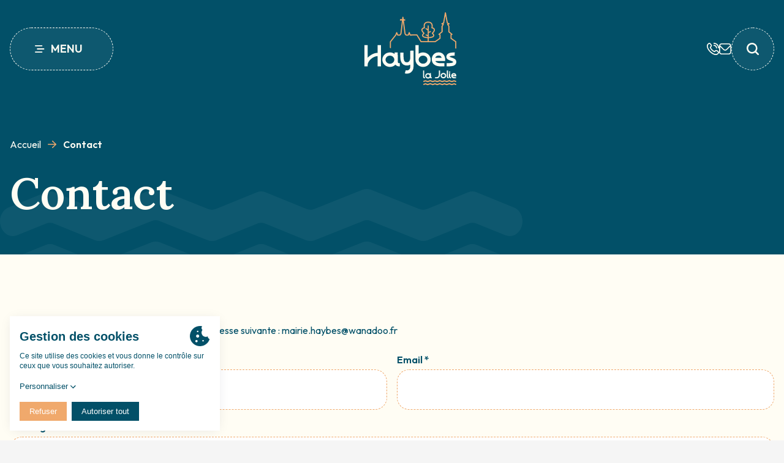

--- FILE ---
content_type: text/html; charset=utf-8
request_url: https://www.haybes.fr/contact
body_size: 43971
content:
<!DOCTYPE html><html lang="fr"><head><meta charSet="utf-8"/><title>Contact | Ville de Haybes</title><meta name="viewport" content="width=device-width, initial-scale=1"/><meta name="title" content="Contact | Ville de Haybes"/><meta name="description" content="Contactez-nous pour toute question ou information sur la ville de Haybes. Notre équipe est à votre disposition pour vous assister et vous orienter. Votre avis compte, n&#x27;hésitez pas à nous écrire."/><meta property="og:type" content="website"/><meta property="og:url" content="https://haybes.fr/contact"/><meta property="og:title" content="Contact | Ville de Haybes"/><meta property="og:description" content="Contactez-nous pour toute question ou information sur la ville de Haybes. Notre équipe est à votre disposition pour vous assister et vous orienter. Votre avis compte, n&#x27;hésitez pas à nous écrire."/><meta property="og:image" content="https://haybes.fr/images/social-share.jpg"/><meta property="og:image:width" content="1200"/><meta property="og:image:height" content="627"/><meta name="theme-color" content="#FFF"/><link rel="apple-touch-icon" sizes="180x180" href="/icons/apple-touch-icon.png"/><link rel="icon" type="image/png" sizes="32x32" href="/icons/favicon-32x32.png"/><link rel="icon" type="image/png" sizes="16x16" href="/icons/favicon-16x16.png"/><link rel="manifest" href="/manifest.json"/><meta name="next-head-count" content="17"/><link rel="preload" href="/_next/static/media/7b0b24f36b1a6d0b-s.p.woff2" as="font" type="font/woff2" crossorigin="anonymous" data-next-font="size-adjust"/><link rel="preload" href="/_next/static/media/110cbef534704ef8-s.p.woff2" as="font" type="font/woff2" crossorigin="anonymous" data-next-font="size-adjust"/><link rel="preload" href="/_next/static/media/5c0c2bcbaa4149ca-s.p.woff2" as="font" type="font/woff2" crossorigin="anonymous" data-next-font="size-adjust"/><link rel="preload" href="/_next/static/css/e1b2551eb74951d6.css" as="style"/><link rel="stylesheet" href="/_next/static/css/e1b2551eb74951d6.css" data-n-g=""/><noscript data-n-css=""></noscript><script defer="" nomodule="" src="/_next/static/chunks/polyfills-c67a75d1b6f99dc8.js"></script><script src="/_next/static/chunks/webpack-9f61ab63cf2046eb.js" defer=""></script><script src="/_next/static/chunks/framework-0c7baedefba6b077.js" defer=""></script><script src="/_next/static/chunks/main-f023a59909d5ef29.js" defer=""></script><script src="/_next/static/chunks/pages/_app-b7d1140153a4db14.js" defer=""></script><script src="/_next/static/chunks/945-add5dadeb8f13941.js" defer=""></script><script src="/_next/static/chunks/112-07fbe0dd66a3e521.js" defer=""></script><script src="/_next/static/chunks/361-ee0e4b0ae421a8b9.js" defer=""></script><script src="/_next/static/chunks/pages/contact-7b3c6fd95322f04f.js" defer=""></script><script src="/_next/static/RjjuAb2GeuLONZIWLfh1j/_buildManifest.js" defer=""></script><script src="/_next/static/RjjuAb2GeuLONZIWLfh1j/_ssgManifest.js" defer=""></script></head><body class="overflow-x-hidden"><div id="__next"><div class="__variable_ed3508 __variable_470c6f font-sans bg-white text-dark h-full"><div class="flex flex-col relative z-0 bg-light"><header class="flex-initial py-5 z-50 bg-primary"><div class="relative container flex items-center lg:justify-between gap-5 lg:gap-0"><div class="order-3 lg:order-1" style="opacity:0;transform:translateX(-50px) translateZ(0)"><button title="Ouvrir le menu" type="button" class="size-[60px] lg:size-auto border border-light border-dashed rounded-full lg:py-5 flex items-center justify-center bg-light/5 transition-colors hover:bg-light lg:hover:text-secondary font-semibold duration-300 text-lg lg:px-10 flex gap-2 text-light uppercase"><svg version="1.1" xmlns="http://www.w3.org/2000/svg" class="w-4 h-4" viewBox="0 0 1344 1024"><path fill="currentColor" d="M0 80.843c0-44.742 36.101-80.843 80.843-80.843h862.312c44.742 0 80.845 36.101 80.845 80.843s-36.102 80.843-80.845 80.843h-862.312c-44.742 0-80.843-36.102-80.843-80.843zM943.155 862.317h-862.312c-44.742 0-80.843 36.096-80.843 80.838s36.101 80.845 80.843 80.845h862.312c44.742 0 80.845-36.102 80.845-80.845s-36.102-80.838-80.845-80.838zM1212.64 431.17h-862.313c-44.741 0-80.843 36.101-80.843 80.843s36.102 80.843 80.843 80.843h862.313c44.742 0 80.845-36.102 80.845-80.843s-36.102-80.843-80.845-80.843z"></path></svg><span class="w-[71px] hidden lg:block">Menu</span></button></div><div class="order-1 flex-1 lg:flex-initial lg:order-2" style="opacity:0;transform:translateX(50px) translateZ(0)"><a title="Accueil" href="/"><span class="sr-only">Logo Haybes</span><svg version="1.1" xmlns="http://www.w3.org/2000/svg" class="w-[120px] h-[95px] lg:w-[150px] lg:h-[120px]" viewBox="0 0 1280 1024"><path fill="#f0a96c" d="M1279.932 407.117l-66.475-46.68v-41.443l8.823-3.347c2.526-0.953 4.369-3.192 4.83-5.856 0.452-2.662-0.546-5.391-2.662-7.174l-40.636-33.56v-75.117l-1.050-1.775-11.981-19.309 11.477-4.267c2.859-1.075 4.796-3.738 4.941-6.784 0.154-3.046-1.527-5.879-4.284-7.231l-21.777-10.587-25.489-137.7c-0.649-3.64-3.814-6.287-7.509-6.287-3.712 0-6.869 2.647-7.518 6.328l-23.885 137.684-21.717 10.554c-2.765 1.335-4.454 4.169-4.309 7.232s2.091 5.733 4.958 6.792l11.46 4.259-11.878 19.121-1.161 1.832v75.247l-40.678 33.601c-2.074 1.735-3.063 4.471-2.611 7.125 0.444 2.655 2.304 4.902 4.813 5.847l8.832 3.355v41.443l-61.355 43.080h-87.757v-41.37c45.833-3.087 70.895-13.152 76.484-30.726 3.703-11.637-2.389-22.981-8.166-30.449-2.338-3.022-4.804-5.684-6.98-7.826 21.197-22.070 29.073-40.507 24.064-56.224-5.001-15.677-21.615-22.656-31.693-25.506 4.745-26.524 0.947-47.086-11.341-61.208-17.365-19.959-45.227-19.235-49.911-18.958-4.668-0.277-32.538-1.002-49.909 18.958-12.28 14.113-16.084 34.676-11.343 61.208-10.066 2.85-26.695 9.83-31.695 25.514-5.008 15.725 2.875 34.171 24.064 56.224-2.174 2.142-4.634 4.797-6.979 7.826-5.774 7.468-11.873 18.812-8.168 30.449 5.594 17.574 30.653 27.647 76.487 30.726v41.37h-87.27l-54.636-89.979c-1.368-2.305-3.884-3.738-6.62-3.738l-89.254 0.66-11.1-28.787c-1.124-2.94-3.982-4.919-7.134-4.919s-6.010 1.979-7.117 4.886l-11.125 28.853h-22.264l-10.831-12.615-23.429-183.012c2.199 0.366 4.259 0.912 6.051 1.515 0 0 0.008 0 0.016 0 0.928 0.31 1.946 0.505 3.005 0.529 8.014 0.22 15.693-3.591 17.135-4.349 0.073-0.041 0.049-0.147-0.033-0.154-1.319-0.122-7.247-0.823-13.005-3.673-1.816-0.896-1.922-3.445-0.163-4.454 3.689-2.118 9.080-5.757 11.825-10.196-0.098 0.017-0.179 0.033-0.277 0.041-1.237 0.643-7.532 3.705-15.489 3.494-1.059-0.032-2.085-0.219-3.005-0.529 0 0-0.008 0-0.016 0-2.459-0.823-5.431-1.556-8.559-1.841l-3.363-26.279-0.025-0.204c-0.578-3.689-3.811-6.458-7.541-6.458h-0.065c-3.755 0.033-6.979 2.858-7.492 6.58l-3.535 29.464c-1.352-0.22-2.785-0.586-4.291-1.165-9.871-4.535-20.269-0.545-24.097 1.271-0.896 0.423-1.457 1.328-1.45 2.313 0.066 5.766 0.033 10.579 0 13.731-0.024 1.783 1.776 3.037 3.429 2.377 4.756-1.905 13.633-4.308 22.118-0.416 0.692 0.269 1.376 0.481 2.036 0.668l-21.679 180.756-10.814 12.589h-22.265l-11.116-28.828c-1.116-2.94-3.983-4.919-7.134-4.919s-6.010 1.979-7.118 4.886l-12.574 32.607-74.994 94.223v85.752c0 4.169 3.379 7.549 7.549 7.549s7.549-3.379 7.549-7.549v-80.525l72.422-90.947 0.643-0.921 0.212-0.423 6.311-16.279 5.994 15.546c1.115 2.94 3.982 4.911 7.134 4.911l34.349-0.032 17.558-20.441 0.407-0.961 0.464-0.978 20.685-172.539 22.094 172.572 0.456 0.952 0.408 0.961 15.326 17.843 2.321 2.622h34.26c3.143 0 6.010-1.971 7.117-4.886l6.002-15.571 5.994 15.546c1.115 2.94 3.982 4.911 7.191 4.911l90.182-0.668 54.701 90.093c1.4 2.248 3.827 3.591 6.474 3.591l199.179-0.016 71.595-50.319v-54.44c0-3.16-1.98-6.018-4.924-7.134l-1.647-0.627 33.485-27.656 2.722-2.329v-77.926l15.573-25.074c1.22-1.954 1.493-4.332 0.742-6.523l-1.203-3.437-6.997-2.605 9.463-4.601 3.541-1.751 18.082-104.239 18.594 100.468 0.717 3.787 3.388 1.694 9.549 4.642-3.618 1.352c-2.167 0.798-3.849 2.508-4.599 4.691l-1.143 3.453 17.468 28.145v74.408l0.034 3.624 36.181 29.879-1.647 0.627c-2.944 1.116-4.924 3.974-4.924 7.134v50.475l0.026 3.99 66.483 46.679v85.191c0 4.169 3.379 7.549 7.543 7.549 4.173 0 7.552-3.379 7.552-7.549v-89.067l-0.034-3.991-0.034 0.049zM887.791 182.304c-4.164 0-7.543 3.379-7.543 7.549v44.847l-16.64-11.433c-3.439-2.362-8.132-1.491-10.497 1.946-2.361 3.437-1.49 8.136 1.946 10.498l25.19 17.305v64.286l-18.202-7.003c-3.891-1.498-8.26 0.439-9.758 4.332s0.44 8.258 4.331 9.756l23.629 9.097v13.535c-51.201-3.575-60.509-15.18-62.106-20.18-2.703-8.486 8.584-21.304 16.312-27.372 1.734-1.352 2.801-3.388 2.924-5.578l0.162-3.51-2.483-2.402c-20.034-19.382-29.211-35.881-25.832-46.467 4.219-13.226 27.013-16.858 27.2-16.882 2.101-0.309 3.999-1.498 5.196-3.257l1.865-2.785-0.733-3.209c-5.716-25.066-3.542-43.633 6.45-55.189 13.492-15.603 37.718-13.877 37.966-13.852 0.068 0 0.128 0 0.196 0 0.145 0 0.29 0.016 0.435 0.016s0.273 0 0.41-0.016c0.077 0 0.145 0 0.222 0 0.239-0.016 24.252-1.882 37.871 13.779 10.052 11.556 12.254 30.148 6.519 55.271l-0.017 0.081c-0.444 2.061-0.017 4.227 1.178 5.961l1.911 2.703 3.217 0.489c0.222 0.032 23.023 3.664 27.238 16.89 3.371 10.578-5.803 27.086-25.865 46.491-1.587 1.548-2.415 3.706-2.278 5.92l0.23 3.494 2.705 2.068c7.748 6.099 18.995 18.893 16.299 27.362-1.596 5.008-10.906 16.613-62.097 20.18v-57.583l26.539-12.070c3.797-1.726 5.478-6.197 3.746-9.992-1.724-3.795-6.204-5.472-9.993-3.746l-20.292 9.226v-82.999c0-4.169-3.379-7.549-7.552-7.549v-0.008zM950.451 287.592c0 0-0.017-0.008-0.017-0.016l-0.017-0.016c0 0 0.026 0.016 0.043 0.032h-0.009z"></path><path fill="#fffdf4" d="M184.372 566.967c-54.123 0.424-102.333 30.026-139.541 67.234v-175.064h-44.831v296.005h44.823v-18.609c0-62.583 80.769-123.897 139.541-124.744v143.352h45.246v-296.005h-45.246v107.83h0.009z"></path><path fill="#fffdf4" d="M465.569 695.091l-2.118-134.467h-43.128v21.988c-17.761-13.535-40.596-21.988-65.125-21.988-58.78 0-106.136 45.67-106.136 101.486s47.363 101.062 106.136 101.062c30.449 0 57.934-12.264 77.381-32.135 10.57 14.798 28.332 24.106 47.787 24.106h11.418v-44.823h-11.418c-8.038 0-14.797-6.767-14.797-15.22v-0.009zM355.198 718.35c-33.829 0-61.313-25.376-61.313-56.24s27.484-56.24 61.313-56.24c33.829 0 60.89 24.951 60.89 56.24s-27.485 56.24-60.89 56.24z"></path><path fill="#fffdf4" d="M638.932 624.055c0 31.288-7.191 74.424-46.94 74.424-13.958 0-46.94 0-46.94-74.424v-61.737h-45.246v61.737c0 60.89 21.988 119.247 92.186 119.247 17.761 0 33.405-4.227 46.94-13.111v28.756c0 29.178-17.338 52.86-47.788 52.86-5.496 0-10.57-0.423-16.067-2.117l-12.264 43.552c9.3 2.541 19.032 3.804 27.908 3.804 55.817 0 93.033-43.13 93.033-98.108v-222.752l-44.822 0.423v87.446z"></path><path fill="#fffdf4" d="M922.667 661.686c0-55.816-47.369-101.062-105.714-101.062-22.834 0-43.976 6.767-61.313 18.608v-120.094h-44.823v202.548c0 55.817 47.363 101.486 106.136 101.486s105.714-45.67 105.714-101.486zM755.631 661.686c0-30.872 27.485-56.24 61.314-56.24s60.888 25.376 60.888 56.24c0 30.865-27.482 56.241-60.888 56.241s-61.314-24.952-61.314-56.241z"></path><path fill="#fffdf4" d="M1040.64 559.777c-29.602-1.271-54.972 7.191-73.156 24.952-19.029 17.761-29.175 43.552-29.175 72.73 0 68.928 56.235 97.683 118.4 97.683h57.079v-44.822h-57.079c-24.96 0-57.088-5.074-68.932-30.449h137.011v-22.411c0-2.117-0.427-23.258-9.728-45.246-13.534-32.135-39.748-50.743-74.419-52.436zM986.94 635.049c2.543-7.191 6.34-13.111 11.418-17.761 9.719-9.3 23.253-13.111 40.166-12.688 16.922 0.847 27.913 8.462 34.679 24.105 1.271 2.118 1.698 4.227 2.543 6.345h-88.806z"></path><path fill="#fffdf4" d="M1253.751 648.999c-11.844-7.191-25.788-11.841-38.903-16.492-9.301-2.956-23.68-7.614-28.331-11.417 0.427-2.957 2.116-5.497 10.573-8.877 12.262-4.227 32.137-6.344 59.614-5.496l1.271-44.823c-34.253-1.27-58.351 1.694-76.535 8.453-33.835 12.264-39.757 37.209-40.175 51.167-0.427 10.993 3.379 27.061 24.107 39.326 10.146 5.92 22.835 10.147 35.098 14.374 10.991 3.802 21.99 7.614 29.602 12.264 4.651 2.956 5.069 4.227 5.069 5.073 0 4.227 0 8.877-16.486 13.111-18.185 4.65-46.097 4.65-72.73 4.65v44.823c29.602 0 60.041 0 83.302-5.92 29.175-6.768 50.739-24.952 50.739-56.664 0-12.264-4.224-30.025-26.214-43.552z"></path><path fill="#f0a96c" d="M1274.624 998.98l-23.339-8.371c-1.758-0.64-3.695-0.64-5.453 0l-25.523 9.148c-1.741 0.631-3.644 0.64-5.393 0.017l-30.063-10.547c-1.732-0.614-3.61-0.614-5.35 0l-30.046 10.547c-1.749 0.614-3.661 0.614-5.402-0.017l-25.523-9.148c-1.749-0.631-3.669-0.64-5.419-0.009l-0.333 0.111-0.026-0.094-25.498 9.139c-1.749 0.631-3.652 0.64-5.402 0.017l-30.054-10.547c-1.732-0.614-3.61-0.614-5.35 0l-30.054 10.547c-1.749 0.614-3.652 0.614-5.402-0.017l-25.523-9.148c-1.758-0.64-3.686-0.64-5.444 0l-25.523 9.148c-1.741 0.631-3.644 0.64-5.402 0.017l-30.046-10.547c-1.732-0.614-3.618-0.614-5.35 0l-30.063 10.547c-1.749 0.614-3.652 0.614-5.393-0.017l-25.525-9.148c-1.759-0.64-3.689-0.64-5.448 0l-23.34 8.371c-4.194 1.502-6.377 6.127-4.87 10.325l0.049 0.137c1.507 4.198 6.124 6.374 10.319 4.873l17.842-6.4c1.759-0.64 3.689-0.64 5.448 0l25.465 9.139c1.741 0.623 3.652 0.631 5.402 0.009l30.114-10.573c1.732-0.614 3.618-0.614 5.35 0l30.106 10.573c1.749 0.614 3.661 0.614 5.402-0.009l25.463-9.139c1.758-0.64 3.686-0.64 5.444 0l25.472 9.139c1.741 0.623 3.644 0.631 5.393 0.009l30.114-10.573c1.741-0.614 3.618-0.614 5.35 0l30.114 10.573c1.749 0.614 3.652 0.614 5.393-0.009l25.779-9.156c1.758-0.631 3.669-0.623 5.419 0.009l25.489 9.148c1.749 0.623 3.652 0.631 5.402 0.009l30.106-10.573c1.741-0.614 3.618-0.614 5.35 0l30.114 10.573c1.758 0.614 3.661 0.614 5.402-0.009l25.463-9.139c1.758-0.64 3.695-0.64 5.453 0l17.843 6.4c4.19 1.502 8.815-0.674 10.325-4.873l0.051-0.137c1.502-4.198-0.683-8.823-4.873-10.325h-0.009z"></path><path fill="#f0a96c" d="M1274.624 957.124l-23.339-8.371c-1.758-0.64-3.695-0.64-5.453 0l-25.523 9.148c-1.741 0.631-3.644 0.64-5.393 0.017l-30.063-10.556c-1.732-0.606-3.61-0.606-5.35 0l-30.046 10.556c-1.749 0.614-3.661 0.614-5.402-0.017l-25.523-9.148c-1.749-0.631-3.669-0.64-5.419-0.009l-0.333 0.111-0.026-0.094-25.498 9.139c-1.749 0.631-3.652 0.64-5.402 0.017l-30.054-10.556c-1.732-0.606-3.61-0.606-5.35 0l-30.054 10.556c-1.749 0.614-3.652 0.614-5.402-0.017l-25.523-9.148c-1.758-0.64-3.686-0.64-5.444 0l-25.523 9.148c-1.741 0.631-3.644 0.64-5.402 0.017l-30.046-10.556c-1.732-0.606-3.618-0.606-5.35 0l-30.063 10.556c-1.749 0.614-3.652 0.614-5.393-0.017l-25.525-9.148c-1.759-0.64-3.689-0.64-5.448 0l-23.34 8.371c-4.194 1.502-6.377 6.118-4.87 10.325l0.049 0.137c1.507 4.19 6.124 6.374 10.319 4.873l17.842-6.4c1.759-0.64 3.689-0.64 5.448 0l25.465 9.131c1.741 0.631 3.652 0.64 5.402 0.017l30.114-10.573c1.732-0.614 3.618-0.614 5.35 0l30.106 10.573c1.749 0.614 3.661 0.614 5.402-0.017l25.463-9.131c1.758-0.64 3.686-0.64 5.444 0l25.472 9.131c1.741 0.631 3.644 0.64 5.393 0.017l30.114-10.573c1.741-0.614 3.618-0.614 5.35 0l30.114 10.573c1.749 0.614 3.652 0.614 5.393-0.017l25.779-9.148c1.758-0.631 3.669-0.623 5.419 0.009l25.489 9.139c1.749 0.631 3.652 0.64 5.402 0.017l30.106-10.573c1.741-0.614 3.618-0.614 5.35 0l30.114 10.573c1.758 0.614 3.661 0.614 5.402-0.017l25.463-9.131c1.758-0.64 3.695-0.64 5.453 0l17.843 6.4c4.19 1.502 8.815-0.683 10.325-4.873l0.051-0.137c1.502-4.198-0.683-8.823-4.873-10.325h-0.009z"></path><path fill="#fffdf4" d="M838.638 922.487h4.26v-16.725h-4.26c-3.159 0-5.684-2.526-5.684-5.683v-88.044h-16.727v88.044c0 12.305 10.098 22.4 22.403 22.4l0.008 0.009z"></path><path fill="#fffdf4" d="M886.127 849.911c-21.931 0-39.6 17.033-39.6 37.872 0 20.83 17.669 37.709 39.6 37.709 11.366 0 21.615-4.574 28.877-11.989 3.942 5.521 10.573 8.994 17.826 8.994h4.267v-16.725h-4.267c-2.995 0-5.521-2.526-5.521-5.683l-0.785-50.177h-16.094v8.201c-6.63-5.050-15.147-8.201-24.303-8.201zM886.127 908.766c-12.621 0-22.869-9.463-22.869-20.983 0-11.529 10.249-20.992 22.869-20.992 12.629 0 22.724 9.31 22.724 20.992 0 11.674-10.257 20.983-22.724 20.983z"></path><path fill="#fffdf4" d="M1003.981 906.078h-21.299v16.41h21.299c35.029 0 49.075-24.772 49.075-56.96v-53.485h-16.725v53.485c0 22.724-6.938 40.55-32.35 40.55z"></path><path fill="#fffdf4" d="M1060.318 884.779c0 20.83 17.673 37.717 39.603 37.717s39.45-16.887 39.45-37.717c0-20.83-17.673-37.865-39.45-37.865s-39.603 17.035-39.603 37.865zM1122.637 884.779c0 11.52-10.249 20.992-22.716 20.992s-22.878-9.472-22.878-20.992c0-11.511 10.257-20.983 22.878-20.983s22.716 9.31 22.716 20.983z"></path><path fill="#fffdf4" d="M1147.716 812.042v88.045c0 12.305 10.103 22.4 22.409 22.4h4.258v-16.725h-4.258c-3.166 0-5.683-2.526-5.683-5.683v-88.044l-16.725 0.008z"></path><path fill="#fffdf4" d="M1178.965 850.065l-0.64 50.022c0 12.305 10.103 22.4 22.409 22.4h4.258v-16.725h-4.258c-3.166 0-5.521-2.526-5.521-5.683v-50.176l-16.247 0.162z"></path><path fill="#fffdf4" d="M1187.166 825.609c-4.89 0-8.986 4.105-8.986 8.991s4.105 8.991 8.986 8.991c4.89 0 8.994-3.942 8.994-8.991s-4.105-8.991-8.994-8.991z"></path><path fill="#fffdf4" d="M1279.471 886.042c0-0.785-0.154-8.678-3.635-16.879-5.052-11.989-14.831-18.935-27.767-19.562-11.042-0.472-20.514 2.679-27.298 9.305-7.1 6.63-10.889 16.256-10.889 27.136 0 25.719 20.983 36.454 44.177 36.454h21.308v-16.725h-21.308c-9.31 0-21.299-1.903-25.719-11.366h51.123v-8.363h0.009zM1228.032 877.679c0.947-2.679 2.372-4.89 4.258-6.63 3.635-3.465 8.687-4.89 14.993-4.727 6.315 0.316 10.419 3.157 12.945 8.986 0.469 0.794 0.631 1.587 0.939 2.372h-33.135z"></path></svg></a></div><div class="flex items-center gap-5 text-light order-2 lg:order-3" style="opacity:0;transform:translateX(-50px) translateZ(0)"><a aria-label="Téléphone" class="hover:text-secondary transition-colors duration-300" href="tel:0324411136"><svg version="1.1" xmlns="http://www.w3.org/2000/svg" class="size-[18px] lg:size-5" viewBox="0 0 1024 1024"><path fill="currentColor" d="M553.912 42.813c0-23.599 19.133-42.73 42.732-42.73 235.93 0.26 427.1 191.454 427.361 427.361 0 23.599-19.133 42.73-42.732 42.73s-42.726-19.131-42.726-42.73c-0.225-188.729-153.155-341.681-341.903-341.901-23.598 0-42.732-19.131-42.732-42.73zM596.644 256.484c94.413 0 170.941 76.546 170.941 170.94 0 23.599 19.128 42.73 42.732 42.73 23.598 0 42.726-19.131 42.726-42.73-0.138-141.552-114.867-256.281-256.42-256.42-23.598 0-42.732 19.131-42.732 42.73s19.133 42.73 42.732 42.73l0.020 0.020zM985.262 715.438c51.564 51.702 51.564 135.404 0 187.105l-38.886 44.836c-350.034 335.089-1201.769-516.429-871.848-867.565l49.141-42.73c51.745-50.102 134.12-49.341 184.923 1.703 1.322 1.322 80.513 104.191 80.513 104.191 48.82 51.284 48.68 131.876-0.301 183.001l-49.481 62.222c55.311 134.398 161.926 241.217 296.208 296.805l62.602-49.782c51.123-48.937 131.692-49.060 182.958-0.256 0 0 102.83 79.15 104.151 80.471h0.020zM926.444 777.58c0 0-102.267-78.669-103.588-80.010-18.33-18.171-47.877-18.171-66.207 0-1.162 1.198-87.368 69.873-87.368 69.873-11.817 9.416-27.725 11.878-41.846 6.492-174.287-64.886-311.833-202.235-376.979-376.419-5.81-14.324-3.446-30.65 6.19-42.73 0 0 68.673-86.242 69.835-87.364 18.169-18.33 18.169-47.878 0-66.208-1.322-1.282-80.011-103.63-80.011-103.63-18.551-16.627-46.857-15.906-64.526 1.663l-49.141 42.73c-241.116 289.936 496.993 987.102 751.052 747.004l38.922-44.872c18.975-17.572 20.577-47.017 3.625-66.55l0.041 0.020z"></path></svg></a><a aria-label="Contactez-nous" class="hover:text-secondary transition-colors duration-300" href="/contact"><svg version="1.1" xmlns="http://www.w3.org/2000/svg" class="size-[18px] lg:size-5" viewBox="0 0 1126 1024"><path fill="currentColor" d="M884.342 0h-651.611c-128.463 0.153-232.578 104.268-232.731 232.731v558.539c0.153 128.461 104.268 232.576 232.731 232.73h651.636c128.461-0.154 232.576-104.269 232.73-232.73v-558.539c-0.154-128.463-104.269-232.578-232.73-232.731h-0.026zM232.731 93.097h651.636c57.006 0.109 108.237 34.887 129.398 87.839l-356.434 356.48c-54.615 54.395-142.93 54.395-197.541 0l-356.461-356.502c21.164-52.952 72.37-87.708 129.402-87.839v0.022zM884.342 930.903h-651.611c-77.126 0-139.634-62.51-139.634-139.633v-488.722l300.868 300.675c90.959 90.737 238.206 90.737 329.168 0l300.867-300.675v488.722c0 77.123-62.51 139.633-139.633 139.633h-0.026z"></path></svg></a><button title="Rechercher" type="button" class="lg:flex lg:border lg:border-light lg:border-dashed lg:rounded-full lg:size-[70px] lg:items-center lg:justify-center transition-colors lg:bg-light/5 lg:hover:bg-light lg:hover:text-secondary duration-300"><svg version="1.1" xmlns="http://www.w3.org/2000/svg" class="size-[18px] lg:size-5" viewBox="0 0 1024 1024"><path fill="currentColor" d="M1005.22 914.99l-198.2-198.282c148.301-198.18 107.858-479.058-90.322-627.338s-479.039-107.88-627.32 90.3c-148.3 198.18-107.88 479.059 90.3 627.36 159.2 119.122 377.839 119.122 537.040 0l198.282 198.282c24.919 24.919 65.316 24.919 90.22 0 24.919-24.924 24.919-65.321 0-90.22v-0.102zM449.858 768.748c-176.14 0-318.92-142.776-318.92-318.918 0-176.14 142.78-318.901 318.92-318.901s318.92 142.78 318.92 318.921c-0.179 176.060-142.858 318.718-318.92 318.918v-0.020z"></path></svg></button></div></div></header><main><div class="bg-primary relative"><div class="absolute bottom-0 translate-y-3 lg:translate-y-16 inset-x-0 flex flex-col text-light opacity-5 w-2/3 gap-12"><svg version="1.1" xmlns="http://www.w3.org/2000/svg" viewBox="0 0 10240 1024"><path fill="currentColor" d="M10073.071 359.921l-728.252-294.996c-54.886-22.383-115.115-22.383-170.001 0l-796.348 322.543c-54.374 22.096-113.835 22.383-168.465 0.575l-937.899-371.902c-54.118-21.522-112.811-21.522-166.929 0l-937.643 371.902c-26.419 10.617-54.118 15.782-81.818 16.070-27.699-0.288-55.654-5.74-82.074-16.645l-796.348-322.543c-28.211-11.478-57.685-16.931-87.415-16.644-29.474-0.287-59.204 5.165-87.415 16.644l-796.348 322.543c-26.419 10.906-54.374 16.357-82.074 16.645-27.699 0-55.398-5.453-81.818-16.070l-937.37-371.902c-54.135-21.522-112.828-21.522-166.946 0l-937.899 371.902c-54.63 21.521-114.091 21.521-168.465-0.575l-796.348-322.543c-54.885-22.383-115.108-22.383-169.993 0l-728.253 294.996c-130.862 53.088-198.961 215.794-152.206 363.578l1.525 4.879c47.009 147.784 191.083 224.689 321.945 171.602l556.735-225.551c54.885-22.383 115.108-22.383 169.993 0l794.571 321.969c54.374 22.096 113.835 22.385 168.465 0.575l939.674-372.762c52.599-20.949 109.517-21.236 162.372-1.722v1.722l939.657 372.762c27.955 11.191 57.173 16.357 86.391 16.070 29.218 0 58.709-5.166 86.647-16.645l794.573-321.969c26.692-10.904 54.63-16.357 82.842-16.643 27.955 0 55.91 5.74 82.842 16.643l794.573 321.969c27.938 11.479 57.429 16.932 86.647 16.645 29.218 0.287 58.436-4.879 86.391-16.070l939.657-372.762v-1.722c52.855-19.514 109.773-19.227 162.372 1.722l939.674 372.762c54.63 21.521 114.091 21.521 168.465-0.575l794.573-321.969c54.886-22.383 115.098-22.383 169.984 0l556.749 225.551c130.85 53.088 275.183-23.818 321.946-171.602l1.519-4.879c47.002-147.784-21.094-310.777-151.962-363.865l-0.495 0.287z"></path></svg><svg version="1.1" xmlns="http://www.w3.org/2000/svg" viewBox="0 0 10240 1024"><path fill="currentColor" d="M10073.071 359.921l-728.252-294.996c-54.886-22.383-115.115-22.383-170.001 0l-796.348 322.543c-54.374 22.096-113.835 22.383-168.465 0.575l-937.899-371.902c-54.118-21.522-112.811-21.522-166.929 0l-937.643 371.902c-26.419 10.617-54.118 15.782-81.818 16.070-27.699-0.288-55.654-5.74-82.074-16.645l-796.348-322.543c-28.211-11.478-57.685-16.931-87.415-16.644-29.474-0.287-59.204 5.165-87.415 16.644l-796.348 322.543c-26.419 10.906-54.374 16.357-82.074 16.645-27.699 0-55.398-5.453-81.818-16.070l-937.37-371.902c-54.135-21.522-112.828-21.522-166.946 0l-937.899 371.902c-54.63 21.521-114.091 21.521-168.465-0.575l-796.348-322.543c-54.885-22.383-115.108-22.383-169.993 0l-728.253 294.996c-130.862 53.088-198.961 215.794-152.206 363.578l1.525 4.879c47.009 147.784 191.083 224.689 321.945 171.602l556.735-225.551c54.885-22.383 115.108-22.383 169.993 0l794.571 321.969c54.374 22.096 113.835 22.385 168.465 0.575l939.674-372.762c52.599-20.949 109.517-21.236 162.372-1.722v1.722l939.657 372.762c27.955 11.191 57.173 16.357 86.391 16.070 29.218 0 58.709-5.166 86.647-16.645l794.573-321.969c26.692-10.904 54.63-16.357 82.842-16.643 27.955 0 55.91 5.74 82.842 16.643l794.573 321.969c27.938 11.479 57.429 16.932 86.647 16.645 29.218 0.287 58.436-4.879 86.391-16.070l939.657-372.762v-1.722c52.855-19.514 109.773-19.227 162.372 1.722l939.674 372.762c54.63 21.521 114.091 21.521 168.465-0.575l794.573-321.969c54.886-22.383 115.098-22.383 169.984 0l556.749 225.551c130.85 53.088 275.183-23.818 321.946-171.602l1.519-4.879c47.002-147.784-21.094-310.777-151.962-363.865l-0.495 0.287z"></path></svg></div><div class="container py-16 relative z-10" style="opacity:0;transform:translateX(50px) translateZ(0)"><nav aria-label="Fil d&#x27;Ariane"><ol class="flex flex-wrap items-center text-light"><li class="items-center flex"><a class="flex flex-col duration-300 hover:text-secondary transition-all" data-text="Accueil" href="/">Accueil</a></li><li class="items-center flex"><span class="px-2"><svg xmlns="http://www.w3.org/2000/svg" viewBox="0 0 20 20" fill="currentColor" aria-hidden="true" class="size-5 text-secondary"><path fill-rule="evenodd" d="M3 10a.75.75 0 01.75-.75h10.638L10.23 5.29a.75.75 0 111.04-1.08l5.5 5.25a.75.75 0 010 1.08l-5.5 5.25a.75.75 0 11-1.04-1.08l4.158-3.96H3.75A.75.75 0 013 10z" clip-rule="evenodd"></path></svg></span><span class="font-semibold">Contact</span></li></ol></nav><h1 class="h1 text-light mb-0 mt-8">Contact</h1></div></div><section class="pt-8 lg:pt-28 mb-16 lg:mb-28"><div class="container xl:max-w-screen-xl"><div class="mb-8 lg:mb-16"><div class="prose"><p>Vous pouvez également contacter la mairie à l’adresse suivante : <a href="mailto:mairie.haybes@wanadoo.fr" target="_blank" rel="noreferrer">mairie.haybes@wanadoo.fr</a></p><p> </p></div><form class="flex flex-col gap-4"><div class="grid grid-cols-1 lg:grid-cols-2 gap-4"><div><div><label for="contact_full--lastname" class="block mb-1 text-primary font-semibold">Nom *</label><input id="contact_full--lastname" type="textfield" placeholder="" class="block w-full py-5 px-8 rounded-2.5xl text-primary placeholder:text-primary/30 border border-dashed border-secondary focus:border-primary outline-none" name="lastname"/></div></div><div><div><label for="contact_full--email" class="block mb-1 text-primary font-semibold">Email *</label><input id="contact_full--email" type="email" placeholder="" class="block w-full py-5 px-8 rounded-2.5xl text-primary placeholder:text-primary/30 border border-dashed border-secondary focus:border-primary outline-none" name="email"/></div></div><div class="hidden lg:block" aria-hidden="true"></div></div><div><label for="message" class="block mb-1 text-primary font-semibold">Message *</label><textarea id="message" rows="5" class="block w-full py-5 px-8 rounded-2.5xl text-primary placeholder:text-primary/30 border border-dashed border-secondary focus:border-primary outline-none" placeholder="" name="message"></textarea></div><div><label class="block mb-1 text-primary font-semibold" id="headlessui-label-:R6lp6:">Données personnelles *</label><button class="flex items-center gap-4" id="headlessui-switch-:Ralp6:" role="switch" type="button" tabindex="0" aria-checked="false" data-headlessui-state=""><span class="flex-initial flex items-center justify-center h-5 w-5 rounded-2.5xl border border-secondary border-dashed"><span class="sr-only">Non cochée</span></span><div class="flex-1 prose text-base text-left" id="headlessui-description-:Raqlp6:"><p>J&#x27;accepte que mes données personnelles soient conservées et utilisées pour me recontacter.</p></div></button></div><div><div class="prose text-sm italic"><p>Ce site est protégé par reCaptcha et la<!-- --> <a href="https://policies.google.com/privacy" target="_blank" rel="noreferrer">politique de confidentialité</a> <!-- -->et les<!-- --> <a href="https://policies.google.com/terms" target="_blank" rel="noreferrer">termes de service</a> <!-- -->de Google s&#x27;appliquent.</p></div><div></div></div><div class="flex items-center gap-4 mt-4"><div><button class="group/button relative inline-flex items-center rounded-full font-bold transition-colors duration-300 no-underline border-dashed uppercase border tracking-widest hover:bg-secondary text-primary border-secondary rounded-full flex items-center justify-center px-10 flex gap-2 hover:text-light px-10 py-5" type="submit"><span>Envoyer</span></button></div><div></div></div></form></div></div></section></main><footer class="relative flex-initial text-primary pt-16 xl:pt-[125px] lg:pt-[150px]"><div class="bg-secondary/10 relative"><div class="absolute right-1/4 translate-x-1/2 top-0 -translate-y-1/2 size-[250px] 2xl:size-[300px] rounded-full border-2 border-dashed border-secondary rounded-full hidden lg:block"><img alt="Décoration footer" loading="lazy" decoding="async" data-nimg="fill" class="object-cover object-center rounded-full p-5" style="position:absolute;height:100%;width:100%;left:0;top:0;right:0;bottom:0;color:transparent" sizes="100vw" srcSet="/_next/image?url=%2Fimages%2Ffooter-circle.png&amp;w=640&amp;q=75 640w, /_next/image?url=%2Fimages%2Ffooter-circle.png&amp;w=750&amp;q=75 750w, /_next/image?url=%2Fimages%2Ffooter-circle.png&amp;w=828&amp;q=75 828w, /_next/image?url=%2Fimages%2Ffooter-circle.png&amp;w=1080&amp;q=75 1080w, /_next/image?url=%2Fimages%2Ffooter-circle.png&amp;w=1200&amp;q=75 1200w, /_next/image?url=%2Fimages%2Ffooter-circle.png&amp;w=1920&amp;q=75 1920w, /_next/image?url=%2Fimages%2Ffooter-circle.png&amp;w=2048&amp;q=75 2048w, /_next/image?url=%2Fimages%2Ffooter-circle.png&amp;w=3840&amp;q=75 3840w" src="/_next/image?url=%2Fimages%2Ffooter-circle.png&amp;w=3840&amp;q=75"/><div class="flex flex-col gap-1 absolute bottom-1/4 right-0 translate-y-1/2 translate-x-2"><svg version="1.1" xmlns="http://www.w3.org/2000/svg" class="w-24 h-2 text-secondary" viewBox="0 0 10240 1024"><path fill="currentColor" d="M10073.071 359.921l-728.252-294.996c-54.886-22.383-115.115-22.383-170.001 0l-796.348 322.543c-54.374 22.096-113.835 22.383-168.465 0.575l-937.899-371.902c-54.118-21.522-112.811-21.522-166.929 0l-937.643 371.902c-26.419 10.617-54.118 15.782-81.818 16.070-27.699-0.288-55.654-5.74-82.074-16.645l-796.348-322.543c-28.211-11.478-57.685-16.931-87.415-16.644-29.474-0.287-59.204 5.165-87.415 16.644l-796.348 322.543c-26.419 10.906-54.374 16.357-82.074 16.645-27.699 0-55.398-5.453-81.818-16.070l-937.37-371.902c-54.135-21.522-112.828-21.522-166.946 0l-937.899 371.902c-54.63 21.521-114.091 21.521-168.465-0.575l-796.348-322.543c-54.885-22.383-115.108-22.383-169.993 0l-728.253 294.996c-130.862 53.088-198.961 215.794-152.206 363.578l1.525 4.879c47.009 147.784 191.083 224.689 321.945 171.602l556.735-225.551c54.885-22.383 115.108-22.383 169.993 0l794.571 321.969c54.374 22.096 113.835 22.385 168.465 0.575l939.674-372.762c52.599-20.949 109.517-21.236 162.372-1.722v1.722l939.657 372.762c27.955 11.191 57.173 16.357 86.391 16.070 29.218 0 58.709-5.166 86.647-16.645l794.573-321.969c26.692-10.904 54.63-16.357 82.842-16.643 27.955 0 55.91 5.74 82.842 16.643l794.573 321.969c27.938 11.479 57.429 16.932 86.647 16.645 29.218 0.287 58.436-4.879 86.391-16.070l939.657-372.762v-1.722c52.855-19.514 109.773-19.227 162.372 1.722l939.674 372.762c54.63 21.521 114.091 21.521 168.465-0.575l794.573-321.969c54.886-22.383 115.098-22.383 169.984 0l556.749 225.551c130.85 53.088 275.183-23.818 321.946-171.602l1.519-4.879c47.002-147.784-21.094-310.777-151.962-363.865l-0.495 0.287z"></path></svg><svg version="1.1" xmlns="http://www.w3.org/2000/svg" class="w-24 h-2 text-secondary" viewBox="0 0 10240 1024"><path fill="currentColor" d="M10073.071 359.921l-728.252-294.996c-54.886-22.383-115.115-22.383-170.001 0l-796.348 322.543c-54.374 22.096-113.835 22.383-168.465 0.575l-937.899-371.902c-54.118-21.522-112.811-21.522-166.929 0l-937.643 371.902c-26.419 10.617-54.118 15.782-81.818 16.070-27.699-0.288-55.654-5.74-82.074-16.645l-796.348-322.543c-28.211-11.478-57.685-16.931-87.415-16.644-29.474-0.287-59.204 5.165-87.415 16.644l-796.348 322.543c-26.419 10.906-54.374 16.357-82.074 16.645-27.699 0-55.398-5.453-81.818-16.070l-937.37-371.902c-54.135-21.522-112.828-21.522-166.946 0l-937.899 371.902c-54.63 21.521-114.091 21.521-168.465-0.575l-796.348-322.543c-54.885-22.383-115.108-22.383-169.993 0l-728.253 294.996c-130.862 53.088-198.961 215.794-152.206 363.578l1.525 4.879c47.009 147.784 191.083 224.689 321.945 171.602l556.735-225.551c54.885-22.383 115.108-22.383 169.993 0l794.571 321.969c54.374 22.096 113.835 22.385 168.465 0.575l939.674-372.762c52.599-20.949 109.517-21.236 162.372-1.722v1.722l939.657 372.762c27.955 11.191 57.173 16.357 86.391 16.070 29.218 0 58.709-5.166 86.647-16.645l794.573-321.969c26.692-10.904 54.63-16.357 82.842-16.643 27.955 0 55.91 5.74 82.842 16.643l794.573 321.969c27.938 11.479 57.429 16.932 86.647 16.645 29.218 0.287 58.436-4.879 86.391-16.070l939.657-372.762v-1.722c52.855-19.514 109.773-19.227 162.372 1.722l939.674 372.762c54.63 21.521 114.091 21.521 168.465-0.575l794.573-321.969c54.886-22.383 115.098-22.383 169.984 0l556.749 225.551c130.85 53.088 275.183-23.818 321.946-171.602l1.519-4.879c47.002-147.784-21.094-310.777-151.962-363.865l-0.495 0.287z"></path></svg></div></div><div class="overflow-y-hidden relative pb-10 lg:pb-32"><div class="container"><div class="flex flex-col gap-8 lg:gap-16 pt-16"><div><svg version="1.1" xmlns="http://www.w3.org/2000/svg" class="inline-block w-[189px] h-[150px]" viewBox="0 0 1280 1024"><path fill="#f0a96c" d="M1279.932 407.117l-66.475-46.68v-41.443l8.823-3.347c2.526-0.953 4.369-3.192 4.83-5.856 0.452-2.662-0.546-5.391-2.662-7.174l-40.636-33.56v-75.117l-1.050-1.775-11.981-19.309 11.477-4.267c2.859-1.075 4.796-3.738 4.941-6.784 0.154-3.046-1.527-5.879-4.284-7.231l-21.777-10.587-25.489-137.7c-0.649-3.64-3.814-6.287-7.509-6.287-3.712 0-6.869 2.647-7.518 6.328l-23.885 137.684-21.717 10.554c-2.765 1.335-4.454 4.169-4.309 7.232s2.091 5.733 4.958 6.792l11.46 4.259-11.878 19.121-1.161 1.832v75.247l-40.678 33.601c-2.074 1.735-3.063 4.471-2.611 7.125 0.444 2.655 2.304 4.902 4.813 5.847l8.832 3.355v41.443l-61.355 43.080h-87.757v-41.37c45.833-3.087 70.895-13.152 76.484-30.726 3.703-11.637-2.389-22.981-8.166-30.449-2.338-3.022-4.804-5.684-6.98-7.826 21.197-22.070 29.073-40.507 24.064-56.224-5.001-15.677-21.615-22.656-31.693-25.506 4.745-26.524 0.947-47.086-11.341-61.208-17.365-19.959-45.227-19.235-49.911-18.958-4.668-0.277-32.538-1.002-49.909 18.958-12.28 14.113-16.084 34.676-11.343 61.208-10.066 2.85-26.695 9.83-31.695 25.514-5.008 15.725 2.875 34.171 24.064 56.224-2.174 2.142-4.634 4.797-6.979 7.826-5.774 7.468-11.873 18.812-8.168 30.449 5.594 17.574 30.653 27.647 76.487 30.726v41.37h-87.27l-54.636-89.979c-1.368-2.305-3.884-3.738-6.62-3.738l-89.254 0.66-11.1-28.787c-1.124-2.94-3.982-4.919-7.134-4.919s-6.010 1.979-7.117 4.886l-11.125 28.853h-22.264l-10.831-12.615-23.429-183.012c2.199 0.366 4.259 0.912 6.051 1.515 0 0 0.008 0 0.016 0 0.928 0.31 1.946 0.505 3.005 0.529 8.014 0.22 15.693-3.591 17.135-4.349 0.073-0.041 0.049-0.147-0.033-0.154-1.319-0.122-7.247-0.823-13.005-3.673-1.816-0.896-1.922-3.445-0.163-4.454 3.689-2.118 9.080-5.757 11.825-10.196-0.098 0.017-0.179 0.033-0.277 0.041-1.237 0.643-7.532 3.705-15.489 3.494-1.059-0.032-2.085-0.219-3.005-0.529 0 0-0.008 0-0.016 0-2.459-0.823-5.431-1.556-8.559-1.841l-3.363-26.279-0.025-0.204c-0.578-3.689-3.811-6.458-7.541-6.458h-0.065c-3.755 0.033-6.979 2.858-7.492 6.58l-3.535 29.464c-1.352-0.22-2.785-0.586-4.291-1.165-9.871-4.535-20.269-0.545-24.097 1.271-0.896 0.423-1.457 1.328-1.45 2.313 0.066 5.766 0.033 10.579 0 13.731-0.024 1.783 1.776 3.037 3.429 2.377 4.756-1.905 13.633-4.308 22.118-0.416 0.692 0.269 1.376 0.481 2.036 0.668l-21.679 180.756-10.814 12.589h-22.265l-11.116-28.828c-1.116-2.94-3.983-4.919-7.134-4.919s-6.010 1.979-7.118 4.886l-12.574 32.607-74.994 94.223v85.752c0 4.169 3.379 7.549 7.549 7.549s7.549-3.379 7.549-7.549v-80.525l72.422-90.947 0.643-0.921 0.212-0.423 6.311-16.279 5.994 15.546c1.115 2.94 3.982 4.911 7.134 4.911l34.349-0.032 17.558-20.441 0.407-0.961 0.464-0.978 20.685-172.539 22.094 172.572 0.456 0.952 0.408 0.961 15.326 17.843 2.321 2.622h34.26c3.143 0 6.010-1.971 7.117-4.886l6.002-15.571 5.994 15.546c1.115 2.94 3.982 4.911 7.191 4.911l90.182-0.668 54.701 90.093c1.4 2.248 3.827 3.591 6.474 3.591l199.179-0.016 71.595-50.319v-54.44c0-3.16-1.98-6.018-4.924-7.134l-1.647-0.627 33.485-27.656 2.722-2.329v-77.926l15.573-25.074c1.22-1.954 1.493-4.332 0.742-6.523l-1.203-3.437-6.997-2.605 9.463-4.601 3.541-1.751 18.082-104.239 18.594 100.468 0.717 3.787 3.388 1.694 9.549 4.642-3.618 1.352c-2.167 0.798-3.849 2.508-4.599 4.691l-1.143 3.453 17.468 28.145v74.408l0.034 3.624 36.181 29.879-1.647 0.627c-2.944 1.116-4.924 3.974-4.924 7.134v50.475l0.026 3.99 66.483 46.679v85.191c0 4.169 3.379 7.549 7.543 7.549 4.173 0 7.552-3.379 7.552-7.549v-89.067l-0.034-3.991-0.034 0.049zM887.791 182.304c-4.164 0-7.543 3.379-7.543 7.549v44.847l-16.64-11.433c-3.439-2.362-8.132-1.491-10.497 1.946-2.361 3.437-1.49 8.136 1.946 10.498l25.19 17.305v64.286l-18.202-7.003c-3.891-1.498-8.26 0.439-9.758 4.332s0.44 8.258 4.331 9.756l23.629 9.097v13.535c-51.201-3.575-60.509-15.18-62.106-20.18-2.703-8.486 8.584-21.304 16.312-27.372 1.734-1.352 2.801-3.388 2.924-5.578l0.162-3.51-2.483-2.402c-20.034-19.382-29.211-35.881-25.832-46.467 4.219-13.226 27.013-16.858 27.2-16.882 2.101-0.309 3.999-1.498 5.196-3.257l1.865-2.785-0.733-3.209c-5.716-25.066-3.542-43.633 6.45-55.189 13.492-15.603 37.718-13.877 37.966-13.852 0.068 0 0.128 0 0.196 0 0.145 0 0.29 0.016 0.435 0.016s0.273 0 0.41-0.016c0.077 0 0.145 0 0.222 0 0.239-0.016 24.252-1.882 37.871 13.779 10.052 11.556 12.254 30.148 6.519 55.271l-0.017 0.081c-0.444 2.061-0.017 4.227 1.178 5.961l1.911 2.703 3.217 0.489c0.222 0.032 23.023 3.664 27.238 16.89 3.371 10.578-5.803 27.086-25.865 46.491-1.587 1.548-2.415 3.706-2.278 5.92l0.23 3.494 2.705 2.068c7.748 6.099 18.995 18.893 16.299 27.362-1.596 5.008-10.906 16.613-62.097 20.18v-57.583l26.539-12.070c3.797-1.726 5.478-6.197 3.746-9.992-1.724-3.795-6.204-5.472-9.993-3.746l-20.292 9.226v-82.999c0-4.169-3.379-7.549-7.552-7.549v-0.008zM950.451 287.592c0 0-0.017-0.008-0.017-0.016l-0.017-0.016c0 0 0.026 0.016 0.043 0.032h-0.009z"></path><path fill="#025068" d="M184.372 566.967c-54.123 0.424-102.333 30.026-139.541 67.234v-175.064h-44.831v296.005h44.823v-18.609c0-62.583 80.769-123.897 139.541-124.744v143.352h45.246v-296.005h-45.246v107.83h0.009z"></path><path fill="#025068" d="M465.569 695.091l-2.118-134.467h-43.128v21.988c-17.761-13.535-40.596-21.988-65.125-21.988-58.78 0-106.136 45.67-106.136 101.486s47.363 101.062 106.136 101.062c30.449 0 57.934-12.264 77.381-32.135 10.57 14.798 28.332 24.106 47.787 24.106h11.418v-44.823h-11.418c-8.038 0-14.797-6.767-14.797-15.22v-0.009zM355.198 718.35c-33.829 0-61.313-25.376-61.313-56.24s27.484-56.24 61.313-56.24c33.829 0 60.89 24.951 60.89 56.24s-27.485 56.24-60.89 56.24z"></path><path fill="#025068" d="M638.932 624.055c0 31.288-7.191 74.424-46.94 74.424-13.958 0-46.94 0-46.94-74.424v-61.737h-45.246v61.737c0 60.89 21.988 119.247 92.186 119.247 17.761 0 33.405-4.227 46.94-13.111v28.756c0 29.178-17.338 52.86-47.788 52.86-5.496 0-10.57-0.423-16.067-2.117l-12.264 43.552c9.3 2.541 19.032 3.804 27.908 3.804 55.817 0 93.033-43.13 93.033-98.108v-222.752l-44.822 0.423v87.446z"></path><path fill="#025068" d="M922.667 661.686c0-55.816-47.369-101.062-105.714-101.062-22.834 0-43.976 6.767-61.313 18.608v-120.094h-44.823v202.548c0 55.817 47.363 101.486 106.136 101.486s105.714-45.67 105.714-101.486zM755.631 661.686c0-30.872 27.485-56.24 61.314-56.24s60.888 25.376 60.888 56.24c0 30.865-27.482 56.241-60.888 56.241s-61.314-24.952-61.314-56.241z"></path><path fill="#025068" d="M1040.64 559.777c-29.602-1.271-54.972 7.191-73.156 24.952-19.029 17.761-29.175 43.552-29.175 72.73 0 68.928 56.235 97.683 118.4 97.683h57.079v-44.822h-57.079c-24.96 0-57.088-5.074-68.932-30.449h137.011v-22.411c0-2.117-0.427-23.258-9.728-45.246-13.534-32.135-39.748-50.743-74.419-52.436zM986.94 635.049c2.543-7.191 6.34-13.111 11.418-17.761 9.719-9.3 23.253-13.111 40.166-12.688 16.922 0.847 27.913 8.462 34.679 24.105 1.271 2.118 1.698 4.227 2.543 6.345h-88.806z"></path><path fill="#025068" d="M1253.751 648.999c-11.844-7.191-25.788-11.841-38.903-16.492-9.301-2.956-23.68-7.614-28.331-11.417 0.427-2.957 2.116-5.497 10.573-8.877 12.262-4.227 32.137-6.344 59.614-5.496l1.271-44.823c-34.253-1.27-58.351 1.694-76.535 8.453-33.835 12.264-39.757 37.209-40.175 51.167-0.427 10.993 3.379 27.061 24.107 39.326 10.146 5.92 22.835 10.147 35.098 14.374 10.991 3.802 21.99 7.614 29.602 12.264 4.651 2.956 5.069 4.227 5.069 5.073 0 4.227 0 8.877-16.486 13.111-18.185 4.65-46.097 4.65-72.73 4.65v44.823c29.602 0 60.041 0 83.302-5.92 29.175-6.768 50.739-24.952 50.739-56.664 0-12.264-4.224-30.025-26.214-43.552z"></path><path fill="#f0a96c" d="M1274.624 998.98l-23.339-8.371c-1.758-0.64-3.695-0.64-5.453 0l-25.523 9.148c-1.741 0.631-3.644 0.64-5.393 0.017l-30.063-10.547c-1.732-0.614-3.61-0.614-5.35 0l-30.046 10.547c-1.749 0.614-3.661 0.614-5.402-0.017l-25.523-9.148c-1.749-0.631-3.669-0.64-5.419-0.009l-0.333 0.111-0.026-0.094-25.498 9.139c-1.749 0.631-3.652 0.64-5.402 0.017l-30.054-10.547c-1.732-0.614-3.61-0.614-5.35 0l-30.054 10.547c-1.749 0.614-3.652 0.614-5.402-0.017l-25.523-9.148c-1.758-0.64-3.686-0.64-5.444 0l-25.523 9.148c-1.741 0.631-3.644 0.64-5.402 0.017l-30.046-10.547c-1.732-0.614-3.618-0.614-5.35 0l-30.063 10.547c-1.749 0.614-3.652 0.614-5.393-0.017l-25.525-9.148c-1.759-0.64-3.689-0.64-5.448 0l-23.34 8.371c-4.194 1.502-6.377 6.127-4.87 10.325l0.049 0.137c1.507 4.198 6.124 6.374 10.319 4.873l17.842-6.4c1.759-0.64 3.689-0.64 5.448 0l25.465 9.139c1.741 0.623 3.652 0.631 5.402 0.009l30.114-10.573c1.732-0.614 3.618-0.614 5.35 0l30.106 10.573c1.749 0.614 3.661 0.614 5.402-0.009l25.463-9.139c1.758-0.64 3.686-0.64 5.444 0l25.472 9.139c1.741 0.623 3.644 0.631 5.393 0.009l30.114-10.573c1.741-0.614 3.618-0.614 5.35 0l30.114 10.573c1.749 0.614 3.652 0.614 5.393-0.009l25.779-9.156c1.758-0.631 3.669-0.623 5.419 0.009l25.489 9.148c1.749 0.623 3.652 0.631 5.402 0.009l30.106-10.573c1.741-0.614 3.618-0.614 5.35 0l30.114 10.573c1.758 0.614 3.661 0.614 5.402-0.009l25.463-9.139c1.758-0.64 3.695-0.64 5.453 0l17.843 6.4c4.19 1.502 8.815-0.674 10.325-4.873l0.051-0.137c1.502-4.198-0.683-8.823-4.873-10.325h-0.009z"></path><path fill="#f0a96c" d="M1274.624 957.124l-23.339-8.371c-1.758-0.64-3.695-0.64-5.453 0l-25.523 9.148c-1.741 0.631-3.644 0.64-5.393 0.017l-30.063-10.556c-1.732-0.606-3.61-0.606-5.35 0l-30.046 10.556c-1.749 0.614-3.661 0.614-5.402-0.017l-25.523-9.148c-1.749-0.631-3.669-0.64-5.419-0.009l-0.333 0.111-0.026-0.094-25.498 9.139c-1.749 0.631-3.652 0.64-5.402 0.017l-30.054-10.556c-1.732-0.606-3.61-0.606-5.35 0l-30.054 10.556c-1.749 0.614-3.652 0.614-5.402-0.017l-25.523-9.148c-1.758-0.64-3.686-0.64-5.444 0l-25.523 9.148c-1.741 0.631-3.644 0.64-5.402 0.017l-30.046-10.556c-1.732-0.606-3.618-0.606-5.35 0l-30.063 10.556c-1.749 0.614-3.652 0.614-5.393-0.017l-25.525-9.148c-1.759-0.64-3.689-0.64-5.448 0l-23.34 8.371c-4.194 1.502-6.377 6.118-4.87 10.325l0.049 0.137c1.507 4.19 6.124 6.374 10.319 4.873l17.842-6.4c1.759-0.64 3.689-0.64 5.448 0l25.465 9.131c1.741 0.631 3.652 0.64 5.402 0.017l30.114-10.573c1.732-0.614 3.618-0.614 5.35 0l30.106 10.573c1.749 0.614 3.661 0.614 5.402-0.017l25.463-9.131c1.758-0.64 3.686-0.64 5.444 0l25.472 9.131c1.741 0.631 3.644 0.64 5.393 0.017l30.114-10.573c1.741-0.614 3.618-0.614 5.35 0l30.114 10.573c1.749 0.614 3.652 0.614 5.393-0.017l25.779-9.148c1.758-0.631 3.669-0.623 5.419 0.009l25.489 9.139c1.749 0.631 3.652 0.64 5.402 0.017l30.106-10.573c1.741-0.614 3.618-0.614 5.35 0l30.114 10.573c1.758 0.614 3.661 0.614 5.402-0.017l25.463-9.131c1.758-0.64 3.695-0.64 5.453 0l17.843 6.4c4.19 1.502 8.815-0.683 10.325-4.873l0.051-0.137c1.502-4.198-0.683-8.823-4.873-10.325h-0.009z"></path><path fill="#025068" d="M838.638 922.487h4.26v-16.725h-4.26c-3.159 0-5.684-2.526-5.684-5.683v-88.044h-16.727v88.044c0 12.305 10.098 22.4 22.403 22.4l0.008 0.009z"></path><path fill="#025068" d="M886.127 849.911c-21.931 0-39.6 17.033-39.6 37.872 0 20.83 17.669 37.709 39.6 37.709 11.366 0 21.615-4.574 28.877-11.989 3.942 5.521 10.573 8.994 17.826 8.994h4.267v-16.725h-4.267c-2.995 0-5.521-2.526-5.521-5.683l-0.785-50.177h-16.094v8.201c-6.63-5.050-15.147-8.201-24.303-8.201zM886.127 908.766c-12.621 0-22.869-9.463-22.869-20.983 0-11.529 10.249-20.992 22.869-20.992 12.629 0 22.724 9.31 22.724 20.992 0 11.674-10.257 20.983-22.724 20.983z"></path><path fill="#025068" d="M1003.981 906.078h-21.299v16.41h21.299c35.029 0 49.075-24.772 49.075-56.96v-53.485h-16.725v53.485c0 22.724-6.938 40.55-32.35 40.55z"></path><path fill="#025068" d="M1060.318 884.779c0 20.83 17.673 37.717 39.603 37.717s39.45-16.887 39.45-37.717c0-20.83-17.673-37.865-39.45-37.865s-39.603 17.035-39.603 37.865zM1122.637 884.779c0 11.52-10.249 20.992-22.716 20.992s-22.878-9.472-22.878-20.992c0-11.511 10.257-20.983 22.878-20.983s22.716 9.31 22.716 20.983z"></path><path fill="#025068" d="M1147.716 812.042v88.045c0 12.305 10.103 22.4 22.409 22.4h4.258v-16.725h-4.258c-3.166 0-5.683-2.526-5.683-5.683v-88.044l-16.725 0.008z"></path><path fill="#025068" d="M1178.965 850.065l-0.64 50.022c0 12.305 10.103 22.4 22.409 22.4h4.258v-16.725h-4.258c-3.166 0-5.521-2.526-5.521-5.683v-50.176l-16.247 0.162z"></path><path fill="#025068" d="M1187.166 825.609c-4.89 0-8.986 4.105-8.986 8.991s4.105 8.991 8.986 8.991c4.89 0 8.994-3.942 8.994-8.991s-4.105-8.991-8.994-8.991z"></path><path fill="#025068" d="M1279.471 886.042c0-0.785-0.154-8.678-3.635-16.879-5.052-11.989-14.831-18.935-27.767-19.562-11.042-0.472-20.514 2.679-27.298 9.305-7.1 6.63-10.889 16.256-10.889 27.136 0 25.719 20.983 36.454 44.177 36.454h21.308v-16.725h-21.308c-9.31 0-21.299-1.903-25.719-11.366h51.123v-8.363h0.009zM1228.032 877.679c0.947-2.679 2.372-4.89 4.258-6.63 3.635-3.465 8.687-4.89 14.993-4.727 6.315 0.316 10.419 3.157 12.945 8.986 0.469 0.794 0.631 1.587 0.939 2.372h-33.135z"></path></svg></div><div class="flex -mx-4 2xl:-mx-16 flex-col lg:flex-row lg:flex-wrap xl:flex-nowrap"><div class="flex-inital lg:basis-1/2 xl:basis-0 px-4 2xl:px-16 mb-16 xl:mb-0"><article><div><h2 class="font-semibold text-2xl font-serif">Mairie de Haybes</h2><svg version="1.1" xmlns="http://www.w3.org/2000/svg" class="w-16 h-2 text-secondary mt-1" viewBox="0 0 10240 1024"><path fill="currentColor" d="M10073.071 359.921l-728.252-294.996c-54.886-22.383-115.115-22.383-170.001 0l-796.348 322.543c-54.374 22.096-113.835 22.383-168.465 0.575l-937.899-371.902c-54.118-21.522-112.811-21.522-166.929 0l-937.643 371.902c-26.419 10.617-54.118 15.782-81.818 16.070-27.699-0.288-55.654-5.74-82.074-16.645l-796.348-322.543c-28.211-11.478-57.685-16.931-87.415-16.644-29.474-0.287-59.204 5.165-87.415 16.644l-796.348 322.543c-26.419 10.906-54.374 16.357-82.074 16.645-27.699 0-55.398-5.453-81.818-16.070l-937.37-371.902c-54.135-21.522-112.828-21.522-166.946 0l-937.899 371.902c-54.63 21.521-114.091 21.521-168.465-0.575l-796.348-322.543c-54.885-22.383-115.108-22.383-169.993 0l-728.253 294.996c-130.862 53.088-198.961 215.794-152.206 363.578l1.525 4.879c47.009 147.784 191.083 224.689 321.945 171.602l556.735-225.551c54.885-22.383 115.108-22.383 169.993 0l794.571 321.969c54.374 22.096 113.835 22.385 168.465 0.575l939.674-372.762c52.599-20.949 109.517-21.236 162.372-1.722v1.722l939.657 372.762c27.955 11.191 57.173 16.357 86.391 16.070 29.218 0 58.709-5.166 86.647-16.645l794.573-321.969c26.692-10.904 54.63-16.357 82.842-16.643 27.955 0 55.91 5.74 82.842 16.643l794.573 321.969c27.938 11.479 57.429 16.932 86.647 16.645 29.218 0.287 58.436-4.879 86.391-16.070l939.657-372.762v-1.722c52.855-19.514 109.773-19.227 162.372 1.722l939.674 372.762c54.63 21.521 114.091 21.521 168.465-0.575l794.573-321.969c54.886-22.383 115.098-22.383 169.984 0l556.749 225.551c130.85 53.088 275.183-23.818 321.946-171.602l1.519-4.879c47.002-147.784-21.094-310.777-151.962-363.865l-0.495 0.287z"></path></svg></div><div class="flex flex-col gap-8 font-semibold mt-8"><address class="flex items-center gap-5 not-italic"><div class="flex-initial flex items-center justify-center h-12 w-12 bg-secondary border border-secondary rounded-full"><svg version="1.1" xmlns="http://www.w3.org/2000/svg" class="flex-initial h-5 w-5 text-white" viewBox="0 0 791 1024"><path fill="currentColor" d="M390.003 281.046c-85.687 0-155.139 71.792-155.139 160.325 0 88.536 69.47 160.327 155.139 160.327s155.138-71.792 155.138-160.327c0-88.533-69.469-160.325-155.138-160.325zM390.003 521.542c-42.834 0-77.579-35.887-77.579-80.171s34.726-80.172 77.579-80.172c42.853 0 77.579 35.887 77.579 80.172s-34.726 80.171-77.579 80.171z"></path><path fill="currentColor" d="M390.002 1002.547c-66.27 0.358-128.594-32.521-167.211-88.176-147.812-210.716-222.791-369.124-222.791-470.847 0.018-222.592 174.647-403.021 390.038-403.002 215.355 0.019 389.928 180.429 389.966 403.002 0 101.723-74.98 260.131-222.79 470.847-38.619 55.673-100.943 88.534-167.213 88.176zM390.002 127.985c-168.593 0.207-305.205 141.386-305.405 315.615 0 80.567 73.415 229.564 206.7 419.497 39.58 56.348 115.868 68.864 170.375 27.96 10.383-7.796 19.506-17.231 27.051-27.96 133.269-189.952 206.704-338.93 206.704-419.497-0.2-174.229-136.816-315.409-305.406-315.615h-0.019z"></path></svg></div><span class="flex-1 whitespace-nowrap">6, place de l&#x27;Hôtel de Ville<br/>
08170 Haybes</span></address><div class="flex items-center gap-5 group"><div class="flex-initial flex items-center justify-center h-12 w-12 bg-secondary border border-secondary rounded-full"><svg version="1.1" xmlns="http://www.w3.org/2000/svg" class="flex-initial h-5 w-5 text-white" viewBox="0 0 1024 1024"><path fill="currentColor" d="M553.912 42.813c0-23.599 19.133-42.73 42.732-42.73 235.93 0.26 427.1 191.454 427.361 427.361 0 23.599-19.133 42.73-42.732 42.73s-42.726-19.131-42.726-42.73c-0.225-188.729-153.155-341.681-341.903-341.901-23.598 0-42.732-19.131-42.732-42.73zM596.644 256.484c94.413 0 170.941 76.546 170.941 170.94 0 23.599 19.128 42.73 42.732 42.73 23.598 0 42.726-19.131 42.726-42.73-0.138-141.552-114.867-256.281-256.42-256.42-23.598 0-42.732 19.131-42.732 42.73s19.133 42.73 42.732 42.73l0.020 0.020zM985.262 715.438c51.564 51.702 51.564 135.404 0 187.105l-38.886 44.836c-350.034 335.089-1201.769-516.429-871.848-867.565l49.141-42.73c51.745-50.102 134.12-49.341 184.923 1.703 1.322 1.322 80.513 104.191 80.513 104.191 48.82 51.284 48.68 131.876-0.301 183.001l-49.481 62.222c55.311 134.398 161.926 241.217 296.208 296.805l62.602-49.782c51.123-48.937 131.692-49.060 182.958-0.256 0 0 102.83 79.15 104.151 80.471h0.020zM926.444 777.58c0 0-102.267-78.669-103.588-80.010-18.33-18.171-47.877-18.171-66.207 0-1.162 1.198-87.368 69.873-87.368 69.873-11.817 9.416-27.725 11.878-41.846 6.492-174.287-64.886-311.833-202.235-376.979-376.419-5.81-14.324-3.446-30.65 6.19-42.73 0 0 68.673-86.242 69.835-87.364 18.169-18.33 18.169-47.878 0-66.208-1.322-1.282-80.011-103.63-80.011-103.63-18.551-16.627-46.857-15.906-64.526 1.663l-49.141 42.73c-241.116 289.936 496.993 987.102 751.052 747.004l38.922-44.872c18.975-17.572 20.577-47.017 3.625-66.55l0.041 0.020z"></path></svg></div><a class="group-hover:text-secondary transition-colors duration-300" href="tel:+33324411136">03 24 41 11 36</a></div><div class="mt-8"><a class="group/button relative inline-flex items-center rounded-full font-bold transition-colors duration-300 no-underline border-dashed uppercase border tracking-widest hover:bg-secondary text-primary border-secondary rounded-full flex items-center justify-center px-10 flex gap-2 hover:text-light px-10 py-5 whitespace-nowrap w-full lg:w-max" href="/contact"><span>Contactez-nous</span></a></div></div></article></div><div class="flex-inital lg:basis-1/2 xl:basis-0 px-4 2xl:px-16 mb-16 xl:mb-0"><article><div><h2 class="font-semibold text-2xl font-serif">Horaires</h2><svg version="1.1" xmlns="http://www.w3.org/2000/svg" class="w-16 h-2 text-secondary mt-1" viewBox="0 0 10240 1024"><path fill="currentColor" d="M10073.071 359.921l-728.252-294.996c-54.886-22.383-115.115-22.383-170.001 0l-796.348 322.543c-54.374 22.096-113.835 22.383-168.465 0.575l-937.899-371.902c-54.118-21.522-112.811-21.522-166.929 0l-937.643 371.902c-26.419 10.617-54.118 15.782-81.818 16.070-27.699-0.288-55.654-5.74-82.074-16.645l-796.348-322.543c-28.211-11.478-57.685-16.931-87.415-16.644-29.474-0.287-59.204 5.165-87.415 16.644l-796.348 322.543c-26.419 10.906-54.374 16.357-82.074 16.645-27.699 0-55.398-5.453-81.818-16.070l-937.37-371.902c-54.135-21.522-112.828-21.522-166.946 0l-937.899 371.902c-54.63 21.521-114.091 21.521-168.465-0.575l-796.348-322.543c-54.885-22.383-115.108-22.383-169.993 0l-728.253 294.996c-130.862 53.088-198.961 215.794-152.206 363.578l1.525 4.879c47.009 147.784 191.083 224.689 321.945 171.602l556.735-225.551c54.885-22.383 115.108-22.383 169.993 0l794.571 321.969c54.374 22.096 113.835 22.385 168.465 0.575l939.674-372.762c52.599-20.949 109.517-21.236 162.372-1.722v1.722l939.657 372.762c27.955 11.191 57.173 16.357 86.391 16.070 29.218 0 58.709-5.166 86.647-16.645l794.573-321.969c26.692-10.904 54.63-16.357 82.842-16.643 27.955 0 55.91 5.74 82.842 16.643l794.573 321.969c27.938 11.479 57.429 16.932 86.647 16.645 29.218 0.287 58.436-4.879 86.391-16.070l939.657-372.762v-1.722c52.855-19.514 109.773-19.227 162.372 1.722l939.674 372.762c54.63 21.521 114.091 21.521 168.465-0.575l794.573-321.969c54.886-22.383 115.098-22.383 169.984 0l556.749 225.551c130.85 53.088 275.183-23.818 321.946-171.602l1.519-4.879c47.002-147.784-21.094-310.777-151.962-363.865l-0.495 0.287z"></path></svg></div><div class="flex flex-col gap-8 font-semibold mt-8"><span class="flex items-center gap-5 not-italic"><div class="flex-initial flex items-center justify-center h-12 w-12 bg-secondary border border-secondary rounded-full"><svg version="1.1" xmlns="http://www.w3.org/2000/svg" class="flex-initial h-5 w-5 text-white" viewBox="0 0 1024 1024"><path fill="currentColor" d="M810.66 85.32h-42.66v-42.66c0-23.56-19.118-42.66-42.66-42.66s-42.66 19.12-42.66 42.66v42.66h-341.34v-42.66c0-23.56-19.12-42.66-42.66-42.66s-42.66 19.12-42.66 42.66v42.66h-42.66c-117.66 0-213.36 95.7-213.36 213.32v511.999c0 117.642 95.7 213.34 213.34 213.34h597.34c117.642 0 213.34-95.698 213.34-213.34v-511.999c0-117.64-95.698-213.34-213.34-213.34l-0.020 0.020zM213.34 170.64h597.34c70.579 0 128 57.42 128 128v42.66h-853.34v-42.66c0-70.58 57.42-128 128-128zM810.66 938.639h-597.32c-70.58 0-128-57.421-128-128v-383.999h853.34v383.999c0 70.579-57.421 128-128 128h-0.020zM682.66 682.639c0 23.562-19.118 42.66-42.66 42.66h-256c-23.56 0-42.66-19.118-42.66-42.66s19.12-42.66 42.66-42.66h256c23.562 0 42.66 19.118 42.66 42.66z"></path></svg></div><span class="flex-1 whitespace-nowrap">Du Lundi au Vendredi</span></span><div class="flex items-center gap-5"><div class="flex-initial flex items-center justify-center h-12 w-12 bg-secondary border border-secondary rounded-full"><svg version="1.1" xmlns="http://www.w3.org/2000/svg" class="flex-initial h-5 w-5 text-white" viewBox="0 0 1024 1024"><path fill="currentColor" d="M512 1024c-282.32 0-512-229.678-512-512 0-282.32 229.68-512 512-512 282.322 0 512 229.68 512 512 0 282.322-229.678 512-512 512zM512 85.34c-235.26 0-426.66 191.4-426.66 426.66s191.4 426.66 426.66 426.66c235.259 0 426.66-191.401 426.66-426.66s-191.401-426.66-426.66-426.66zM554.66 512v-256c0-23.56-19.118-42.66-42.66-42.66-23.54 0-42.66 19.12-42.66 42.66v213.34h-128c-23.56 0-42.66 19.12-42.66 42.66 0 23.542 19.12 42.66 42.66 42.66h170.66c23.562 0 42.66-19.118 42.66-42.66z"></path></svg></div>09h00 - 12h00<br/>
15h00 - 17h30</div></div></article></div><div class="flex-1 lg:basis-1/2 xl:basis-0 px-4 2xl:px-16 mb-16 xl:mb-0"><nav aria-label="Menu des liens principaux"><ul class="flex flex-col gap-5"><li><a class="font-semibold font-serif text-2xl duration-300 hover:text-secondary transition-colors whitespace-nowrap" href="/la-mairie">La Mairie</a></li><li><a class="font-semibold font-serif text-2xl duration-300 hover:text-secondary transition-colors whitespace-nowrap" href="/tourisme">Tourisme</a></li><li><a class="font-semibold font-serif text-2xl duration-300 hover:text-secondary transition-colors whitespace-nowrap" href="/social">Social</a></li><li><a class="font-semibold font-serif text-2xl duration-300 hover:text-secondary transition-colors whitespace-nowrap" href="/reglementation-et-conseils">Réglementation et conseils</a></li><li><a class="font-semibold font-serif text-2xl duration-300 hover:text-secondary transition-colors whitespace-nowrap" href="/informations-pratiques">Informations pratiques</a></li><li><a class="font-semibold font-serif text-2xl duration-300 hover:text-secondary transition-colors whitespace-nowrap" href="/vie-economique-et-associative">Vie économique et associative</a></li></ul></nav></div><div class="flex-inital lg:basis-1/2 xl:basis-full px-4 2xl:px-16 mb-16 xl:mb-0"><div class="pb-32 lg:pb-0"><div><h2 class="font-semibold text-2xl font-serif">Téléchargez Maelis</h2><svg version="1.1" xmlns="http://www.w3.org/2000/svg" class="w-16 h-2 text-secondary mt-1" viewBox="0 0 10240 1024"><path fill="currentColor" d="M10073.071 359.921l-728.252-294.996c-54.886-22.383-115.115-22.383-170.001 0l-796.348 322.543c-54.374 22.096-113.835 22.383-168.465 0.575l-937.899-371.902c-54.118-21.522-112.811-21.522-166.929 0l-937.643 371.902c-26.419 10.617-54.118 15.782-81.818 16.070-27.699-0.288-55.654-5.74-82.074-16.645l-796.348-322.543c-28.211-11.478-57.685-16.931-87.415-16.644-29.474-0.287-59.204 5.165-87.415 16.644l-796.348 322.543c-26.419 10.906-54.374 16.357-82.074 16.645-27.699 0-55.398-5.453-81.818-16.070l-937.37-371.902c-54.135-21.522-112.828-21.522-166.946 0l-937.899 371.902c-54.63 21.521-114.091 21.521-168.465-0.575l-796.348-322.543c-54.885-22.383-115.108-22.383-169.993 0l-728.253 294.996c-130.862 53.088-198.961 215.794-152.206 363.578l1.525 4.879c47.009 147.784 191.083 224.689 321.945 171.602l556.735-225.551c54.885-22.383 115.108-22.383 169.993 0l794.571 321.969c54.374 22.096 113.835 22.385 168.465 0.575l939.674-372.762c52.599-20.949 109.517-21.236 162.372-1.722v1.722l939.657 372.762c27.955 11.191 57.173 16.357 86.391 16.070 29.218 0 58.709-5.166 86.647-16.645l794.573-321.969c26.692-10.904 54.63-16.357 82.842-16.643 27.955 0 55.91 5.74 82.842 16.643l794.573 321.969c27.938 11.479 57.429 16.932 86.647 16.645 29.218 0.287 58.436-4.879 86.391-16.070l939.657-372.762v-1.722c52.855-19.514 109.773-19.227 162.372 1.722l939.674 372.762c54.63 21.521 114.091 21.521 168.465-0.575l794.573-321.969c54.886-22.383 115.098-22.383 169.984 0l556.749 225.551c130.85 53.088 275.183-23.818 321.946-171.602l1.519-4.879c47.002-147.784-21.094-310.777-151.962-363.865l-0.495 0.287z"></path></svg></div><div class="prose mt-8"><p>Accédez à toutes les informations relatives à votre collectivité.</p></div><div class="flex gap-4 lg:gap-8 mt-12"><a aria-label="Télécharger sur google play" target="_blank" href="https://play.google.com/store/apps/details?id=fr.splxdemat.maelis&amp;hl=fr"><svg version="1.1" xmlns="http://www.w3.org/2000/svg" class="w-[170px] h-[50px]" viewBox="0 0 3456 1024"><path fill="#100f0d" d="M3328.008 1023.996h-3200.007c-70.401 0-128.002-57.597-128.002-128.001v-767.999c0-70.404 57.601-128.001 128.002-128.001h3200.007c70.399 0 128.001 57.597 128.001 128.001v767.999c0 70.405-57.602 128.001-128.001 128.001z"></path><path fill="#a2a2a1" d="M3328.008 0h-3200.007c-70.401 0-128.002 57.602-128.002 128.001v768c0 70.403 57.601 128 128.002 128h3200.007c70.399 0 128.001-57.597 128.001-128v-768c0-70.399-57.602-128.001-128.001-128.001zM3328.008 20.479c59.292 0 107.521 48.229 107.521 107.521v768c0 59.291-48.229 107.522-107.521 107.522h-3200.007c-59.291 0-107.52-48.231-107.52-107.522v-768c0-59.292 48.228-107.521 107.52-107.521h3200.007z"></path><path fill="#fff" d="M2737.571 767.999h47.769v-320.023h-47.769zM3167.828 563.249l-54.756 138.754h-1.642l-56.832-138.754h-51.455l85.223 193.922-48.587 107.879h49.818l131.355-301.802zM2896.933 731.647c-15.67 0-37.481-7.832-37.481-27.182 0-24.708 27.161-34.156 50.636-34.156 20.993 0 30.874 4.533 43.65 10.7-3.713 29.65-29.237 50.637-56.805 50.637zM2902.689 556.262c-34.587 0-70.426 15.231-85.245 48.973l42.414 17.719c9.063-17.719 25.936-23.481 43.65-23.481 24.706 0 49.818 14.824 50.23 41.167v3.301c-8.651-4.938-27.188-12.337-49.818-12.337-45.698 0-92.237 25.113-92.237 72.035 0 42.832 37.476 70.405 79.461 70.405 32.126 0 49.818-14.39 60.956-31.286h1.637v24.706h46.105v-122.704c0-56.805-42.392-88.497-97.153-88.497zM2607.468 602.212h-67.943v-109.72h67.943c35.716 0 55.986 29.595 55.986 54.863 0 24.807-20.271 54.857-55.986 54.857zM2606.243 447.976h-114.46v320.023h47.742v-121.24h66.718c52.942 0 104.986-38.352 104.986-99.405 0-61.058-52.043-99.379-104.986-99.379zM1982.085 731.701c-32.998 0-60.619-27.623-60.619-65.563 0-38.348 27.621-66.408 60.619-66.408 32.586 0 58.137 28.060 58.137 66.408 0 37.94-25.551 65.563-58.137 65.563zM2036.921 581.171h-1.637c-10.726-12.775-31.334-24.347-57.318-24.347-54.456 0-104.349 47.849-104.349 109.314 0 61.030 49.893 108.468 104.349 108.468 25.984 0 46.592-11.546 57.318-24.753h1.637v15.663c0 41.676-22.25 63.927-58.137 63.927-29.29 0-47.437-21.021-54.863-38.761l-41.654 17.335c11.957 28.873 43.73 64.332 96.517 64.332 56.088 0 103.525-32.997 103.525-113.413v-195.504h-45.388zM2115.281 767.999h47.849v-320.050h-47.849zM2233.657 662.425c-1.225-42.087 32.586-63.514 56.906-63.514 18.997 0 35.074 9.475 40.424 23.090zM2382.137 626.126c-9.089-24.347-36.711-69.302-93.211-69.302-56.088 0-102.68 44.136-102.68 108.907 0 61.026 46.185 108.876 108.035 108.876 49.92 0 78.766-30.517 90.75-48.255l-37.117-24.756c-12.396 18.148-29.29 30.106-53.632 30.106-24.326 0-41.654-11.138-52.792-32.973l145.591-60.239zM1222.25 590.261v46.18h110.517c-3.306 25.984-11.957 44.955-25.139 58.137-16.103 16.102-41.269 33.821-85.378 33.821-68.072 0-121.265-54.836-121.265-122.908 0-68.045 53.194-122.881 121.265-122.881 36.711 0 63.514 14.413 83.303 32.971l32.586-32.559c-27.643-26.396-64.332-46.619-115.889-46.619-93.211 0-171.57 75.904-171.57 169.088 0 93.237 78.359 169.115 171.57 169.115 50.305 0 88.246-16.516 117.938-47.438 30.516-30.515 40.017-73.393 40.017-108.056 0-10.726-0.824-20.608-2.488-28.852zM1505.846 731.701c-32.971 0-61.438-27.215-61.438-65.971 0-39.198 28.467-66.001 61.438-66.001 32.998 0 61.465 26.803 61.465 66.001 0 38.755-28.467 65.971-61.465 65.971zM1505.846 556.824c-60.213 0-109.287 45.8-109.287 108.907 0 62.669 49.074 108.876 109.287 108.876s109.314-46.207 109.314-108.876c0-63.106-49.101-108.907-109.314-108.907zM1744.284 731.701c-32.993 0-61.465-27.215-61.465-65.971 0-39.198 28.472-66.001 61.465-66.001 33.003 0 61.443 26.803 61.443 66.001 0 38.755-28.44 65.971-61.443 65.971zM1744.284 556.824c-60.207 0-109.287 45.8-109.287 108.907 0 62.669 49.080 108.876 109.287 108.876 60.213 0 109.287-46.207 109.287-108.876 0-63.106-49.074-108.907-109.287-108.907z"></path><path fill="#eb3131" d="M530.361 497.253l-272.562 289.284c0.025 0.048 0.025 0.127 0.052 0.175 8.369 31.414 37.041 54.531 71.090 54.531 13.619 0 26.394-3.687 37.351-10.138l0.869-0.514 306.792-177.022-143.593-156.317z"></path><path fill="#f6b60b" d="M806.101 447.997l-0.257-0.182-132.457-76.776-149.222 132.789 149.757 149.71 131.74-76.005c23.090-12.497 38.786-36.839 38.786-64.899 0-27.905-15.466-52.118-38.348-64.637z"></path><path fill="#5778c5" d="M257.794 237.491c-1.64 6.040-2.51 12.39-2.51 18.944v511.184c0 6.554 0.869 12.9 2.535 18.919l281.907-281.885-281.932-267.161z"></path><path fill="#3bad49" d="M532.376 512.024l141.054-141.033-306.431-177.663c-11.136-6.682-24.141-10.523-38.042-10.523-34.047 0-62.771 23.17-71.143 54.606 0 0.027-0.025 0.053-0.025 0.080l274.588 274.533z"></path><path fill="#fff" d="M1120.020 313.047c18.115 0 32.185-5.007 42.205-15.028 10.020-10.026 15.033-23.866 15.033-41.536s-5.013-31.521-15.033-41.542c-10.020-10.020-24.090-15.033-42.205-15.033h-25.84v113.139zM1069.683 176.743h51.006c16.483 0 30.847 3.344 43.093 10.026 12.251 6.682 21.678 16.071 28.285 28.172 6.612 12.107 9.913 25.947 9.913 41.542 0 15.589-3.301 29.435-9.913 41.536-6.607 12.101-16.034 21.49-28.285 28.172-12.246 6.682-26.61 10.020-43.093 10.020h-51.006v-159.469z"></path><path fill="#fff" d="M1233.827 176.743h24.497v159.469h-24.497v-159.469z"></path><path fill="#fff" d="M1309.549 328.198c-10.539-7.72-17.89-18.559-22.047-32.516l23.16-9.357c2.381 8.908 6.612 16.189 12.695 21.827 6.088 5.644 13.439 8.463 22.052 8.463 8.014 0 14.814-2.076 20.378-6.238 5.569-4.157 8.351-9.87 8.351-17.146 0-6.682-2.45-12.214-7.351-16.595s-13.364-8.651-25.39-12.808l-10.020-3.563c-10.839-3.857-19.859-9.245-27.060-16.146-7.201-6.907-10.801-16.071-10.801-27.509 0-7.864 2.119-15.145 6.35-21.822 4.232-6.682 10.165-11.952 17.815-15.814 7.645-3.863 16.296-5.794 25.947-5.794 13.808 0 24.871 3.381 33.185 10.133 8.314 6.762 13.958 14.37 16.932 22.833l-22.057 9.357c-1.482-5.35-4.601-9.951-9.352-13.813-4.751-3.857-10.914-5.789-18.489-5.789-7.27 0-13.433 1.931-18.484 5.789-5.045 3.863-7.57 8.763-7.57 14.701 0 5.494 2.263 10.058 6.794 13.696 4.521 3.643 11.54 7.089 21.041 10.357l10.245 3.563c13.664 4.756 24.203 10.914 31.634 18.484 7.42 7.575 11.133 17.676 11.133 30.291 0 10.395-2.637 19.12-7.907 26.172-5.27 7.056-12.026 12.283-20.265 15.702-8.244 3.413-16.67 5.12-25.283 5.12-13.214 0-25.091-3.857-35.635-11.577z"></path><path fill="#fff" d="M1486.17 251.133c8.164 0 14.734-2.557 19.709-7.682s7.463-11.096 7.463-17.927c0-6.832-2.488-12.808-7.463-17.933-4.975-5.12-11.545-7.682-19.709-7.682h-30.96v51.225zM1430.713 176.743h54.788c9.501 0 18.222 2.081 26.172 6.238 7.939 4.162 14.252 9.951 18.933 17.371 4.676 7.431 7.014 15.82 7.014 25.171s-2.338 17.74-7.014 25.166c-4.681 7.426-10.994 13.22-18.933 17.371-7.95 4.157-16.67 6.238-26.172 6.238h-30.291v61.914h-24.497v-159.469z"></path><path fill="#fff" d="M1670.242 308.933c8.838-5.125 15.814-12.251 20.934-21.383 5.125-9.132 7.688-19.49 7.688-31.067 0-11.588-2.563-21.94-7.688-31.072-5.12-9.132-12.096-16.258-20.934-21.383-8.833-5.12-18.596-7.682-29.285-7.682-10.694 0-20.458 2.563-29.29 7.682-8.833 5.125-15.809 12.251-20.934 21.383-5.12 9.132-7.688 19.484-7.688 31.072 0 11.577 2.568 21.934 7.688 31.067 5.125 9.132 12.101 16.258 20.934 21.383 8.833 5.12 18.596 7.682 29.29 7.682 10.689 0 20.453-2.563 29.285-7.682zM1598.859 328.642c-12.62-7.426-22.534-17.483-29.729-30.179-7.206-12.701-10.807-26.69-10.807-41.98 0-15.295 3.6-29.29 10.807-41.986 7.196-12.695 17.109-22.753 29.729-30.179s26.653-11.138 42.098-11.138c15.44 0 29.43 3.713 41.98 11.138 12.545 7.426 22.421 17.483 29.622 30.179s10.801 26.69 10.801 41.986c0 15.29-3.6 29.28-10.801 41.98-7.201 12.695-17.077 22.753-29.622 30.179-12.551 7.426-26.541 11.133-41.98 11.133-15.445 0-29.478-3.707-42.098-11.133z"></path><path fill="#fff" d="M1754.984 176.743h28.953l72.159 117.157h1.337l-1.337-30.74v-86.416h24.278v159.469h-25.39l-75.722-123.164h-1.337l1.337 30.74v92.424h-24.278v-159.469z"></path><path fill="#fff" d="M1920.69 176.743h24.497v159.469h-24.497v-159.469z"></path><path fill="#fff" d="M2047.643 313.496c7.714 0 13.92-2.338 18.596-7.014 4.676-4.681 7.014-10.282 7.014-16.815 0-6.538-2.413-12.176-7.233-16.927-4.831-4.756-11.251-7.131-19.27-7.131h-36.973v47.887zM2043.855 243.788c7.426 0 13.364-2.263 17.815-6.8 4.456-4.526 6.682-9.758 6.682-15.696s-2.193-11.101-6.564-15.482c-4.387-4.376-10.063-6.57-17.045-6.57h-34.967v44.548zM1985.279 176.743h59.688c8.463 0 16.333 1.862 23.609 5.569 7.276 3.713 13.032 8.801 17.264 15.258s6.345 13.626 6.345 21.496c0 7.87-1.969 14.734-5.901 20.597-3.937 5.869-9.17 10.357-15.707 13.476v1.113c8.319 2.825 14.926 7.501 19.827 14.033 4.895 6.532 7.345 14.252 7.345 23.165 0 8.758-2.263 16.515-6.789 23.272-4.531 6.757-10.619 12.026-18.264 15.814-7.65 3.782-16.001 5.676-25.053 5.676h-62.363v-159.469z"></path><path fill="#fff" d="M2130.041 176.743h24.502v136.304h68.596v23.165h-93.098v-159.469z"></path><path fill="#fff" d="M2248.979 176.743h96.661v23.165h-72.164v44.987h65.033v23.165h-65.033v44.987h72.164v23.165h-96.661v-159.469z"></path><path fill="#fff" d="M2438.953 328.198c-10.545-7.72-17.895-18.559-22.047-32.516l23.16-9.357c2.375 8.908 6.607 16.189 12.695 21.827 6.083 5.644 13.433 8.463 22.052 8.463 8.014 0 14.808-2.076 20.372-6.238 5.569-4.157 8.356-9.87 8.356-17.146 0-6.682-2.45-12.214-7.351-16.595s-13.364-8.651-25.39-12.808l-10.020-3.563c-10.844-3.857-19.859-9.245-27.065-16.146-7.201-6.907-10.796-16.071-10.796-27.509 0-7.864 2.113-15.145 6.345-21.822 4.232-6.682 10.165-11.952 17.815-15.814s16.296-5.794 25.952-5.794c13.808 0 24.866 3.381 33.185 10.133 8.314 6.762 13.952 14.37 16.927 22.833l-22.052 9.357c-1.482-5.35-4.601-9.951-9.352-13.813-4.756-3.857-10.914-5.789-18.489-5.789-7.276 0-13.439 1.931-18.484 5.789-5.050 3.863-7.57 8.763-7.57 14.701 0 5.494 2.263 10.058 6.789 13.696 4.526 3.643 11.54 7.089 21.046 10.357l10.245 3.563c13.664 4.756 24.197 10.914 31.628 18.484 7.426 7.575 11.133 17.676 11.133 30.291 0 10.395-2.632 19.12-7.907 26.172-5.27 7.056-12.026 12.283-20.265 15.702-8.244 3.413-16.67 5.12-25.278 5.12-13.22 0-25.096-3.857-35.635-11.577z"></path><path fill="#fff" d="M2585.17 331.761c-9.132-5.345-16.189-12.92-21.159-22.721-4.981-9.796-7.463-21.159-7.463-34.073v-98.223h24.272v99.561c0 12.026 3.119 21.747 9.357 29.173 6.233 7.431 15.071 11.138 26.503 11.138 11.582 0 20.49-3.707 26.723-11.138 6.238-7.426 9.357-17.146 9.357-29.173v-99.561h24.283v98.223c0 12.77-2.45 24.053-7.351 33.854-4.9 9.796-11.882 17.408-20.939 22.828s-19.752 8.126-32.072 8.126c-11.877 0-22.384-2.67-31.511-8.014z"></path><path fill="#fff" d="M2770.355 251.133c7.72 0 14.215-2.445 19.49-7.345 5.27-4.9 7.907-11.064 7.907-18.489 0-6.826-2.413-12.808-7.238-17.927-4.826-5.125-11.245-7.688-19.265-7.688h-31.628v51.45zM2715.123 176.743h55.901c9.651 0 18.377 2.081 26.172 6.238 7.795 4.162 13.952 9.951 18.489 17.371 4.521 7.431 6.789 15.82 6.789 25.171 0 10.689-3.451 20.158-10.352 28.392-6.907 8.244-15.563 13.776-25.952 16.595l-0.225 1.113 43.88 63.251v1.337h-28.285l-42.542-62.583h-19.377v62.583h-24.497v-159.469z"></path></svg></a><a aria-label="Télécharger sur app store" target="_blank" href="https://apps.apple.com/fr/app/maelis/id1568491322"><svg version="1.1" xmlns="http://www.w3.org/2000/svg" class="w-[170px] h-[50px]" viewBox="0 0 3239 1024"><path fill="#a6a6a6" d="M2994.642 0h-2750.554c-9.388 0-18.662 0-28.025 0.051-7.837 0.051-15.612 0.2-23.525 0.325-18.285 0.222-36.016 1.858-53.3 4.806l2-0.282c-18.245 3.153-34.582 8.741-49.617 16.499l0.955-0.448c-15.923 8.251-29.58 18.313-41.437 30.173v0c-11.927 11.837-21.995 25.524-29.742 40.599l-0.42 0.9c-7.325 14.102-12.9 30.466-15.858 47.723l-0.142 1.002c-2.705 15.273-4.365 32.984-4.585 51.041l-0.002 0.21c-0.238 7.849-0.263 15.724-0.388 23.574v591.725c0.125 7.949 0.15 15.649 0.388 23.601 0.223 18.267 1.883 35.977 4.872 53.232l-0.284-1.983c3.091 18.267 8.667 34.64 16.443 49.693l-0.443-0.942c8.16 15.916 18.228 29.547 30.145 41.309l0.017 0.017c11.823 11.921 25.489 21.992 40.538 29.753l0.899 0.421c14.077 7.327 30.409 12.946 47.628 15.997l1.034 0.152c15.264 2.641 32.993 4.278 51.059 4.523l0.241 0.003c7.913 0.174 15.688 0.274 23.525 0.274 9.362 0.051 18.638 0.051 28.025 0.051h2750.554c9.201 0 18.55 0 27.75-0.051 7.8 0 15.8-0.1 23.601-0.274 18.26-0.235 35.956-1.872 53.208-4.809l-2.008 0.283c18.326-3.227 34.719-8.844 49.829-16.606l-0.98 0.457c15.934-8.187 29.586-18.257 41.389-30.163l0.011-0.011c11.899-11.817 21.985-25.439 29.819-40.423l0.43-0.903c7.277-14.114 12.803-30.491 15.711-47.757l0.138-0.993c2.698-15.194 4.412-32.889 4.747-50.922l0.005-0.326c0.1-7.951 0.1-15.652 0.1-23.601 0.2-9.3 0.2-18.55 0.2-28.001v-535.774c0-9.375 0-18.675-0.2-27.95 0-7.85 0-15.725-0.1-23.575-0.339-18.36-2.054-36.056-5.048-53.314l0.296 2.063c-3.055-18.251-8.58-34.619-16.293-49.68l0.444 0.955c-16.106-30.939-40.717-55.558-70.736-71.24l-0.914-0.435c-14.134-7.287-30.532-12.874-47.811-15.901l-1.039-0.151c-15.264-2.679-32.961-4.316-51.002-4.523l-0.198-0.002c-7.8-0.125-15.8-0.275-23.601-0.325-9.201-0.051-18.55-0.051-27.75-0.051z"></path><path fill="#000" d="M216.187 1001.6c-7.8 0-15.411-0.1-23.15-0.274-17.074-0.229-33.614-1.739-49.75-4.438l1.9 0.263c-15.91-2.793-30.143-7.673-43.258-14.422l0.845 0.395c-13.766-7.053-25.561-15.739-35.754-26.016l-0.009-0.009c-10.356-10.178-19.079-21.973-25.768-34.985l-0.357-0.765c-6.379-12.28-11.224-26.53-13.779-41.56l-0.122-0.865c-2.498-14.291-4.039-30.879-4.26-47.785l-0.002-0.215c-0.162-5.399-0.375-23.375-0.375-23.375v-591.374s0.226-17.7 0.376-22.9c0.214-17.087 1.747-33.651 4.502-49.798l-0.264 1.873c2.683-15.941 7.532-30.233 14.299-43.376l-0.387 0.826c7.027-13.78 15.702-25.585 25.978-35.779l0.009-0.009c10.27-10.293 22.102-19.022 35.112-25.801l0.788-0.374c12.247-6.336 26.456-11.184 41.433-13.796l0.892-0.129c14.294-2.463 30.89-3.982 47.8-4.198l0.213-0.002 23.099-0.313 2829.443 0.325c16.959 0.207 33.404 1.713 49.44 4.423l-1.865-0.26c16.039 2.777 30.398 7.659 43.635 14.424l-0.86-0.399c26.689 13.953 47.922 35.226 61.448 61.159l0.376 0.792c6.276 12.22 11.051 26.4 13.58 41.344l0.121 0.869c2.509 14.307 4.114 30.989 4.444 47.984l0.005 0.329c0.074 7.25 0.074 15.037 0.074 22.788 0.202 9.6 0.202 18.737 0.202 27.95v535.774c0 9.3 0 18.376-0.202 27.525 0 8.325 0 15.951-0.1 23.8-0.328 17.012-1.907 33.396-4.649 49.383l0.274-1.933c-2.622 16.004-7.445 30.372-14.21 43.581l0.386-0.829c-7.1 13.64-15.769 25.333-25.989 35.464l-0.010 0.010c-10.217 10.345-22.032 19.080-35.051 25.812l-0.774 0.364c-12.355 6.406-26.69 11.306-41.802 13.945l-0.898 0.13c-14.249 2.451-30.79 3.962-47.643 4.173l-0.208 0.002c-7.498 0.174-15.35 0.274-22.973 0.274l-27.75 0.051z"></path><path fill="#fff" d="M634.158 519.697c0.595-44.787 24.34-83.9 59.792-105.981l0.536-0.311c-22.991-32.535-59.954-53.875-101.967-55.231l-0.206-0.005c-42.989-4.512-84.664 25.724-106.57 25.724-22.33 0-56.058-25.276-92.378-24.528-49.136 1.637-91.51 29.083-114.154 69.155l-0.353 0.679c-49.51 85.72-12.58 211.698 34.847 280.988 23.729 33.929 51.461 71.828 87.747 70.484 35.509-1.473 48.771-22.643 91.633-22.643 42.464 0 54.907 22.643 91.93 21.788 38.103-0.618 62.109-34.080 85.005-68.33 16.2-22.709 29.431-48.983 38.329-77.181l0.541-1.988c-44.25-19.067-74.676-62.283-74.732-112.612v-0.007z"></path><path fill="#fff" d="M564.228 312.599c17.978-21.465 28.896-49.375 28.896-79.836 0-3.352-0.132-6.673-0.392-9.958l0.028 0.434c-32.903 3.551-61.6 19.203-81.994 42.347l-0.12 0.139c-18.337 20.789-29.53 48.259-29.53 78.344 0 2.712 0.091 5.403 0.27 8.069l-0.019-0.361c0.321 0.004 0.701 0.006 1.080 0.006 32.97 0 62.389-15.205 81.626-38.985l0.155-0.198z"></path><path fill="#fff" d="M912.775 376.362v-131.162h-48.051v-21.588h119.725v21.587h-47.95v131.163z"></path><path fill="#fff" d="M1094.775 345.238c-5.882 19.592-23.754 33.623-44.904 33.623-1.778 0-3.532-0.099-5.258-0.292l0.212 0.019c-0.412 0.012-0.896 0.018-1.382 0.018-28.918 0-52.36-23.442-52.36-52.36 0-2.525 0.179-5.008 0.524-7.437l-0.032 0.279c-0.3-2.121-0.471-4.57-0.471-7.060 0-29.364 23.804-53.167 53.167-53.167 0.159 0 0.319 0.001 0.478 0.002h-0.024c32.075 0 51.425 21.914 51.425 58.112v7.938h-81.4v1.275c-0.068 0.766-0.107 1.657-0.107 2.557 0 16.828 13.641 30.469 30.469 30.469 0.119 0 0.238-0.001 0.356-0.002h-0.018c0.989 0.125 2.133 0.197 3.293 0.197 10.318 0 19.314-5.655 24.060-14.035l0.072-0.137zM1014.75 308.088h58.226c0.048-0.615 0.076-1.333 0.076-2.056 0-15.361-12.453-27.814-27.814-27.814-0.224 0-0.448 0.003-0.671 0.008l0.033-0.001c-0.11-0.001-0.241-0.002-0.371-0.002-16.282 0-29.481 13.199-29.481 29.481 0 0.135 0.001 0.269 0.003 0.404v-0.020zM1031.050 241.812l26.575-36.412h26.675l-29.75 36.412z"></path><path fill="#fff" d="M1127.75 216.088h22.75v160.275h-22.75z"></path><path fill="#fff" d="M1285.325 345.238c-5.882 19.592-23.754 33.623-44.904 33.623-1.778 0-3.532-0.099-5.258-0.292l0.212 0.019c-0.412 0.012-0.896 0.018-1.382 0.018-28.918 0-52.36-23.442-52.36-52.36 0-2.525 0.179-5.008 0.524-7.437l-0.032 0.279c-0.3-2.121-0.471-4.57-0.471-7.060 0-29.364 23.804-53.167 53.167-53.167 0.159 0 0.319 0.001 0.478 0.002h-0.024c32.075 0 51.425 21.914 51.425 58.112v7.938h-81.401v1.275c-0.068 0.766-0.107 1.657-0.107 2.557 0 16.828 13.641 30.469 30.469 30.469 0.119 0 0.238-0.001 0.356-0.002h-0.018c0.989 0.125 2.133 0.197 3.293 0.197 10.318 0 19.314-5.655 24.060-14.035l0.072-0.137zM1205.299 308.088h58.225c0.048-0.615 0.076-1.333 0.076-2.056 0-15.361-12.453-27.814-27.814-27.814-0.224 0-0.448 0.003-0.671 0.008l0.033-0.001c-0.11-0.001-0.24-0.002-0.371-0.002-16.282 0-29.481 13.199-29.481 29.481 0 0.135 0.001 0.269 0.003 0.404v-0.020zM1221.599 241.812l26.575-36.412h26.675l-29.749 36.412z"></path><path fill="#fff" d="M1392.725 298.763c-2.829-11.374-12.953-19.67-25.014-19.67-0.778 0-1.549 0.035-2.31 0.102l0.098-0.007c-19.050 0-30.7 14.6-30.7 39.163 0 24.987 11.75 39.912 30.7 39.912 0.866 0.106 1.868 0.166 2.884 0.166 11.73 0 21.577-8.060 24.305-18.944l0.037-0.173h22.125c-2.886 22.381-21.823 39.497-44.757 39.497-1.574 0-3.128-0.081-4.66-0.238l0.192 0.016c-0.498 0.017-1.083 0.026-1.671 0.026-29.237 0-52.938-23.701-52.938-52.938 0-2.584 0.185-5.124 0.543-7.609l-0.034 0.284c-0.295-2.092-0.463-4.508-0.463-6.963 0-29.027 23.531-52.558 52.558-52.558 0.661 0 1.32 0.012 1.975 0.036l-0.095-0.003c1.251-0.122 2.704-0.192 4.173-0.192 23.223 0 42.382 17.398 45.154 39.871l0.022 0.221z"></path><path fill="#fff" d="M1445.050 216.088h22.55v63.525h1.8c5.726-12.353 18.021-20.766 32.28-20.766 1.010 0 2.010 0.042 2.998 0.125l-0.129-0.009c0.616-0.036 1.338-0.056 2.063-0.056 20.973 0 37.975 17.002 37.975 37.975 0 1.783-0.123 3.537-0.361 5.255l0.023-0.199v74.425h-22.775v-68.813c0-18.413-8.576-27.738-24.65-27.738-0.659-0.057-1.426-0.090-2.201-0.090-14.873 0-26.93 12.057-26.93 26.93 0 0.84 0.038 1.671 0.114 2.491l-0.008-0.105v67.325h-22.75z"></path><path fill="#fff" d="M1572.85 343.762c0-20.75 15.45-32.712 42.875-34.413l31.225-1.8v-9.95c0-12.175-8.050-19.050-23.6-19.050-12.7 0-21.5 4.663-24.025 12.813h-22.025c2.325-19.8 20.95-32.5 47.1-32.5 28.9 0 45.188 14.387 45.188 38.737v78.762h-21.888v-16.2h-1.799c-6.977 10.969-19.068 18.141-32.834 18.141-0.63 0-1.257-0.015-1.879-0.045l0.088 0.003c-1.081 0.119-2.334 0.187-3.603 0.187-19.184 0-34.745-15.513-34.822-34.679v-0.007zM1646.95 333.912v-9.637l-28.15 1.8c-15.875 1.062-23.075 6.462-23.075 16.625 0 10.375 9 16.412 21.376 16.412 0.821 0.088 1.773 0.138 2.737 0.138 14.362 0 26.122-11.141 27.107-25.253l0.005-0.086z"></path><path fill="#fff" d="M1705.213 261.087h21.9v17.675h1.7c4.733-11.618 15.94-19.658 29.024-19.658 0.739 0 1.472 0.026 2.199 0.076l-0.098-0.005c0.191-0.003 0.417-0.004 0.643-0.004 3.365 0 6.649 0.347 9.818 1.009l-0.311-0.054v22.451c-3.808-0.851-8.189-1.351-12.682-1.375h-0.017c-0.724-0.069-1.565-0.108-2.416-0.108-14.917 0-27.010 12.093-27.010 27.010 0 0.070 0 0.139 0.001 0.209v-0.011 68.062h-22.75z"></path><path fill="#fff" d="M1791.013 387.9h23.275c1.925 8.362 11.55 13.763 26.9 13.763 18.95 0 30.175-9 30.175-24.238v-22.125h-1.7c-6.824 11.686-19.305 19.413-33.59 19.413-0.698 0-1.392-0.018-2.081-0.055l0.096 0.004c-29.425 0-47.625-22.75-47.625-57.263 0-35.149 18.4-58.225 47.85-58.225 0.414-0.015 0.901-0.024 1.39-0.024 14.86 0 27.825 8.114 34.707 20.153l0.103 0.196h1.8v-18.413h21.8v116.224c0 26.363-20.65 43.088-53.25 43.088-28.8 0.001-47.425-12.912-49.85-32.499zM1871.788 317.287c0-22.963-11.875-37.675-31.25-37.675-19.575 0-30.575 14.713-30.575 37.675 0 22.975 11 37.688 30.575 37.688 19.5 0 31.25-14.6 31.25-37.689z"></path><path fill="#fff" d="M2027.838 345.238c-5.882 19.592-23.754 33.623-44.904 33.623-1.778 0-3.532-0.099-5.258-0.292l0.212 0.019c-0.412 0.012-0.896 0.018-1.382 0.018-28.918 0-52.36-23.442-52.36-52.36 0-2.525 0.179-5.008 0.524-7.437l-0.032 0.279c-0.3-2.121-0.471-4.57-0.471-7.060 0-29.364 23.804-53.167 53.167-53.167 0.159 0 0.319 0.001 0.478 0.002h-0.024c32.075 0 51.425 21.914 51.425 58.112v7.938h-81.4v1.275c-0.068 0.766-0.107 1.657-0.107 2.557 0 16.828 13.641 30.469 30.469 30.469 0.119 0 0.238-0.001 0.356-0.002h-0.018c0.989 0.125 2.133 0.197 3.293 0.197 10.318 0 19.314-5.655 24.060-14.035l0.072-0.137zM1947.812 308.088h58.225c0.048-0.615 0.076-1.333 0.076-2.056 0-15.361-12.453-27.814-27.814-27.814-0.224 0-0.448 0.003-0.671 0.008l0.033-0.001c-0.11-0.001-0.24-0.002-0.37-0.002-16.282 0-29.481 13.199-29.481 29.481 0 0.135 0.001 0.269 0.003 0.404v-0.020z"></path><path fill="#fff" d="M2059.763 261.087h21.901v17.675h1.7c4.733-11.618 15.94-19.658 29.024-19.658 0.739 0 1.472 0.026 2.199 0.076l-0.098-0.005c0.191-0.003 0.417-0.004 0.643-0.004 3.365 0 6.649 0.347 9.818 1.009l-0.311-0.054v22.451c-3.808-0.851-8.189-1.351-12.682-1.375h-0.017c-0.724-0.069-1.566-0.108-2.417-0.108-14.917 0-27.010 12.093-27.010 27.010 0 0.070 0 0.139 0.001 0.209v-0.011 68.062h-22.75z"></path><path fill="#fff" d="M2206.613 318.675c0-36.425 18.725-59.5 47.85-59.5 0.522-0.026 1.134-0.040 1.749-0.040 14.497 0 27.098 8.121 33.502 20.061l0.1 0.203h1.7v-63.311h22.75v160.275h-21.8v-18.213h-1.8c-7.028 12.119-19.941 20.14-34.726 20.14-0.518 0-1.034-0.010-1.548-0.029l0.074 0.002c-29.325 0-47.85-23.075-47.85-59.587zM2230.113 318.675c0 24.45 11.525 39.163 30.8 39.163 19.174 0 31.025-14.925 31.025-39.063 0-24.025-11.975-39.163-31.025-39.163-19.151 0-30.801 14.813-30.801 39.063z"></path><path fill="#fff" d="M2345.013 343.762c0-20.75 15.45-32.712 42.875-34.413l31.225-1.8v-9.95c0-12.175-8.050-19.050-23.6-19.050-12.7 0-21.5 4.663-24.025 12.813h-22.025c2.325-19.8 20.95-32.5 47.1-32.5 28.9 0 45.2 14.387 45.2 38.737v78.762h-21.9v-16.2h-1.8c-6.977 10.969-19.068 18.141-32.834 18.141-0.63 0-1.257-0.015-1.879-0.045l0.088 0.003c-1.081 0.119-2.334 0.187-3.603 0.187-19.184 0-34.745-15.513-34.822-34.679v-0.007zM2419.113 333.912v-9.637l-28.15 1.8c-15.875 1.062-23.075 6.462-23.075 16.625 0 10.375 9 16.412 21.376 16.412 0.821 0.088 1.773 0.138 2.736 0.138 14.362 0 26.121-11.141 27.107-25.252l0.005-0.086z"></path><path fill="#fff" d="M2477.389 261.087h21.9v18.312h1.7c5.474-12.261 17.559-20.651 31.604-20.651 0.984 0 1.959 0.041 2.922 0.122l-0.126-0.009c0.841-0.067 1.822-0.106 2.811-0.106 20.707 0 37.493 16.786 37.493 37.493 0 1.936-0.147 3.839-0.43 5.696l0.026-0.208v74.624h-22.75v-68.911c0-18.525-8.050-27.738-24.875-27.738-0.367-0.018-0.798-0.029-1.23-0.029-14.604 0-26.443 11.839-26.443 26.443 0 0.986 0.054 1.958 0.159 2.916l-0.011-0.118v67.438h-22.75z"></path><path fill="#fff" d="M2652.613 258.863c25.925 0 42.875 12.062 45.1 32.388h-21.825c-2.099-8.463-10.375-13.862-23.275-13.862-12.7 0-22.349 6.025-22.349 15.025 0 6.886 5.825 11.225 18.325 14.087l19.149 4.438c21.925 5.087 32.2 14.512 32.2 31.45 0 21.7-20.224 36.2-47.75 36.2-27.425 0-45.3-12.388-47.325-32.813h22.775c3.561 8.653 11.926 14.634 21.689 14.634 1.195 0 2.369-0.090 3.515-0.262l-0.129 0.016c14.175 0 24.25-6.349 24.25-15.562 0-6.875-5.4-11.325-16.95-14.075l-20.1-4.663c-21.925-5.188-32.075-15.025-32.075-32.175 0-20.437 18.725-34.825 44.775-34.825z"></path><path fill="#fff" d="M901.075 462.512h47.6v317.913h-47.6z"></path><path fill="#fff" d="M1006.025 578.838l26-116.325h46.25l-31.5 116.325z"></path><path fill="#fff" d="M1258.15 694.5h-121.175l-29.1 85.925h-51.325l114.775-317.913h53.325l114.775 317.913h-52.2zM1149.525 654.85h96.051l-47.35-139.462h-1.325z"></path><path fill="#fff" d="M1587.275 664.55c0 72.025-38.55 118.3-96.725 118.3-1.226 0.068-2.661 0.107-4.105 0.107-29.484 0-55.174-16.239-68.616-40.26l-0.204-0.397h-1.101v114.8h-47.575v-308.463h46.050v38.55h0.875c14.492-24.698 40.915-41.018 71.15-41.018 0.932 0 1.86 0.016 2.785 0.046l-0.135-0.004c58.826 0.001 97.601 46.5 97.601 118.338zM1538.375 664.55c0-46.938-24.25-77.787-61.25-77.787-36.35 0-60.8 31.5-60.8 77.787 0 46.7 24.45 77.975 60.8 77.975 37-0.001 61.25-30.626 61.25-77.975z"></path><path fill="#fff" d="M1842.363 664.55c0 72.025-38.55 118.3-96.725 118.3-1.226 0.068-2.661 0.107-4.105 0.107-29.484 0-55.174-16.239-68.616-40.26l-0.204-0.397h-1.101v114.8h-47.562v-308.463h46.038v38.55h0.876c14.492-24.698 40.915-41.018 71.15-41.018 0.932 0 1.86 0.016 2.785 0.046l-0.135-0.004c58.825 0.001 97.6 46.5 97.6 118.338zM1793.463 664.55c0-46.938-24.25-77.787-61.25-77.787-36.35 0-60.8 31.5-60.8 77.787 0 46.7 24.45 77.975 60.8 77.975 37-0.001 61.25-30.626 61.25-77.975z"></path><path fill="#fff" d="M2010.963 691.85c3.525 31.525 34.15 52.224 76 52.224 40.1 0 68.95-20.7 68.95-49.125 0-24.675-17.4-39.45-58.6-49.575l-41.2-9.937c-58.375-14.099-85.476-41.399-85.476-85.699 0-54.85 47.8-92.525 115.675-92.525 67.174 0 113.225 37.675 114.775 92.525h-48.024c-2.875-31.725-29.1-50.875-67.425-50.875s-64.55 19.375-64.55 47.575c0 22.475 16.75 35.7 57.725 45.824l35.025 8.6c65.225 15.425 92.325 41.637 92.325 88.137 0 59.475-47.375 96.725-122.725 96.725-70.5 0-118.1-36.375-121.175-93.875z"></path><path fill="#fff" d="M2308.864 493.787v54.85h44.075v37.675h-44.075v127.788c0 19.85 8.825 29.1 28.2 29.1 5.631-0.101 11.054-0.498 16.388-1.178l-0.738 0.077v37.45c-7.215 1.414-15.511 2.223-23.997 2.223-0.854 0-1.706-0.008-2.556-0.025l0.127 0.002c-46.925 0-65.225-17.625-65.225-62.575v-132.862h-33.701v-37.675h33.7v-54.85z"></path><path fill="#fff" d="M2378.438 664.55c0-72.937 42.95-118.762 109.925-118.762 67.2 0 109.95 45.824 109.95 118.762 0 73.125-42.525 118.75-109.95 118.75-67.4 0-109.925-45.625-109.925-118.75zM2549.838 664.55c0-50.038-22.925-79.562-61.475-79.562s-61.45 29.75-61.45 79.562c0 50.225 22.9 79.525 61.45 79.525s61.474-29.3 61.474-79.525z"></path><path fill="#fff" d="M2637.538 548.637h45.375v39.45h1.101c6.195-24.262 27.856-41.915 53.641-41.915 0.742 0 1.48 0.015 2.215 0.044l-0.106-0.003c0.076 0 0.166 0 0.256 0 5.687 0 11.223 0.647 16.538 1.871l-0.494-0.096v44.499c-5.814-1.842-12.501-2.903-19.435-2.903-0.682 0-1.362 0.010-2.040 0.031l0.099-0.002c-0.579-0.025-1.258-0.039-1.94-0.039-26.479 0-47.944 21.465-47.944 47.944 0 1.914 0.112 3.803 0.33 5.658l-0.022-0.225v137.475h-47.575z"></path><path fill="#fff" d="M2975.388 712.35c-6.4 42.075-47.375 70.95-99.8 70.95-67.425 0-109.275-45.175-109.275-117.65 0-72.712 42.075-119.863 107.275-119.863 64.125 0 104.45 44.050 104.45 114.338v16.3h-163.7v2.875c-0.15 1.596-0.235 3.451-0.235 5.326 0 33.339 27.026 60.365 60.365 60.365 0.781 0 1.558-0.015 2.332-0.044l-0.112 0.003c1.466 0.146 3.169 0.229 4.892 0.229 21.894 0 40.655-13.418 48.506-32.48l0.127-0.349zM2814.563 643.174h115.875c0.055-0.929 0.087-2.015 0.087-3.108 0-30.786-24.957-55.742-55.742-55.742-0.42 0-0.839 0.005-1.256 0.014l0.062-0.001c-0.103-0.001-0.225-0.001-0.347-0.001-32.407 0-58.679 26.271-58.679 58.679 0 0.056 0 0.112 0 0.168v-0.009z"></path></svg></a></div><svg class="w-[250px] h-[504px] absolute bottom-0 translate-y-[65%] left-1/2 -translate-x-1/2 lg:left-auto lg:translate-x-0" viewBox="0 0 252 507" fill="none" xmlns="http://www.w3.org/2000/svg"><path d="M246.889 35.0219V471.731C246.889 473.265 246.774 474.778 246.551 476.257C246.49 476.622 246.43 476.993 246.362 477.344C246.011 479.181 245.491 480.958 244.823 482.66C244.695 483.011 244.546 483.362 244.398 483.7C243.452 485.848 242.257 487.868 240.86 489.725C240.725 489.894 240.583 490.083 240.448 490.252C239.483 491.488 238.403 492.629 237.262 493.703C236.796 494.136 236.317 494.548 235.824 494.946C235.655 495.095 235.473 495.237 235.297 495.365C234.771 495.777 234.231 496.169 233.67 496.547C233.637 496.574 233.603 496.601 233.569 496.621C233.225 496.837 232.88 497.06 232.543 497.27C232.158 497.506 231.767 497.729 231.375 497.952C230.977 498.161 230.578 498.377 230.173 498.573C229.978 498.668 229.768 498.769 229.572 498.864C229.37 498.965 229.161 499.06 228.958 499.147C228.337 499.424 227.702 499.667 227.061 499.904C226.636 500.059 226.204 500.208 225.772 500.336C225.556 500.404 225.333 500.471 225.117 500.532C224.455 500.708 223.78 500.883 223.105 501.018C222.889 501.066 222.66 501.113 222.423 501.153C222.187 501.194 221.964 501.234 221.735 501.268C221.276 501.342 220.81 501.41 220.344 501.457C220.013 501.505 219.689 501.525 219.358 501.552C219.082 501.572 218.812 501.586 218.535 501.599C218.022 501.626 217.515 501.64 216.996 501.64H35.0178C34.4912 501.64 33.9782 501.626 33.4651 501.599C33.1883 501.586 32.9183 501.572 32.6415 501.552C32.1082 501.511 31.5816 501.464 31.0415 501.403C31.244 501.424 31.4466 501.437 31.6491 501.457C16.7363 499.775 5.10449 487.084 5.10449 471.725V35.0219C5.10449 19.0478 17.6815 5.9579 33.4583 5.14062H33.4786C33.9849 5.11361 34.4912 5.1001 35.0111 5.1001H216.982C217.502 5.1001 218.001 5.11361 218.515 5.14062H218.521C218.798 5.15413 219.068 5.16764 219.345 5.1879C219.608 5.20817 219.878 5.23518 220.148 5.25545C235.149 6.84948 246.889 19.5882 246.889 35.0151V35.0219Z" stroke="#025068" stroke-width="2" stroke-miterlimit="10"></path><path d="M216.989 1H35.0111C16.2301 1 1 16.2311 1 35.0217V471.731C1 490.522 16.2301 505.753 35.0111 505.753H216.989C235.77 505.753 251 490.522 251 471.731V35.0217C251 16.2311 235.77 1 216.989 1ZM237.262 493.703C236.796 494.135 236.317 494.547 235.824 494.946C235.655 495.095 235.473 495.236 235.297 495.365C234.771 495.777 234.231 496.168 233.67 496.547C233.637 496.574 233.603 496.601 233.569 496.621C233.225 496.837 232.881 497.06 232.543 497.269C232.158 497.506 231.767 497.729 231.375 497.952C230.977 498.161 230.578 498.377 230.173 498.573C229.978 498.668 229.768 498.769 229.573 498.863C229.37 498.965 229.161 499.059 228.958 499.147C228.337 499.424 227.703 499.667 227.061 499.904C226.636 500.059 226.204 500.208 225.772 500.336C225.556 500.403 225.333 500.471 225.117 500.532C224.455 500.707 223.78 500.883 223.105 501.018C222.889 501.065 222.66 501.113 222.423 501.153C222.187 501.194 221.964 501.234 221.735 501.268C221.276 501.342 220.81 501.41 220.344 501.457C220.013 501.504 219.689 501.525 219.358 501.552C219.082 501.572 218.812 501.585 218.535 501.599C218.022 501.626 217.515 501.64 216.996 501.64H35.0179C34.4913 501.64 33.9782 501.626 33.4652 501.599C33.1884 501.585 32.9183 501.572 32.6416 501.552C32.1082 501.511 31.5817 501.464 31.0416 501.403C31.2441 501.423 31.4466 501.437 31.6492 501.457C16.7364 499.775 5.10456 487.084 5.10456 471.724V35.0217C5.10456 19.0476 17.6815 5.9577 33.4584 5.14042H33.4787C33.985 5.1134 34.4913 5.09989 35.0111 5.09989H216.982C217.502 5.09989 218.002 5.1134 218.515 5.14042H218.521C218.798 5.15393 219.068 5.16744 219.345 5.1877C219.608 5.20796 219.878 5.23498 220.148 5.25524C235.149 6.84927 246.889 19.588 246.889 35.0149V471.724C246.889 473.258 246.774 474.771 246.551 476.25C246.49 476.615 246.43 476.986 246.362 477.337C246.011 479.174 245.491 480.951 244.823 482.653C244.695 483.004 244.546 483.355 244.398 483.693C243.452 485.841 242.258 487.861 240.86 489.718C240.725 489.887 240.583 490.076 240.448 490.245C239.483 491.481 238.403 492.622 237.262 493.696V493.703Z" stroke="#025068" stroke-width="2" stroke-miterlimit="10"></path><path d="M138.564 18.7505H111.911C111.251 18.7505 110.716 19.2857 110.716 19.946V20.6079C110.716 21.2682 111.251 21.8035 111.911 21.8035H138.564C139.224 21.8035 139.759 21.2682 139.759 20.6079V19.946C139.759 19.2857 139.224 18.7505 138.564 18.7505Z" stroke="#025068" stroke-width="2" stroke-miterlimit="10"></path><path d="M218.197 16.832H218.035L217.792 16.805C217.502 16.7915 217.239 16.7915 216.989 16.7915H190.735C189.229 16.8658 188.021 18.0276 187.865 19.5135C187.865 19.6148 187.852 19.7161 187.852 19.8242V19.8647C187.494 27.5647 181.142 33.6909 173.364 33.6909H78.6356C70.8585 33.6909 64.5059 27.5647 64.1481 19.8647V19.8242C64.1481 19.7161 64.1481 19.6148 64.1346 19.5135C63.9861 18.0276 62.7709 16.8658 61.2655 16.7915H35.0112C34.7681 16.7915 34.4981 16.7915 34.2078 16.805L33.9648 16.832H33.8028C24.2435 17.4602 16.7837 25.4168 16.7837 35.0283V471.731C16.7837 481.18 24.1557 489.171 33.5665 489.907C33.661 489.907 33.7352 489.92 33.8095 489.927H33.9243H34.0323H34.0728C34.3901 489.947 34.7006 489.961 35.0179 489.961H216.989C217.306 489.961 217.623 489.947 217.934 489.934H217.975H218.083H218.13H218.191C218.265 489.934 218.339 489.92 218.434 489.914C227.838 489.177 235.216 481.187 235.216 471.738V35.0283C235.216 25.4168 227.757 17.4534 218.197 16.832Z" stroke="#025068" stroke-width="2" stroke-miterlimit="10"></path><path d="M136.514 106.859C136.619 107.122 136.725 107.385 136.83 107.648C136.935 107.911 136.988 108.174 136.988 108.437C136.988 108.7 136.935 108.91 136.777 109.068C136.619 109.226 136.462 109.383 136.251 109.436C136.041 109.541 135.831 109.594 135.568 109.646C135.357 109.699 135.147 109.699 134.937 109.699C134.306 109.699 133.727 109.331 133.307 108.595C132.886 107.858 132.518 106.964 132.255 105.86C131.992 104.756 131.782 103.599 131.571 102.389C131.414 101.18 131.203 100.076 131.045 99.0766C130.94 99.7602 130.625 100.602 130.099 101.653C129.573 102.705 128.889 103.704 128.048 104.651C127.207 105.597 126.313 106.439 125.366 107.122C124.367 107.806 123.421 108.174 122.421 108.174C121.633 108.174 121.002 108.016 120.476 107.701C119.95 107.385 119.582 107.017 119.319 106.544C119.056 106.07 118.898 105.597 118.793 105.019C118.688 104.44 118.635 103.914 118.635 103.441C118.635 102.389 118.898 101.022 119.424 99.4447C119.95 97.8671 120.686 96.3422 121.633 94.8172C122.579 93.2922 123.631 92.0302 124.84 90.9784C126.05 89.9267 127.364 89.4009 128.732 89.4009C129.047 89.4009 129.363 89.4535 129.731 89.5586C130.099 89.6638 130.467 89.769 130.888 89.9267C131.256 90.0845 131.676 90.2422 131.992 90.4526C132.36 90.6629 132.676 90.8733 132.938 91.0836C133.517 91.5569 133.885 92.1353 134.043 92.9241C134.253 93.7129 134.411 94.5017 134.463 95.3956C134.674 97.0258 134.884 98.4982 134.989 99.8128C135.094 101.127 135.357 102.547 135.726 104.02L136.041 105.808L136.514 106.859ZM122.684 104.335V104.44C123.105 104.388 123.578 104.125 124.157 103.599C124.735 103.073 125.261 102.442 125.839 101.653C126.418 100.917 126.891 100.128 127.364 99.2869C127.838 98.4456 128.206 97.7094 128.416 97.0784C128.521 96.7628 128.679 96.4473 128.889 96.0792C129.047 95.7111 129.258 95.343 129.415 94.9749C129.573 94.6068 129.731 94.2387 129.836 93.9232C129.941 93.6077 129.994 93.3448 129.994 93.0819C129.836 93.0293 129.678 92.9767 129.573 92.8715C129.468 92.8189 129.31 92.7663 129.152 92.7663C128.416 92.7663 127.785 93.0293 127.259 93.6077C126.681 94.1862 126.208 94.7646 125.839 95.4482C125.419 96.1318 125.103 96.8154 124.84 97.4465C124.577 98.0775 124.42 98.4982 124.314 98.6559C123.841 99.4973 123.473 100.339 123.158 101.285C122.842 102.232 122.684 103.126 122.684 104.02V104.335Z" fill="#52BCC2"></path><path d="M138.881 99.6552C138.881 98.4457 139.039 97.2363 139.354 96.0268C139.67 94.8173 140.143 93.713 140.774 92.7139C141.405 91.7148 142.141 90.926 143.088 90.3476C143.982 89.7691 145.086 89.4536 146.243 89.4536C147.084 89.4536 147.82 89.5588 148.451 89.8217C149.082 90.0846 149.608 90.4002 150.029 90.8734C150.45 91.2941 150.765 91.7674 150.976 92.2932C151.186 92.8191 151.291 93.3975 151.291 93.976C151.291 94.7122 151.133 95.4484 150.87 96.132C150.607 96.8156 150.187 97.4466 149.661 98.025C149.135 98.6035 148.504 99.0242 147.715 99.3923C146.926 99.7604 146.085 99.9181 145.086 99.9707C144.665 100.023 144.297 99.9707 143.982 99.9181C143.666 99.8655 143.298 99.7604 142.877 99.6026C142.825 99.7604 142.825 99.9181 142.825 100.023V100.286C142.877 101.496 143.035 102.442 143.403 103.126C143.771 103.809 144.139 104.335 144.56 104.651C144.981 105.019 145.401 105.229 145.77 105.334C146.138 105.44 146.401 105.492 146.558 105.492C147.557 105.492 148.399 105.282 149.082 104.809C149.766 104.335 150.502 103.862 151.291 103.284C151.449 103.336 151.659 103.441 151.817 103.494C152.027 103.599 152.185 103.757 152.343 103.967C152.395 104.178 152.395 104.335 152.448 104.44C152.5 104.546 152.5 104.703 152.5 104.966C152.448 105.44 152.343 105.808 152.132 106.123C151.922 106.439 151.659 106.702 151.449 106.912C150.607 107.648 149.819 108.069 149.082 108.332C148.346 108.542 147.4 108.647 146.243 108.647C145.717 108.647 145.086 108.542 144.297 108.279C143.508 108.069 142.877 107.806 142.351 107.543C141.563 106.965 140.932 106.386 140.511 105.808C140.09 105.229 139.722 104.598 139.459 103.967C139.196 103.336 139.039 102.653 138.986 101.916C138.986 101.18 138.933 100.444 138.881 99.6552ZM143.14 97.0259C143.245 97.0785 143.456 97.0785 143.771 97.0785H144.455C145.559 97.0785 146.401 96.8156 147.032 96.2371C147.61 95.6587 147.926 95.0277 147.926 94.2389C147.926 93.7656 147.82 93.3449 147.557 92.9768C147.295 92.6087 146.926 92.3984 146.506 92.3984C146.19 92.3984 145.875 92.451 145.559 92.5036C145.244 92.5562 145.033 92.7139 144.876 92.9768C144.77 93.1346 144.613 93.2924 144.455 93.4501C144.297 93.6079 144.139 93.8182 143.982 94.1337C143.824 94.4492 143.719 94.8173 143.561 95.238C143.298 95.7113 143.193 96.2897 143.14 97.0259Z" fill="#52BCC2"></path><path d="M160.914 107.227C160.914 107.28 160.914 107.332 160.967 107.438C161.019 107.49 161.019 107.543 161.019 107.648C161.019 108.174 160.809 108.542 160.336 108.805C159.863 109.068 159.442 109.173 158.969 109.173C158.18 109.173 157.496 108.7 157.023 107.806C156.55 106.912 156.182 105.86 155.919 104.651C155.656 103.441 155.498 102.284 155.393 101.127C155.288 99.9705 155.288 99.0765 155.288 98.4981V90.2948C155.288 88.5069 155.393 86.7716 155.551 85.0362C155.708 83.3009 155.813 81.5656 155.813 79.6725C155.813 79.2518 155.919 78.8837 156.129 78.6208C156.339 78.3579 156.602 78.095 156.918 77.832C157.181 77.832 157.496 77.832 157.864 77.8846C158.232 77.9372 158.6 77.9898 158.916 78.1475C159.232 78.2527 159.494 78.4631 159.757 78.6734C159.968 78.8837 160.125 79.2518 160.125 79.6725C160.125 80.5139 160.02 81.3553 159.863 82.2492C159.705 83.0906 159.6 83.9845 159.6 84.8259V91.1361C159.6 91.9775 159.6 92.7663 159.652 93.5551C159.705 94.3439 159.705 95.0801 159.705 95.8688V98.8662C159.705 100.128 159.863 101.548 160.125 103.126C160.336 104.703 160.599 106.07 160.914 107.227Z" fill="#52BCC2"></path><path d="M170.433 106.597C170.433 106.859 170.38 107.122 170.222 107.385C170.117 107.648 169.854 107.964 169.486 108.332C168.908 108.332 168.434 108.279 167.961 108.174C167.488 108.069 167.067 107.859 166.752 107.596C166.436 107.333 166.12 106.859 165.963 106.334C165.752 105.755 165.647 105.019 165.647 104.072C165.647 103.494 165.595 102.968 165.489 102.39C165.384 101.811 165.332 101.285 165.332 100.707C165.332 99.0242 165.227 97.4466 165.016 95.9743C164.806 94.4493 164.701 92.8717 164.701 91.2416C164.701 90.5579 164.964 90.0321 165.542 89.664C165.858 89.5588 166.173 89.5062 166.489 89.4537C166.804 89.4011 167.12 89.3485 167.488 89.2959C167.961 89.4011 168.276 89.6114 168.539 89.8743C168.75 90.1373 168.96 90.3476 169.17 90.5579C169.118 90.8735 169.118 91.189 169.118 91.5571V92.6088C169.118 93.8708 169.17 95.1855 169.328 96.5527C169.433 97.9725 169.591 99.2871 169.749 100.549C169.907 101.811 170.064 102.968 170.222 104.02C170.38 105.072 170.485 105.86 170.538 106.439V106.597H170.433ZM166.12 79.0417C166.278 78.884 166.594 78.7788 167.014 78.7788C167.33 78.7788 167.698 78.8314 168.014 78.9366C168.382 79.0417 168.697 79.1995 168.96 79.4098C169.276 79.6202 169.486 79.8831 169.644 80.0934C169.801 80.3564 169.907 80.6193 169.907 80.9348C169.907 81.5658 169.749 81.9865 169.433 82.1969C169.118 82.4072 168.697 82.5124 168.119 82.5124C167.751 82.5124 167.383 82.4598 167.014 82.3546C166.646 82.2494 166.331 82.0917 166.015 81.9339C165.7 81.7762 165.489 81.6184 165.332 81.4081C165.174 81.2503 165.069 81.04 165.069 80.8822C165.069 80.5141 165.121 80.146 165.174 79.8305C165.332 79.6202 165.595 79.3572 166.12 79.0417Z" fill="#52BCC2"></path><path d="M180.371 98.1824C181.002 99.4445 181.633 100.654 182.159 101.916C182.737 103.178 183 104.598 183 106.123C183 106.964 182.843 107.7 182.58 108.437C182.317 109.173 181.896 109.804 181.423 110.33C180.949 110.908 180.371 111.329 179.687 111.644C179.004 111.96 178.268 112.118 177.479 112.118C176.795 112.118 176.164 111.855 175.586 111.329C175.007 110.803 174.692 110.172 174.639 109.488C174.744 109.225 174.902 109.015 175.007 108.91C175.112 108.805 175.375 108.7 175.743 108.594C176.112 108.962 176.532 109.173 176.9 109.173C177.479 109.173 177.952 108.91 178.373 108.437C178.793 107.963 179.004 107.332 179.004 106.596C179.004 106.333 179.004 106.175 178.951 106.123C178.583 104.65 178.162 103.336 177.584 102.126C177.006 100.917 176.48 99.8126 175.954 98.7609C175.428 97.7092 174.955 96.71 174.534 95.8161C174.166 94.8696 173.956 93.9756 173.956 93.0291C173.956 92.2403 174.008 91.4515 174.166 90.6101C174.271 89.7688 174.534 88.98 174.85 88.2964C175.165 87.5602 175.586 86.9817 176.164 86.5611C176.69 86.0878 177.374 85.8774 178.268 85.8774H178.793C179.109 85.8774 179.372 86.0352 179.635 86.4033C179.845 86.7714 180.003 87.0343 180.108 87.2972C180.108 87.5602 180.003 87.7705 179.845 87.9283C179.687 88.086 179.477 88.2438 179.319 88.4015C178.951 88.9274 178.636 89.5058 178.478 90.1369C178.32 90.7679 178.215 91.3989 178.215 92.0825V93.2394C178.215 93.4497 178.32 93.8178 178.478 94.2385C178.636 94.6592 178.846 95.1325 179.056 95.6057C179.267 96.079 179.477 96.4997 179.687 96.9204C179.898 97.3411 180.055 97.604 180.213 97.8143L180.371 98.1824Z" fill="#52BCC2"></path><path d="M118.53 115.483H119.266L121.001 119.848L122.737 115.483H123.473V120.532H123V116.062L121.212 120.532H120.791L119.003 116.062V120.532H118.53V115.483Z" fill="#7B7C7E" stroke="#7B7C7E" stroke-width="0.12" stroke-miterlimit="10"></path><path d="M124.683 118.743C124.735 119.584 125.366 120.11 126.155 120.11C126.734 120.11 127.207 119.795 127.47 119.269H128.048C127.68 120.11 127.049 120.583 126.208 120.583C125.051 120.583 124.209 119.637 124.209 118.585C124.209 117.428 124.998 116.587 126.208 116.587C127.312 116.587 128.153 117.428 128.153 118.743V118.796H124.683V118.743ZM126.103 117.06C125.366 117.06 124.788 117.533 124.683 118.375H127.575C127.417 117.481 126.944 117.06 126.103 117.06Z" fill="#7B7C7E" stroke="#7B7C7E" stroke-width="0.12" stroke-miterlimit="10"></path><path d="M129.047 119.322C129.047 119.848 129.363 120.164 129.783 120.164C130.151 120.164 130.467 119.901 130.467 119.533C130.467 119.112 130.256 118.954 129.783 118.797C129.205 118.586 128.784 118.376 128.784 117.692C128.784 117.114 129.257 116.641 129.888 116.641C130.519 116.641 130.94 117.009 130.993 117.692H130.467C130.467 117.324 130.204 117.114 129.888 117.114C129.573 117.114 129.31 117.377 129.31 117.692C129.31 117.903 129.415 118.06 129.573 118.166C129.783 118.323 130.099 118.323 130.309 118.429C130.782 118.639 130.993 118.954 130.993 119.48C130.993 120.111 130.467 120.637 129.783 120.637C129.1 120.637 128.574 120.164 128.574 119.322H129.047Z" fill="#7B7C7E" stroke="#7B7C7E" stroke-width="0.12" stroke-miterlimit="10"></path><path d="M133.201 120.532L135.147 115.483H135.725L137.671 120.532H137.145L136.567 118.954H134.305L133.727 120.532H133.201ZM135.462 115.957L134.516 118.481H136.409L135.462 115.957Z" fill="#7B7C7E" stroke="#7B7C7E" stroke-width="0.12" stroke-miterlimit="10"></path><path d="M141.352 116.483V115.483H141.825V120.532H141.352V119.953C140.984 120.374 140.458 120.637 139.88 120.637C138.775 120.637 137.934 119.743 137.934 118.639C137.934 117.534 138.723 116.64 139.88 116.64C140.458 116.64 140.984 116.851 141.352 117.324V116.483ZM139.88 117.061C139.091 117.061 138.407 117.692 138.407 118.586C138.407 119.532 139.091 120.164 139.88 120.164C140.616 120.164 141.3 119.48 141.3 118.639C141.352 117.745 140.616 117.061 139.88 117.061Z" fill="#7B7C7E" stroke="#7B7C7E" stroke-width="0.12" stroke-miterlimit="10"></path><path d="M147.032 116.64C148.136 116.64 148.504 117.323 148.504 118.585V120.531H148.031V118.533C148.031 117.586 147.768 117.113 146.979 117.113C146.558 117.113 146.19 117.323 146.032 117.639C145.875 117.902 145.875 118.27 145.875 118.69V120.531H145.401V118.375C145.401 117.533 145.086 117.113 144.297 117.113C143.824 117.113 143.508 117.323 143.298 117.639C143.14 117.902 143.14 118.27 143.14 118.69V120.531H142.667V116.692H143.14V117.113C143.456 116.797 143.824 116.587 144.35 116.587C144.928 116.587 145.454 116.85 145.664 117.271C146.032 116.85 146.506 116.64 147.032 116.64Z" fill="#7B7C7E" stroke="#7B7C7E" stroke-width="0.12" stroke-miterlimit="10"></path><path d="M149.45 116.272V115.483H149.923V116.272H149.45ZM149.45 116.693H149.923V120.532H149.45V116.693Z" fill="#7B7C7E" stroke="#7B7C7E" stroke-width="0.12" stroke-miterlimit="10"></path><path d="M151.291 116.692V117.113C151.606 116.745 151.974 116.587 152.5 116.587C153.079 116.587 153.499 116.797 153.762 117.165C153.973 117.481 154.025 117.902 154.025 118.48V120.478H153.552V118.375C153.552 117.481 153.236 117.113 152.448 117.113C151.974 117.113 151.659 117.323 151.448 117.639C151.291 117.902 151.291 118.27 151.291 118.69V120.531H150.817V116.692H151.291Z" fill="#7B7C7E" stroke="#7B7C7E" stroke-width="0.12" stroke-miterlimit="10"></path><path d="M154.867 116.272V115.483H155.34V116.272H154.867ZM154.867 116.693H155.34V120.532H154.867V116.693Z" fill="#7B7C7E" stroke="#7B7C7E" stroke-width="0.12" stroke-miterlimit="10"></path><path d="M156.549 119.322C156.549 119.848 156.864 120.164 157.285 120.164C157.653 120.164 157.969 119.901 157.969 119.533C157.969 119.112 157.758 118.954 157.285 118.797C156.707 118.586 156.286 118.376 156.286 117.692C156.286 117.114 156.759 116.641 157.39 116.641C158.021 116.641 158.442 117.009 158.495 117.692H157.969C157.969 117.324 157.706 117.114 157.39 117.114C157.075 117.114 156.812 117.377 156.812 117.692C156.812 117.903 156.917 118.06 157.075 118.166C157.285 118.323 157.601 118.323 157.811 118.429C158.284 118.639 158.495 118.954 158.495 119.48C158.495 120.111 157.969 120.637 157.285 120.637C156.602 120.637 156.076 120.164 156.076 119.322H156.549Z" fill="#7B7C7E" stroke="#7B7C7E" stroke-width="0.12" stroke-miterlimit="10"></path><path d="M159.494 117.218H158.758V116.745H159.494V115.536H159.967V116.745H160.703V117.218H159.967V120.531H159.494V117.218Z" fill="#7B7C7E" stroke="#7B7C7E" stroke-width="0.12" stroke-miterlimit="10"></path><path d="M161.177 120.532V116.693H161.651V117.114C161.913 116.746 162.176 116.641 162.544 116.641V117.166C161.861 117.219 161.703 117.587 161.703 118.218V120.532H161.177Z" fill="#7B7C7E" stroke="#7B7C7E" stroke-width="0.12" stroke-miterlimit="10"></path><path d="M164.805 120.637C163.648 120.637 162.859 119.743 162.859 118.639C162.859 117.535 163.701 116.641 164.858 116.641C165.436 116.641 165.962 116.904 166.277 117.324V116.693H166.751V120.532H166.277V119.954C165.962 120.374 165.436 120.637 164.805 120.637ZM164.858 117.061C164.069 117.061 163.385 117.692 163.385 118.639C163.385 119.533 164.069 120.164 164.858 120.164C165.594 120.164 166.33 119.48 166.33 118.586C166.277 117.745 165.594 117.061 164.858 117.061Z" fill="#7B7C7E" stroke="#7B7C7E" stroke-width="0.12" stroke-miterlimit="10"></path><path d="M167.96 117.218H167.224V116.745H167.96V115.536H168.433V116.745H169.169V117.218H168.433V120.531H167.96V117.218Z" fill="#7B7C7E" stroke="#7B7C7E" stroke-width="0.12" stroke-miterlimit="10"></path><path d="M169.696 116.272V115.483H170.169V116.272H169.696ZM169.696 116.693H170.169V120.532H169.696V116.693Z" fill="#7B7C7E" stroke="#7B7C7E" stroke-width="0.12" stroke-miterlimit="10"></path><path d="M172.798 116.587C173.902 116.587 174.796 117.533 174.796 118.585C174.796 119.689 173.955 120.636 172.851 120.636C171.746 120.636 170.853 119.689 170.853 118.638C170.853 117.481 171.799 116.587 172.798 116.587ZM172.851 120.163C173.64 120.163 174.323 119.532 174.323 118.585C174.323 117.691 173.692 117.06 172.851 117.06C172.115 117.06 171.431 117.691 171.431 118.638C171.378 119.479 172.009 120.163 172.851 120.163Z" fill="#7B7C7E" stroke="#7B7C7E" stroke-width="0.12" stroke-miterlimit="10"></path><path d="M175.953 116.692V117.113C176.269 116.745 176.637 116.587 177.163 116.587C177.741 116.587 178.162 116.797 178.425 117.165C178.635 117.481 178.688 117.902 178.688 118.48V120.478H178.214V118.375C178.214 117.481 177.899 117.113 177.11 117.113C176.637 117.113 176.321 117.323 176.111 117.639C175.953 117.902 175.953 118.27 175.953 118.69V120.531H175.48V116.692H175.953Z" fill="#7B7C7E" stroke="#7B7C7E" stroke-width="0.12" stroke-miterlimit="10"></path><path d="M179.844 119.322C179.844 119.848 180.16 120.164 180.581 120.164C180.949 120.164 181.264 119.901 181.264 119.533C181.264 119.112 181.054 118.954 180.581 118.797C180.002 118.586 179.581 118.376 179.581 117.692C179.581 117.114 180.055 116.641 180.686 116.641C181.317 116.641 181.737 117.009 181.79 117.692H181.264C181.264 117.324 181.001 117.114 180.686 117.114C180.37 117.114 180.107 117.377 180.107 117.692C180.107 117.903 180.212 118.06 180.37 118.166C180.581 118.323 180.896 118.323 181.106 118.429C181.58 118.639 181.79 118.954 181.79 119.48C181.79 120.111 181.264 120.637 180.581 120.637C179.897 120.637 179.371 120.164 179.371 119.322H179.844Z" fill="#7B7C7E" stroke="#7B7C7E" stroke-width="0.12" stroke-miterlimit="10"></path><path d="M96.4965 125.632V126.105H94.393V127.893H96.4965V128.367H93.8672V123.318H96.4965V123.792H94.393V125.58H96.4965V125.632Z" fill="#7B7C7E" stroke="#7B7C7E" stroke-width="0.12" stroke-miterlimit="10"></path><path d="M97.8114 125.106H97.0752V124.633H97.8114V123.423H98.2847V124.633H99.0209V125.106H98.2847V128.419H97.8114V125.106Z" fill="#7B7C7E" stroke="#7B7C7E" stroke-width="0.12" stroke-miterlimit="10"></path><path d="M101.703 128.419V123.371H102.176V127.946H103.964V128.419H101.703Z" fill="#7B7C7E" stroke="#7B7C7E" stroke-width="0.12" stroke-miterlimit="10"></path><path d="M104.7 126.632C104.753 127.473 105.384 127.999 106.173 127.999C106.751 127.999 107.224 127.683 107.487 127.157H108.066C107.698 127.999 107.067 128.472 106.225 128.472C105.068 128.472 104.227 127.526 104.227 126.474C104.227 125.317 105.016 124.476 106.225 124.476C107.33 124.476 108.171 125.317 108.171 126.632V126.684H104.7V126.632ZM106.12 124.949C105.384 124.949 104.805 125.422 104.7 126.263H107.593C107.435 125.37 106.909 124.949 106.12 124.949Z" fill="#7B7C7E" stroke="#7B7C7E" stroke-width="0.12" stroke-miterlimit="10"></path><path d="M109.065 127.211C109.065 127.737 109.38 128.052 109.801 128.052C110.169 128.052 110.484 127.789 110.484 127.421C110.484 127 110.274 126.843 109.801 126.685C109.222 126.474 108.802 126.264 108.802 125.581C108.802 125.002 109.275 124.529 109.906 124.529C110.537 124.529 110.958 124.897 111.01 125.581H110.484C110.484 125.212 110.221 125.002 109.906 125.002C109.59 125.002 109.328 125.265 109.328 125.581C109.328 125.791 109.433 125.949 109.59 126.054C109.801 126.212 110.116 126.212 110.327 126.317C110.8 126.527 111.01 126.843 111.01 127.368C111.01 127.999 110.484 128.525 109.801 128.525C109.117 128.525 108.591 128.052 108.591 127.211H109.065Z" fill="#7B7C7E" stroke="#7B7C7E" stroke-width="0.12" stroke-miterlimit="10"></path><path d="M113.85 128.419V123.371H114.323V128.419H113.85Z" fill="#7B7C7E" stroke="#7B7C7E" stroke-width="0.12" stroke-miterlimit="10"></path><path d="M115.796 124.581V125.001C116.111 124.633 116.479 124.476 117.005 124.476C117.583 124.476 118.004 124.686 118.267 125.054C118.477 125.37 118.53 125.79 118.53 126.369V128.367H118.057V126.263C118.057 125.37 117.741 125.001 116.952 125.001C116.479 125.001 116.164 125.212 115.953 125.527C115.796 125.79 115.796 126.158 115.796 126.579V128.419H115.322V124.581H115.796Z" fill="#7B7C7E" stroke="#7B7C7E" stroke-width="0.12" stroke-miterlimit="10"></path><path d="M119.582 128.419V125.054H119.056V124.633H119.529V124.528C119.529 123.739 119.95 123.318 120.791 123.318H120.844V123.739C120.266 123.739 120.055 123.949 120.055 124.475V124.58H120.844V125.001H120.055V128.367H119.582V128.419Z" fill="#7B7C7E" stroke="#7B7C7E" stroke-width="0.12" stroke-miterlimit="10"></path><path d="M123.21 124.476C124.315 124.476 125.209 125.422 125.209 126.474C125.209 127.578 124.367 128.525 123.263 128.525C122.159 128.525 121.265 127.578 121.265 126.526C121.265 125.37 122.159 124.476 123.21 124.476ZM123.21 128.051C123.999 128.051 124.683 127.42 124.683 126.474C124.683 125.58 124.052 124.949 123.21 124.949C122.474 124.949 121.791 125.58 121.791 126.526C121.738 127.368 122.369 128.051 123.21 128.051Z" fill="#7B7C7E" stroke="#7B7C7E" stroke-width="0.12" stroke-miterlimit="10"></path><path d="M125.839 128.42V124.581H126.313V125.002C126.576 124.634 126.838 124.529 127.207 124.529V125.055C126.523 125.107 126.365 125.475 126.365 126.106V128.42H125.839Z" fill="#7B7C7E" stroke="#7B7C7E" stroke-width="0.12" stroke-miterlimit="10"></path><path d="M132.097 124.528C133.201 124.528 133.569 125.212 133.569 126.474V128.419H133.096V126.421C133.096 125.475 132.833 125.001 132.044 125.001C131.624 125.001 131.256 125.212 131.098 125.527C130.94 125.79 130.94 126.158 130.94 126.579V128.419H130.467V126.263C130.467 125.422 130.151 125.001 129.363 125.001C128.889 125.001 128.574 125.212 128.363 125.527C128.206 125.79 128.206 126.158 128.206 126.579V128.419H127.732V124.581H128.206V125.001C128.521 124.686 128.889 124.476 129.415 124.476C129.994 124.476 130.519 124.739 130.73 125.159C131.045 124.739 131.519 124.528 132.097 124.528Z" fill="#7B7C7E" stroke="#7B7C7E" stroke-width="0.12" stroke-miterlimit="10"></path><path d="M136.199 128.525C135.042 128.525 134.253 127.631 134.253 126.527C134.253 125.423 135.095 124.529 136.252 124.529C136.83 124.529 137.356 124.792 137.671 125.212V124.581H138.145V128.42H137.671V127.842C137.356 128.262 136.83 128.525 136.199 128.525ZM136.252 124.949C135.463 124.949 134.779 125.581 134.779 126.527C134.779 127.421 135.463 128.052 136.252 128.052C136.988 128.052 137.724 127.368 137.724 126.474C137.671 125.633 136.988 124.949 136.252 124.949Z" fill="#7B7C7E" stroke="#7B7C7E" stroke-width="0.12" stroke-miterlimit="10"></path><path d="M139.354 125.106H138.67V124.633H139.407V123.423H139.88V124.633H140.616V125.106H139.88V128.419H139.407V125.106H139.354Z" fill="#7B7C7E" stroke="#7B7C7E" stroke-width="0.12" stroke-miterlimit="10"></path><path d="M141.089 124.16V123.371H141.563V124.16H141.089ZM141.089 124.581H141.563V128.419H141.089V124.581Z" fill="#7B7C7E" stroke="#7B7C7E" stroke-width="0.12" stroke-miterlimit="10"></path><path d="M144.192 124.476C145.296 124.476 146.19 125.422 146.19 126.474C146.19 127.578 145.349 128.525 144.244 128.525C143.14 128.525 142.246 127.578 142.246 126.526C142.246 125.37 143.193 124.476 144.192 124.476ZM144.244 128.051C145.033 128.051 145.717 127.42 145.717 126.474C145.717 125.58 145.086 124.949 144.244 124.949C143.508 124.949 142.825 125.58 142.825 126.526C142.772 127.368 143.403 128.051 144.244 128.051Z" fill="#7B7C7E" stroke="#7B7C7E" stroke-width="0.12" stroke-miterlimit="10"></path><path d="M147.347 124.581V125.001C147.662 124.633 148.03 124.476 148.556 124.476C149.135 124.476 149.555 124.686 149.818 125.054C150.029 125.37 150.081 125.79 150.081 126.369V128.367H149.608V126.263C149.608 125.37 149.292 125.001 148.504 125.001C148.03 125.001 147.715 125.212 147.505 125.527C147.347 125.79 147.347 126.158 147.347 126.579V128.419H146.874V124.581H147.347Z" fill="#7B7C7E" stroke="#7B7C7E" stroke-width="0.12" stroke-miterlimit="10"></path><path d="M151.186 127.211C151.186 127.737 151.501 128.052 151.922 128.052C152.29 128.052 152.605 127.789 152.605 127.421C152.605 127 152.395 126.843 151.922 126.685C151.343 126.474 150.923 126.264 150.923 125.581C150.923 125.002 151.396 124.529 152.027 124.529C152.658 124.529 153.079 124.897 153.131 125.581H152.605C152.605 125.212 152.343 125.002 152.027 125.002C151.712 125.002 151.449 125.265 151.449 125.581C151.449 125.791 151.554 125.949 151.712 126.054C151.922 126.212 152.237 126.212 152.448 126.317C152.921 126.527 153.131 126.843 153.131 127.368C153.131 127.999 152.605 128.525 151.922 128.525C151.238 128.525 150.712 128.052 150.712 127.211H151.186Z" fill="#7B7C7E" stroke="#7B7C7E" stroke-width="0.12" stroke-miterlimit="10"></path><path d="M153.237 129.05L154.972 123.318H155.393L153.657 129.05H153.237Z" fill="#7B7C7E" stroke="#7B7C7E" stroke-width="0.12" stroke-miterlimit="10"></path><path d="M156.181 126.946C156.181 127.577 156.549 127.945 157.128 127.945C157.706 127.945 158.074 127.524 158.074 126.946C158.074 126.21 157.601 126.105 156.865 125.842C156.129 125.579 155.813 125.263 155.813 124.58C155.813 123.791 156.339 123.212 157.18 123.212C157.917 123.212 158.39 123.686 158.442 124.527H157.969C157.917 123.949 157.654 123.686 157.18 123.686C156.655 123.686 156.339 124.054 156.339 124.527C156.339 124.79 156.444 125 156.655 125.105C156.917 125.263 157.233 125.368 157.654 125.526C158.285 125.789 158.6 126.157 158.6 126.788C158.6 127.735 158.022 128.418 157.128 128.418C156.286 128.418 155.761 127.787 155.708 126.893H156.181V126.946Z" fill="#7B7C7E" stroke="#7B7C7E" stroke-width="0.12" stroke-miterlimit="10"></path><path d="M159.599 126.632C159.652 127.473 160.283 127.999 161.072 127.999C161.65 127.999 162.123 127.683 162.386 127.157H162.965C162.597 127.999 161.966 128.472 161.124 128.472C159.967 128.472 159.126 127.526 159.126 126.474C159.126 125.317 159.915 124.476 161.124 124.476C162.229 124.476 163.07 125.317 163.07 126.632V126.684H159.599V126.632ZM161.019 124.949C160.283 124.949 159.704 125.422 159.599 126.263H162.491C162.334 125.37 161.808 124.949 161.019 124.949Z" fill="#7B7C7E" stroke="#7B7C7E" stroke-width="0.12" stroke-miterlimit="10"></path><path d="M163.701 128.42V124.581H164.174V125.002C164.437 124.634 164.7 124.529 165.068 124.529V125.055C164.385 125.107 164.227 125.475 164.227 126.106V128.42H163.701Z" fill="#7B7C7E" stroke="#7B7C7E" stroke-width="0.12" stroke-miterlimit="10"></path><path d="M166.909 128.419L165.437 124.581H165.962L167.172 127.631L168.381 124.581H168.907L167.33 128.419H166.909Z" fill="#7B7C7E" stroke="#7B7C7E" stroke-width="0.12" stroke-miterlimit="10"></path><path d="M169.38 124.16V123.371H169.854V124.16H169.38ZM169.38 124.581H169.854V128.419H169.38V124.581Z" fill="#7B7C7E" stroke="#7B7C7E" stroke-width="0.12" stroke-miterlimit="10"></path><path d="M172.483 124.949C171.694 124.949 171.063 125.581 171.063 126.527C171.063 127.421 171.694 128.052 172.483 128.052C173.061 128.052 173.534 127.737 173.797 127.211H174.323C174.008 128.052 173.377 128.525 172.483 128.525C171.326 128.525 170.537 127.579 170.537 126.527C170.537 125.423 171.431 124.529 172.535 124.529C173.377 124.529 174.008 125.002 174.323 125.791H173.797C173.482 125.212 173.061 124.949 172.483 124.949Z" fill="#7B7C7E" stroke="#7B7C7E" stroke-width="0.12" stroke-miterlimit="10"></path><path d="M175.427 126.632C175.48 127.473 176.111 127.999 176.9 127.999C177.478 127.999 177.951 127.683 178.214 127.157H178.793C178.425 127.999 177.794 128.472 176.952 128.472C175.795 128.472 174.954 127.526 174.954 126.474C174.954 125.317 175.743 124.476 176.952 124.476C178.057 124.476 178.898 125.317 178.898 126.632V126.684H175.427V126.632ZM176.847 124.949C176.111 124.949 175.533 125.422 175.427 126.263H178.32C178.162 125.37 177.689 124.949 176.847 124.949Z" fill="#7B7C7E" stroke="#7B7C7E" stroke-width="0.12" stroke-miterlimit="10"></path><path d="M179.844 127.211C179.844 127.737 180.16 128.052 180.581 128.052C180.949 128.052 181.264 127.789 181.264 127.421C181.264 127 181.054 126.843 180.581 126.685C180.002 126.474 179.581 126.264 179.581 125.581C179.581 125.002 180.055 124.529 180.686 124.529C181.317 124.529 181.737 124.897 181.79 125.581H181.264C181.264 125.212 181.001 125.002 180.686 125.002C180.37 125.002 180.107 125.265 180.107 125.581C180.107 125.791 180.212 125.949 180.37 126.054C180.581 126.212 180.896 126.212 181.106 126.317C181.58 126.527 181.79 126.843 181.79 127.368C181.79 127.999 181.264 128.525 180.581 128.525C179.897 128.525 179.371 128.052 179.371 127.211H179.844Z" fill="#7B7C7E" stroke="#7B7C7E" stroke-width="0.12" stroke-miterlimit="10"></path><path d="M117.689 93.3444C117.689 78.2524 105.436 66 90.3444 66C75.2524 66 63 78.2524 63 93.3444C63 108.436 75.2524 120.689 90.3444 120.689C94.4987 120.689 98.4426 119.742 101.966 118.06C107.382 120.689 113.64 120.479 113.64 120.479L113.85 107.28C116.269 103.23 117.689 98.4452 117.689 93.3444Z" fill="#52BCC2"></path><path d="M102.702 109.173C106.172 109.173 109.012 106.333 109.012 102.862V84.8781C109.012 81.4075 106.172 78.5679 102.702 78.5679C99.2312 78.5679 96.3916 81.4075 96.3916 84.8781V102.862C96.3916 106.333 99.2312 109.173 102.702 109.173Z" fill="#F9BA55"></path><path d="M106.278 78.1471C103.386 76.2015 99.4417 76.9377 97.4961 79.7773L85.1911 97.7615C83.2454 100.654 83.9816 104.598 86.8212 106.543C89.7134 108.489 93.6573 107.753 95.603 104.913L107.961 86.9289C109.906 84.0893 109.17 80.0928 106.278 78.1471Z" fill="white"></path><path d="M78.0393 109.173C74.5686 109.173 71.729 106.333 71.729 102.862V84.8781C71.729 81.4075 74.5686 78.5679 78.0393 78.5679C81.5099 78.5679 84.3495 81.4075 84.3495 84.8781V102.862C84.3495 106.333 81.5099 109.173 78.0393 109.173Z" fill="#C1D250"></path><path d="M74.4638 78.1471C77.356 76.2015 81.2999 76.9377 83.2456 79.7773L95.6032 97.7615C97.5488 100.654 96.8126 104.598 93.973 106.543C91.0808 108.489 87.1369 107.753 85.1913 104.913L72.8337 86.9289C70.8354 84.0893 71.5716 80.0928 74.4638 78.1471Z" fill="#E74D65"></path></svg></div></div></div></div></div></div></div><div class="container py-10"><nav aria-label="Menu plus d&#x27;infos" class="font-semibold"><ul class="flex flex-col md:flex-row md:items-center justify-center gap-5"><li class="flex-1 order-last md:order-first"><a href="https://www.isics.fr/" title="ISICS, Agence Web et Créative" target="_blank" rel="noreferrer" class="inline-flex items-center gap-1 duration-300 hover:text-secondary transition-colors"><span>Site conçu par l&#x27;agence</span><svg xmlns="http://www.w3.org/2000/svg" xmlns:xlink="http://www.w3.org/1999/xlink" viewBox="0 0 90 18" class="w-[70px] h-[13px]"><title>ISICS</title><defs><path id="isics-path" d="M0 17.212h90V0H0z"></path></defs><g fill="none" fill-rule="evenodd"><path fill="currentColor" d="M20.648 16.879h4.132V.333h-4.132z"></path><g><path d="M42.632 9.155c-1.036-.71-2.639-1.187-4.809-1.431L33.57 7.19c-1.356-.177-2.281-.41-2.774-.699-.494-.288-.74-.754-.74-1.398 0-.777.333-1.343.999-1.698.666-.355 1.85-.533 3.551-.533 1.356 0 2.41.117 3.163.35.752.233 1.276.571 1.572 1.015.296.444.444.988.444 1.631v.2h3.958v-.1c0-1.31-.364-2.408-1.091-3.296-.728-.887-1.764-1.553-3.108-1.997C38.2.222 36.59 0 34.716 0s-3.453.211-4.735.633c-1.283.422-2.244 1.004-2.885 1.747a3.832 3.832 0 0 0-.962 2.58c0 1.399.493 2.448 1.48 3.147.986.699 2.354 1.148 4.106 1.348l5.03.6c1.332.155 2.25.377 2.756.665.506.289.759.777.759 1.465 0 .732-.328 1.27-.98 1.615-.654.344-1.881.516-3.681.516-1.924 0-3.287-.205-4.088-.616-.802-.41-1.202-1.16-1.202-2.248v-.266h-3.995v.1c0 1.91.807 3.374 2.423 4.395 1.615 1.02 3.902 1.531 6.862 1.531 1.726 0 3.23-.194 4.513-.583 1.282-.388 2.28-.954 2.996-1.697.715-.744 1.073-1.626 1.073-2.647 0-1.376-.518-2.42-1.554-3.13" fill="currentColor"></path><mask id="isics-mask" fill="#fff"><use xlink:href="#isics-path"></use></mask><path fill="currentColor" mask="url(#isics-mask)" d="M45.54 16.879h4.132V.333H45.54zM65.97.866C64.54.289 62.9 0 61.05 0c-2.022 0-3.786.36-5.29 1.082-1.504.722-2.67 1.726-3.495 3.013-.827 1.287-1.24 2.797-1.24 4.528 0 1.687.413 3.18 1.24 4.477.826 1.299 1.991 2.309 3.496 3.03 1.503.722 3.267 1.082 5.29 1.082 1.85 0 3.489-.289 4.92-.866 1.43-.576 2.557-1.386 3.384-2.43.826-1.043 1.24-2.252 1.24-3.629v-.366h-3.959v.233c0 1.288-.493 2.247-1.48 2.88-.986.632-2.38.949-4.18.949-2.071 0-3.588-.45-4.55-1.349-.961-.899-1.442-2.235-1.442-4.011 0-1.798.48-3.146 1.442-4.045.962-.9 2.479-1.349 4.55-1.349 1.8 0 3.194.317 4.18.95.987.632 1.48 1.592 1.48 2.879v.2h3.958v-.333c0-1.398-.413-2.614-1.239-3.646C68.528 2.247 67.4 1.443 65.97.866M88.446 9.155c-1.035-.71-2.639-1.187-4.809-1.431l-4.253-.533c-1.357-.177-2.282-.41-2.775-.699-.493-.288-.74-.754-.74-1.398 0-.777.333-1.343 1-1.698.665-.355 1.849-.533 3.55-.533 1.356 0 2.41.117 3.163.35.752.233 1.276.571 1.572 1.015.296.444.444.988.444 1.631v.2h3.958v-.1c0-1.31-.364-2.408-1.091-3.296-.728-.887-1.763-1.553-3.107-1.997C84.013.222 82.404 0 80.53 0s-3.453.211-4.735.633c-1.282.422-2.244 1.004-2.885 1.747a3.831 3.831 0 0 0-.962 2.58c0 1.399.493 2.448 1.48 3.147.986.699 2.355 1.148 4.106 1.348l5.03.6c1.333.155 2.25.377 2.757.665.505.289.758.777.758 1.465 0 .732-.327 1.27-.98 1.615-.654.344-1.881.516-3.68.516-1.925 0-3.287-.205-4.089-.616-.801-.41-1.202-1.16-1.202-2.248v-.266h-3.995v.1c0 1.91.808 3.374 2.423 4.395 1.615 1.02 3.903 1.531 6.862 1.531 1.726 0 3.23-.194 4.513-.583 1.282-.388 2.28-.954 2.996-1.697.715-.744 1.073-1.626 1.073-2.647 0-1.376-.518-2.42-1.554-3.13M12.414 7.389l3.345-2.924.787-.688V.333H0v4.132h9.493l-7.568 7.568 2.921 2.921 7.568-7.568z"></path><path fill="currentColor" mask="url(#isics-mask)" d="M12.414 7.389v9.49h4.132V11.002z"></path></g></g></svg></a></li><li><a class="hover:text-secondary duration-300 transition-colors" href="/mentions-legales">Mentions légales</a></li><li><a class="hover:text-secondary duration-300 transition-colors" href="/politique-de-confidentialite">Politique de confidentialité</a></li><li><button type="button" class="hover:text-secondary duration-300 transition-colors">Gestion des cookies</button></li></ul></nav></div><div class="container flex items-center justify-center flex-wrap gap-5 pb-5"><a target="_blank" href="https://agriculture.ec.europa.eu/common-agricultural-policy/rural-development_fr"><img alt="Union Européenne - Développement rural" loading="lazy" width="291" height="173" decoding="async" data-nimg="1" class="max-w-[100px] max-h-[100px] lg:max-w-[200px] lg:max-h-[200px] object-contain object-center" style="color:transparent" srcSet="/_next/image?url=https%3A%2F%2Fadmin.haybes.fr%2Fsites%2Fdefault%2Ffiles%2Fstyles%2Fscale_200%2Fpublic%2F2025-01%2Flogos_ue-feader-leader-1.png%3Fitok%3DaF0iwLta&amp;w=384&amp;q=75 1x, /_next/image?url=https%3A%2F%2Fadmin.haybes.fr%2Fsites%2Fdefault%2Ffiles%2Fstyles%2Fscale_200%2Fpublic%2F2025-01%2Flogos_ue-feader-leader-1.png%3Fitok%3DaF0iwLta&amp;w=640&amp;q=75 2x" src="/_next/image?url=https%3A%2F%2Fadmin.haybes.fr%2Fsites%2Fdefault%2Ffiles%2Fstyles%2Fscale_200%2Fpublic%2F2025-01%2Flogos_ue-feader-leader-1.png%3Fitok%3DaF0iwLta&amp;w=640&amp;q=75"/></a><a target="_blank" href="https://european-union.europa.eu/index_fr"><img alt="Union Européenne - Développement rural" loading="lazy" width="742" height="509" decoding="async" data-nimg="1" class="max-w-[100px] max-h-[100px] lg:max-w-[200px] lg:max-h-[200px] object-contain object-center" style="color:transparent" srcSet="/_next/image?url=https%3A%2F%2Fadmin.haybes.fr%2Fsites%2Fdefault%2Ffiles%2Fstyles%2Fscale_200%2Fpublic%2F2025-01%2F_union-eu_0-2.jpg%3Fitok%3DSJFmNdyT&amp;w=750&amp;q=75 1x, /_next/image?url=https%3A%2F%2Fadmin.haybes.fr%2Fsites%2Fdefault%2Ffiles%2Fstyles%2Fscale_200%2Fpublic%2F2025-01%2F_union-eu_0-2.jpg%3Fitok%3DSJFmNdyT&amp;w=1920&amp;q=75 2x" src="/_next/image?url=https%3A%2F%2Fadmin.haybes.fr%2Fsites%2Fdefault%2Ffiles%2Fstyles%2Fscale_200%2Fpublic%2F2025-01%2F_union-eu_0-2.jpg%3Fitok%3DSJFmNdyT&amp;w=1920&amp;q=75"/></a><a target="_blank" href="https://www.interreg-fwvl.eu/"><img alt="Interreg" loading="lazy" width="1088" height="580" decoding="async" data-nimg="1" class="max-w-[100px] max-h-[100px] lg:max-w-[200px] lg:max-h-[200px] object-contain object-center" style="color:transparent" srcSet="/_next/image?url=https%3A%2F%2Fadmin.haybes.fr%2Fsites%2Fdefault%2Ffiles%2Fstyles%2Fscale_200%2Fpublic%2F2025-11%2Finterreg.png%3Fitok%3DAdH0BZAr&amp;w=1200&amp;q=75 1x, /_next/image?url=https%3A%2F%2Fadmin.haybes.fr%2Fsites%2Fdefault%2Ffiles%2Fstyles%2Fscale_200%2Fpublic%2F2025-11%2Finterreg.png%3Fitok%3DAdH0BZAr&amp;w=3840&amp;q=75 2x" src="/_next/image?url=https%3A%2F%2Fadmin.haybes.fr%2Fsites%2Fdefault%2Ffiles%2Fstyles%2Fscale_200%2Fpublic%2F2025-11%2Finterreg.png%3Fitok%3DAdH0BZAr&amp;w=3840&amp;q=75"/></a></div></footer></div></div></div><script id="__NEXT_DATA__" type="application/json">{"props":{"pageProps":{"globals":{"menus":{"main":{"items":[{"type":"menu_link_content--menu_link_content","id":"menu_link_content:f4c96193-e1b4-4804-8449-f54acc077e45","description":null,"enabled":true,"expanded":false,"menu_name":"main","meta":{"entity_id":"38"},"options":{"attributes":{"type":"none"}},"parent":"","provider":"menu_link_content","route":{"name":"entity.node.canonical","parameters":{"node":"444"}},"title":"La Mairie","url":"/la-mairie","weight":-48},{"type":"menu_link_content--menu_link_content","id":"menu_link_content:a0b4ede9-1aee-45c4-a66f-e901a8cbf32d","description":null,"enabled":true,"expanded":false,"menu_name":"main","meta":{"entity_id":"50"},"options":[],"parent":"menu_link_content:f4c96193-e1b4-4804-8449-f54acc077e45","provider":"menu_link_content","route":{"name":"entity.node.canonical","parameters":{"node":"454"}},"title":"Le conseil municipal","url":"/la-mairie/le-conseil-municipal","weight":-50},{"type":"menu_link_content--menu_link_content","id":"menu_link_content:c26adee0-a008-4f40-8ab6-d0f58891d109","description":null,"enabled":true,"expanded":false,"menu_name":"main","meta":{"entity_id":"52"},"options":[],"parent":"menu_link_content:f4c96193-e1b4-4804-8449-f54acc077e45","provider":"menu_link_content","route":{"name":"entity.node.canonical","parameters":{"node":"457"}},"title":"Conseil municipal jeunes 2023-2024","url":"/la-mairie/conseil-municipal-jeunes-2023-2024","weight":-49},{"type":"menu_link_content--menu_link_content","id":"menu_link_content:e0bffd6f-8906-480c-af8a-7ada5a9f89f1","description":null,"enabled":true,"expanded":false,"menu_name":"main","meta":{"entity_id":"53"},"options":[],"parent":"menu_link_content:f4c96193-e1b4-4804-8449-f54acc077e45","provider":"menu_link_content","route":{"name":"entity.node.canonical","parameters":{"node":"459"}},"title":"Comptes rendus des Conseils Municipaux","url":"/la-mairie/comptes-rendus-des-conseils-municipaux","weight":-48},{"type":"menu_link_content--menu_link_content","id":"menu_link_content:5ef2dc82-f1c2-4d55-8697-622133b0ef10","description":null,"enabled":true,"expanded":false,"menu_name":"main","meta":{"entity_id":"54"},"options":[],"parent":"menu_link_content:e0bffd6f-8906-480c-af8a-7ada5a9f89f1","provider":"menu_link_content","route":{"name":"entity.node.canonical","parameters":{"node":"458"}},"title":"Comptes rendus - 2019","url":"/la-mairie/comptes-rendus-des-conseils-municipaux/comptes-rendus-2019","weight":0},{"type":"menu_link_content--menu_link_content","id":"menu_link_content:8820d4d3-9913-4af2-8da8-05648d0c2441","description":null,"enabled":true,"expanded":false,"menu_name":"main","meta":{"entity_id":"55"},"options":[],"parent":"menu_link_content:e0bffd6f-8906-480c-af8a-7ada5a9f89f1","provider":"menu_link_content","route":{"name":"entity.node.canonical","parameters":{"node":"460"}},"title":"Comptes rendus - 2020","url":"/la-mairie/comptes-rendus-des-conseils-municipaux/comptes-rendus-2020","weight":0},{"type":"menu_link_content--menu_link_content","id":"menu_link_content:a53409fc-0c58-4257-b988-38054107c889","description":null,"enabled":true,"expanded":false,"menu_name":"main","meta":{"entity_id":"56"},"options":[],"parent":"menu_link_content:e0bffd6f-8906-480c-af8a-7ada5a9f89f1","provider":"menu_link_content","route":{"name":"entity.node.canonical","parameters":{"node":"461"}},"title":"Comptes rendus - 2021","url":"/la-mairie/comptes-rendus-des-conseils-municipaux/comptes-rendus-2021","weight":0},{"type":"menu_link_content--menu_link_content","id":"menu_link_content:93f81334-7cec-4b4f-8b30-9c7e38c62c3a","description":null,"enabled":true,"expanded":false,"menu_name":"main","meta":{"entity_id":"57"},"options":[],"parent":"menu_link_content:e0bffd6f-8906-480c-af8a-7ada5a9f89f1","provider":"menu_link_content","route":{"name":"entity.node.canonical","parameters":{"node":"462"}},"title":"Comptes rendus - 2022","url":"/la-mairie/comptes-rendus-des-conseils-municipaux/comptes-rendus-2022","weight":0},{"type":"menu_link_content--menu_link_content","id":"menu_link_content:0b5cf540-eec3-4a34-9667-7481d63e62b0","description":null,"enabled":true,"expanded":false,"menu_name":"main","meta":{"entity_id":"58"},"options":[],"parent":"menu_link_content:e0bffd6f-8906-480c-af8a-7ada5a9f89f1","provider":"menu_link_content","route":{"name":"entity.node.canonical","parameters":{"node":"463"}},"title":"Comptes rendus - 2023","url":"/la-mairie/comptes-rendus-des-conseils-municipaux/comptes-rendus-2023","weight":0},{"type":"menu_link_content--menu_link_content","id":"menu_link_content:f826cc46-99cf-4bdc-ab33-dd3bc5259f5d","description":null,"enabled":true,"expanded":false,"menu_name":"main","meta":{"entity_id":"59"},"options":[],"parent":"menu_link_content:e0bffd6f-8906-480c-af8a-7ada5a9f89f1","provider":"menu_link_content","route":{"name":"entity.node.canonical","parameters":{"node":"464"}},"title":"Comptes rendus - 2024","url":"/la-mairie/comptes-rendus-des-conseils-municipaux/comptes-rendus-2024","weight":0},{"type":"menu_link_content--menu_link_content","id":"menu_link_content:b2365b6e-6a6c-4cd6-b329-01c1869847ac","description":null,"enabled":true,"expanded":false,"menu_name":"main","meta":{"entity_id":"92"},"options":[],"parent":"menu_link_content:e0bffd6f-8906-480c-af8a-7ada5a9f89f1","provider":"menu_link_content","route":{"name":"entity.node.canonical","parameters":{"node":"545"}},"title":"Comptes rendus - 2025","url":"/la-mairie/comptes-rendus-des-conseils-municipaux/proces-verbaux-2025","weight":0},{"type":"menu_link_content--menu_link_content","id":"menu_link_content:264ce1bf-c3e0-409a-99f7-b2eb7ae97c97","description":null,"enabled":true,"expanded":false,"menu_name":"main","meta":{"entity_id":"60"},"options":[],"parent":"menu_link_content:f4c96193-e1b4-4804-8449-f54acc077e45","provider":"menu_link_content","route":{"name":"entity.node.canonical","parameters":{"node":"465"}},"title":"Commissions","url":"/la-mairie/commissions","weight":-47},{"type":"menu_link_content--menu_link_content","id":"menu_link_content:da9d98cf-641b-455b-8731-177b37186a0e","description":null,"enabled":true,"expanded":false,"menu_name":"main","meta":{"entity_id":"61"},"options":[],"parent":"menu_link_content:f4c96193-e1b4-4804-8449-f54acc077e45","provider":"menu_link_content","route":{"name":"entity.node.canonical","parameters":{"node":"466"}},"title":"Police municipale","url":"/la-mairie/police-municipale","weight":-46},{"type":"menu_link_content--menu_link_content","id":"menu_link_content:a407da12-70b2-46cd-aa0c-3a7a429909a9","description":null,"enabled":true,"expanded":false,"menu_name":"main","meta":{"entity_id":"39"},"options":{"attributes":{"type":"none"}},"parent":"","provider":"menu_link_content","route":{"name":"entity.node.canonical","parameters":{"node":"445"}},"title":"Tourisme","url":"/tourisme","weight":-47},{"type":"menu_link_content--menu_link_content","id":"menu_link_content:2108cd3b-732e-4a50-9d95-50e655c7db7a","description":null,"enabled":true,"expanded":false,"menu_name":"main","meta":{"entity_id":"51"},"options":[],"parent":"menu_link_content:a407da12-70b2-46cd-aa0c-3a7a429909a9","provider":"menu_link_content","route":{"name":"entity.node.canonical","parameters":{"node":"455"}},"title":"Camping","url":"/tourisme/camping","weight":0},{"type":"menu_link_content--menu_link_content","id":"menu_link_content:041145fe-ca26-4ca5-806a-e2fb7959598a","description":null,"enabled":true,"expanded":false,"menu_name":"main","meta":{"entity_id":"64"},"options":[],"parent":"menu_link_content:a407da12-70b2-46cd-aa0c-3a7a429909a9","provider":"menu_link_content","route":{"name":"entity.node.canonical","parameters":{"node":"495"}},"title":"Maison des randonnées","url":"/tourisme/maison-des-randonnees","weight":0},{"type":"menu_link_content--menu_link_content","id":"menu_link_content:bb74c9c5-88dc-433d-aa76-2deea7a0fd6a","description":null,"enabled":true,"expanded":false,"menu_name":"main","meta":{"entity_id":"65"},"options":[],"parent":"menu_link_content:a407da12-70b2-46cd-aa0c-3a7a429909a9","provider":"menu_link_content","route":{"name":"entity.node.canonical","parameters":{"node":"497"}},"title":"Nos randonnées","url":"/tourisme/nos-randonnees","weight":3},{"type":"menu_link_content--menu_link_content","id":"menu_link_content:acb172bc-9547-4551-8508-7441ceb09e14","description":null,"enabled":true,"expanded":false,"menu_name":"main","meta":{"entity_id":"66"},"options":[],"parent":"menu_link_content:a407da12-70b2-46cd-aa0c-3a7a429909a9","provider":"menu_link_content","route":{"name":"entity.node.canonical","parameters":{"node":"498"}},"title":"Hébergements","url":"/tourisme/hebergement","weight":4},{"type":"menu_link_content--menu_link_content","id":"menu_link_content:fdb94aec-10b0-4fec-a40e-ff7fb660640b","description":null,"enabled":true,"expanded":false,"menu_name":"main","meta":{"entity_id":"67"},"options":[],"parent":"menu_link_content:a407da12-70b2-46cd-aa0c-3a7a429909a9","provider":"menu_link_content","route":{"name":"entity.node.canonical","parameters":{"node":"499"}},"title":"Restauration","url":"/tourisme/restauration","weight":5},{"type":"menu_link_content--menu_link_content","id":"menu_link_content:2fe2bd72-2b37-4370-9acf-ba769548d3ad","description":null,"enabled":true,"expanded":false,"menu_name":"main","meta":{"entity_id":"88"},"options":[],"parent":"menu_link_content:a407da12-70b2-46cd-aa0c-3a7a429909a9","provider":"menu_link_content","route":{"name":"entity.node.canonical","parameters":{"node":"525"}},"title":"L'Europe pour les citoyens","url":"/tourisme/leurope-pour-les-citoyens","weight":7},{"type":"menu_link_content--menu_link_content","id":"menu_link_content:9541b92c-d139-4283-82b6-e7ee9e653ca2","description":null,"enabled":true,"expanded":false,"menu_name":"main","meta":{"entity_id":"85"},"options":[],"parent":"menu_link_content:a407da12-70b2-46cd-aa0c-3a7a429909a9","provider":"menu_link_content","route":{"name":"entity.node.canonical","parameters":{"node":"514"}},"title":"Points d'intérêts","url":"/tourisme/points-dinterets","weight":7},{"type":"menu_link_content--menu_link_content","id":"menu_link_content:a5b8e4bb-f5a5-4c43-a770-7fd6ee9eb3ed","description":null,"enabled":true,"expanded":false,"menu_name":"main","meta":{"entity_id":"93"},"options":[],"parent":"menu_link_content:a407da12-70b2-46cd-aa0c-3a7a429909a9","provider":"menu_link_content","route":{"name":"entity.node.canonical","parameters":{"node":"601"}},"title":"Micro projet CATAREX","url":"/tourisme/micro-projet-catarex","weight":8},{"type":"menu_link_content--menu_link_content","id":"menu_link_content:854afc7d-8644-48ee-a103-f2c1bc0bdc42","description":null,"enabled":true,"expanded":false,"menu_name":"main","meta":{"entity_id":"40"},"options":{"attributes":{"type":"none"}},"parent":"","provider":"menu_link_content","route":{"name":"entity.node.canonical","parameters":{"node":"446"}},"title":"Social","url":"/social","weight":-46},{"type":"menu_link_content--menu_link_content","id":"menu_link_content:81131488-0e82-4958-9861-017b74bab0a2","description":null,"enabled":true,"expanded":false,"menu_name":"main","meta":{"entity_id":"80"},"options":[],"parent":"menu_link_content:854afc7d-8644-48ee-a103-f2c1bc0bdc42","provider":"menu_link_content","route":{"name":"entity.node.canonical","parameters":{"node":"512"}},"title":"Cantine - Périscolaire","url":"/social/cantine-periscolaire","weight":1},{"type":"menu_link_content--menu_link_content","id":"menu_link_content:c3a127c1-6865-4179-a83f-fda7b4838645","description":null,"enabled":true,"expanded":false,"menu_name":"main","meta":{"entity_id":"79"},"options":[],"parent":"menu_link_content:854afc7d-8644-48ee-a103-f2c1bc0bdc42","provider":"menu_link_content","route":{"name":"entity.node.canonical","parameters":{"node":"510"}},"title":"Centre de loisirs d'été","url":"/social/centre-de-loisirs-dete","weight":1},{"type":"menu_link_content--menu_link_content","id":"menu_link_content:7730d2b3-d182-4c0c-b67e-f4f269828529","description":null,"enabled":true,"expanded":false,"menu_name":"main","meta":{"entity_id":"81"},"options":[],"parent":"menu_link_content:854afc7d-8644-48ee-a103-f2c1bc0bdc42","provider":"menu_link_content","route":{"name":"entity.node.canonical","parameters":{"node":"511"}},"title":"Les tout petits","url":"/social/les-tout-petits","weight":2},{"type":"menu_link_content--menu_link_content","id":"menu_link_content:ad811268-63a7-494a-9823-7ad86a9abe0b","description":null,"enabled":true,"expanded":false,"menu_name":"main","meta":{"entity_id":"86"},"options":[],"parent":"menu_link_content:854afc7d-8644-48ee-a103-f2c1bc0bdc42","provider":"menu_link_content","route":{"name":"entity.node.canonical","parameters":{"node":"515"}},"title":"Les anciens","url":"/social/les-anciens","weight":4},{"type":"menu_link_content--menu_link_content","id":"menu_link_content:d5073328-daaf-4dd1-8eec-d72aa8d6752f","description":null,"enabled":true,"expanded":false,"menu_name":"main","meta":{"entity_id":"82"},"options":[],"parent":"menu_link_content:854afc7d-8644-48ee-a103-f2c1bc0bdc42","provider":"menu_link_content","route":{"name":"entity.node.canonical","parameters":{"node":"513"}},"title":"École de Musique Municipale","url":"/social/ecole-de-musique-municipale","weight":5},{"type":"menu_link_content--menu_link_content","id":"menu_link_content:fe27592d-55a7-46f8-a4c7-dfbd9d330051","description":null,"enabled":true,"expanded":false,"menu_name":"main","meta":{"entity_id":"43"},"options":{"attributes":{"type":"none"}},"parent":"","provider":"menu_link_content","route":{"name":"entity.node.canonical","parameters":{"node":"448"}},"title":"Réglementation et conseils","url":"/reglementation-et-conseils","weight":-45},{"type":"menu_link_content--menu_link_content","id":"menu_link_content:47ce32bf-7d35-4ed7-af4d-9b7a28be69e0","description":null,"enabled":true,"expanded":false,"menu_name":"main","meta":{"entity_id":"83"},"options":[],"parent":"menu_link_content:fe27592d-55a7-46f8-a4c7-dfbd9d330051","provider":"menu_link_content","route":{"name":"entity.node.canonical","parameters":{"node":"506"}},"title":"Arrêtés préfectoraux - Notifications","url":"/reglementation-et-conseils/arretes-prefectoraux-notifications","weight":1},{"type":"menu_link_content--menu_link_content","id":"menu_link_content:f908d880-208f-478f-a3b9-899b82ea9202","description":null,"enabled":true,"expanded":false,"menu_name":"main","meta":{"entity_id":"84"},"options":[],"parent":"menu_link_content:fe27592d-55a7-46f8-a4c7-dfbd9d330051","provider":"menu_link_content","route":{"name":"entity.node.canonical","parameters":{"node":"507"}},"title":"Contrôle de l'eau","url":"/reglementation-et-conseils/controle-de-leau","weight":2},{"type":"menu_link_content--menu_link_content","id":"menu_link_content:68578964-65b8-4778-8819-c81ed54f2e60","description":null,"enabled":true,"expanded":false,"menu_name":"main","meta":{"entity_id":"76"},"options":[],"parent":"menu_link_content:fe27592d-55a7-46f8-a4c7-dfbd9d330051","provider":"menu_link_content","route":{"name":"entity.node.canonical","parameters":{"node":"456"}},"title":"Marchés publics","url":"/reglementation-et-conseils/marches-publics","weight":3},{"type":"menu_link_content--menu_link_content","id":"menu_link_content:b2e9985f-b0cb-4846-a979-7b8ee765487c","description":null,"enabled":true,"expanded":false,"menu_name":"main","meta":{"entity_id":"77"},"options":[],"parent":"menu_link_content:fe27592d-55a7-46f8-a4c7-dfbd9d330051","provider":"menu_link_content","route":{"name":"entity.node.canonical","parameters":{"node":"508"}},"title":"Urbanisme","url":"/reglementation-et-conseils/urbanisme","weight":4},{"type":"menu_link_content--menu_link_content","id":"menu_link_content:0f49bb25-8f90-4dc0-b337-1d32afd942b5","description":null,"enabled":true,"expanded":false,"menu_name":"main","meta":{"entity_id":"48"},"options":{"attributes":{"type":"none"}},"parent":"","provider":"menu_link_content","route":{"name":"entity.node.canonical","parameters":{"node":"447"}},"title":"Informations pratiques","url":"/informations-pratiques","weight":-44},{"type":"menu_link_content--menu_link_content","id":"menu_link_content:e688d24a-2c68-4d54-8e14-583481ad0b50","description":null,"enabled":true,"expanded":false,"menu_name":"main","meta":{"entity_id":"75"},"options":[],"parent":"menu_link_content:0f49bb25-8f90-4dc0-b337-1d32afd942b5","provider":"menu_link_content","route":{"name":"entity.node.canonical","parameters":{"node":"505"}},"title":"Cartes d'identité et passeport","url":"/informations-pratiques/cartes-didentite-et-passeports","weight":1},{"type":"menu_link_content--menu_link_content","id":"menu_link_content:14be1fe0-4535-4b1b-b10a-149e056041ee","description":null,"enabled":true,"expanded":false,"menu_name":"main","meta":{"entity_id":"71"},"options":[],"parent":"menu_link_content:0f49bb25-8f90-4dc0-b337-1d32afd942b5","provider":"menu_link_content","route":{"name":"entity.node.canonical","parameters":{"node":"450"}},"title":"Démarches en ligne","url":"/informations-pratiques/demarches-en-ligne","weight":2},{"type":"menu_link_content--menu_link_content","id":"menu_link_content:08d0a002-1819-4c25-9efb-6b911db12009","description":null,"enabled":true,"expanded":false,"menu_name":"main","meta":{"entity_id":"89"},"options":[],"parent":"menu_link_content:0f49bb25-8f90-4dc0-b337-1d32afd942b5","provider":"menu_link_content","route":{"name":"entity.node.canonical","parameters":{"node":"527"}},"title":"Élections","url":"/informations-pratiques/elections","weight":2},{"type":"menu_link_content--menu_link_content","id":"menu_link_content:3d1a283b-2775-4a31-863f-2ba0833683a7","description":null,"enabled":true,"expanded":false,"menu_name":"main","meta":{"entity_id":"69"},"options":[],"parent":"menu_link_content:0f49bb25-8f90-4dc0-b337-1d32afd942b5","provider":"menu_link_content","route":{"name":"entity.node.canonical","parameters":{"node":"501"}},"title":"Agence Postale Communale","url":"/informations-pratiques/agence-postale-communale","weight":3},{"type":"menu_link_content--menu_link_content","id":"menu_link_content:28986ba1-fadb-4261-a146-12ca983a741c","description":null,"enabled":true,"expanded":false,"menu_name":"main","meta":{"entity_id":"73"},"options":[],"parent":"menu_link_content:0f49bb25-8f90-4dc0-b337-1d32afd942b5","provider":"menu_link_content","route":{"name":"entity.node.canonical","parameters":{"node":"504"}},"title":"Bibliothèque","url":"/informations-pratiques/bibliotheque","weight":4},{"type":"menu_link_content--menu_link_content","id":"menu_link_content:b3a2564d-3da5-41f9-96ec-bffd829703c1","description":null,"enabled":true,"expanded":false,"menu_name":"main","meta":{"entity_id":"70"},"options":[],"parent":"menu_link_content:0f49bb25-8f90-4dc0-b337-1d32afd942b5","provider":"menu_link_content","route":{"name":"entity.node.canonical","parameters":{"node":"452"}},"title":"Location de salles","url":"/informations-pratiques/location-de-salles","weight":5},{"type":"menu_link_content--menu_link_content","id":"menu_link_content:c0b2862b-b027-434b-a057-d4130154030d","description":null,"enabled":true,"expanded":false,"menu_name":"main","meta":{"entity_id":"74"},"options":[],"parent":"menu_link_content:0f49bb25-8f90-4dc0-b337-1d32afd942b5","provider":"menu_link_content","route":{"name":"entity.node.canonical","parameters":{"node":"503"}},"title":"Cimetière","url":"/informations-pratiques/cimetiere","weight":6},{"type":"menu_link_content--menu_link_content","id":"menu_link_content:7868b1fc-8b7c-4807-afb8-5a32d4d623aa","description":null,"enabled":true,"expanded":false,"menu_name":"main","meta":{"entity_id":"72"},"options":[],"parent":"menu_link_content:0f49bb25-8f90-4dc0-b337-1d32afd942b5","provider":"menu_link_content","route":{"name":"entity.node.canonical","parameters":{"node":"453"}},"title":"Tri des déchets","url":"/informations-pratiques/tri-des-dechets","weight":7},{"type":"menu_link_content--menu_link_content","id":"menu_link_content:7bb84772-2dd9-4a4a-9d65-0fe9e2c04357","description":null,"enabled":true,"expanded":false,"menu_name":"main","meta":{"entity_id":"68"},"options":[],"parent":"menu_link_content:0f49bb25-8f90-4dc0-b337-1d32afd942b5","provider":"menu_link_content","route":{"name":"entity.node.canonical","parameters":{"node":"500"}},"title":"Plan de la commune","url":"/informations-pratiques/plan-de-la-commune","weight":8},{"type":"menu_link_content--menu_link_content","id":"menu_link_content:2fef13e7-cb53-447c-bc32-e74e081a9637","description":null,"enabled":true,"expanded":false,"menu_name":"main","meta":{"entity_id":"41"},"options":{"attributes":{"type":"none"}},"parent":"","provider":"menu_link_content","route":{"name":"entity.node.canonical","parameters":{"node":"439"}},"title":"Vie économique et associative","url":"/vie-economique-et-associative","weight":3},{"type":"menu_link_content--menu_link_content","id":"menu_link_content:0b1970e7-878b-4faa-9635-b67276493d31","description":null,"enabled":true,"expanded":false,"menu_name":"main","meta":{"entity_id":"44"},"options":{"attributes":{"type":"none"}},"parent":"menu_link_content:2fef13e7-cb53-447c-bc32-e74e081a9637","provider":"menu_link_content","route":{"name":"entity.node.canonical","parameters":{"node":"440"}},"title":"Artisans et entreprises","url":"/vie-economique-et-associative/artisans-et-entreprises","weight":0},{"type":"menu_link_content--menu_link_content","id":"menu_link_content:e0144ba8-feb4-42b5-bb3e-45479307f214","description":null,"enabled":true,"expanded":false,"menu_name":"main","meta":{"entity_id":"47"},"options":{"attributes":{"type":"none"}},"parent":"menu_link_content:2fef13e7-cb53-447c-bc32-e74e081a9637","provider":"menu_link_content","route":{"name":"entity.node.canonical","parameters":{"node":"441"}},"title":"Associations","url":"/vie-economique-et-associative/associations","weight":0},{"type":"menu_link_content--menu_link_content","id":"menu_link_content:e91df4e4-1ffc-4595-a456-43bcbaef7cbf","description":null,"enabled":true,"expanded":false,"menu_name":"main","meta":{"entity_id":"46"},"options":{"attributes":{"type":"none"}},"parent":"menu_link_content:2fef13e7-cb53-447c-bc32-e74e081a9637","provider":"menu_link_content","route":{"name":"entity.node.canonical","parameters":{"node":"442"}},"title":"Commerçants","url":"/vie-economique-et-associative/commercants","weight":0},{"type":"menu_link_content--menu_link_content","id":"menu_link_content:d79902c9-58a7-4dc0-8efe-8604250b9682","description":null,"enabled":true,"expanded":false,"menu_name":"main","meta":{"entity_id":"45"},"options":{"attributes":{"type":"none"}},"parent":"menu_link_content:2fef13e7-cb53-447c-bc32-e74e081a9637","provider":"menu_link_content","route":{"name":"entity.node.canonical","parameters":{"node":"443"}},"title":"Professions et santé","url":"/vie-economique-et-associative/professions-de-sante","weight":0}],"tree":[{"type":"menu_link_content--menu_link_content","id":"menu_link_content:f4c96193-e1b4-4804-8449-f54acc077e45","description":null,"enabled":true,"expanded":false,"menu_name":"main","meta":{"entity_id":"38"},"options":{"attributes":{"type":"none"}},"parent":"","provider":"menu_link_content","route":{"name":"entity.node.canonical","parameters":{"node":"444"}},"title":"La Mairie","url":"/la-mairie","weight":-48,"items":[{"type":"menu_link_content--menu_link_content","id":"menu_link_content:a0b4ede9-1aee-45c4-a66f-e901a8cbf32d","description":null,"enabled":true,"expanded":false,"menu_name":"main","meta":{"entity_id":"50"},"options":[],"parent":"menu_link_content:f4c96193-e1b4-4804-8449-f54acc077e45","provider":"menu_link_content","route":{"name":"entity.node.canonical","parameters":{"node":"454"}},"title":"Le conseil municipal","url":"/la-mairie/le-conseil-municipal","weight":-50},{"type":"menu_link_content--menu_link_content","id":"menu_link_content:c26adee0-a008-4f40-8ab6-d0f58891d109","description":null,"enabled":true,"expanded":false,"menu_name":"main","meta":{"entity_id":"52"},"options":[],"parent":"menu_link_content:f4c96193-e1b4-4804-8449-f54acc077e45","provider":"menu_link_content","route":{"name":"entity.node.canonical","parameters":{"node":"457"}},"title":"Conseil municipal jeunes 2023-2024","url":"/la-mairie/conseil-municipal-jeunes-2023-2024","weight":-49},{"type":"menu_link_content--menu_link_content","id":"menu_link_content:e0bffd6f-8906-480c-af8a-7ada5a9f89f1","description":null,"enabled":true,"expanded":false,"menu_name":"main","meta":{"entity_id":"53"},"options":[],"parent":"menu_link_content:f4c96193-e1b4-4804-8449-f54acc077e45","provider":"menu_link_content","route":{"name":"entity.node.canonical","parameters":{"node":"459"}},"title":"Comptes rendus des Conseils Municipaux","url":"/la-mairie/comptes-rendus-des-conseils-municipaux","weight":-48,"items":[{"type":"menu_link_content--menu_link_content","id":"menu_link_content:5ef2dc82-f1c2-4d55-8697-622133b0ef10","description":null,"enabled":true,"expanded":false,"menu_name":"main","meta":{"entity_id":"54"},"options":[],"parent":"menu_link_content:e0bffd6f-8906-480c-af8a-7ada5a9f89f1","provider":"menu_link_content","route":{"name":"entity.node.canonical","parameters":{"node":"458"}},"title":"Comptes rendus - 2019","url":"/la-mairie/comptes-rendus-des-conseils-municipaux/comptes-rendus-2019","weight":0},{"type":"menu_link_content--menu_link_content","id":"menu_link_content:8820d4d3-9913-4af2-8da8-05648d0c2441","description":null,"enabled":true,"expanded":false,"menu_name":"main","meta":{"entity_id":"55"},"options":[],"parent":"menu_link_content:e0bffd6f-8906-480c-af8a-7ada5a9f89f1","provider":"menu_link_content","route":{"name":"entity.node.canonical","parameters":{"node":"460"}},"title":"Comptes rendus - 2020","url":"/la-mairie/comptes-rendus-des-conseils-municipaux/comptes-rendus-2020","weight":0},{"type":"menu_link_content--menu_link_content","id":"menu_link_content:a53409fc-0c58-4257-b988-38054107c889","description":null,"enabled":true,"expanded":false,"menu_name":"main","meta":{"entity_id":"56"},"options":[],"parent":"menu_link_content:e0bffd6f-8906-480c-af8a-7ada5a9f89f1","provider":"menu_link_content","route":{"name":"entity.node.canonical","parameters":{"node":"461"}},"title":"Comptes rendus - 2021","url":"/la-mairie/comptes-rendus-des-conseils-municipaux/comptes-rendus-2021","weight":0},{"type":"menu_link_content--menu_link_content","id":"menu_link_content:93f81334-7cec-4b4f-8b30-9c7e38c62c3a","description":null,"enabled":true,"expanded":false,"menu_name":"main","meta":{"entity_id":"57"},"options":[],"parent":"menu_link_content:e0bffd6f-8906-480c-af8a-7ada5a9f89f1","provider":"menu_link_content","route":{"name":"entity.node.canonical","parameters":{"node":"462"}},"title":"Comptes rendus - 2022","url":"/la-mairie/comptes-rendus-des-conseils-municipaux/comptes-rendus-2022","weight":0},{"type":"menu_link_content--menu_link_content","id":"menu_link_content:0b5cf540-eec3-4a34-9667-7481d63e62b0","description":null,"enabled":true,"expanded":false,"menu_name":"main","meta":{"entity_id":"58"},"options":[],"parent":"menu_link_content:e0bffd6f-8906-480c-af8a-7ada5a9f89f1","provider":"menu_link_content","route":{"name":"entity.node.canonical","parameters":{"node":"463"}},"title":"Comptes rendus - 2023","url":"/la-mairie/comptes-rendus-des-conseils-municipaux/comptes-rendus-2023","weight":0},{"type":"menu_link_content--menu_link_content","id":"menu_link_content:f826cc46-99cf-4bdc-ab33-dd3bc5259f5d","description":null,"enabled":true,"expanded":false,"menu_name":"main","meta":{"entity_id":"59"},"options":[],"parent":"menu_link_content:e0bffd6f-8906-480c-af8a-7ada5a9f89f1","provider":"menu_link_content","route":{"name":"entity.node.canonical","parameters":{"node":"464"}},"title":"Comptes rendus - 2024","url":"/la-mairie/comptes-rendus-des-conseils-municipaux/comptes-rendus-2024","weight":0},{"type":"menu_link_content--menu_link_content","id":"menu_link_content:b2365b6e-6a6c-4cd6-b329-01c1869847ac","description":null,"enabled":true,"expanded":false,"menu_name":"main","meta":{"entity_id":"92"},"options":[],"parent":"menu_link_content:e0bffd6f-8906-480c-af8a-7ada5a9f89f1","provider":"menu_link_content","route":{"name":"entity.node.canonical","parameters":{"node":"545"}},"title":"Comptes rendus - 2025","url":"/la-mairie/comptes-rendus-des-conseils-municipaux/proces-verbaux-2025","weight":0}]},{"type":"menu_link_content--menu_link_content","id":"menu_link_content:264ce1bf-c3e0-409a-99f7-b2eb7ae97c97","description":null,"enabled":true,"expanded":false,"menu_name":"main","meta":{"entity_id":"60"},"options":[],"parent":"menu_link_content:f4c96193-e1b4-4804-8449-f54acc077e45","provider":"menu_link_content","route":{"name":"entity.node.canonical","parameters":{"node":"465"}},"title":"Commissions","url":"/la-mairie/commissions","weight":-47},{"type":"menu_link_content--menu_link_content","id":"menu_link_content:da9d98cf-641b-455b-8731-177b37186a0e","description":null,"enabled":true,"expanded":false,"menu_name":"main","meta":{"entity_id":"61"},"options":[],"parent":"menu_link_content:f4c96193-e1b4-4804-8449-f54acc077e45","provider":"menu_link_content","route":{"name":"entity.node.canonical","parameters":{"node":"466"}},"title":"Police municipale","url":"/la-mairie/police-municipale","weight":-46}]},{"type":"menu_link_content--menu_link_content","id":"menu_link_content:a407da12-70b2-46cd-aa0c-3a7a429909a9","description":null,"enabled":true,"expanded":false,"menu_name":"main","meta":{"entity_id":"39"},"options":{"attributes":{"type":"none"}},"parent":"","provider":"menu_link_content","route":{"name":"entity.node.canonical","parameters":{"node":"445"}},"title":"Tourisme","url":"/tourisme","weight":-47,"items":[{"type":"menu_link_content--menu_link_content","id":"menu_link_content:2108cd3b-732e-4a50-9d95-50e655c7db7a","description":null,"enabled":true,"expanded":false,"menu_name":"main","meta":{"entity_id":"51"},"options":[],"parent":"menu_link_content:a407da12-70b2-46cd-aa0c-3a7a429909a9","provider":"menu_link_content","route":{"name":"entity.node.canonical","parameters":{"node":"455"}},"title":"Camping","url":"/tourisme/camping","weight":0},{"type":"menu_link_content--menu_link_content","id":"menu_link_content:041145fe-ca26-4ca5-806a-e2fb7959598a","description":null,"enabled":true,"expanded":false,"menu_name":"main","meta":{"entity_id":"64"},"options":[],"parent":"menu_link_content:a407da12-70b2-46cd-aa0c-3a7a429909a9","provider":"menu_link_content","route":{"name":"entity.node.canonical","parameters":{"node":"495"}},"title":"Maison des randonnées","url":"/tourisme/maison-des-randonnees","weight":0},{"type":"menu_link_content--menu_link_content","id":"menu_link_content:bb74c9c5-88dc-433d-aa76-2deea7a0fd6a","description":null,"enabled":true,"expanded":false,"menu_name":"main","meta":{"entity_id":"65"},"options":[],"parent":"menu_link_content:a407da12-70b2-46cd-aa0c-3a7a429909a9","provider":"menu_link_content","route":{"name":"entity.node.canonical","parameters":{"node":"497"}},"title":"Nos randonnées","url":"/tourisme/nos-randonnees","weight":3},{"type":"menu_link_content--menu_link_content","id":"menu_link_content:acb172bc-9547-4551-8508-7441ceb09e14","description":null,"enabled":true,"expanded":false,"menu_name":"main","meta":{"entity_id":"66"},"options":[],"parent":"menu_link_content:a407da12-70b2-46cd-aa0c-3a7a429909a9","provider":"menu_link_content","route":{"name":"entity.node.canonical","parameters":{"node":"498"}},"title":"Hébergements","url":"/tourisme/hebergement","weight":4},{"type":"menu_link_content--menu_link_content","id":"menu_link_content:fdb94aec-10b0-4fec-a40e-ff7fb660640b","description":null,"enabled":true,"expanded":false,"menu_name":"main","meta":{"entity_id":"67"},"options":[],"parent":"menu_link_content:a407da12-70b2-46cd-aa0c-3a7a429909a9","provider":"menu_link_content","route":{"name":"entity.node.canonical","parameters":{"node":"499"}},"title":"Restauration","url":"/tourisme/restauration","weight":5},{"type":"menu_link_content--menu_link_content","id":"menu_link_content:2fe2bd72-2b37-4370-9acf-ba769548d3ad","description":null,"enabled":true,"expanded":false,"menu_name":"main","meta":{"entity_id":"88"},"options":[],"parent":"menu_link_content:a407da12-70b2-46cd-aa0c-3a7a429909a9","provider":"menu_link_content","route":{"name":"entity.node.canonical","parameters":{"node":"525"}},"title":"L'Europe pour les citoyens","url":"/tourisme/leurope-pour-les-citoyens","weight":7},{"type":"menu_link_content--menu_link_content","id":"menu_link_content:9541b92c-d139-4283-82b6-e7ee9e653ca2","description":null,"enabled":true,"expanded":false,"menu_name":"main","meta":{"entity_id":"85"},"options":[],"parent":"menu_link_content:a407da12-70b2-46cd-aa0c-3a7a429909a9","provider":"menu_link_content","route":{"name":"entity.node.canonical","parameters":{"node":"514"}},"title":"Points d'intérêts","url":"/tourisme/points-dinterets","weight":7},{"type":"menu_link_content--menu_link_content","id":"menu_link_content:a5b8e4bb-f5a5-4c43-a770-7fd6ee9eb3ed","description":null,"enabled":true,"expanded":false,"menu_name":"main","meta":{"entity_id":"93"},"options":[],"parent":"menu_link_content:a407da12-70b2-46cd-aa0c-3a7a429909a9","provider":"menu_link_content","route":{"name":"entity.node.canonical","parameters":{"node":"601"}},"title":"Micro projet CATAREX","url":"/tourisme/micro-projet-catarex","weight":8}]},{"type":"menu_link_content--menu_link_content","id":"menu_link_content:854afc7d-8644-48ee-a103-f2c1bc0bdc42","description":null,"enabled":true,"expanded":false,"menu_name":"main","meta":{"entity_id":"40"},"options":{"attributes":{"type":"none"}},"parent":"","provider":"menu_link_content","route":{"name":"entity.node.canonical","parameters":{"node":"446"}},"title":"Social","url":"/social","weight":-46,"items":[{"type":"menu_link_content--menu_link_content","id":"menu_link_content:81131488-0e82-4958-9861-017b74bab0a2","description":null,"enabled":true,"expanded":false,"menu_name":"main","meta":{"entity_id":"80"},"options":[],"parent":"menu_link_content:854afc7d-8644-48ee-a103-f2c1bc0bdc42","provider":"menu_link_content","route":{"name":"entity.node.canonical","parameters":{"node":"512"}},"title":"Cantine - Périscolaire","url":"/social/cantine-periscolaire","weight":1},{"type":"menu_link_content--menu_link_content","id":"menu_link_content:c3a127c1-6865-4179-a83f-fda7b4838645","description":null,"enabled":true,"expanded":false,"menu_name":"main","meta":{"entity_id":"79"},"options":[],"parent":"menu_link_content:854afc7d-8644-48ee-a103-f2c1bc0bdc42","provider":"menu_link_content","route":{"name":"entity.node.canonical","parameters":{"node":"510"}},"title":"Centre de loisirs d'été","url":"/social/centre-de-loisirs-dete","weight":1},{"type":"menu_link_content--menu_link_content","id":"menu_link_content:7730d2b3-d182-4c0c-b67e-f4f269828529","description":null,"enabled":true,"expanded":false,"menu_name":"main","meta":{"entity_id":"81"},"options":[],"parent":"menu_link_content:854afc7d-8644-48ee-a103-f2c1bc0bdc42","provider":"menu_link_content","route":{"name":"entity.node.canonical","parameters":{"node":"511"}},"title":"Les tout petits","url":"/social/les-tout-petits","weight":2},{"type":"menu_link_content--menu_link_content","id":"menu_link_content:ad811268-63a7-494a-9823-7ad86a9abe0b","description":null,"enabled":true,"expanded":false,"menu_name":"main","meta":{"entity_id":"86"},"options":[],"parent":"menu_link_content:854afc7d-8644-48ee-a103-f2c1bc0bdc42","provider":"menu_link_content","route":{"name":"entity.node.canonical","parameters":{"node":"515"}},"title":"Les anciens","url":"/social/les-anciens","weight":4},{"type":"menu_link_content--menu_link_content","id":"menu_link_content:d5073328-daaf-4dd1-8eec-d72aa8d6752f","description":null,"enabled":true,"expanded":false,"menu_name":"main","meta":{"entity_id":"82"},"options":[],"parent":"menu_link_content:854afc7d-8644-48ee-a103-f2c1bc0bdc42","provider":"menu_link_content","route":{"name":"entity.node.canonical","parameters":{"node":"513"}},"title":"École de Musique Municipale","url":"/social/ecole-de-musique-municipale","weight":5}]},{"type":"menu_link_content--menu_link_content","id":"menu_link_content:fe27592d-55a7-46f8-a4c7-dfbd9d330051","description":null,"enabled":true,"expanded":false,"menu_name":"main","meta":{"entity_id":"43"},"options":{"attributes":{"type":"none"}},"parent":"","provider":"menu_link_content","route":{"name":"entity.node.canonical","parameters":{"node":"448"}},"title":"Réglementation et conseils","url":"/reglementation-et-conseils","weight":-45,"items":[{"type":"menu_link_content--menu_link_content","id":"menu_link_content:47ce32bf-7d35-4ed7-af4d-9b7a28be69e0","description":null,"enabled":true,"expanded":false,"menu_name":"main","meta":{"entity_id":"83"},"options":[],"parent":"menu_link_content:fe27592d-55a7-46f8-a4c7-dfbd9d330051","provider":"menu_link_content","route":{"name":"entity.node.canonical","parameters":{"node":"506"}},"title":"Arrêtés préfectoraux - Notifications","url":"/reglementation-et-conseils/arretes-prefectoraux-notifications","weight":1},{"type":"menu_link_content--menu_link_content","id":"menu_link_content:f908d880-208f-478f-a3b9-899b82ea9202","description":null,"enabled":true,"expanded":false,"menu_name":"main","meta":{"entity_id":"84"},"options":[],"parent":"menu_link_content:fe27592d-55a7-46f8-a4c7-dfbd9d330051","provider":"menu_link_content","route":{"name":"entity.node.canonical","parameters":{"node":"507"}},"title":"Contrôle de l'eau","url":"/reglementation-et-conseils/controle-de-leau","weight":2},{"type":"menu_link_content--menu_link_content","id":"menu_link_content:68578964-65b8-4778-8819-c81ed54f2e60","description":null,"enabled":true,"expanded":false,"menu_name":"main","meta":{"entity_id":"76"},"options":[],"parent":"menu_link_content:fe27592d-55a7-46f8-a4c7-dfbd9d330051","provider":"menu_link_content","route":{"name":"entity.node.canonical","parameters":{"node":"456"}},"title":"Marchés publics","url":"/reglementation-et-conseils/marches-publics","weight":3},{"type":"menu_link_content--menu_link_content","id":"menu_link_content:b2e9985f-b0cb-4846-a979-7b8ee765487c","description":null,"enabled":true,"expanded":false,"menu_name":"main","meta":{"entity_id":"77"},"options":[],"parent":"menu_link_content:fe27592d-55a7-46f8-a4c7-dfbd9d330051","provider":"menu_link_content","route":{"name":"entity.node.canonical","parameters":{"node":"508"}},"title":"Urbanisme","url":"/reglementation-et-conseils/urbanisme","weight":4}]},{"type":"menu_link_content--menu_link_content","id":"menu_link_content:0f49bb25-8f90-4dc0-b337-1d32afd942b5","description":null,"enabled":true,"expanded":false,"menu_name":"main","meta":{"entity_id":"48"},"options":{"attributes":{"type":"none"}},"parent":"","provider":"menu_link_content","route":{"name":"entity.node.canonical","parameters":{"node":"447"}},"title":"Informations pratiques","url":"/informations-pratiques","weight":-44,"items":[{"type":"menu_link_content--menu_link_content","id":"menu_link_content:e688d24a-2c68-4d54-8e14-583481ad0b50","description":null,"enabled":true,"expanded":false,"menu_name":"main","meta":{"entity_id":"75"},"options":[],"parent":"menu_link_content:0f49bb25-8f90-4dc0-b337-1d32afd942b5","provider":"menu_link_content","route":{"name":"entity.node.canonical","parameters":{"node":"505"}},"title":"Cartes d'identité et passeport","url":"/informations-pratiques/cartes-didentite-et-passeports","weight":1},{"type":"menu_link_content--menu_link_content","id":"menu_link_content:14be1fe0-4535-4b1b-b10a-149e056041ee","description":null,"enabled":true,"expanded":false,"menu_name":"main","meta":{"entity_id":"71"},"options":[],"parent":"menu_link_content:0f49bb25-8f90-4dc0-b337-1d32afd942b5","provider":"menu_link_content","route":{"name":"entity.node.canonical","parameters":{"node":"450"}},"title":"Démarches en ligne","url":"/informations-pratiques/demarches-en-ligne","weight":2},{"type":"menu_link_content--menu_link_content","id":"menu_link_content:08d0a002-1819-4c25-9efb-6b911db12009","description":null,"enabled":true,"expanded":false,"menu_name":"main","meta":{"entity_id":"89"},"options":[],"parent":"menu_link_content:0f49bb25-8f90-4dc0-b337-1d32afd942b5","provider":"menu_link_content","route":{"name":"entity.node.canonical","parameters":{"node":"527"}},"title":"Élections","url":"/informations-pratiques/elections","weight":2},{"type":"menu_link_content--menu_link_content","id":"menu_link_content:3d1a283b-2775-4a31-863f-2ba0833683a7","description":null,"enabled":true,"expanded":false,"menu_name":"main","meta":{"entity_id":"69"},"options":[],"parent":"menu_link_content:0f49bb25-8f90-4dc0-b337-1d32afd942b5","provider":"menu_link_content","route":{"name":"entity.node.canonical","parameters":{"node":"501"}},"title":"Agence Postale Communale","url":"/informations-pratiques/agence-postale-communale","weight":3},{"type":"menu_link_content--menu_link_content","id":"menu_link_content:28986ba1-fadb-4261-a146-12ca983a741c","description":null,"enabled":true,"expanded":false,"menu_name":"main","meta":{"entity_id":"73"},"options":[],"parent":"menu_link_content:0f49bb25-8f90-4dc0-b337-1d32afd942b5","provider":"menu_link_content","route":{"name":"entity.node.canonical","parameters":{"node":"504"}},"title":"Bibliothèque","url":"/informations-pratiques/bibliotheque","weight":4},{"type":"menu_link_content--menu_link_content","id":"menu_link_content:b3a2564d-3da5-41f9-96ec-bffd829703c1","description":null,"enabled":true,"expanded":false,"menu_name":"main","meta":{"entity_id":"70"},"options":[],"parent":"menu_link_content:0f49bb25-8f90-4dc0-b337-1d32afd942b5","provider":"menu_link_content","route":{"name":"entity.node.canonical","parameters":{"node":"452"}},"title":"Location de salles","url":"/informations-pratiques/location-de-salles","weight":5},{"type":"menu_link_content--menu_link_content","id":"menu_link_content:c0b2862b-b027-434b-a057-d4130154030d","description":null,"enabled":true,"expanded":false,"menu_name":"main","meta":{"entity_id":"74"},"options":[],"parent":"menu_link_content:0f49bb25-8f90-4dc0-b337-1d32afd942b5","provider":"menu_link_content","route":{"name":"entity.node.canonical","parameters":{"node":"503"}},"title":"Cimetière","url":"/informations-pratiques/cimetiere","weight":6},{"type":"menu_link_content--menu_link_content","id":"menu_link_content:7868b1fc-8b7c-4807-afb8-5a32d4d623aa","description":null,"enabled":true,"expanded":false,"menu_name":"main","meta":{"entity_id":"72"},"options":[],"parent":"menu_link_content:0f49bb25-8f90-4dc0-b337-1d32afd942b5","provider":"menu_link_content","route":{"name":"entity.node.canonical","parameters":{"node":"453"}},"title":"Tri des déchets","url":"/informations-pratiques/tri-des-dechets","weight":7},{"type":"menu_link_content--menu_link_content","id":"menu_link_content:7bb84772-2dd9-4a4a-9d65-0fe9e2c04357","description":null,"enabled":true,"expanded":false,"menu_name":"main","meta":{"entity_id":"68"},"options":[],"parent":"menu_link_content:0f49bb25-8f90-4dc0-b337-1d32afd942b5","provider":"menu_link_content","route":{"name":"entity.node.canonical","parameters":{"node":"500"}},"title":"Plan de la commune","url":"/informations-pratiques/plan-de-la-commune","weight":8}]},{"type":"menu_link_content--menu_link_content","id":"menu_link_content:2fef13e7-cb53-447c-bc32-e74e081a9637","description":null,"enabled":true,"expanded":false,"menu_name":"main","meta":{"entity_id":"41"},"options":{"attributes":{"type":"none"}},"parent":"","provider":"menu_link_content","route":{"name":"entity.node.canonical","parameters":{"node":"439"}},"title":"Vie économique et associative","url":"/vie-economique-et-associative","weight":3,"items":[{"type":"menu_link_content--menu_link_content","id":"menu_link_content:0b1970e7-878b-4faa-9635-b67276493d31","description":null,"enabled":true,"expanded":false,"menu_name":"main","meta":{"entity_id":"44"},"options":{"attributes":{"type":"none"}},"parent":"menu_link_content:2fef13e7-cb53-447c-bc32-e74e081a9637","provider":"menu_link_content","route":{"name":"entity.node.canonical","parameters":{"node":"440"}},"title":"Artisans et entreprises","url":"/vie-economique-et-associative/artisans-et-entreprises","weight":0},{"type":"menu_link_content--menu_link_content","id":"menu_link_content:e0144ba8-feb4-42b5-bb3e-45479307f214","description":null,"enabled":true,"expanded":false,"menu_name":"main","meta":{"entity_id":"47"},"options":{"attributes":{"type":"none"}},"parent":"menu_link_content:2fef13e7-cb53-447c-bc32-e74e081a9637","provider":"menu_link_content","route":{"name":"entity.node.canonical","parameters":{"node":"441"}},"title":"Associations","url":"/vie-economique-et-associative/associations","weight":0},{"type":"menu_link_content--menu_link_content","id":"menu_link_content:e91df4e4-1ffc-4595-a456-43bcbaef7cbf","description":null,"enabled":true,"expanded":false,"menu_name":"main","meta":{"entity_id":"46"},"options":{"attributes":{"type":"none"}},"parent":"menu_link_content:2fef13e7-cb53-447c-bc32-e74e081a9637","provider":"menu_link_content","route":{"name":"entity.node.canonical","parameters":{"node":"442"}},"title":"Commerçants","url":"/vie-economique-et-associative/commercants","weight":0},{"type":"menu_link_content--menu_link_content","id":"menu_link_content:d79902c9-58a7-4dc0-8efe-8604250b9682","description":null,"enabled":true,"expanded":false,"menu_name":"main","meta":{"entity_id":"45"},"options":{"attributes":{"type":"none"}},"parent":"menu_link_content:2fef13e7-cb53-447c-bc32-e74e081a9637","provider":"menu_link_content","route":{"name":"entity.node.canonical","parameters":{"node":"443"}},"title":"Professions et santé","url":"/vie-economique-et-associative/professions-de-sante","weight":0}]}]},"footer":{"items":[{"type":"menu_link_content--menu_link_content","id":"menu_link_content:f4b76cd6-3061-4601-9467-2bd807a9ca2b","description":null,"enabled":true,"expanded":false,"menu_name":"footer","meta":{"entity_id":"1"},"options":[],"parent":"","provider":"menu_link_content","route":{"name":"entity.node.canonical","parameters":{"node":"3"}},"title":"Mentions légales","url":"/mentions-legales","weight":0},{"type":"menu_link_content--menu_link_content","id":"menu_link_content:2e2a903d-7d2e-4ac3-a1f0-ce77fd5323ba","description":null,"enabled":true,"expanded":false,"menu_name":"footer","meta":{"entity_id":"49"},"options":{"attributes":{"type":"none"}},"parent":"","provider":"menu_link_content","route":{"name":"entity.node.canonical","parameters":{"node":"449"}},"title":"Politique de confidentialité","url":"/politique-de-confidentialite","weight":0}],"tree":[{"type":"menu_link_content--menu_link_content","id":"menu_link_content:f4b76cd6-3061-4601-9467-2bd807a9ca2b","description":null,"enabled":true,"expanded":false,"menu_name":"footer","meta":{"entity_id":"1"},"options":[],"parent":"","provider":"menu_link_content","route":{"name":"entity.node.canonical","parameters":{"node":"3"}},"title":"Mentions légales","url":"/mentions-legales","weight":0},{"type":"menu_link_content--menu_link_content","id":"menu_link_content:2e2a903d-7d2e-4ac3-a1f0-ce77fd5323ba","description":null,"enabled":true,"expanded":false,"menu_name":"footer","meta":{"entity_id":"49"},"options":{"attributes":{"type":"none"}},"parent":"","provider":"menu_link_content","route":{"name":"entity.node.canonical","parameters":{"node":"449"}},"title":"Politique de confidentialité","url":"/politique-de-confidentialite","weight":0}]}},"publication":[{"type":"node--publication","id":"5ae0f6ef-ecd3-4a72-a8d6-43a68d9d8445","drupal_internal__nid":479,"drupal_internal__vid":479,"langcode":"fr","revision_timestamp":"2024-10-10T13:37:21+00:00","status":true,"title":"Bulletin N°28 - 2024","created":"2024-10-10T13:37:11+00:00","changed":"2024-10-10T13:37:24+00:00","promote":false,"sticky":false,"default_langcode":true,"revision_translation_affected":true,"path":{"alias":null,"pid":null,"langcode":"fr"},"links":{"self":{"href":"https://admin.haybes.fr/jsonapi/node/publication/5ae0f6ef-ecd3-4a72-a8d6-43a68d9d8445?resourceVersion=id%3A479"}},"node_type":{"type":"node_type--node_type","id":"956bfb3c-a0bb-4e9b-900e-81cd3a1d18a4","resourceIdObjMeta":{"drupal_internal__target_id":"publication"}},"revision_uid":{"type":"user--user","id":"c19e047b-c373-4aa0-95ba-8bb806381b05","resourceIdObjMeta":{"drupal_internal__target_id":1}},"uid":{"type":"user--user","id":"c19e047b-c373-4aa0-95ba-8bb806381b05","resourceIdObjMeta":{"drupal_internal__target_id":1}},"field_file":{"type":"file--file","id":"0de9dc50-7fd4-45bf-8371-42176a14b370","drupal_internal__fid":107,"langcode":"fr","filename":"bulletin_28.pdf","uri":{"value":"public://2024-10/bulletin_28.pdf","url":"/sites/default/files/2024-10/bulletin_28.pdf"},"filemime":"application/pdf","filesize":9222462,"status":true,"created":"2024-10-10T13:37:21+00:00","changed":"2024-10-10T13:37:24+00:00","image_style_uri":null,"links":{"self":{"href":"https://admin.haybes.fr/jsonapi/file/file/0de9dc50-7fd4-45bf-8371-42176a14b370"}},"resourceIdObjMeta":{"display":true,"description":"","drupal_internal__target_id":107},"uid":{"type":"user--user","id":"c19e047b-c373-4aa0-95ba-8bb806381b05","resourceIdObjMeta":{"drupal_internal__target_id":1}},"relationshipNames":["uid"]},"field_image":null,"relationshipNames":["node_type","revision_uid","uid","field_file","field_image"]}],"flashInfo":[],"blocks":{"news_event":{"type":"block_content--links_images","id":"724caee7-d9f0-4864-829f-8043a0cd165b","drupal_internal__id":7,"drupal_internal__revision_id":7,"langcode":"fr","revision_created":"2024-08-27T12:42:15+00:00","status":true,"info":"Actualités \u0026 Agenda (menu principal)","changed":"2024-09-03T07:09:33+00:00","reusable":true,"default_langcode":true,"revision_translation_affected":true,"links":{"self":{"href":"https://admin.haybes.fr/jsonapi/block_content/links_images/724caee7-d9f0-4864-829f-8043a0cd165b?resourceVersion=id%3A7"}},"block_content_type":{"type":"block_content_type--block_content_type","id":"6a389c4f-fdfd-4edb-8450-8a1668cabee2","resourceIdObjMeta":{"drupal_internal__target_id":"links_images"}},"revision_user":null,"field_links_images":[{"type":"paragraph--link_image","id":"4705dcd5-8080-40cb-9e6b-4e51e90f33d7","drupal_internal__id":364,"drupal_internal__revision_id":364,"langcode":"fr","status":true,"created":"2024-08-27T12:42:15+00:00","parent_id":"7","parent_type":"block_content","parent_field_name":"field_links_images","behavior_settings":[],"default_langcode":true,"revision_translation_affected":true,"field_link":{"uri":"internal:/actualites","title":"","options":[],"url":"/actualites"},"field_title":"Actualités","links":{"self":{"href":"https://admin.haybes.fr/jsonapi/paragraph/link_image/4705dcd5-8080-40cb-9e6b-4e51e90f33d7?resourceVersion=id%3A364"}},"resourceIdObjMeta":{"target_revision_id":364,"drupal_internal__target_id":364},"paragraph_type":{"type":"paragraphs_type--paragraphs_type","id":"13434528-d261-4d86-b3da-6fc1a0d3e52a","resourceIdObjMeta":{"drupal_internal__target_id":"link_image"}},"field_image":{"type":"file--file","id":"952d3daa-2018-49b9-bd1b-ce83ada96d38","drupal_internal__fid":3,"langcode":"fr","filename":"to-replace.png","uri":{"value":"public://2024-08/to-replace.png","url":"/sites/default/files/2024-08/to-replace.png"},"filemime":"image/png","filesize":312975,"status":true,"created":"2024-08-27T12:42:15+00:00","changed":"2024-08-27T12:42:55+00:00","image_style_uri":{"3by4":"https://admin.haybes.fr/sites/default/files/styles/3by4/public/2024-08/to-replace.png?itok=WUBlTDnH","5by6":"https://admin.haybes.fr/sites/default/files/styles/5by6/public/2024-08/to-replace.png?itok=HPkjmvgj","7by4":"https://admin.haybes.fr/sites/default/files/styles/7by4/public/2024-08/to-replace.png?itok=NqSWPS2l","8by5":"https://admin.haybes.fr/sites/default/files/styles/8by5/public/2024-08/to-replace.png?itok=Bsa1Mcwy","large_16by9":"https://admin.haybes.fr/sites/default/files/styles/large_16by9/public/2024-08/to-replace.png?itok=mtP5ezgx","large_8by3":"https://admin.haybes.fr/sites/default/files/styles/large_8by3/public/2024-08/to-replace.png?itok=ybe8ht8b","large_8by5":"https://admin.haybes.fr/sites/default/files/styles/large_8by5/public/2024-08/to-replace.png?itok=GQiAFOm5","large_9by4":"https://admin.haybes.fr/sites/default/files/styles/large_9by4/public/2024-08/to-replace.png?itok=9EB1uOJG","large_9by5":"https://admin.haybes.fr/sites/default/files/styles/large_9by5/public/2024-08/to-replace.png?itok=2qdO3xjq","medium_3by4":"https://admin.haybes.fr/sites/default/files/styles/medium_3by4/public/2024-08/to-replace.png?itok=K8SU4Aii","medium_9by4":"https://admin.haybes.fr/sites/default/files/styles/medium_9by4/public/2024-08/to-replace.png?itok=WyVD1PNd","medium_9by5":"https://admin.haybes.fr/sites/default/files/styles/medium_9by5/public/2024-08/to-replace.png?itok=I85CRaG3","scale_200":"https://admin.haybes.fr/sites/default/files/styles/scale_200/public/2024-08/to-replace.png?itok=Xomcn--O","scale_lg":"https://admin.haybes.fr/sites/default/files/styles/scale_lg/public/2024-08/to-replace.png?itok=yB2hd2Cx","scale_xl":"https://admin.haybes.fr/sites/default/files/styles/scale_xl/public/2024-08/to-replace.png?itok=mzJwztPD","small_9by5":"https://admin.haybes.fr/sites/default/files/styles/small_9by5/public/2024-08/to-replace.png?itok=_KeGBZnh"},"links":{"self":{"href":"https://admin.haybes.fr/jsonapi/file/file/952d3daa-2018-49b9-bd1b-ce83ada96d38"}},"resourceIdObjMeta":{"alt":"Actualités","title":"","width":529,"height":336,"drupal_internal__target_id":3},"uid":{"type":"user--user","id":"c19e047b-c373-4aa0-95ba-8bb806381b05","resourceIdObjMeta":{"drupal_internal__target_id":1}},"relationshipNames":["uid"]},"relationshipNames":["paragraph_type","field_image"]},{"type":"paragraph--link_image","id":"812c933f-069a-4041-b19b-112d6840c342","drupal_internal__id":365,"drupal_internal__revision_id":365,"langcode":"fr","status":true,"created":"2024-08-27T12:42:41+00:00","parent_id":"7","parent_type":"block_content","parent_field_name":"field_links_images","behavior_settings":[],"default_langcode":true,"revision_translation_affected":true,"field_link":{"uri":"internal:/evenements","title":"","options":[],"url":"/evenements"},"field_title":"Agenda","links":{"self":{"href":"https://admin.haybes.fr/jsonapi/paragraph/link_image/812c933f-069a-4041-b19b-112d6840c342?resourceVersion=id%3A365"}},"resourceIdObjMeta":{"target_revision_id":365,"drupal_internal__target_id":365},"paragraph_type":{"type":"paragraphs_type--paragraphs_type","id":"13434528-d261-4d86-b3da-6fc1a0d3e52a","resourceIdObjMeta":{"drupal_internal__target_id":"link_image"}},"field_image":{"type":"file--file","id":"13d600e9-bf57-43f9-bb95-282f1116ad23","drupal_internal__fid":4,"langcode":"fr","filename":"to-replace-1.png","uri":{"value":"public://2024-08/to-replace-1.png","url":"/sites/default/files/2024-08/to-replace-1.png"},"filemime":"image/png","filesize":408753,"status":true,"created":"2024-08-27T12:42:51+00:00","changed":"2024-08-27T12:42:55+00:00","image_style_uri":{"3by4":"https://admin.haybes.fr/sites/default/files/styles/3by4/public/2024-08/to-replace-1.png?itok=3jeakNWn","5by6":"https://admin.haybes.fr/sites/default/files/styles/5by6/public/2024-08/to-replace-1.png?itok=j0v_MqHm","7by4":"https://admin.haybes.fr/sites/default/files/styles/7by4/public/2024-08/to-replace-1.png?itok=i03ZDNk3","8by5":"https://admin.haybes.fr/sites/default/files/styles/8by5/public/2024-08/to-replace-1.png?itok=ae6b0vkM","large_16by9":"https://admin.haybes.fr/sites/default/files/styles/large_16by9/public/2024-08/to-replace-1.png?itok=b8y5Pcau","large_8by3":"https://admin.haybes.fr/sites/default/files/styles/large_8by3/public/2024-08/to-replace-1.png?itok=NWa9m3yw","large_8by5":"https://admin.haybes.fr/sites/default/files/styles/large_8by5/public/2024-08/to-replace-1.png?itok=mkl_bIPG","large_9by4":"https://admin.haybes.fr/sites/default/files/styles/large_9by4/public/2024-08/to-replace-1.png?itok=p8GH5eH3","large_9by5":"https://admin.haybes.fr/sites/default/files/styles/large_9by5/public/2024-08/to-replace-1.png?itok=I8jR4Wkl","medium_3by4":"https://admin.haybes.fr/sites/default/files/styles/medium_3by4/public/2024-08/to-replace-1.png?itok=3Eis9j_s","medium_9by4":"https://admin.haybes.fr/sites/default/files/styles/medium_9by4/public/2024-08/to-replace-1.png?itok=OfVFpBru","medium_9by5":"https://admin.haybes.fr/sites/default/files/styles/medium_9by5/public/2024-08/to-replace-1.png?itok=eyJP4Sk8","scale_200":"https://admin.haybes.fr/sites/default/files/styles/scale_200/public/2024-08/to-replace-1.png?itok=RaE6uviW","scale_lg":"https://admin.haybes.fr/sites/default/files/styles/scale_lg/public/2024-08/to-replace-1.png?itok=9k8ZlAmt","scale_xl":"https://admin.haybes.fr/sites/default/files/styles/scale_xl/public/2024-08/to-replace-1.png?itok=PPB9FjTM","small_9by5":"https://admin.haybes.fr/sites/default/files/styles/small_9by5/public/2024-08/to-replace-1.png?itok=k0_MAu4i"},"links":{"self":{"href":"https://admin.haybes.fr/jsonapi/file/file/13d600e9-bf57-43f9-bb95-282f1116ad23"}},"resourceIdObjMeta":{"alt":"Agenda","title":"","width":529,"height":336,"drupal_internal__target_id":4},"uid":{"type":"user--user","id":"c19e047b-c373-4aa0-95ba-8bb806381b05","resourceIdObjMeta":{"drupal_internal__target_id":1}},"relationshipNames":["uid"]},"relationshipNames":["paragraph_type","field_image"]}],"relationshipNames":["block_content_type","revision_user","field_links_images"]},"opening_hours":{"type":"block_content--opening_hours","id":"1c27760e-1489-4218-88a9-869b92973994","drupal_internal__id":9,"drupal_internal__revision_id":9,"langcode":"fr","revision_created":"2024-08-28T12:30:45+00:00","status":true,"info":"Horaires","changed":"2024-08-28T12:30:45+00:00","reusable":true,"default_langcode":true,"revision_translation_affected":true,"field_opening_days":"Du Lundi au Vendredi","field_opening_hours":"09h00 - 12h00\r\n15h00 - 17h30","links":{"self":{"href":"https://admin.haybes.fr/jsonapi/block_content/opening_hours/1c27760e-1489-4218-88a9-869b92973994?resourceVersion=id%3A9"}},"block_content_type":{"type":"block_content_type--block_content_type","id":"45e4ba42-6797-48f2-945e-c8b312629c51","resourceIdObjMeta":{"drupal_internal__target_id":"opening_hours"}},"revision_user":null,"relationshipNames":["block_content_type","revision_user"]},"application_download":{"type":"block_content--application_download","id":"70c80f96-6256-4021-bffa-21505878e067","drupal_internal__id":10,"drupal_internal__revision_id":10,"langcode":"fr","revision_created":"2024-08-28T12:55:24+00:00","status":true,"info":"Téléchargez Maelis","changed":"2024-12-16T09:51:21+00:00","reusable":true,"default_langcode":true,"revision_translation_affected":true,"body":{"value":"\u003cp\u003eAccédez à\u0026nbsp;toutes les informations relatives à\u0026nbsp;votre collectivité.\u003c/p\u003e","format":"full_html","processed":"\u003cp\u003eAccédez à\u0026nbsp;toutes les informations relatives à\u0026nbsp;votre collectivité.\u003c/p\u003e","summary":""},"field_app_store_link":{"uri":"https://apps.apple.com/fr/app/maelis/id1568491322","title":"","options":[],"url":"https://apps.apple.com/fr/app/maelis/id1568491322"},"field_google_play_link":{"uri":"https://play.google.com/store/apps/details?id=fr.splxdemat.maelis\u0026hl=fr","title":"","options":[],"url":"https://play.google.com/store/apps/details?id=fr.splxdemat.maelis\u0026hl=fr"},"links":{"self":{"href":"https://admin.haybes.fr/jsonapi/block_content/application_download/70c80f96-6256-4021-bffa-21505878e067?resourceVersion=id%3A10"}},"block_content_type":{"type":"block_content_type--block_content_type","id":"99c9e4eb-c073-4242-951f-a2c2e6719ff9","resourceIdObjMeta":{"drupal_internal__target_id":"application_download"}},"revision_user":null,"relationshipNames":["block_content_type","revision_user"]},"partners":{"type":"block_content--images","id":"a2d4827a-16e1-45c8-bfa5-3ee77941bcff","drupal_internal__id":11,"drupal_internal__revision_id":11,"langcode":"fr","revision_created":"2024-08-28T14:12:08+00:00","status":true,"info":"Partenaires","changed":"2026-01-15T14:40:51+00:00","reusable":true,"default_langcode":true,"revision_translation_affected":true,"links":{"self":{"href":"https://admin.haybes.fr/jsonapi/block_content/images/a2d4827a-16e1-45c8-bfa5-3ee77941bcff?resourceVersion=id%3A11"}},"block_content_type":{"type":"block_content_type--block_content_type","id":"4e2e4b72-63d7-4f68-ad02-3bf2b65e4409","resourceIdObjMeta":{"drupal_internal__target_id":"images"}},"revision_user":null,"field_images":[{"type":"paragraph--image_link","id":"39e5c3e5-2e7d-40b8-9122-d4bfcd4e528c","drupal_internal__id":862,"drupal_internal__revision_id":862,"langcode":"fr","status":true,"created":"2025-01-21T09:05:31+00:00","parent_id":"11","parent_type":"block_content","parent_field_name":"field_images","behavior_settings":[],"default_langcode":true,"revision_translation_affected":true,"field_link":{"uri":"https://agriculture.ec.europa.eu/common-agricultural-policy/rural-development_fr","title":"","options":[],"url":"https://agriculture.ec.europa.eu/common-agricultural-policy/rural-development_fr"},"links":{"self":{"href":"https://admin.haybes.fr/jsonapi/paragraph/image_link/39e5c3e5-2e7d-40b8-9122-d4bfcd4e528c?resourceVersion=id%3A862"}},"resourceIdObjMeta":{"target_revision_id":862,"drupal_internal__target_id":862},"paragraph_type":{"type":"paragraphs_type--paragraphs_type","id":"4d21bc80-2bdc-47fb-813f-c6276f9cec7b","resourceIdObjMeta":{"drupal_internal__target_id":"image_link"}},"field_image":{"type":"file--file","id":"1d987578-1186-40dc-828d-f84d6825ac73","drupal_internal__fid":448,"langcode":"fr","filename":"logos_ue-feader-leader-1.png","uri":{"value":"public://2025-01/logos_ue-feader-leader-1.png","url":"/sites/default/files/2025-01/logos_ue-feader-leader-1.png"},"filemime":"image/png","filesize":8323,"status":true,"created":"2025-01-21T09:05:38+00:00","changed":"2025-01-21T09:06:09+00:00","image_style_uri":{"3by4":"https://admin.haybes.fr/sites/default/files/styles/3by4/public/2025-01/logos_ue-feader-leader-1.png?itok=iMOx4jrX","5by6":"https://admin.haybes.fr/sites/default/files/styles/5by6/public/2025-01/logos_ue-feader-leader-1.png?itok=j3Z2Vyli","7by4":"https://admin.haybes.fr/sites/default/files/styles/7by4/public/2025-01/logos_ue-feader-leader-1.png?itok=xs8b3uVl","8by5":"https://admin.haybes.fr/sites/default/files/styles/8by5/public/2025-01/logos_ue-feader-leader-1.png?itok=rw3rZQsW","large_16by9":"https://admin.haybes.fr/sites/default/files/styles/large_16by9/public/2025-01/logos_ue-feader-leader-1.png?itok=leCH24rw","large_8by3":"https://admin.haybes.fr/sites/default/files/styles/large_8by3/public/2025-01/logos_ue-feader-leader-1.png?itok=3khtPBD-","large_8by5":"https://admin.haybes.fr/sites/default/files/styles/large_8by5/public/2025-01/logos_ue-feader-leader-1.png?itok=lXZ7klSH","large_9by4":"https://admin.haybes.fr/sites/default/files/styles/large_9by4/public/2025-01/logos_ue-feader-leader-1.png?itok=s7iHlHyO","large_9by5":"https://admin.haybes.fr/sites/default/files/styles/large_9by5/public/2025-01/logos_ue-feader-leader-1.png?itok=7ekUBR_F","medium_3by4":"https://admin.haybes.fr/sites/default/files/styles/medium_3by4/public/2025-01/logos_ue-feader-leader-1.png?itok=2tYigG_a","medium_9by4":"https://admin.haybes.fr/sites/default/files/styles/medium_9by4/public/2025-01/logos_ue-feader-leader-1.png?itok=Hcjbbbi_","medium_9by5":"https://admin.haybes.fr/sites/default/files/styles/medium_9by5/public/2025-01/logos_ue-feader-leader-1.png?itok=OAfKj-AU","scale_200":"https://admin.haybes.fr/sites/default/files/styles/scale_200/public/2025-01/logos_ue-feader-leader-1.png?itok=aF0iwLta","scale_lg":"https://admin.haybes.fr/sites/default/files/styles/scale_lg/public/2025-01/logos_ue-feader-leader-1.png?itok=eCu02piT","scale_xl":"https://admin.haybes.fr/sites/default/files/styles/scale_xl/public/2025-01/logos_ue-feader-leader-1.png?itok=TwG34M3i","small_9by5":"https://admin.haybes.fr/sites/default/files/styles/small_9by5/public/2025-01/logos_ue-feader-leader-1.png?itok=DepFVNbi"},"links":{"self":{"href":"https://admin.haybes.fr/jsonapi/file/file/1d987578-1186-40dc-828d-f84d6825ac73"}},"resourceIdObjMeta":{"alt":"Union Européenne - Développement rural","title":"","width":291,"height":173,"drupal_internal__target_id":448},"uid":{"type":"user--user","id":"c19e047b-c373-4aa0-95ba-8bb806381b05","resourceIdObjMeta":{"drupal_internal__target_id":1}},"relationshipNames":["uid"]},"relationshipNames":["paragraph_type","field_image"]},{"type":"paragraph--image_link","id":"5030fc6d-6a8e-4d5d-9480-902567dd8190","drupal_internal__id":863,"drupal_internal__revision_id":863,"langcode":"fr","status":true,"created":"2025-01-21T09:05:39+00:00","parent_id":"11","parent_type":"block_content","parent_field_name":"field_images","behavior_settings":[],"default_langcode":true,"revision_translation_affected":true,"field_link":{"uri":"https://european-union.europa.eu/index_fr","title":"","options":[],"url":"https://european-union.europa.eu/index_fr"},"links":{"self":{"href":"https://admin.haybes.fr/jsonapi/paragraph/image_link/5030fc6d-6a8e-4d5d-9480-902567dd8190?resourceVersion=id%3A863"}},"resourceIdObjMeta":{"target_revision_id":863,"drupal_internal__target_id":863},"paragraph_type":{"type":"paragraphs_type--paragraphs_type","id":"4d21bc80-2bdc-47fb-813f-c6276f9cec7b","resourceIdObjMeta":{"drupal_internal__target_id":"image_link"}},"field_image":{"type":"file--file","id":"f4a24f60-f58a-4752-b21e-edd6cae888b6","drupal_internal__fid":449,"langcode":"fr","filename":"_union-eu_0-2.jpg","uri":{"value":"public://2025-01/_union-eu_0-2.jpg","url":"/sites/default/files/2025-01/_union-eu_0-2.jpg"},"filemime":"image/jpeg","filesize":158027,"status":true,"created":"2025-01-21T09:05:43+00:00","changed":"2025-01-21T09:06:09+00:00","image_style_uri":{"3by4":"https://admin.haybes.fr/sites/default/files/styles/3by4/public/2025-01/_union-eu_0-2.jpg?itok=blfu7ycq","5by6":"https://admin.haybes.fr/sites/default/files/styles/5by6/public/2025-01/_union-eu_0-2.jpg?itok=UvSuqzFq","7by4":"https://admin.haybes.fr/sites/default/files/styles/7by4/public/2025-01/_union-eu_0-2.jpg?itok=MZg8I_xK","8by5":"https://admin.haybes.fr/sites/default/files/styles/8by5/public/2025-01/_union-eu_0-2.jpg?itok=kNtHevca","large_16by9":"https://admin.haybes.fr/sites/default/files/styles/large_16by9/public/2025-01/_union-eu_0-2.jpg?itok=LaoxnxA2","large_8by3":"https://admin.haybes.fr/sites/default/files/styles/large_8by3/public/2025-01/_union-eu_0-2.jpg?itok=uJCnSrA1","large_8by5":"https://admin.haybes.fr/sites/default/files/styles/large_8by5/public/2025-01/_union-eu_0-2.jpg?itok=cDr3Tbii","large_9by4":"https://admin.haybes.fr/sites/default/files/styles/large_9by4/public/2025-01/_union-eu_0-2.jpg?itok=mfUEufYA","large_9by5":"https://admin.haybes.fr/sites/default/files/styles/large_9by5/public/2025-01/_union-eu_0-2.jpg?itok=k7xBj17B","medium_3by4":"https://admin.haybes.fr/sites/default/files/styles/medium_3by4/public/2025-01/_union-eu_0-2.jpg?itok=YwN-yKgl","medium_9by4":"https://admin.haybes.fr/sites/default/files/styles/medium_9by4/public/2025-01/_union-eu_0-2.jpg?itok=fW3f34PA","medium_9by5":"https://admin.haybes.fr/sites/default/files/styles/medium_9by5/public/2025-01/_union-eu_0-2.jpg?itok=cUHfEi-l","scale_200":"https://admin.haybes.fr/sites/default/files/styles/scale_200/public/2025-01/_union-eu_0-2.jpg?itok=SJFmNdyT","scale_lg":"https://admin.haybes.fr/sites/default/files/styles/scale_lg/public/2025-01/_union-eu_0-2.jpg?itok=XAn6tfH3","scale_xl":"https://admin.haybes.fr/sites/default/files/styles/scale_xl/public/2025-01/_union-eu_0-2.jpg?itok=z6l6CYrl","small_9by5":"https://admin.haybes.fr/sites/default/files/styles/small_9by5/public/2025-01/_union-eu_0-2.jpg?itok=do6wsVe8"},"links":{"self":{"href":"https://admin.haybes.fr/jsonapi/file/file/f4a24f60-f58a-4752-b21e-edd6cae888b6"}},"resourceIdObjMeta":{"alt":"Union Européenne - Développement rural","title":"","width":742,"height":509,"drupal_internal__target_id":449},"uid":{"type":"user--user","id":"c19e047b-c373-4aa0-95ba-8bb806381b05","resourceIdObjMeta":{"drupal_internal__target_id":1}},"relationshipNames":["uid"]},"relationshipNames":["paragraph_type","field_image"]},{"type":"paragraph--image_link","id":"2d505c0a-a949-4f3e-8189-210e120dc26c","drupal_internal__id":911,"drupal_internal__revision_id":911,"langcode":"fr","status":true,"created":"2025-11-04T10:35:22+00:00","parent_id":"11","parent_type":"block_content","parent_field_name":"field_images","behavior_settings":[],"default_langcode":true,"revision_translation_affected":true,"field_link":{"uri":"https://www.interreg-fwvl.eu/","title":"","options":[],"url":"https://www.interreg-fwvl.eu/"},"links":{"self":{"href":"https://admin.haybes.fr/jsonapi/paragraph/image_link/2d505c0a-a949-4f3e-8189-210e120dc26c?resourceVersion=id%3A911"}},"resourceIdObjMeta":{"target_revision_id":911,"drupal_internal__target_id":911},"paragraph_type":{"type":"paragraphs_type--paragraphs_type","id":"4d21bc80-2bdc-47fb-813f-c6276f9cec7b","resourceIdObjMeta":{"drupal_internal__target_id":"image_link"}},"field_image":{"type":"file--file","id":"8ddc4a53-33ab-4c83-91d2-bf527164edce","drupal_internal__fid":615,"langcode":"fr","filename":"interreg.png","uri":{"value":"public://2025-11/interreg.png","url":"/sites/default/files/2025-11/interreg.png"},"filemime":"image/png","filesize":101099,"status":true,"created":"2025-11-04T10:35:57+00:00","changed":"2025-11-04T10:36:46+00:00","image_style_uri":{"3by4":"https://admin.haybes.fr/sites/default/files/styles/3by4/public/2025-11/interreg.png?itok=w6JJXPD0","5by6":"https://admin.haybes.fr/sites/default/files/styles/5by6/public/2025-11/interreg.png?itok=YfkCZspV","7by4":"https://admin.haybes.fr/sites/default/files/styles/7by4/public/2025-11/interreg.png?itok=Z1aek5Zq","8by5":"https://admin.haybes.fr/sites/default/files/styles/8by5/public/2025-11/interreg.png?itok=mdOaD6Pm","large_16by9":"https://admin.haybes.fr/sites/default/files/styles/large_16by9/public/2025-11/interreg.png?itok=BehiPCpz","large_8by3":"https://admin.haybes.fr/sites/default/files/styles/large_8by3/public/2025-11/interreg.png?itok=8KpTiSHy","large_8by5":"https://admin.haybes.fr/sites/default/files/styles/large_8by5/public/2025-11/interreg.png?itok=OhI6zUPa","large_9by4":"https://admin.haybes.fr/sites/default/files/styles/large_9by4/public/2025-11/interreg.png?itok=YHPQ4CSP","large_9by5":"https://admin.haybes.fr/sites/default/files/styles/large_9by5/public/2025-11/interreg.png?itok=PaUSyZ4a","medium_3by4":"https://admin.haybes.fr/sites/default/files/styles/medium_3by4/public/2025-11/interreg.png?itok=d6BfqEv6","medium_9by4":"https://admin.haybes.fr/sites/default/files/styles/medium_9by4/public/2025-11/interreg.png?itok=uCi_ocbF","medium_9by5":"https://admin.haybes.fr/sites/default/files/styles/medium_9by5/public/2025-11/interreg.png?itok=QLyQ3_PN","scale_200":"https://admin.haybes.fr/sites/default/files/styles/scale_200/public/2025-11/interreg.png?itok=AdH0BZAr","scale_lg":"https://admin.haybes.fr/sites/default/files/styles/scale_lg/public/2025-11/interreg.png?itok=ivQCxJAT","scale_xl":"https://admin.haybes.fr/sites/default/files/styles/scale_xl/public/2025-11/interreg.png?itok=MVAmrU0S","small_9by5":"https://admin.haybes.fr/sites/default/files/styles/small_9by5/public/2025-11/interreg.png?itok=DNzAHhOC"},"links":{"self":{"href":"https://admin.haybes.fr/jsonapi/file/file/8ddc4a53-33ab-4c83-91d2-bf527164edce"}},"resourceIdObjMeta":{"alt":"Interreg","title":"","width":1088,"height":580,"drupal_internal__target_id":615},"uid":{"type":"user--user","id":"c19e047b-c373-4aa0-95ba-8bb806381b05","resourceIdObjMeta":{"drupal_internal__target_id":1}},"relationshipNames":["uid"]},"relationshipNames":["paragraph_type","field_image"]}],"relationshipNames":["block_content_type","revision_user","field_images"]},"contact":{"type":"block_content--contact","id":"f73f26de-1cae-44a3-b103-24720bb4c4a1","drupal_internal__id":8,"drupal_internal__revision_id":8,"langcode":"fr","revision_created":"2024-08-28T12:09:25+00:00","status":true,"info":"Mairie de Haybes","changed":"2024-09-04T14:21:21+00:00","reusable":true,"default_langcode":true,"revision_translation_affected":true,"field_address":"6, place de l'Hôtel de Ville\r\n08170 Haybes","field_contact":{"uri":"entity:node/25","title":"Contactez-nous","options":[],"url":"/contact"},"field_phone":"03 24 41 11 36","links":{"self":{"href":"https://admin.haybes.fr/jsonapi/block_content/contact/f73f26de-1cae-44a3-b103-24720bb4c4a1?resourceVersion=id%3A8"}},"block_content_type":{"type":"block_content_type--block_content_type","id":"3a4b2946-73dd-422b-9494-fdbf1a7af105","resourceIdObjMeta":{"drupal_internal__target_id":"contact"}},"revision_user":null,"relationshipNames":["block_content_type","revision_user"]}},"webform":{"id":"contact","fields":{"message":"Can't load webform."}}},"staticPage":{"type":"node--static_page","id":"4d601fcd-8766-4908-80fc-b033d6e8e07a","drupal_internal__nid":25,"drupal_internal__vid":25,"langcode":"fr","revision_timestamp":"2024-04-05T07:51:37+00:00","status":true,"title":"Page contact","created":"2024-04-05T07:51:38+00:00","changed":"2025-09-05T09:54:47+00:00","promote":false,"sticky":false,"default_langcode":true,"revision_translation_affected":true,"path":{"alias":"/contact","pid":41,"langcode":"fr"},"body":{"value":"\u003cp\u003eVous pouvez également contacter la mairie à l’adresse suivante : \u003ca href=\"mailto:mairie.haybes@wanadoo.fr\"\u003emairie.haybes@wanadoo.fr\u003c/a\u003e\u003c/p\u003e\u003cp\u003e\u0026nbsp;\u003c/p\u003e","format":"full_html","processed":"\u003cp\u003eVous pouvez également contacter la mairie à l’adresse suivante : \u003ca href=\"mailto:mairie.haybes@wanadoo.fr\"\u003emairie.haybes@wanadoo.fr\u003c/a\u003e\u003c/p\u003e\u003cp\u003e\u0026nbsp;\u003c/p\u003e","summary":""},"field_meta_description":"Contactez-nous pour toute question ou information sur la ville de Haybes. Notre équipe est à votre disposition pour vous assister et vous orienter. Votre avis compte, n'hésitez pas à nous écrire.","field_meta_title":"Contact","field_meta_title_use_template":true,"field_title":"Contact","links":{"self":{"href":"https://admin.haybes.fr/jsonapi/node/static_page/4d601fcd-8766-4908-80fc-b033d6e8e07a?resourceVersion=id%3A25"}},"node_type":{"type":"node_type--node_type","id":"70783d5e-881e-498f-af86-e1007e25a9f1","resourceIdObjMeta":{"drupal_internal__target_id":"static_page"}},"revision_uid":{"type":"user--user","id":"c19e047b-c373-4aa0-95ba-8bb806381b05","resourceIdObjMeta":{"drupal_internal__target_id":1}},"uid":{"type":"user--user","id":"c19e047b-c373-4aa0-95ba-8bb806381b05","resourceIdObjMeta":{"drupal_internal__target_id":1}},"relationshipNames":["node_type","revision_uid","uid"]},"webform":{"id":"contact_full","fields":{"lastname":{"#type":"textfield","#title":"Nom","#required":true,"#webform":"contact_full","#webform_id":"contact_full--lastname","#webform_key":"lastname","#webform_parent_key":"","#webform_parent_flexbox":false,"#webform_depth":0,"#webform_children":[],"#webform_multiple":false,"#webform_composite":false,"#webform_parents":["lastname"],"#admin_title":"Nom","#webform_plugin_id":"textfield"},"email":{"#type":"email","#title":"Email","#required":true,"#webform":"contact_full","#webform_id":"contact_full--email","#webform_key":"email","#webform_parent_key":"","#webform_parent_flexbox":false,"#webform_depth":0,"#webform_children":[],"#webform_multiple":false,"#webform_composite":false,"#webform_parents":["email"],"#admin_title":"Email","#webform_plugin_id":"email"},"message":{"#type":"textarea","#title":"Message","#required":true,"#webform":"contact_full","#webform_id":"contact_full--message","#webform_key":"message","#webform_parent_key":"","#webform_parent_flexbox":false,"#webform_depth":0,"#webform_children":[],"#webform_multiple":false,"#webform_composite":false,"#webform_parents":["message"],"#admin_title":"Message","#webform_plugin_id":"textarea"},"personal_data":{"#type":"checkbox","#title":"Données personnelles","#description":"\u003cp\u003eJ'accepte que mes données personnelles soient conservées et utilisées pour me recontacter.\u003c/p\u003e","#required":true,"#webform":"contact_full","#webform_id":"contact_full--personal_data","#webform_key":"personal_data","#webform_parent_key":"","#webform_parent_flexbox":false,"#webform_depth":0,"#webform_children":[],"#webform_multiple":false,"#webform_composite":false,"#webform_parents":["personal_data"],"#admin_title":"Données personnelles","#webform_plugin_id":"checkbox"},"captcha":{"#type":"hidden","#title":"captcha","#webform":"contact_full","#webform_id":"contact_full--captcha","#webform_key":"captcha","#webform_parent_key":"","#webform_parent_flexbox":false,"#webform_depth":0,"#webform_children":[],"#webform_multiple":false,"#webform_composite":false,"#webform_parents":["captcha"],"#admin_title":"captcha","#webform_plugin_id":"hidden"}}}},"__N_SSG":true},"page":"/contact","query":{},"buildId":"RjjuAb2GeuLONZIWLfh1j","isFallback":false,"isExperimentalCompile":false,"gsp":true,"locale":"fr","locales":["fr"],"defaultLocale":"fr","scriptLoader":[]}</script></body></html>

--- FILE ---
content_type: text/html; charset=utf-8
request_url: https://www.google.com/recaptcha/api2/anchor?ar=1&k=6LcYljYqAAAAAMyZB04QCP9R2fuwJWQ6AKfRj1Ix&co=aHR0cHM6Ly93d3cuaGF5YmVzLmZyOjQ0Mw..&hl=en&type=image&v=PoyoqOPhxBO7pBk68S4YbpHZ&theme=light&size=invisible&badge=bottomright&anchor-ms=20000&execute-ms=30000&cb=gyptm5oliz3i
body_size: 49462
content:
<!DOCTYPE HTML><html dir="ltr" lang="en"><head><meta http-equiv="Content-Type" content="text/html; charset=UTF-8">
<meta http-equiv="X-UA-Compatible" content="IE=edge">
<title>reCAPTCHA</title>
<style type="text/css">
/* cyrillic-ext */
@font-face {
  font-family: 'Roboto';
  font-style: normal;
  font-weight: 400;
  font-stretch: 100%;
  src: url(//fonts.gstatic.com/s/roboto/v48/KFO7CnqEu92Fr1ME7kSn66aGLdTylUAMa3GUBHMdazTgWw.woff2) format('woff2');
  unicode-range: U+0460-052F, U+1C80-1C8A, U+20B4, U+2DE0-2DFF, U+A640-A69F, U+FE2E-FE2F;
}
/* cyrillic */
@font-face {
  font-family: 'Roboto';
  font-style: normal;
  font-weight: 400;
  font-stretch: 100%;
  src: url(//fonts.gstatic.com/s/roboto/v48/KFO7CnqEu92Fr1ME7kSn66aGLdTylUAMa3iUBHMdazTgWw.woff2) format('woff2');
  unicode-range: U+0301, U+0400-045F, U+0490-0491, U+04B0-04B1, U+2116;
}
/* greek-ext */
@font-face {
  font-family: 'Roboto';
  font-style: normal;
  font-weight: 400;
  font-stretch: 100%;
  src: url(//fonts.gstatic.com/s/roboto/v48/KFO7CnqEu92Fr1ME7kSn66aGLdTylUAMa3CUBHMdazTgWw.woff2) format('woff2');
  unicode-range: U+1F00-1FFF;
}
/* greek */
@font-face {
  font-family: 'Roboto';
  font-style: normal;
  font-weight: 400;
  font-stretch: 100%;
  src: url(//fonts.gstatic.com/s/roboto/v48/KFO7CnqEu92Fr1ME7kSn66aGLdTylUAMa3-UBHMdazTgWw.woff2) format('woff2');
  unicode-range: U+0370-0377, U+037A-037F, U+0384-038A, U+038C, U+038E-03A1, U+03A3-03FF;
}
/* math */
@font-face {
  font-family: 'Roboto';
  font-style: normal;
  font-weight: 400;
  font-stretch: 100%;
  src: url(//fonts.gstatic.com/s/roboto/v48/KFO7CnqEu92Fr1ME7kSn66aGLdTylUAMawCUBHMdazTgWw.woff2) format('woff2');
  unicode-range: U+0302-0303, U+0305, U+0307-0308, U+0310, U+0312, U+0315, U+031A, U+0326-0327, U+032C, U+032F-0330, U+0332-0333, U+0338, U+033A, U+0346, U+034D, U+0391-03A1, U+03A3-03A9, U+03B1-03C9, U+03D1, U+03D5-03D6, U+03F0-03F1, U+03F4-03F5, U+2016-2017, U+2034-2038, U+203C, U+2040, U+2043, U+2047, U+2050, U+2057, U+205F, U+2070-2071, U+2074-208E, U+2090-209C, U+20D0-20DC, U+20E1, U+20E5-20EF, U+2100-2112, U+2114-2115, U+2117-2121, U+2123-214F, U+2190, U+2192, U+2194-21AE, U+21B0-21E5, U+21F1-21F2, U+21F4-2211, U+2213-2214, U+2216-22FF, U+2308-230B, U+2310, U+2319, U+231C-2321, U+2336-237A, U+237C, U+2395, U+239B-23B7, U+23D0, U+23DC-23E1, U+2474-2475, U+25AF, U+25B3, U+25B7, U+25BD, U+25C1, U+25CA, U+25CC, U+25FB, U+266D-266F, U+27C0-27FF, U+2900-2AFF, U+2B0E-2B11, U+2B30-2B4C, U+2BFE, U+3030, U+FF5B, U+FF5D, U+1D400-1D7FF, U+1EE00-1EEFF;
}
/* symbols */
@font-face {
  font-family: 'Roboto';
  font-style: normal;
  font-weight: 400;
  font-stretch: 100%;
  src: url(//fonts.gstatic.com/s/roboto/v48/KFO7CnqEu92Fr1ME7kSn66aGLdTylUAMaxKUBHMdazTgWw.woff2) format('woff2');
  unicode-range: U+0001-000C, U+000E-001F, U+007F-009F, U+20DD-20E0, U+20E2-20E4, U+2150-218F, U+2190, U+2192, U+2194-2199, U+21AF, U+21E6-21F0, U+21F3, U+2218-2219, U+2299, U+22C4-22C6, U+2300-243F, U+2440-244A, U+2460-24FF, U+25A0-27BF, U+2800-28FF, U+2921-2922, U+2981, U+29BF, U+29EB, U+2B00-2BFF, U+4DC0-4DFF, U+FFF9-FFFB, U+10140-1018E, U+10190-1019C, U+101A0, U+101D0-101FD, U+102E0-102FB, U+10E60-10E7E, U+1D2C0-1D2D3, U+1D2E0-1D37F, U+1F000-1F0FF, U+1F100-1F1AD, U+1F1E6-1F1FF, U+1F30D-1F30F, U+1F315, U+1F31C, U+1F31E, U+1F320-1F32C, U+1F336, U+1F378, U+1F37D, U+1F382, U+1F393-1F39F, U+1F3A7-1F3A8, U+1F3AC-1F3AF, U+1F3C2, U+1F3C4-1F3C6, U+1F3CA-1F3CE, U+1F3D4-1F3E0, U+1F3ED, U+1F3F1-1F3F3, U+1F3F5-1F3F7, U+1F408, U+1F415, U+1F41F, U+1F426, U+1F43F, U+1F441-1F442, U+1F444, U+1F446-1F449, U+1F44C-1F44E, U+1F453, U+1F46A, U+1F47D, U+1F4A3, U+1F4B0, U+1F4B3, U+1F4B9, U+1F4BB, U+1F4BF, U+1F4C8-1F4CB, U+1F4D6, U+1F4DA, U+1F4DF, U+1F4E3-1F4E6, U+1F4EA-1F4ED, U+1F4F7, U+1F4F9-1F4FB, U+1F4FD-1F4FE, U+1F503, U+1F507-1F50B, U+1F50D, U+1F512-1F513, U+1F53E-1F54A, U+1F54F-1F5FA, U+1F610, U+1F650-1F67F, U+1F687, U+1F68D, U+1F691, U+1F694, U+1F698, U+1F6AD, U+1F6B2, U+1F6B9-1F6BA, U+1F6BC, U+1F6C6-1F6CF, U+1F6D3-1F6D7, U+1F6E0-1F6EA, U+1F6F0-1F6F3, U+1F6F7-1F6FC, U+1F700-1F7FF, U+1F800-1F80B, U+1F810-1F847, U+1F850-1F859, U+1F860-1F887, U+1F890-1F8AD, U+1F8B0-1F8BB, U+1F8C0-1F8C1, U+1F900-1F90B, U+1F93B, U+1F946, U+1F984, U+1F996, U+1F9E9, U+1FA00-1FA6F, U+1FA70-1FA7C, U+1FA80-1FA89, U+1FA8F-1FAC6, U+1FACE-1FADC, U+1FADF-1FAE9, U+1FAF0-1FAF8, U+1FB00-1FBFF;
}
/* vietnamese */
@font-face {
  font-family: 'Roboto';
  font-style: normal;
  font-weight: 400;
  font-stretch: 100%;
  src: url(//fonts.gstatic.com/s/roboto/v48/KFO7CnqEu92Fr1ME7kSn66aGLdTylUAMa3OUBHMdazTgWw.woff2) format('woff2');
  unicode-range: U+0102-0103, U+0110-0111, U+0128-0129, U+0168-0169, U+01A0-01A1, U+01AF-01B0, U+0300-0301, U+0303-0304, U+0308-0309, U+0323, U+0329, U+1EA0-1EF9, U+20AB;
}
/* latin-ext */
@font-face {
  font-family: 'Roboto';
  font-style: normal;
  font-weight: 400;
  font-stretch: 100%;
  src: url(//fonts.gstatic.com/s/roboto/v48/KFO7CnqEu92Fr1ME7kSn66aGLdTylUAMa3KUBHMdazTgWw.woff2) format('woff2');
  unicode-range: U+0100-02BA, U+02BD-02C5, U+02C7-02CC, U+02CE-02D7, U+02DD-02FF, U+0304, U+0308, U+0329, U+1D00-1DBF, U+1E00-1E9F, U+1EF2-1EFF, U+2020, U+20A0-20AB, U+20AD-20C0, U+2113, U+2C60-2C7F, U+A720-A7FF;
}
/* latin */
@font-face {
  font-family: 'Roboto';
  font-style: normal;
  font-weight: 400;
  font-stretch: 100%;
  src: url(//fonts.gstatic.com/s/roboto/v48/KFO7CnqEu92Fr1ME7kSn66aGLdTylUAMa3yUBHMdazQ.woff2) format('woff2');
  unicode-range: U+0000-00FF, U+0131, U+0152-0153, U+02BB-02BC, U+02C6, U+02DA, U+02DC, U+0304, U+0308, U+0329, U+2000-206F, U+20AC, U+2122, U+2191, U+2193, U+2212, U+2215, U+FEFF, U+FFFD;
}
/* cyrillic-ext */
@font-face {
  font-family: 'Roboto';
  font-style: normal;
  font-weight: 500;
  font-stretch: 100%;
  src: url(//fonts.gstatic.com/s/roboto/v48/KFO7CnqEu92Fr1ME7kSn66aGLdTylUAMa3GUBHMdazTgWw.woff2) format('woff2');
  unicode-range: U+0460-052F, U+1C80-1C8A, U+20B4, U+2DE0-2DFF, U+A640-A69F, U+FE2E-FE2F;
}
/* cyrillic */
@font-face {
  font-family: 'Roboto';
  font-style: normal;
  font-weight: 500;
  font-stretch: 100%;
  src: url(//fonts.gstatic.com/s/roboto/v48/KFO7CnqEu92Fr1ME7kSn66aGLdTylUAMa3iUBHMdazTgWw.woff2) format('woff2');
  unicode-range: U+0301, U+0400-045F, U+0490-0491, U+04B0-04B1, U+2116;
}
/* greek-ext */
@font-face {
  font-family: 'Roboto';
  font-style: normal;
  font-weight: 500;
  font-stretch: 100%;
  src: url(//fonts.gstatic.com/s/roboto/v48/KFO7CnqEu92Fr1ME7kSn66aGLdTylUAMa3CUBHMdazTgWw.woff2) format('woff2');
  unicode-range: U+1F00-1FFF;
}
/* greek */
@font-face {
  font-family: 'Roboto';
  font-style: normal;
  font-weight: 500;
  font-stretch: 100%;
  src: url(//fonts.gstatic.com/s/roboto/v48/KFO7CnqEu92Fr1ME7kSn66aGLdTylUAMa3-UBHMdazTgWw.woff2) format('woff2');
  unicode-range: U+0370-0377, U+037A-037F, U+0384-038A, U+038C, U+038E-03A1, U+03A3-03FF;
}
/* math */
@font-face {
  font-family: 'Roboto';
  font-style: normal;
  font-weight: 500;
  font-stretch: 100%;
  src: url(//fonts.gstatic.com/s/roboto/v48/KFO7CnqEu92Fr1ME7kSn66aGLdTylUAMawCUBHMdazTgWw.woff2) format('woff2');
  unicode-range: U+0302-0303, U+0305, U+0307-0308, U+0310, U+0312, U+0315, U+031A, U+0326-0327, U+032C, U+032F-0330, U+0332-0333, U+0338, U+033A, U+0346, U+034D, U+0391-03A1, U+03A3-03A9, U+03B1-03C9, U+03D1, U+03D5-03D6, U+03F0-03F1, U+03F4-03F5, U+2016-2017, U+2034-2038, U+203C, U+2040, U+2043, U+2047, U+2050, U+2057, U+205F, U+2070-2071, U+2074-208E, U+2090-209C, U+20D0-20DC, U+20E1, U+20E5-20EF, U+2100-2112, U+2114-2115, U+2117-2121, U+2123-214F, U+2190, U+2192, U+2194-21AE, U+21B0-21E5, U+21F1-21F2, U+21F4-2211, U+2213-2214, U+2216-22FF, U+2308-230B, U+2310, U+2319, U+231C-2321, U+2336-237A, U+237C, U+2395, U+239B-23B7, U+23D0, U+23DC-23E1, U+2474-2475, U+25AF, U+25B3, U+25B7, U+25BD, U+25C1, U+25CA, U+25CC, U+25FB, U+266D-266F, U+27C0-27FF, U+2900-2AFF, U+2B0E-2B11, U+2B30-2B4C, U+2BFE, U+3030, U+FF5B, U+FF5D, U+1D400-1D7FF, U+1EE00-1EEFF;
}
/* symbols */
@font-face {
  font-family: 'Roboto';
  font-style: normal;
  font-weight: 500;
  font-stretch: 100%;
  src: url(//fonts.gstatic.com/s/roboto/v48/KFO7CnqEu92Fr1ME7kSn66aGLdTylUAMaxKUBHMdazTgWw.woff2) format('woff2');
  unicode-range: U+0001-000C, U+000E-001F, U+007F-009F, U+20DD-20E0, U+20E2-20E4, U+2150-218F, U+2190, U+2192, U+2194-2199, U+21AF, U+21E6-21F0, U+21F3, U+2218-2219, U+2299, U+22C4-22C6, U+2300-243F, U+2440-244A, U+2460-24FF, U+25A0-27BF, U+2800-28FF, U+2921-2922, U+2981, U+29BF, U+29EB, U+2B00-2BFF, U+4DC0-4DFF, U+FFF9-FFFB, U+10140-1018E, U+10190-1019C, U+101A0, U+101D0-101FD, U+102E0-102FB, U+10E60-10E7E, U+1D2C0-1D2D3, U+1D2E0-1D37F, U+1F000-1F0FF, U+1F100-1F1AD, U+1F1E6-1F1FF, U+1F30D-1F30F, U+1F315, U+1F31C, U+1F31E, U+1F320-1F32C, U+1F336, U+1F378, U+1F37D, U+1F382, U+1F393-1F39F, U+1F3A7-1F3A8, U+1F3AC-1F3AF, U+1F3C2, U+1F3C4-1F3C6, U+1F3CA-1F3CE, U+1F3D4-1F3E0, U+1F3ED, U+1F3F1-1F3F3, U+1F3F5-1F3F7, U+1F408, U+1F415, U+1F41F, U+1F426, U+1F43F, U+1F441-1F442, U+1F444, U+1F446-1F449, U+1F44C-1F44E, U+1F453, U+1F46A, U+1F47D, U+1F4A3, U+1F4B0, U+1F4B3, U+1F4B9, U+1F4BB, U+1F4BF, U+1F4C8-1F4CB, U+1F4D6, U+1F4DA, U+1F4DF, U+1F4E3-1F4E6, U+1F4EA-1F4ED, U+1F4F7, U+1F4F9-1F4FB, U+1F4FD-1F4FE, U+1F503, U+1F507-1F50B, U+1F50D, U+1F512-1F513, U+1F53E-1F54A, U+1F54F-1F5FA, U+1F610, U+1F650-1F67F, U+1F687, U+1F68D, U+1F691, U+1F694, U+1F698, U+1F6AD, U+1F6B2, U+1F6B9-1F6BA, U+1F6BC, U+1F6C6-1F6CF, U+1F6D3-1F6D7, U+1F6E0-1F6EA, U+1F6F0-1F6F3, U+1F6F7-1F6FC, U+1F700-1F7FF, U+1F800-1F80B, U+1F810-1F847, U+1F850-1F859, U+1F860-1F887, U+1F890-1F8AD, U+1F8B0-1F8BB, U+1F8C0-1F8C1, U+1F900-1F90B, U+1F93B, U+1F946, U+1F984, U+1F996, U+1F9E9, U+1FA00-1FA6F, U+1FA70-1FA7C, U+1FA80-1FA89, U+1FA8F-1FAC6, U+1FACE-1FADC, U+1FADF-1FAE9, U+1FAF0-1FAF8, U+1FB00-1FBFF;
}
/* vietnamese */
@font-face {
  font-family: 'Roboto';
  font-style: normal;
  font-weight: 500;
  font-stretch: 100%;
  src: url(//fonts.gstatic.com/s/roboto/v48/KFO7CnqEu92Fr1ME7kSn66aGLdTylUAMa3OUBHMdazTgWw.woff2) format('woff2');
  unicode-range: U+0102-0103, U+0110-0111, U+0128-0129, U+0168-0169, U+01A0-01A1, U+01AF-01B0, U+0300-0301, U+0303-0304, U+0308-0309, U+0323, U+0329, U+1EA0-1EF9, U+20AB;
}
/* latin-ext */
@font-face {
  font-family: 'Roboto';
  font-style: normal;
  font-weight: 500;
  font-stretch: 100%;
  src: url(//fonts.gstatic.com/s/roboto/v48/KFO7CnqEu92Fr1ME7kSn66aGLdTylUAMa3KUBHMdazTgWw.woff2) format('woff2');
  unicode-range: U+0100-02BA, U+02BD-02C5, U+02C7-02CC, U+02CE-02D7, U+02DD-02FF, U+0304, U+0308, U+0329, U+1D00-1DBF, U+1E00-1E9F, U+1EF2-1EFF, U+2020, U+20A0-20AB, U+20AD-20C0, U+2113, U+2C60-2C7F, U+A720-A7FF;
}
/* latin */
@font-face {
  font-family: 'Roboto';
  font-style: normal;
  font-weight: 500;
  font-stretch: 100%;
  src: url(//fonts.gstatic.com/s/roboto/v48/KFO7CnqEu92Fr1ME7kSn66aGLdTylUAMa3yUBHMdazQ.woff2) format('woff2');
  unicode-range: U+0000-00FF, U+0131, U+0152-0153, U+02BB-02BC, U+02C6, U+02DA, U+02DC, U+0304, U+0308, U+0329, U+2000-206F, U+20AC, U+2122, U+2191, U+2193, U+2212, U+2215, U+FEFF, U+FFFD;
}
/* cyrillic-ext */
@font-face {
  font-family: 'Roboto';
  font-style: normal;
  font-weight: 900;
  font-stretch: 100%;
  src: url(//fonts.gstatic.com/s/roboto/v48/KFO7CnqEu92Fr1ME7kSn66aGLdTylUAMa3GUBHMdazTgWw.woff2) format('woff2');
  unicode-range: U+0460-052F, U+1C80-1C8A, U+20B4, U+2DE0-2DFF, U+A640-A69F, U+FE2E-FE2F;
}
/* cyrillic */
@font-face {
  font-family: 'Roboto';
  font-style: normal;
  font-weight: 900;
  font-stretch: 100%;
  src: url(//fonts.gstatic.com/s/roboto/v48/KFO7CnqEu92Fr1ME7kSn66aGLdTylUAMa3iUBHMdazTgWw.woff2) format('woff2');
  unicode-range: U+0301, U+0400-045F, U+0490-0491, U+04B0-04B1, U+2116;
}
/* greek-ext */
@font-face {
  font-family: 'Roboto';
  font-style: normal;
  font-weight: 900;
  font-stretch: 100%;
  src: url(//fonts.gstatic.com/s/roboto/v48/KFO7CnqEu92Fr1ME7kSn66aGLdTylUAMa3CUBHMdazTgWw.woff2) format('woff2');
  unicode-range: U+1F00-1FFF;
}
/* greek */
@font-face {
  font-family: 'Roboto';
  font-style: normal;
  font-weight: 900;
  font-stretch: 100%;
  src: url(//fonts.gstatic.com/s/roboto/v48/KFO7CnqEu92Fr1ME7kSn66aGLdTylUAMa3-UBHMdazTgWw.woff2) format('woff2');
  unicode-range: U+0370-0377, U+037A-037F, U+0384-038A, U+038C, U+038E-03A1, U+03A3-03FF;
}
/* math */
@font-face {
  font-family: 'Roboto';
  font-style: normal;
  font-weight: 900;
  font-stretch: 100%;
  src: url(//fonts.gstatic.com/s/roboto/v48/KFO7CnqEu92Fr1ME7kSn66aGLdTylUAMawCUBHMdazTgWw.woff2) format('woff2');
  unicode-range: U+0302-0303, U+0305, U+0307-0308, U+0310, U+0312, U+0315, U+031A, U+0326-0327, U+032C, U+032F-0330, U+0332-0333, U+0338, U+033A, U+0346, U+034D, U+0391-03A1, U+03A3-03A9, U+03B1-03C9, U+03D1, U+03D5-03D6, U+03F0-03F1, U+03F4-03F5, U+2016-2017, U+2034-2038, U+203C, U+2040, U+2043, U+2047, U+2050, U+2057, U+205F, U+2070-2071, U+2074-208E, U+2090-209C, U+20D0-20DC, U+20E1, U+20E5-20EF, U+2100-2112, U+2114-2115, U+2117-2121, U+2123-214F, U+2190, U+2192, U+2194-21AE, U+21B0-21E5, U+21F1-21F2, U+21F4-2211, U+2213-2214, U+2216-22FF, U+2308-230B, U+2310, U+2319, U+231C-2321, U+2336-237A, U+237C, U+2395, U+239B-23B7, U+23D0, U+23DC-23E1, U+2474-2475, U+25AF, U+25B3, U+25B7, U+25BD, U+25C1, U+25CA, U+25CC, U+25FB, U+266D-266F, U+27C0-27FF, U+2900-2AFF, U+2B0E-2B11, U+2B30-2B4C, U+2BFE, U+3030, U+FF5B, U+FF5D, U+1D400-1D7FF, U+1EE00-1EEFF;
}
/* symbols */
@font-face {
  font-family: 'Roboto';
  font-style: normal;
  font-weight: 900;
  font-stretch: 100%;
  src: url(//fonts.gstatic.com/s/roboto/v48/KFO7CnqEu92Fr1ME7kSn66aGLdTylUAMaxKUBHMdazTgWw.woff2) format('woff2');
  unicode-range: U+0001-000C, U+000E-001F, U+007F-009F, U+20DD-20E0, U+20E2-20E4, U+2150-218F, U+2190, U+2192, U+2194-2199, U+21AF, U+21E6-21F0, U+21F3, U+2218-2219, U+2299, U+22C4-22C6, U+2300-243F, U+2440-244A, U+2460-24FF, U+25A0-27BF, U+2800-28FF, U+2921-2922, U+2981, U+29BF, U+29EB, U+2B00-2BFF, U+4DC0-4DFF, U+FFF9-FFFB, U+10140-1018E, U+10190-1019C, U+101A0, U+101D0-101FD, U+102E0-102FB, U+10E60-10E7E, U+1D2C0-1D2D3, U+1D2E0-1D37F, U+1F000-1F0FF, U+1F100-1F1AD, U+1F1E6-1F1FF, U+1F30D-1F30F, U+1F315, U+1F31C, U+1F31E, U+1F320-1F32C, U+1F336, U+1F378, U+1F37D, U+1F382, U+1F393-1F39F, U+1F3A7-1F3A8, U+1F3AC-1F3AF, U+1F3C2, U+1F3C4-1F3C6, U+1F3CA-1F3CE, U+1F3D4-1F3E0, U+1F3ED, U+1F3F1-1F3F3, U+1F3F5-1F3F7, U+1F408, U+1F415, U+1F41F, U+1F426, U+1F43F, U+1F441-1F442, U+1F444, U+1F446-1F449, U+1F44C-1F44E, U+1F453, U+1F46A, U+1F47D, U+1F4A3, U+1F4B0, U+1F4B3, U+1F4B9, U+1F4BB, U+1F4BF, U+1F4C8-1F4CB, U+1F4D6, U+1F4DA, U+1F4DF, U+1F4E3-1F4E6, U+1F4EA-1F4ED, U+1F4F7, U+1F4F9-1F4FB, U+1F4FD-1F4FE, U+1F503, U+1F507-1F50B, U+1F50D, U+1F512-1F513, U+1F53E-1F54A, U+1F54F-1F5FA, U+1F610, U+1F650-1F67F, U+1F687, U+1F68D, U+1F691, U+1F694, U+1F698, U+1F6AD, U+1F6B2, U+1F6B9-1F6BA, U+1F6BC, U+1F6C6-1F6CF, U+1F6D3-1F6D7, U+1F6E0-1F6EA, U+1F6F0-1F6F3, U+1F6F7-1F6FC, U+1F700-1F7FF, U+1F800-1F80B, U+1F810-1F847, U+1F850-1F859, U+1F860-1F887, U+1F890-1F8AD, U+1F8B0-1F8BB, U+1F8C0-1F8C1, U+1F900-1F90B, U+1F93B, U+1F946, U+1F984, U+1F996, U+1F9E9, U+1FA00-1FA6F, U+1FA70-1FA7C, U+1FA80-1FA89, U+1FA8F-1FAC6, U+1FACE-1FADC, U+1FADF-1FAE9, U+1FAF0-1FAF8, U+1FB00-1FBFF;
}
/* vietnamese */
@font-face {
  font-family: 'Roboto';
  font-style: normal;
  font-weight: 900;
  font-stretch: 100%;
  src: url(//fonts.gstatic.com/s/roboto/v48/KFO7CnqEu92Fr1ME7kSn66aGLdTylUAMa3OUBHMdazTgWw.woff2) format('woff2');
  unicode-range: U+0102-0103, U+0110-0111, U+0128-0129, U+0168-0169, U+01A0-01A1, U+01AF-01B0, U+0300-0301, U+0303-0304, U+0308-0309, U+0323, U+0329, U+1EA0-1EF9, U+20AB;
}
/* latin-ext */
@font-face {
  font-family: 'Roboto';
  font-style: normal;
  font-weight: 900;
  font-stretch: 100%;
  src: url(//fonts.gstatic.com/s/roboto/v48/KFO7CnqEu92Fr1ME7kSn66aGLdTylUAMa3KUBHMdazTgWw.woff2) format('woff2');
  unicode-range: U+0100-02BA, U+02BD-02C5, U+02C7-02CC, U+02CE-02D7, U+02DD-02FF, U+0304, U+0308, U+0329, U+1D00-1DBF, U+1E00-1E9F, U+1EF2-1EFF, U+2020, U+20A0-20AB, U+20AD-20C0, U+2113, U+2C60-2C7F, U+A720-A7FF;
}
/* latin */
@font-face {
  font-family: 'Roboto';
  font-style: normal;
  font-weight: 900;
  font-stretch: 100%;
  src: url(//fonts.gstatic.com/s/roboto/v48/KFO7CnqEu92Fr1ME7kSn66aGLdTylUAMa3yUBHMdazQ.woff2) format('woff2');
  unicode-range: U+0000-00FF, U+0131, U+0152-0153, U+02BB-02BC, U+02C6, U+02DA, U+02DC, U+0304, U+0308, U+0329, U+2000-206F, U+20AC, U+2122, U+2191, U+2193, U+2212, U+2215, U+FEFF, U+FFFD;
}

</style>
<link rel="stylesheet" type="text/css" href="https://www.gstatic.com/recaptcha/releases/PoyoqOPhxBO7pBk68S4YbpHZ/styles__ltr.css">
<script nonce="-s5Q00H4g97MLGvIqF8vAQ" type="text/javascript">window['__recaptcha_api'] = 'https://www.google.com/recaptcha/api2/';</script>
<script type="text/javascript" src="https://www.gstatic.com/recaptcha/releases/PoyoqOPhxBO7pBk68S4YbpHZ/recaptcha__en.js" nonce="-s5Q00H4g97MLGvIqF8vAQ">
      
    </script></head>
<body><div id="rc-anchor-alert" class="rc-anchor-alert"></div>
<input type="hidden" id="recaptcha-token" value="[base64]">
<script type="text/javascript" nonce="-s5Q00H4g97MLGvIqF8vAQ">
      recaptcha.anchor.Main.init("[\x22ainput\x22,[\x22bgdata\x22,\x22\x22,\[base64]/[base64]/[base64]/bmV3IHJbeF0oY1swXSk6RT09Mj9uZXcgclt4XShjWzBdLGNbMV0pOkU9PTM/bmV3IHJbeF0oY1swXSxjWzFdLGNbMl0pOkU9PTQ/[base64]/[base64]/[base64]/[base64]/[base64]/[base64]/[base64]/[base64]\x22,\[base64]\\u003d\\u003d\x22,\x22S8Odwo4cK8Oow45VwoXDn8O8c3AOSsKrw7NZQMKtTnLDucOzwo5pfcOXw7jCqADCpiA8wqUkwpJTa8KIVMKgJQXDoXR8ecKpwpfDj8KRw6LDhMKaw5fDsDvCsmjCvcKSwqvCkcKww5vCgSbDlMKbC8KPTlDDicO6wojDosOZw7/CjMOiwq0HXsKowql3chg2wqQKwogdBcKdwrHDqU/DtMKrw5bCn8O2PUFGwqo3wqHCvMKSwrMtGcKeJ0DDocOIwrzCtMOPwrDCiT3DkzjCqsOAw4LDpsOfwpsKwqFQIMOfwpElwpJcYsOjwqAeYcKuw5tJScKewrVuw4Z6w5HCnCbDpArCs07CncO/OcKgw5tIwrzDuMOqF8OMPz4XBcKQXw55ecOkJsKedMOiLcOSwpfDk3HDlsKzw4rCmCLDlh9CegLCiDUaw7tAw7Y3wrnCpRzDpR7DlMKJH8OhwrpQwq7DksKrw4PDr0Z+cMK/[base64]/E3xDwrTCoX5Ww4XDt8OYScObw6DCkcOqXGo4NsOnwrMPQcOFS1k5N8Oyw4LCk8OPw4jCh8K4PcKUwqA2EcK2woHCihrDi8OofmfDjRABwqtPwofCrMOuwq5oXWvDkMOjFhxUBmJtwpTDhFNjw7zCrcKZWsO/L2x5w7MiB8Kxw7vChMO2wr/Cq8OdW1RILDJNHEMGwrbDu3NccMO0wo4dwolDEMKTHsKDOsKXw7DDuMKON8O7wqfCl8Kww64zw5kjw6QHX8K3bgF9wqbDgMODwpbCgcOIwqPDr23CrUvDjsOVwrFLwpTCj8KTQ8Kewph3WMO3w6TCsi4oHsKswoIWw6sPwpPDl8K/wq9vP8K/XsKywrvDiSvCpGnDi3RNfzssKUjChMKcFMOeG2pwNFDDhBBvEC0jw4knc2/DuDQeBxbCtiFFwp9uwopOK8OWb8OuwrfDvcO5esK/w7MzGTgDacKowrnDrsOiwp1Dw5cvw6HDhMK3S8ObwpocRcKDwogfw73CgMOcw41MOsKaNcOzQsOcw4JRw7tSw49Vw5PCiTUbw4vCscKdw79/KcKMICrCg8KMXxzCjETDncOewp7DsiURw4LCgcOVa8OKfsOUwqwWW3NEw43DgsO7wqIXdUfDtsKNwo3ClUIxw6DDp8O3fEzDvMORNm3CnMO/DxXCjH8cwr7CnwrDpzZ9w4ldSsKdNk1dwpPCrMKew47Cr8K/w4PDh2ZgFcKEw73CmcKTBXpnw6HDt2EWw4nDuGBmw6LDtsOGIHPDhUDCpMKuf2F3w6LDqsOGw5AWwr3Dh8O5wqV2w5vCvsK6FnlFcTJ7AMKew5/CuU8Jw7wiM3LCtMO0TMOFPMOBWi8wwpHDvBxewqPClBHDpsOIw5g5TsOKwo5cTcKZQcKfw5s5w7bCnMKpZhPCh8KSw4XDocOqwoDCicKsZxEww5IEclHDnsK4wonClsO1w6rCusOdwpjCoxHDr25wwp/DqcKJDA19XAbClAUpwrvCp8OcwrPDgkfCi8KDw5BDw6XCoMKWw7QWVcOFwoDCgBLDsGjDvlRlLiDCn1sLRx44wpNAW8OVcTwpcBHDpsOfw55rw6lYw6/DpDDDvlDDmsKPwpLCi8KbwqUFKsOWd8OdJVZJQsKfwrjChmVxIGLDpcKyb2nCgcK1woMFw7TCihPCpljCskrCpRPCu8OXaMK5XMOMJ8OWMsKHI18Hw68iwqFXR8OODcOeNhIywp/CicKBw7HDhDlBw48+w6LCpcKdwrUwFMOcw73CmG/Cu0zDvMKfwrZIUMK/w7s5w5zDn8OHwovCpCXDoQwpKMKDw4Z/b8ObD8K/[base64]/[base64]/ChBRmC8O/wonDjMO2woLCuGDDksKXaiZlwpzDt1ZRF8OYwqNKwqTCk8O8w4diw6FSwrHChGJ2QWvCvMO9BiVqw63CiMKhCSJSwojCtWbCiAgoIjDCmlYEFT/Cj07Dlxh+EknCkMOKw4/Csz/[base64]/VUzDjDTDgDEqAsOHPS/DusOiw4nCnDM7wpfDhAZcOcOXJnczRXrCjsKHwr4OVyjDkMOQwpDCmcKiw54lwojDocOBw6bDuFHDh8K/w7jDpg7CoMK+w7zCosOnEl/DjMK9FsOYwq4tRsKwXcKfKsKNe2Qwwq8he8O7E3TDgWrCnCDCscOyOSDDmXbCg8O8wqHDv0DCq8Olwr88HVABw7VEw6NEw5PCgMKDacOkCsK9PE7Dq8KSY8OLEQ1nwqPDhcKXwpnDjcKyw5PCmsKLw4Rpwo/CtMO7b8OtLsOrw5lPwqM8wokmDkvDgcOKacKyw48Xw6Nnwqk9KzN/w5FDw51XCcOKDAVAwrfDl8Oyw7LDo8OnVALDrg7DpSLDk3/CssKFJMKCMA/DisKbFsKCw7EjSArDhhjDhAPCsUg/wqbCqTkzwp7ChcKrwp9SwoVzDlfCs8OIwr0+QXQ8LcO7wq3DjsOQe8KWDMKuw4M2MsOXwpDDr8OzNUd8w5DCq35ULEojw7zCh8OuPMOVWzzCpn54wopgEm3Cg8Klw6ETezxIPMOpwogge8KLN8KjwqZrw5pTOBLCqG9ywo/CgMKcNz0Bw7sywq8oFsKOw5rCiVHDp8OKYMOCwqrClRhSAEfDg8OiwqjCozLDsGEYw4ZpCmzChcOYwos8RsOAGsK5A2pKw47DnVwAw6NdT2TDksOCXEVJwrRcw6fCt8OfwpcAwrDCq8O0fsKsw50ATgdtSzl/RsOmFcOkwqoewrUEw5doSMOyZQ9KW2YAw7HDrmvDqcO8DlIdEEpIw67Cjh0cQkRRcWrDqW7DlSsgXAQ/wrDDmg7CkxBmU1omblkiFMK7w68bXCPDrMK2wqcuw504eMOhWsOxFDgUIMOIwooBwqBUw53DvsOjesKQS0/Dv8OydsKawrvCs2cLw7bCqxHCvGzCkMKzw67DrcKUw5xkw788Vi0/wpR8cSN6w6TCo8OYL8OIwojCncOMwpwtJsKPTRRCwrlsAcOGwr4uwpZ5c8Khw4tqw5gewqbCgMOaBkfDvmzCnMOKw5TCuV9FVcOww5/DsXUVL1DDszcVw7ISFcO0w6tiennDj8KCDRw4w6kjb8O1w7TDo8KXJ8KWacKuwrnDnMO5TU1hwqUZbMKyesOHw7vCjnLDqsOWwoPCiBgKR8ODIhzCowgSw5tEcXAXwpfCj1Bfw5PCs8O8w5ITfcK7wofDp8KSAMKPwrTDisOFwo7Crx/[base64]/RMKfw54lw73CssOXwo/DiMOKIAzDq8K8wovCqDjDusKDJMKfw5rCtsKowp/Cjz4+PsK0TEQpw4UBwpJewrQSw4xYw6vDpkg9G8Obwqkvw5AHdzQUwpHDrEjCv8Kbwo/DpGPDj8O/wrjDusOeTC9LEmBhPmUdK8O/w7HDtMKrwrZEFVhKM8OTwpYoQAnDpxNmYEfCvgV/KXJqwo3CvMOxNQMrw7Bsw7ggwp3DvkDCsMO7N2vCmMOww7R6w5UTwpUtwrzDjyZKZcKEPcKhwr4ew7sgC8KLaSxzO3zClyzCtcOZwrnDo05Iw5HCqiLDoMKbD0PChsO5K8Oaw5waAUPDvXsPcFbDscKPO8OAwoElwpp6BgFBw7vCoMK2L8KFwqJ6woXCucK7SMK/DCwxwp8xbcKLwqXCiBDCqcOAX8OjeUHDk2hdAcOMwrogw7PDhsOKLWRRK2MbwotwwqkKM8Orw50lwqfDoW10wqPCmHJkwq/CglJCWcO4wqXDk8KtwrjCpxNbCRfCjMOOTmlcWsK2fhfCiWvDo8OkdHTDsChAfwfCpBzCn8KGw6LDncOFc0rCiAxKwqzDswcwwpTCksKdwot2wqTDtQ9XXhXDtcOIw5R2EsOaw7bDr1fCo8OyRRDCo2lzwqbCsMKZwosjwr9eGcOCVnltDcK/wqFfTMO/[base64]/[base64]/DusKCwrDDl8KjYScmwoJfJsOHwpfDnsK9A8OZCMKkw4ZFw74Ww5/[base64]/wrosw7nDnMK7QiLCvcKKTcOnUhIPSsOZLkLCtxQ4w5TDuQjDskDCtSnDuBvCrRU6w7LCvwzDqsOkZh9VLMOIw4Rrwrx+w5nDtDNmw61tdsO8eTLCh8ONBsOzdj7CjB/DoVYaJzdXIMOdNMOEw6Uzw4FZOsO+wpnDjGUkOVLDncKMwo9eEsOPGH/DlsOQwpvCkcOQwrplwo5ba0pETHPCpBjCoELDsG/[base64]/Ci8KtKhdQw5hWwrrDqR4ZIcOgwpvCrTsTwqt0w4c3T8OUwonDh0oxRGtvMsKMI8OJwqYWAcO7flTDssKRfMO/McOTwpEuTMOkRsKDwpxJDz7CgSHCmz9Gw4h8dX/DjcKWf8KWw5QffcKeBcKAF1bCrMO/VcKJw6DCjcKOOFtqwppUwqfDt1RmwqnDmRh7w4zCh8K6XyJlDQNbfMKqTDjCrzB9ARhKQ2fDlQnCkMK0BjB7wp1iGMOXfsKJR8OOw5Zkw6XDm1lXEAzCvFF9azpuw5Jsb3vDicOKcz/[base64]/CocOjbF8iQcKgfw/CrsOIRcKTwqzDqsKpWFDCl8KbH0jChcKLw5HDn8K1wrBqM8KGwqc3Jh7DnSTCt2fCv8OIR8KRMsOJYxYHwqXDi1BWwozCqB5qWMOfwpMDBXkywonDk8O7IMK7GRQsX3/Di8Oyw7hJw4XChkLCi1/ClCPDm34gwqbDl8Kow68WAcKxw6rCucKEwroQRcO0w5bCkcKycsKRbcOzw4AaEj16wr/[base64]/w49Cwq/[base64]/DucO2acKAJ8ONwqBsBcOTw6bDu8OIwrHDjHVaAFfCsgM9w5Aww6o9GsOnwp/Cg8KDw4wGw6bCgxQSw4LCrMKFwrrDjW0Kwq9dwrJ7IMKIw47CkgvCj2TCpcOPBcKbw4zDi8KHK8O/w73CgcOJw4IlwqR+CUTDocKDOB5cwrbCmcOywoHDj8KMwolQwq/Dn8KFwpEIw6bDqcOswrfCocOIXDwtcgbDnMKXNsKUZQ7DqF87LAXCtgRpwoHCky/Cj8ODwr0mwqM7Imp8ccKPw4wyHXl6wrLDohJ1w5HDj8O5UydVwoolw4jDnsO4ScOmw4zDrnlaw7XDuMOKUS/CosOswrDDpW4BI2Z6w7VbNcK/TwvCkyDDiMKAIMKXAsO4wobDvQ/CtcObMMKJwpTCgsKuI8OGw4g0w5/[base64]/[base64]/w6jDtMOmw5hSwqzDqDAoB8KRGhZaeMOeamZYwqc4wqwjKcOIecO1V8KvWMOfXcKOwo8TZFfDnMOvwrUHXMK2wpFJwpfCkFnCnMOrw4/CtcKFw7rDhcOJw5IVwo4Hd8OswrF1WivDqcO5CsKAwo4iwpjCiAbClcKnwozCpTrChcKFM0sGw63DuDkhdBNzRTpkcDhaw7HDjX1FBsO/b8KTCjI3VMKdw5rDpWpEekLDlAYAbXYoT1/[base64]/CssOWOcODQRdOw6jDs8KKBMOCGE3CjMO+wrjDhMKOwpYQX8KxwqjCqA/[base64]/[base64]/CxLCscOpw5p8w65Ow4o8wqDCvcKkSMKrw5/DpMKpwo0DMHzDg8KGwpHCmMK4Oncbw7HDrsKlNUzCosOhwo7DuMOpw7bCjcORw4MPw6fCqsKNeMK1QMOcBS7DiF/Cl8Kpbn/CmsOwwqHDhsOFNks2G3Rdw7Vmwpxpw6FJwpx7OlbCrEjDmCHCkkE9TMOLPg0RwqwxwrbDvTPCr8O2woBAYsKFSgTDuzbCn8K+f1LCmG3Clz0oYcOwVHsAZHjDj8Kfw68/[base64]/CihHCslvDlsKsCmnDjTFpPnzCn8Oowr3DtcOlwqLCmsO/wofDngNlUBlVwofDlzNvDV4NOlENUsKLwpzCqTgZwpDDsDJ0woF0b8KdWsObwrPCv8K9eh/DvcKxLXwHwrHDtcO3XQchw5sgLsOZwpPDt8Ovwog7w4tZw4rCl8KPP8OcK3sAHsOkwqNWwovCucK+acO/wrjDtUDCtsK2QsK6XMKaw6hWw7XCkWtfw5TDicKRw5/[base64]/[base64]/DgsKowprDkcKuw6RGCV7DlMO3F8O4wrrDomNnwqnDgFpzwq0jw5Ubd8Ksw4Eew7Z2w4DCkRNwwovCmMOYcnvCkgpTBzwIw7teNsK/ARkYw5lZw6jDg8OLEsK2XMOUXBjDmcKUZw/CpMK0A282BcOxw73DpzvDvVo5JsKWa0TClMK2Ij4OasO4w4bDp8OACEF/w5rDiBnDgsKowpjCjsO4wo0OwqnCtkQjw7RWwo03w6gVTwLCvsKzwpw2woBZGHgMw7EqCsOCw6DCgxt4ZMOvR8Kpa8Kdw4PDjMKqDMK8csOww7vCmy3DmmfClwfCqMKCwp/CocKbPHvDvgBmScO0w7bCpUlBIx9cWXRBWMO7wpAPNR8dJEFjw4Ntw7MNwqwpJ8Ksw6FqOMOIwogHwp7DgcO/[base64]/CnH0Gwq/[base64]/KgRnHVDDsVTCvB5Jw5zDkcKOwq8baDjCgAdAOcOKwpjCk2LDvCXCqsObLcOwwpYdNsKRFUpGw7xjCMOmEz1nw67Dj2YdI1UHw7bCvVQ4wo4qwr8oWkMAesKnw6d/w61vV8O8wpxba8KILMOlbCHDk8OSf1N9w6fCm8K8eQECbGPDnMOFw49INRoAw5ItwojDgcKAdMOmw70Uw6TDiX/[base64]/CtHPClMOdXMOEThfChcOpwoPCnlBRwopLw6lCCsK4wrxjdkzCvhV/[base64]/DtWbDnB0MwrrDvU8BGcOEKHszw6Ihwp5YEgjDvXpZw6JawoTCisKdw4TCuHZyYcKEw7DCvsKZEMOQKMO7w4QMwr/[base64]/CsMKzbkvDjsOSA8OfHsKNDQgATnbCsMKRdcKkw59Fw4jClAArwoUXw47CkcK0UXlEQGsFwqHDnRTCvH/[base64]/Cu8OWwqHDlMOjFMKsw6Q3b8KNcMKUV2kfGTDDtDtaw6IwwofDjsOaDMOsfsOdQmVrdh7CmwwowoDCnETDgQx4SmgVw5NNWcK+wpNGUx/CjcOFZcKkb8OEHMKSSFdOf0fDlU/Du8OgXMK+ecOSw43CjBTCtcKjEDMaIGvCg8K/[base64]/CvsKVWsKew4IaRsKcw6bCpcOrXcKVFFPCuzbDoMOUw6JjUkIoccKww53CuMKYwq0Pw4xWw7gZwoB4woUmw55WHsKhNFkkwonCo8ODwovCg8K2YRptwq7Cm8OJw5tNegzCt8OpwpwVX8K7cidSEcKAKnpnw4phOMOZDCtLXMKCwp1SHsK3X0/Ch3sBw6tcwp7DlcOnw6fCgW3CqsOLPsKkw6PCuMK0e3bDscKwwp/[base64]/NmlzY8O4RcKSw7bCsXHCjMKFL8Oxw6TDu8KMw5BCe1/Cr8Kww6dnw4fDhcKHHsKFasKnwq7DlcOxwooPZMO1acKidMOCwr46w75lAGBBX1PCq8KhDmfDjsO/[base64]/ChTxadSbCkiU6w6JLw7hgw7PCjVPDm8OYHwjDl8OMw7BVH8K3wrPDqWjCosOPwo0Kw4R7YMKhJMOUBsK9a8KUM8OxahfCjUnCh8OYwrvDpifCjjo/[base64]/w7DDlsOJLMOdCcK2FsKGIG17woXDmxvCnRHDvBzCqUHCosKeHcOCRFQLDVcQMcObw5daw49qR8KHwrLDtnF9CDUQw5/[base64]/Cs1PCsnBASkrCqw7DksKgfMOhwq85Fhc/w44cFivCiy1TcCMCDE5rQSckwrxFw6o3w4ksK8KTJsOMWWPChABOMwDCvcOYwqXDncO3wpF6acO4OXzCv3fDrmV/wqZyccOcXjdsw5wKwrPDkcO+wqB+LUkgw7sRWnDDv8KbdRMBRHljYkhCDRptwrx4wqbCjAk/[base64]/[base64]/Ck18BwqpfwofCvxDDnsKlXXlBw4xPw6NuHR/DnMOuU0rDlWgOwrREwq0AEMOuERwbw4bDssK6KMOhwpZmw7JBLBUTbWnDj1sGWcOKbRfChcOCTMKCRl4jLMObPsOlw4bDmxPDusOqwqMOw7FLOBtEw67CrHUURsORwrsAwo/CjsKcAEoww6XDnhlLworDkUJeIHXCkFHDssOxSVwMw6HDv8Oxw6BywoHDu3zCqEXCpXDDklcFBgbCq8KEw7FbKcKgDEALwq4kw7Efw77DvC4EBcOhwpHDgsK2wrjDocK6JcKSP8O0XMKmY8KQRcOaw63CmsKyOcKmPDBzwpnCssOiPcKhR8KmGj/Cv0jCpMOuw4jDp8OVFBRLw5TDkMOXwotpw7XCvMK9wpPDmcK8f0jCkUrDt17DoUPDtcKODm7DkigOUMOGw7QrGMOvf8OXwok3w43DjWXDtBZnw6TCmcO5w64HXsOpJjoEecOhGEHDoxnDr8OcQA0rUsKmHxMuwqMcYkrDlX9KMVbCkcOPwqpUT27Dvk/Dg1bCuQ0Tw40Iw5/DgsKTw5rCkcKjw73ColDCkcKFXhPCjcOwfsKKwrN7SMKBLMOzw6QKw4IFNT/DoFHDkF0JMMKRQETCoBDDuVsvWSxYw40tw4lywp09w6HDjDbDlsOXw4o8ZMKBAXLCjykrw7zDk8O8cFxWScOaO8OcakLDn8KnMgxFw7k0OsKCRMOzDFRmaMOgw4vDkEBNwp4Pwp/CoVTClBTCjTgoZXvCpMOLwrnCusKUdBrCo8O3SFMwHXx6wo/CisKwbsKeCDbCvMOIAw5beA4Dw7s5UsKRw5rCvcOuwpkjccO/PmI8wo/Cjzl7LsKuwrLCrHwKawhMw5vDh8KHKMOFwrDCnyVhF8K2X1TDi3TCtkQiw48JCsOqcsO6w7rCshfDhVQVPMOLwqwjRMKjw6PDnMK0wp1/A08mwqLCisO0RiB3ZD/CokUJfcKbd8KgIAAOw4rCoVjDoMKDecOrVsKXZMOOcsK+AsOFwplrwrxLIzLDjiBdGG/Djg3DilUMwqkaCi9LdSoEEy/Cj8KWTMO/QMKRw4DDkS3CugHDusO4w5rDnlhFwpPCmMOpw65dAcKcWcK8woXCgDrDsxXDoGBVf8KFNgjDvDJ2RMK6wqg/w5xgS8KMcTxjw5zCuAFLal8uw6fDlMOEPC3CucKKwqXDqMOCw5QWGmN5wpjCgMOjwoJGPcKywr3CtcK8AcO/w6nCvMKfwq/CuFc0GMKEwrRnw6lOOsKtwq3CicKoEnHDhcOVdH7CiMOpPW3CtsKywqHChE7DliPCvsOhwoVMw47CjcOUFjrDoSTCiCHDmcOZw73CjgzDsFBVw7gYM8KjWcOsw7fCpiPDgDrCviDDhDxZPnc1wqcwwqXCkyoaYMOLcsOCw7V7Y2sPwrAfVVXDtijDtcO7w4/Do8K3wqwkwqFxw4pRTsObwo4OwrHCtsKhw6cHw7nClcK9WsO1U8K7HMO2FjMmwpQ3wqBjG8O1wpQ4GC/[base64]/CpDDDmAPClA7Dk3nDtSQswrjCksOYSsKnw4oQwopiwrvCpcKOCkhhLixRw4PDi8Kcw400wobCo1LCpxc3HmrCmsKGeDjDhMKKQmjCqsKATXvDgS7CsMOmDD7CiyXDicK6wqFadcOYCnt2w75RwrPCpMKww6pGGxkQw53CvcKCL8Olw4rDjsOQw49jwqoPEQEfOl/DgcK/RkfDgMObwoPCvk/CiSjCi8KWC8KAw4l/[base64]/bi/CpcOMGHXDv2hWW8OSN8KvWAcJwqrDj8OHwrfDhhEkeMO7w6nCrsOMw6dIw7Biw6E1wp3DncOLfMOIasO0w5k0wq4oR8KfDWt/w7DCjWVCw5vCqjxBwofDhEnCvkQSw6rCtsOwwoNZZQzDusOLwqopHMOxYMKLw4YnOsOCEGgtdVLDusKPf8OmPcKzGwBaecONG8K2ZVBMHC/DsMOqw6BsbsO2X1swKWl5w4zCgMOpWEfDhCnDuQHCgiXDuMKNwok0C8O5wo/CmzjCt8KyUSzDk1IeFix9V8K4QMKnQTfDoSUFw7MOEnfDrsKbw43DkMO6OV0Vw5/DvkxMaATCpsKmwoDDs8OFw5nDnsK9w77DhsKnwqZQaTHCjsKXLCd4BcO4w749w6PDmMOPw6PDq1TDr8KOwpnClcK6wr4KTsKCL1bDscKnZ8KtW8OBw4vDkBUPwq1NwodueMKaDA/Do8K+w47CmSDDj8O9wpHCrsOwYDYFw5fCpMKzwpTDiXhHw4RGbMKFw6gRf8OTwpgsw6VAY1MHZk7DqBZhSGIWw71QwrnDlsKuwqvDqFZJwrMWw6NOZ0I6wrzDjcO3XMOhYsK+bMK1f0sWw45Ww7PDhX3Dg3/DrnIQKsKxwphbMcKZwrRUwqjDoE/[base64]/[base64]/CiHZte8KycsK2NS7Cn8Kdw6pkBCHDgxsub8Khw4PDvMOGEcOGMcOOCcKQw5LDvGrDlBPCoMKdTMKaw5FwwoHDsk1VUWvCvA3ClF15bHlbw53DimzCqsOHBRnCnsO4QsKlXMO5d0jCsMKiw77DlcK7DnjCqHjDqUk+w5DCocKrw77CtsKkwq5UeB/Cm8Kawph0EcOiw5/DkxHDjsK4woPDqWYsVsOIwqMWI8KAwpTCnlR0OlHDmAwYw5zDm8OHw45bUnbCtl9nw5/CnyoAdkjCoDo1QcOXw7ptB8OHMCFrw5jDqcKKwqLCmMK7wqXDiV/DhsOUwpPCk0rDiMOaw4HChsKdw4FhFR/DoMKkw7/Dh8OpDxUwBz7DucO7w7giL8OCX8O2w5tLWcKHwoBqwrLClsKkwo3Du8K8w4rCiDnDvn7Cr2TDn8OQa8K7VsKyXMODwp/[base64]/wrxiDcORBEzCgH/Do2PCr8KQwojCjRUawo53NsKcM8KUEcKbHsKaazvDm8OPwpc0NDDDlAZkw6jCiSp+w4R4aGFWw40hw4RKw5LCoMKZJsKITTcvw5o3CcKCwqLCt8O9YVzCpz4Iw7RiwpzDjMOFHS/Dh8OMKQXDnsKCwrjDs8O6w7rCjsOeVMOgcgTDosKPEcOgwoUGbkLCisO2wot9JMKRwoDChihNeMK9YsKcwofDscKMOx3CvsKRLcKlw7PDmw3CnRfDqcOPEwE4wrbDtsOUfXkWw4RywrQmF8O0wrN0KsKDwrPDhzfCoSgdB8K8w43Chg1ww5nCjg9kw49Lw4F2w4p/LVDDsz/Cg2LDtcOvf8O6TsOswpzCjsKnwrFpwrrDt8KYSsOcw4JpwoRiCz09GjYCw4/CjcKECifDr8KmVsOzOsKsICzCssK0wo3CtGZ2fn7CksKQZsKPw5A+RG3Ds2Jnw4LDsRjCrSfDuMObT8OUb23DlSfCsQDDg8OHw6/Cs8KTwqjDkgsPw4jDhsKdKMOnw593WMOmesK5w59CBsKXwq05W8Kkw57CgBcVJxvDssKyYC9jw5BXw4HCnMKCPsKVwrBkw5fCjsOSKyIBL8K7VcO7wpnCmRjCqMKWw4jCj8OsAsO0wqnDtsKOFgfCjcK7UsONwqdHKwkeBMO/woNiY8OWwoHCvgjDo8KRXU7Dtm3Du8KeIcKjw73DrsKCw6sEw60nw7crw7otwr3DmG9kw5rDqMOidUt/w4cVwoNKw4EdwpQHIcK4wrzDoj98MMOSfMOVw4fCkMKOORfDvknDmMO6MMK5VGDCtMOJwprDvMOyaVjDkxwfwrpvwpbCgHZSwotuHwHDjcKYXMOUwpnCkmsGwo4YDxHCojnCvDElPcObLh7CjwTDiUnCi8KicsK/[base64]/Dk8OCwpvCq8Okwoh4wr3DuMKFE2zCojzCpVdiAcKsV8OUA2RdMAzDsFQ5w6YrwqPDt1FRwrIyw5V/[base64]/DqsOMw7hARTfDlsK/w6HDicOQw5VQAHjCqRTDgsKFJD8KM8OxGMOqw6DCksOvA0Ubw55bw4jCv8KXVcKzUsK4wrQRVgLCrWEWacOlw75Xw6bDqMO2T8K2woXDmixdekXDjMKfw5vCqRbDs8OET8O6AsOIRRLDiMOhwofDkMOXwpTCsMKmLFPDgjB/[base64]/Cu8O7esO4wrnDllHDuMOYw4zCmS1Qw4o9w7vCpsKiwp3Ct2lbUh/DunrDmcKJCsKKFgtiJigXa8KVwqdtw6bCrEErwpRlwp5hb0xRw4J3EwLCnHnDvgVtwqhdw63CpsKnJMKLDQAcwpXCj8OKNS5Rwoouw4ZZVyHDt8Oww7sPS8OSw5zDvRtTMMOjwpzCok8XwoRPDcONcHnCllTCu8Otw4EZw5/[base64]/Dg8Ouw6vDrsOebx9AwrApwpg/w4bDtykhw5ouwr/[base64]/DozPDsyPCgcKqCGHDnzbCqMOPaFfCkHkaf8KYw5fDgw4XLyjCg8KmwqcQakpvwpzDvy/[base64]/ClsKUw7bCj8KMwqgaV8K9PDojw5oOwrJaw5/DqH5BEcOVw5PDtsOLwrbCgsKtwqPDgC0wwrzCoMOxw7p+C8KRwq1Rw5zDtT/Cu8Kvwo/DuiIPw5l7wovChBXCnsK4wq5KeMOcwo3CpcO6fR7DlAcFwrXDp1xVbsKdwo0YTBrDgcK9QD3CssOCSMOKD8O2QsOte1LCvcONwrrCvcKMw4fCnX9Lw41Mw7NPw4IlZcKDw6QaIGTCmcOQXW3Coj0AJx1jdQrDvsKAw7XCuMO/wrPCrVTDgh58Pz/Dmkd1EMKdwprDuMOGw5TDk8OpAMOubQPDs8Kfwo0mw6Z8BMOUdMOcd8KOw6QZOhAXScKmAsKzw7bChlsVLlDDu8KZZh1vQcKMYMOYAA9QO8KGw7tew6lVC3DCiHYkw67DuDNWXTFGwrfDrcKkwo9VM3/Dv8K+woMiVgd1w58Lwo9TG8KTTwrCr8OVw4HCu1s7TMOuw7Ugwqg/asKQLcO6wophQD8mDcK0wqjCtyzCoTE3wpdkw6nCgsKSw5BGb0jCmEVaw4lAwpXDm8KjbGg0wq7DnU8gBUUow6fDg8KOT8O/w4vCp8OAw6zDs8OywrgAwogbAgBleMOzwqvDpRMgw4LDrsKrcMKYw5/[base64]/CscOHc2nDon88wr7CrcKow5DDkE0cwpJgHCrCi8OpwoRRwothwoB/wobDhyzDrMO7XSHDuik/RwDDs8OOw6fCtcKDaUhcw4XDhsO2w7lCw4cTw6h3GTvDomnDgMKMwrTDqsKOw7E3w7LCshjDuUpcwqbCgsKbUxxkw5I4wrXCimRQK8KdccOECsOoZMK/w6LDv1/DqcOuw4/DtFQLL8KXKsOkAlTDmhguVMKRTcKkw6XDjnglVx/DkcO3wo/DtsKqwqYyBwHDiSHChAJcEXs4w5pOIsOgw47DosK5wpvDg8Ofw5vCtcOma8KQw7dLcsKjJUsHSUDCp8OMw5o/wrUFwq8yasOYwo3DkgkYwqElfVRWwrZvwqZAHcK3YcOAw4TCqcOEw7NJw7/DnsO4wrrCoMOZEmrDuhPCpU02NDdtJH7CuMOIeMKoccKBEMOAMsO0a8OQe8Opw7bDtgMyRMKxM3oaw57CvxjCqsOVwpbCoxjCvjU2w4llwo/[base64]/[base64]/DoGoEwqXDm8KWwqMHOcKZLAzCg8KnSlLDnQpNwqUQw7h1ASfCgyogw6jCi8Opw7xuw5Q0wq3CikVsTMKLwp8mwpxFwoUlMgLCqELDkgldw6bDgsKCw6zCvmMuwoVucC/[base64]/CumAEw601w7Y7wpfCssKTw5XCvytnw4oudMKLPcKlScOoVsO/UUvCjlFBdjsPwpfCvMO5JMOTBhrClMKzQ8KgwrEpwoHDsWbCicORwqPCqULCnsK3w6HDmnTChzXCrcOKw67Dn8KbO8O9CcKJw5ItJsKWwrILw7HCjMK/V8OIw5vDl1JswrrDjhkVwptywqTCiB0qwo/Dr8Oww79ZNMK9fsO+WTnCuA1XC3MrHMKofsK8w7AeJk/DlyLCpXvDqMK5wozDlxwlwrvDnmvCtDXCnMKTNsK4XsKcwrfDl8OxfMOQw6LDi8O4HsKiw5EUw6UxIcOGaMKpCMOEw4AES0DCm8Obw5/DhGULKG7Cg8KsecO0w5d7ZMOnwoXDvsK3w4fCvcKmwq7DqEvCqcK/bcKgD8KbBMOtw7E+OsO2woM1wq1Ww6IqRGDDocKTWcKBPA7DgsKVw7vClU4QwpsgKlEFwrzDnW7CgMKZw5UawrlUPEDCjMO7S8OhUjYKOcO/[base64]/DqsOMJ8OYQ3rDmXV7AywCRUtLwp7Ch8OBPMKJFsOlw57DlBbCgVDCkBtAwpxLw6jCoUM6OldAXMO4WDlfw47CgH/ClMK1w494wrjCqcK/w4XCrMK8w64YwqzCikt+w6zDnsK8w6rDocKpw77DjyNUwoY0w7vCl8KXwrvDuhzCicO0w6wZJyoYQAXDkX9SXAzDthjDrDxEe8Kswq7DsHHDi3l6JcKQw7hhE8KkDCfDr8KCwoNIcsOTGivDssOIwrvDn8KIwpfCng3CnUpGSgsLw4XDu8O/JMKgXUxBD8K4w6Ryw77CiMOIw7/[base64]/DmUMwb2nDp8K3A18JGSrCr8Omw5pFw57DlVvCgG/DpTPClMOkXF94DHEsGmQgVsO6w7YeAlE7fMK4M8O0A8OKwog2e31nSHJKw4TCmMKdaA4gBj7DpMKGw4wEwqjDhltkw50tezhkWsO9wrAbPsKMOHh6wrXDusKdwolKwoEHw751AMOsw4DDh8OQJ8K0Rj1Owr/[base64]/D8OhwqgaQcOsw5p5acKOGSVJwo5TPcOJwpHCvMOqbAllwrZaw67CjzfCjMKrw6ROZTvDvMKfw4jCqCFIecKLwrLDuhfDj8KMw7UFw5MXFFzCpcK3w7zDrX7ClMK5f8OYVidqwrPDuhUYPzw0woMHw4jDksO1w5rDk8OOwqnCs0jCocO6wqUCw4cLwp1JPMKBw4fCmG/CoSTCgRtfI8K9JMKqOUVlw7kIesOkwqI0w51iRcKcw58+w7tafMOCw51kDMOcM8Otw4Q2wo8/F8O4wqRqKT5Yd1l2w5k9OTbDukt9wonDu0vClsK6VRXClcKgwp7DhcOCwrY+wqxQeRkSFXJ3D8Kiw4tnWnAiwptsfMKMwqjDpMKsSDbDoMKLw5p7KSbCnEEqwp5VwqNDL8K3w4bCpz86V8Obw6EfwpXDvxvDjMO7OcK7McOWIhXDmS3Cp8Oyw5zCmg4zKMOpwp/DlMKjCSjDosObwqdewrXCh8OiT8OUwqLCjsO3wrPCm8OMw53CvcOwWcOUwq/DmG98D3/Ck8KRw7HDgcOJIyk9AMKFeU1Nwrlww53DuMONw6nCi13CuhxJw6ZkccKpJcOke8Kkwo00w4rDiU0rw4Fow6LCo8KJw4gzw6B8woDDj8KPRTQOwps9bcK8GcOBYsKHHxrDqTBeccORwrvDk8K/wpkPw5FawrI+w5ZCwoVDInzDpi9xdAvCusOxw4E3M8OOwrQow67DlCDCoxICw6TCm8Ohwrsuw4YWOsKPw4sNE1UTdcKiEjzDhR7CtcOGwpp4wo9Aw6jCnVrCkh0fFGg5EcOtw43CucOowoVhGFgiw7kzCjXDp00xey4Zw6RPw6cAUcKjHMKSckPDrMKJNsKXLMOpOW/DnXhHCDUcwpdDwqoLE1gdN0I/w5zCusORPcOBw4jDlsOlQcKOwrTCmxwAfsKEwpgWwq82SkzDjXLCpcKxwqjCt8KUwpXDk05cw6nDnXxLw4lieSFFM8KvecKsZ8OMwq/CosO2wo/CpcKYXEsMwqsaLMOFw7bDoHEDOMKaa8K5dcKlwo/CmMOSwq7DuCcLWMKrHMKkRDsTwqfCpsOzEsKoesKCXmoBw47ClSA1BjUywrLCqSTDpsKxw4XDiHDCosOsBjnCp8K6EcK9wq7CvVFtXsKDMsOeZMKnJcOlw7rCvF7CucKKeiEPwqJmNMOPDFAeOsKrCcO3w4TCusKhw5fCtsK/EsKWU09Xw77CjcOUw5R+wrvCoGrChMO+w4bCsUfCjUnDsxYSwqLClG13woTCijzDlzN+wp/Du3TCncOFeFrCj8OXwqZ0acKZAn1xOsK4w7dvw7XDj8Kyw6DCoRYBV8OQw5HDhcKxwoB+wqZrfMKKckHDrWvCj8OUwq/ClcOnwq1bwpHCvVPCnDnDlcK4w5pGGWlaKwbCqlbClV7Ct8KFwrrCi8OsE8OFd8O3w4hSXMKwwoJKwpZ9woJ9w6VvB8O3w5HCvDzCmcKCMnYXPcKdwq3DtDRVwoZtT8KuKsOqcW7CvnlMc1bCtDVBw5saYsK2HsKOw6fDvFLCmDnDvMO/d8Ozwp7CtGHCsw/CsU3CoGhbJcKHwqfCvygBwowbw6PCnWpVA2xqNwsew4bDkxvDhMO/ehfCocOmaBVkwpoNw6l+wp1QwonDql8pw5jCmUPCncOAeRnCri9OwoXDkR58ZELCv2NyNMOLZnjCp343w6fDu8Kkwp4GaFbCjlsjPcK8E8KrwrPDmizChEDDm8OseMONwpPCkMOpw6EiAj/DncO5XcKVw60CGsOHw6xhwofCncKQZ8OMw4MUw68gesObdFbCosOwwoxWw5nCqsKtw4fDtMO1EzvCnsKJJA7DoVDCq0DCu8Kiw7NyOsOuSm13KhBEJkw9w77CiSEdw4zDlWTDssKiwqwSw4/CvVESIzTDoUE7DBfDhjEFw6UmAxXCncObwqnCuRhPw7Ehw5zCicKDwqXCi1rCsMKMwootwqHDocOJdcKbbj1Qw4AXNcOteMKZbnBfNMKYwq/CqlPDpmlNw7xpHsKCw6fDmcKNwr9zbMOtworCoQPCtC8PXTMHw7h2D2PDs8KVw79SKgBHe0A6wpVPw5YnAcK3LGt3wqcew4dWQjbDiMOuwoRzw7TDnEdSbsOPZHFDaMOnw5/DnsOAfsKbQ8KiGMKrw5IxETJ+wpxWZU3CrgDCm8Kdw6Qkw5kewrU/B3LDrMKleyJlwojDvMK+wqMtwpvDvsO0w5NbVTE/w5Q+w53CrsKbUsOlwrN9QcKCw6RGDcO8w5VBIz3Cg2XCiC7CgMKJWsO2w7jDiD15w5RLw5A+wo5iw6xow4Z6wpkswq/CtzjChyTChjzCnl9UwrtsXMK8wr5UNzRhPTckw687wqw5woHCjUxkSsKFL8K8BsOowr/DqFQfT8KtwqbCuMK/[base64]/Cu8K/FhHClGzCjsK4w69ew5TDq8OdXcKxHR/DtcOLMEc\\u003d\x22],null,[\x22conf\x22,null,\x226LcYljYqAAAAAMyZB04QCP9R2fuwJWQ6AKfRj1Ix\x22,0,null,null,null,1,[21,125,63,73,95,87,41,43,42,83,102,105,109,121],[1017145,333],0,null,null,null,null,0,null,0,null,700,1,null,0,\[base64]/76lBhnEnQkZnOKMAhmv8xEZ\x22,0,1,null,null,1,null,0,0,null,null,null,0],\x22https://www.haybes.fr:443\x22,null,[3,1,1],null,null,null,0,3600,[\x22https://www.google.com/intl/en/policies/privacy/\x22,\x22https://www.google.com/intl/en/policies/terms/\x22],\x22i5GcZ48IllO8rERE/+AMtYW/LJCRHiGwqVgs3CO4IKE\\u003d\x22,0,0,null,1,1769300521285,0,0,[232,123,208,168],null,[117,65,162,171,1],\x22RC-JhGXvRtSGKqkgw\x22,null,null,null,null,null,\x220dAFcWeA6Z1iN7CUF7VBH10Zqa1ppQqbjWAlZWbwgOfUNvJeM8iikeYeMblH3fCokBEE5kAizttks2goLBDR2SCGKbr_0U1IRs8w\x22,1769383321182]");
    </script></body></html>

--- FILE ---
content_type: application/javascript; charset=UTF-8
request_url: https://www.haybes.fr/_next/static/chunks/pages/contact-7b3c6fd95322f04f.js
body_size: 4993
content:
(self.webpackChunk_N_E=self.webpackChunk_N_E||[]).push([[335],{8367:function(e,r,s){(window.__NEXT_P=window.__NEXT_P||[]).push(["/contact",function(){return s(3547)}])},4686:function(e,r,s){"use strict";s.d(r,{Z:function(){return PageHeader}});var t=s(5893);s(7294);var a=s(3113),l=s(8446),n=s(2285);function Breadcrumb(e){let{crumbs:r=[],className:s}=e,i=[{title:"Accueil",path:"/"},...r];return(0,t.jsx)("nav",{"aria-label":"Fil d'Ariane",className:s,children:(0,t.jsx)("ol",{className:"flex flex-wrap items-center text-light",children:i.map((e,r)=>{let s=0===r,c=r===i.length-1;return(0,t.jsxs)("li",{className:"items-center flex",children:[!s&&(0,t.jsx)("span",{className:"px-2",children:(0,t.jsx)(n.Z,{className:"size-5 text-secondary"})}),!c&&e.path?(0,t.jsx)(a.Z,{href:e.path,className:"flex flex-col duration-300 hover:text-secondary transition-all","data-text":e.title,children:e.title}):(0,t.jsx)("span",{className:(0,l.Z)(c&&"font-semibold"),children:e.title})]},r)})})})}var i=s(4113),c=s(2500),o=s(352),d=s(4273),u=s(7773),x=s(8812),m=s(1224);function PageHeader(e){let{title:r,crumbs:s,publishedAt:a=null,date:l=null,endDate:n=null,location:h=null,category:p=null}=e;return(0,t.jsxs)("div",{className:"bg-primary relative",children:[(0,t.jsxs)("div",{className:"absolute bottom-0 translate-y-3 lg:translate-y-16 inset-x-0 flex flex-col text-light opacity-5 w-2/3 gap-12",children:[(0,t.jsx)(i.Z,{}),(0,t.jsx)(i.Z,{})]}),(0,t.jsxs)(u.m.div,{variants:x.L7,initial:"out",whileInView:"enter",viewport:{once:!0},className:"container py-16 relative z-10",children:[(0,t.jsx)(Breadcrumb,{crumbs:s}),(0,t.jsx)("h1",{className:"h1 text-light mb-0 mt-8",children:r}),(p||a)&&(0,t.jsxs)("div",{className:"flex flex-wrap gap-8 mt-8",children:[p&&(0,t.jsxs)("div",{className:"flex flex-col",children:[(0,t.jsxs)("div",{children:[(0,t.jsx)("span",{className:"text-secondary font-bold",children:"#"}),"\xa0",(0,t.jsx)("span",{className:"font-semibold uppercase text-light tracking-widest",children:p})]}),(0,t.jsx)(i.Z,{className:"w-16 h-2 text-secondary"})]}),a&&(0,t.jsxs)("div",{className:"flex gap-2.5",children:[(0,t.jsx)(c.Z,{className:"size-5 text-secondary"}),(0,t.jsx)("p",{className:"text-light",children:(0,t.jsx)("time",{dateTime:a,children:(0,o.Z)(a)})})]})]}),(l||h)&&(0,t.jsxs)("div",{className:"flex flex-wrap gap-8 items-center mt-8",children:[l&&(0,t.jsxs)("div",{className:"flex gap-2.5",children:[(0,t.jsx)(c.Z,{className:"size-5 text-secondary"}),(0,t.jsx)("p",{className:"text-light",children:(0,t.jsx)(m.Z,{dateFrom:l,dateEnd:n,showTime:!0})})]}),h&&(0,t.jsxs)("div",{className:"flex gap-2.5 items-center",children:[(0,t.jsx)(d.Z,{className:"size-5 text-secondary"}),(0,t.jsx)("span",{className:"text-light",children:h})]})]})]})]})}},8464:function(e,r,s){"use strict";s.d(r,{Z:function(){return ArrowDownSVG}});var t=s(5893);function ArrowDownSVG(e){let{className:r}=e;return(0,t.jsx)("svg",{version:"1.1",xmlns:"http://www.w3.org/2000/svg",className:r,viewBox:"0 0 1088 1024",children:(0,t.jsx)("path",{fill:"currentColor",d:"M611.576 63.391v755.093l349.761-349.757c21.485-21.489 57.056-21.489 78.547 0 21.485 21.49 21.485 57.059 0 78.548l-444.611 444.611c-21.489 21.485-57.058 21.485-78.547 0l-444.609-444.611c-21.489-21.489-21.489-57.058 0-78.548s57.058-21.489 78.548 0l349.759 349.757v-755.093c0-30.382 25.195-55.576 55.576-55.576s55.576 25.194 55.576 55.576z"})})}s(7294)},3547:function(e,r,s){"use strict";s.r(r),s.d(r,{CONTACT_PAGE_CONFIG:function(){return w},__N_SSG:function(){return N},default:function(){return ContactPage}});var t=s(5893),a=s(7294),l=s(4368),n=s(188),i=s(8469);let c={SUBMIT:"submit",SUBMIT_SUCCESS:"success",SUBMIT_FAILURE:"failure",RESET:"reset"},o={READY:"ready",LOADING:"loading",SUCCESS:"success",ERROR:"error"};function formReducer(e,r){switch(r.type){case c.SUBMIT:return{...e,status:o.LOADING};case c.SUBMIT_SUCCESS:return{...e,status:o.SUCCESS,message:r.payload};case c.SUBMIT_FAILURE:return{...e,status:o.ERROR,message:r.payload};case c.RESET:return{...e,status:o.READY,message:null};default:return e}}var d=s(7536),u=s(8446),x=s(4853);let m=(0,a.forwardRef)((e,r)=>(0,t.jsxs)("div",{children:[(0,t.jsx)("div",{className:"prose text-sm italic",children:(0,t.jsxs)("p",{children:["Ce site est prot\xe9g\xe9 par reCaptcha et la"," ",(0,t.jsx)("a",{href:"https://policies.google.com/privacy",target:"_blank",rel:"noreferrer",children:"politique de confidentialit\xe9"})," ","et les"," ",(0,t.jsx)("a",{href:"https://policies.google.com/terms",target:"_blank",rel:"noreferrer",children:"termes de service"})," ","de Google s'appliquent."]})}),(0,t.jsx)(x.Z,{ref:r,size:"invisible",sitekey:"6LcYljYqAAAAAMyZB04QCP9R2fuwJWQ6AKfRj1Ix"})]}));function Hidden(e){let{name:r,register:s}=e;return(0,t.jsx)("input",{type:"hidden",...s(r)})}function Input(e){let{id:r,name:s,type:a,label:l,labelDisplay:n,placeholder:i,register:c,errors:o,required:d=!1}=e;return(0,t.jsxs)("div",{children:[(0,t.jsx)("label",{htmlFor:r,className:"invisible"===n?"sr-only":"block mb-1 text-primary font-semibold",children:"".concat(l).concat(d?" *":"")}),(0,t.jsx)("input",{id:r,type:a,placeholder:i,className:(0,u.Z)("block w-full py-5 px-8 rounded-2.5xl text-primary placeholder:text-primary/30 border border-dashed border-secondary focus:border-primary outline-none"),...c(s,{required:!!d&&"Ce champ est requis."})}),o&&(0,t.jsx)("p",{role:"alert",className:"block mt-1 text-sm text-red-500 font-semibold",children:o.message})]})}function Textarea(e){let{name:r,label:s,labelDisplay:a,placeholder:l,register:n,errors:i,required:c=!1}=e;return(0,t.jsxs)("div",{children:[(0,t.jsx)("label",{htmlFor:r,className:"invisible"===a?"sr-only":"block mb-1 text-primary font-semibold",children:"".concat(s).concat(c?" *":"")}),(0,t.jsx)("textarea",{id:r,rows:"5",className:"block w-full py-5 px-8 rounded-2.5xl text-primary placeholder:text-primary/30 border border-dashed border-secondary focus:border-primary outline-none",placeholder:l,...n(r,{required:!!c&&"Ce champ est requis."})}),i&&(0,t.jsx)("p",{role:"alert",className:"block mt-1 text-sm text-red-500 font-semibold",children:i.message})]})}m.displayName="Captcha";var h=s(7768),p=s(2536);function Checkbox(e){let{name:r,label:s,labelDisplay:a,description:n,errors:i,control:c,required:o=!1,narrow:x=!1}=e;return(0,t.jsx)(d.Qr,{name:r,control:c,render:e=>{let{field:{value:r,onChange:c}}=e;return(0,t.jsxs)(h.r.Group,{as:"div",children:[(0,t.jsx)(h.r.Label,{className:"invisible"===a?"sr-only":"block mb-1 text-primary font-semibold",children:"".concat(s).concat(o?" *":"")}),(0,t.jsxs)(h.r,{checked:r,onChange:c,className:(0,u.Z)("flex items-center",x?"gap-2":"gap-4"),children:[(0,t.jsx)("span",{className:"flex-initial flex items-center justify-center h-5 w-5 rounded-2.5xl border border-secondary border-dashed",children:r?(0,t.jsxs)(t.Fragment,{children:[(0,t.jsx)(p.Z,{className:"h-4 w-4 text-primary"}),(0,t.jsx)("span",{className:"sr-only",children:"Coch\xe9e"})]}):(0,t.jsx)("span",{className:"sr-only",children:"Non coch\xe9e"})}),(0,t.jsx)(h.r.Description,{as:"div",className:"flex-1 prose text-base text-left",children:n?(0,t.jsx)(l.Z,{value:n}):(0,t.jsx)("p",{children:s})})]}),i&&(0,t.jsx)("p",{role:"alert",className:"block mt-1 text-sm text-red-500 font-semibold",children:i.message})]})},rules:{required:!!o&&"Ce champ est requis."}})}var f=s(5451);function Radios(e){let{name:r,label:s,control:a,errors:l,options:n,required:i=!1}=e;return(0,t.jsx)(d.Qr,{name:r,control:a,render:e=>{let{field:{value:r,onChange:a}}=e;return(0,t.jsxs)(f.E,{value:r,onChange:a,children:[(0,t.jsx)(f.E.Label,{className:"block mb-1 text-primary font-semibold",children:"".concat(s).concat(i?" *":"")}),(0,t.jsx)("div",{className:"flex items-center gap-4",children:Object.keys(n).map(e=>(0,t.jsx)(f.E.Option,{value:e,className:"cursor-pointer",children:r=>{let{checked:s}=r;return(0,t.jsxs)("div",{className:"flex items-center gap-2 py-5 px-8 rounded-2.5xl border border-secondary border-dashed text-primary",children:[(0,t.jsx)("span",{className:(0,u.Z)("h-5 w-5 border border-dashed rounded-full border-secondary",s&&"bg-secondary"),children:(0,t.jsx)("span",{className:"sr-only",children:s?"S\xe9lectionn\xe9":""})}),(0,t.jsx)("span",{children:n[e]})]})}},e))}),l&&(0,t.jsx)("p",{role:"alert",className:"block mt-1 text-sm text-red-500 font-semibold",children:l.message})]})},rules:{required:!!i&&"Ce champ est requis."}})}var j=s(4729),b=s(1355),y=s(8464);function Select(e){let{id:r,label:s,name:l,control:n,errors:i,options:c,required:o=!1}=e;return(0,t.jsx)(d.Qr,{id:r,name:l,control:n,render:e=>{let{field:{value:r,onChange:l}}=e;return(0,t.jsxs)(t.Fragment,{children:[(0,t.jsx)(j.R,{as:"div",value:r,onChange:l,children:e=>{let{open:l}=e;return(0,t.jsxs)(t.Fragment,{children:[(0,t.jsx)(j.R.Label,{className:"block mb-1",children:"".concat(s).concat(o?" *":"")}),(0,t.jsxs)("div",{className:"relative w-full text-primary",children:[(0,t.jsxs)(j.R.Button,{className:"bg-white group flex items-center w-full h-[66px] px-8 text-left outline-none rounded-2.5xl border border-secondary border-dashed focus:border-primary",children:[(0,t.jsx)("span",{className:(0,u.Z)(r&&""!==r&&"border-secondary","block truncate flex-1"),children:r&&""!==r&&c.find(e=>e.value===r)?c.find(e=>e.value===r).key:""}),(0,t.jsx)("span",{className:"pointer-events-none bg-white/20 rounded-full",children:(0,t.jsx)(y.Z,{className:"h-3 w-3 text-primary"})})]}),(0,t.jsx)(b.u,{show:l,as:a.Fragment,leave:"transition ease-in duration-100",leaveFrom:"opacity-100",leaveTo:"opacity-0",children:(0,t.jsxs)(j.R.Options,{static:!0,className:"absolute mt-2 z-10 max-h-60 w-full py-2 rounded-2.5xl border border-secondary border-dashed overflow-auto focus:outline-none shadow text-primary bg-white",children:[!o&&(0,t.jsx)(j.R.Option,{className:"relative flex flex-col py-2 px-4 cursor-default select-none transition-all hover:text-secondary duration-300",value:null,children:"Aucun"}),c.map(e=>(0,t.jsx)(j.R.Option,{className:"relative flex flex-col py-2 px-4 cursor-default select-none transition-all hover:text-secondary duration-300",value:e.value,children:r=>{let{selected:s}=r;return(0,t.jsxs)(t.Fragment,{children:[(0,t.jsx)("span",{className:(0,u.Z)(s&&"pl-6","block truncate"),children:e.key}),s?(0,t.jsx)("span",{className:"absolute inset-y-0 left-0 flex items-center pl-4 text-primary","aria-hidden":"true",children:(0,t.jsx)(p.Z,{className:"h-3 w-3"})}):null]})}},e.id))]})})]})]})}}),i&&(0,t.jsx)("p",{className:"text-sm text-red-500",children:i.message})]})},rules:{required:!!o&&"Ce champ est requis."}})}function Field(e){let{captchaRef:r,field:s,control:a,register:l,errors:n}=e,i={id:s["#webform_id"],name:s["#webform_key"],label:s["#title"],type:s["#type"],options:s["#options"]||[],placeholder:s["#placeholder"]||"",labelDisplay:s["#title_display"]||null,description:s["#description"]||null,required:s["#required"]||!1},c=null==n?void 0:n[i.name];switch(i.type){case"hidden":if("captcha"===i.name)return(0,t.jsx)(m,{ref:r});return(0,t.jsx)(Hidden,{...i,register:l});case"textfield":case"number":case"email":case"tel":return(0,t.jsx)(Input,{...i,register:l,errors:c});case"textarea":return(0,t.jsx)(Textarea,{...i,register:l,errors:c});case"radios":return(0,t.jsx)(Radios,{...i,control:a,errors:c});case"checkbox":return(0,t.jsx)(Checkbox,{...i,control:a,errors:c});case"select":return(0,t.jsx)(Select,{...i,control:a,errors:c});case"webform_actions":return null;default:return console.warn('The "'.concat(s["#type"],'" field type is not handled.')),null}}var v=s(3200);function ContactForm(e){let{id:r,fields:s,defaultValues:l=null,invert:n=!1}=e,i=Object.keys(s).reduce((e,r)=>(e[r]=(null==l?void 0:l[r])||null,e),{}),{captchaRef:x,state:h,errors:p,control:f,register:j,submit:b}=function(e){let r=arguments.length>1&&void 0!==arguments[1]?arguments[1]:null,s=(0,a.useRef)(null),{register:t,handleSubmit:l,control:n,reset:i,setError:u,formState:{errors:x}}=(0,d.cI)(),[m,h]=(0,a.useReducer)(formReducer,{status:o.READY,message:null});async function submitFile(r,s){try{let t=await fetch("/api/webform/file-upload?webform_id=".concat(e,"&name=").concat(r,"&filename=").concat(s.name),{method:"POST",headers:{"Content-Type":"application/octet-stream","Content-Disposition":'file; filename="'.concat(s.name,'"')},body:s});return{name:r,data:await t.json()}}catch(e){throw Error(e.message)}}async function handleCaptcha(e){let r=!1;return s.current||(r=!0),{data:{...e,captcha:await s.current.executeAsync()},hasErrors:r}}async function handleFileFields(e){let r=!1,s=Object.entries(e).reduce((e,r)=>{let[s,t]=r;return t instanceof FileList&&Array.from(t).forEach(r=>{e.push(submitFile(s,r))}),e},[]);return(await Promise.all(s)).forEach(s=>{let{name:t,data:a}=s;(null==a?void 0:a.fid)?e[t]=null==a?void 0:a.fid[0].value:(u(t,{type:"file_transfer",message:"Le transfert du fichier \xe0 \xe9chou\xe9."}),r=!0)}),{data:e,hasErrors:r}}async function handleFormSubmit(s){let t=!1;try{let a=await fetch("/api/webform/submit",{method:"POST",body:JSON.stringify({webform_id:e,...s})});if(console.log(a),a.ok)"function"==typeof r&&r(s),i();else{t=!0;let e=await a.json();e&&Object.entries(e).forEach(e=>{let[r,s]=e;u(r,{type:"custom",message:s})})}}catch(e){t=!0,console.error(e)}return t}let p=l(async e=>{if(m.status!==o.READY)return!0;h({type:c.SUBMIT});let{data:r,hasErrors:s}=await handleCaptcha(e);if(s)return h({type:c.SUBMIT_FAILURE,payload:"Une erreur est survenue, merci de r\xe9essayer plus tard."}),!1;let{data:t,hasErrors:a}=await handleFileFields(r);if(a)return h({type:c.SUBMIT_FAILURE,payload:"Une erreur est survenue, merci de r\xe9essayer plus tard."}),!1;let{hasErrors:l}=await handleFormSubmit(t);return l?h({type:c.SUBMIT_FAILURE,payload:"Une erreur est survenue, merci de r\xe9essayer plus tard."}):h({type:c.SUBMIT_SUCCESS,payload:"Votre message a bien \xe9t\xe9 transmis. Il sera trait\xe9 dans les plus brefs d\xe9lais."}),!1});return{captchaRef:s,state:m,errors:x,control:n,register:t,submit:p}}(r,i);return(0,t.jsxs)("form",{className:"flex flex-col gap-4",onSubmit:b,children:[(0,t.jsxs)("div",{className:"grid grid-cols-1 lg:grid-cols-2 gap-4",children:[(0,t.jsx)("div",{children:(0,t.jsx)(Field,{field:s.lastname,register:j,control:f,errors:p,invert:n})}),(0,t.jsx)("div",{children:(0,t.jsx)(Field,{field:s.email,register:j,control:f,errors:p,invert:n})}),(0,t.jsx)("div",{className:"hidden lg:block","aria-hidden":"true"})]}),Object.keys(s).filter(e=>!["lastname","email"].includes(e)).map((e,r)=>{let a=s[e],l=a["#webform_key"]||null;return"captcha"===l&&"hidden"===a["#type"]?(0,t.jsx)(m,{ref:x},l):(0,t.jsx)(Field,{field:a,register:j,control:f,errors:p,invert:n},l||r)}),(0,t.jsxs)("div",{className:"flex items-center gap-4 mt-4",children:[(0,t.jsx)("div",{children:(0,t.jsx)(v.Z,{type:"submit",children:"Envoyer"})}),(0,t.jsx)("div",{children:(h.status===o.SUCCESS||h.status===o.ERROR)&&(0,t.jsx)("div",{role:"alert",className:(0,u.Z)("block font-semibold",h.status===o.SUCCESS&&"text-green-500",h.status===o.ERROR&&"text-red-500"),children:h.message})})]})]})}var g=s(4686),N=!0;let w={title:"Contact",path:"/contact"};function ContactPage(e){let{globals:r,staticPage:s,webform:a}=e;return(0,t.jsxs)(n.Z,{globals:r,children:[(0,t.jsx)(i.Z,{title:s.field_meta_title||w.title,description:s.field_meta_description,useTemplate:s.field_meta_title_use_template}),(0,t.jsx)(g.Z,{title:s.field_title,crumbs:[{title:w.title}]}),(0,t.jsx)("section",{className:"pt-8 lg:pt-28 mb-16 lg:mb-28",children:(0,t.jsx)("div",{className:"container xl:max-w-screen-xl",children:(0,t.jsxs)("div",{className:"mb-8 lg:mb-16",children:[s.body&&(0,t.jsx)("div",{className:"prose",children:(0,t.jsx)(l.Z,{value:s.body.processed})}),a&&(0,t.jsx)(ContactForm,{...a})]})})})]})}}},function(e){e.O(0,[945,112,361,774,888,179],function(){return e(e.s=8367)}),_N_E=e.O()}]);

--- FILE ---
content_type: application/javascript; charset=UTF-8
request_url: https://www.haybes.fr/_next/static/chunks/945-add5dadeb8f13941.js
body_size: 52759
content:
(self.webpackChunk_N_E=self.webpackChunk_N_E||[]).push([[945],{1924:function(a,b,w){"use strict";var R=w(210),M=w(5559),N=M(R("String.prototype.indexOf"));a.exports=function(a,b){var w=R(a,!!b);return"function"==typeof w&&N(a,".prototype.")>-1?M(w):w}},5559:function(a,b,w){"use strict";var R=w(8612),M=w(210),N=M("%Function.prototype.apply%"),D=M("%Function.prototype.call%"),_=M("%Reflect.apply%",!0)||R.call(D,N),z=M("%Object.getOwnPropertyDescriptor%",!0),B=M("%Object.defineProperty%",!0),H=M("%Math.max%");if(B)try{B({},"a",{value:1})}catch(a){B=null}a.exports=function(a){var b=_(R,D,arguments);return z&&B&&z(b,"length").configurable&&B(b,"length",{value:1+H(0,a.length-(arguments.length-1))}),b};var applyBind=function(){return _(R,N,arguments)};B?B(a.exports,"apply",{value:applyBind}):a.exports.apply=applyBind},9960:function(a,b){"use strict";var w,R;Object.defineProperty(b,"__esModule",{value:!0}),b.Doctype=b.CDATA=b.Tag=b.Style=b.Script=b.Comment=b.Directive=b.Text=b.Root=b.isTag=b.ElementType=void 0,(R=w=b.ElementType||(b.ElementType={})).Root="root",R.Text="text",R.Directive="directive",R.Comment="comment",R.Script="script",R.Style="style",R.Tag="tag",R.CDATA="cdata",R.Doctype="doctype",b.isTag=function(a){return a.type===w.Tag||a.type===w.Script||a.type===w.Style},b.Root=w.Root,b.Text=w.Text,b.Directive=w.Directive,b.Comment=w.Comment,b.Script=w.Script,b.Style=w.Style,b.Tag=w.Tag,b.CDATA=w.CDATA,b.Doctype=w.Doctype},7915:function(a,b,w){"use strict";var R=this&&this.__createBinding||(Object.create?function(a,b,w,R){void 0===R&&(R=w);var M=Object.getOwnPropertyDescriptor(b,w);(!M||("get"in M?!b.__esModule:M.writable||M.configurable))&&(M={enumerable:!0,get:function(){return b[w]}}),Object.defineProperty(a,R,M)}:function(a,b,w,R){void 0===R&&(R=w),a[R]=b[w]}),M=this&&this.__exportStar||function(a,b){for(var w in a)"default"===w||Object.prototype.hasOwnProperty.call(b,w)||R(b,a,w)};Object.defineProperty(b,"__esModule",{value:!0}),b.DomHandler=void 0;var N=w(9960),D=w(7790);M(w(7790),b);var _={withStartIndices:!1,withEndIndices:!1,xmlMode:!1},z=function(){function DomHandler(a,b,w){this.dom=[],this.root=new D.Document(this.dom),this.done=!1,this.tagStack=[this.root],this.lastNode=null,this.parser=null,"function"==typeof b&&(w=b,b=_),"object"==typeof a&&(b=a,a=void 0),this.callback=null!=a?a:null,this.options=null!=b?b:_,this.elementCB=null!=w?w:null}return DomHandler.prototype.onparserinit=function(a){this.parser=a},DomHandler.prototype.onreset=function(){this.dom=[],this.root=new D.Document(this.dom),this.done=!1,this.tagStack=[this.root],this.lastNode=null,this.parser=null},DomHandler.prototype.onend=function(){this.done||(this.done=!0,this.parser=null,this.handleCallback(null))},DomHandler.prototype.onerror=function(a){this.handleCallback(a)},DomHandler.prototype.onclosetag=function(){this.lastNode=null;var a=this.tagStack.pop();this.options.withEndIndices&&(a.endIndex=this.parser.endIndex),this.elementCB&&this.elementCB(a)},DomHandler.prototype.onopentag=function(a,b){var w=this.options.xmlMode?N.ElementType.Tag:void 0,R=new D.Element(a,b,void 0,w);this.addNode(R),this.tagStack.push(R)},DomHandler.prototype.ontext=function(a){var b=this.lastNode;if(b&&b.type===N.ElementType.Text)b.data+=a,this.options.withEndIndices&&(b.endIndex=this.parser.endIndex);else{var w=new D.Text(a);this.addNode(w),this.lastNode=w}},DomHandler.prototype.oncomment=function(a){if(this.lastNode&&this.lastNode.type===N.ElementType.Comment){this.lastNode.data+=a;return}var b=new D.Comment(a);this.addNode(b),this.lastNode=b},DomHandler.prototype.oncommentend=function(){this.lastNode=null},DomHandler.prototype.oncdatastart=function(){var a=new D.Text(""),b=new D.CDATA([a]);this.addNode(b),a.parent=b,this.lastNode=a},DomHandler.prototype.oncdataend=function(){this.lastNode=null},DomHandler.prototype.onprocessinginstruction=function(a,b){var w=new D.ProcessingInstruction(a,b);this.addNode(w)},DomHandler.prototype.handleCallback=function(a){if("function"==typeof this.callback)this.callback(a,this.dom);else if(a)throw a},DomHandler.prototype.addNode=function(a){var b=this.tagStack[this.tagStack.length-1],w=b.children[b.children.length-1];this.options.withStartIndices&&(a.startIndex=this.parser.startIndex),this.options.withEndIndices&&(a.endIndex=this.parser.endIndex),b.children.push(a),w&&(a.prev=w,w.next=a),a.parent=b,this.lastNode=null},DomHandler}();b.DomHandler=z,b.default=z},7790:function(a,b,w){"use strict";var R,M=this&&this.__extends||(R=function(a,b){return(R=Object.setPrototypeOf||({__proto__:[]})instanceof Array&&function(a,b){a.__proto__=b}||function(a,b){for(var w in b)Object.prototype.hasOwnProperty.call(b,w)&&(a[w]=b[w])})(a,b)},function(a,b){if("function"!=typeof b&&null!==b)throw TypeError("Class extends value "+String(b)+" is not a constructor or null");function __(){this.constructor=a}R(a,b),a.prototype=null===b?Object.create(b):(__.prototype=b.prototype,new __)}),N=this&&this.__assign||function(){return(N=Object.assign||function(a){for(var b,w=1,R=arguments.length;w<R;w++)for(var M in b=arguments[w])Object.prototype.hasOwnProperty.call(b,M)&&(a[M]=b[M]);return a}).apply(this,arguments)};Object.defineProperty(b,"__esModule",{value:!0}),b.cloneNode=b.hasChildren=b.isDocument=b.isDirective=b.isComment=b.isText=b.isCDATA=b.isTag=b.Element=b.Document=b.CDATA=b.NodeWithChildren=b.ProcessingInstruction=b.Comment=b.Text=b.DataNode=b.Node=void 0;var D=w(9960),_=function(){function Node(){this.parent=null,this.prev=null,this.next=null,this.startIndex=null,this.endIndex=null}return Object.defineProperty(Node.prototype,"parentNode",{get:function(){return this.parent},set:function(a){this.parent=a},enumerable:!1,configurable:!0}),Object.defineProperty(Node.prototype,"previousSibling",{get:function(){return this.prev},set:function(a){this.prev=a},enumerable:!1,configurable:!0}),Object.defineProperty(Node.prototype,"nextSibling",{get:function(){return this.next},set:function(a){this.next=a},enumerable:!1,configurable:!0}),Node.prototype.cloneNode=function(a){return void 0===a&&(a=!1),cloneNode(this,a)},Node}();b.Node=_;var z=function(a){function DataNode(b){var w=a.call(this)||this;return w.data=b,w}return M(DataNode,a),Object.defineProperty(DataNode.prototype,"nodeValue",{get:function(){return this.data},set:function(a){this.data=a},enumerable:!1,configurable:!0}),DataNode}(_);b.DataNode=z;var B=function(a){function Text(){var b=null!==a&&a.apply(this,arguments)||this;return b.type=D.ElementType.Text,b}return M(Text,a),Object.defineProperty(Text.prototype,"nodeType",{get:function(){return 3},enumerable:!1,configurable:!0}),Text}(z);b.Text=B;var H=function(a){function Comment(){var b=null!==a&&a.apply(this,arguments)||this;return b.type=D.ElementType.Comment,b}return M(Comment,a),Object.defineProperty(Comment.prototype,"nodeType",{get:function(){return 8},enumerable:!1,configurable:!0}),Comment}(z);b.Comment=H;var W=function(a){function ProcessingInstruction(b,w){var R=a.call(this,w)||this;return R.name=b,R.type=D.ElementType.Directive,R}return M(ProcessingInstruction,a),Object.defineProperty(ProcessingInstruction.prototype,"nodeType",{get:function(){return 1},enumerable:!1,configurable:!0}),ProcessingInstruction}(z);b.ProcessingInstruction=W;var G=function(a){function NodeWithChildren(b){var w=a.call(this)||this;return w.children=b,w}return M(NodeWithChildren,a),Object.defineProperty(NodeWithChildren.prototype,"firstChild",{get:function(){var a;return null!==(a=this.children[0])&&void 0!==a?a:null},enumerable:!1,configurable:!0}),Object.defineProperty(NodeWithChildren.prototype,"lastChild",{get:function(){return this.children.length>0?this.children[this.children.length-1]:null},enumerable:!1,configurable:!0}),Object.defineProperty(NodeWithChildren.prototype,"childNodes",{get:function(){return this.children},set:function(a){this.children=a},enumerable:!1,configurable:!0}),NodeWithChildren}(_);b.NodeWithChildren=G;var q=function(a){function CDATA(){var b=null!==a&&a.apply(this,arguments)||this;return b.type=D.ElementType.CDATA,b}return M(CDATA,a),Object.defineProperty(CDATA.prototype,"nodeType",{get:function(){return 4},enumerable:!1,configurable:!0}),CDATA}(G);b.CDATA=q;var $=function(a){function Document(){var b=null!==a&&a.apply(this,arguments)||this;return b.type=D.ElementType.Root,b}return M(Document,a),Object.defineProperty(Document.prototype,"nodeType",{get:function(){return 9},enumerable:!1,configurable:!0}),Document}(G);b.Document=$;var Y=function(a){function Element(b,w,R,M){void 0===R&&(R=[]),void 0===M&&(M="script"===b?D.ElementType.Script:"style"===b?D.ElementType.Style:D.ElementType.Tag);var N=a.call(this,R)||this;return N.name=b,N.attribs=w,N.type=M,N}return M(Element,a),Object.defineProperty(Element.prototype,"nodeType",{get:function(){return 1},enumerable:!1,configurable:!0}),Object.defineProperty(Element.prototype,"tagName",{get:function(){return this.name},set:function(a){this.name=a},enumerable:!1,configurable:!0}),Object.defineProperty(Element.prototype,"attributes",{get:function(){var a=this;return Object.keys(this.attribs).map(function(b){var w,R;return{name:b,value:a.attribs[b],namespace:null===(w=a["x-attribsNamespace"])||void 0===w?void 0:w[b],prefix:null===(R=a["x-attribsPrefix"])||void 0===R?void 0:R[b]}})},enumerable:!1,configurable:!0}),Element}(G);function isTag(a){return(0,D.isTag)(a)}function isCDATA(a){return a.type===D.ElementType.CDATA}function isText(a){return a.type===D.ElementType.Text}function isComment(a){return a.type===D.ElementType.Comment}function isDirective(a){return a.type===D.ElementType.Directive}function isDocument(a){return a.type===D.ElementType.Root}function cloneNode(a,b){if(void 0===b&&(b=!1),isText(a))w=new B(a.data);else if(isComment(a))w=new H(a.data);else if(isTag(a)){var w,R=b?cloneChildren(a.children):[],M=new Y(a.name,N({},a.attribs),R);R.forEach(function(a){return a.parent=M}),null!=a.namespace&&(M.namespace=a.namespace),a["x-attribsNamespace"]&&(M["x-attribsNamespace"]=N({},a["x-attribsNamespace"])),a["x-attribsPrefix"]&&(M["x-attribsPrefix"]=N({},a["x-attribsPrefix"])),w=M}else if(isCDATA(a)){var R=b?cloneChildren(a.children):[],D=new q(R);R.forEach(function(a){return a.parent=D}),w=D}else if(isDocument(a)){var R=b?cloneChildren(a.children):[],_=new $(R);R.forEach(function(a){return a.parent=_}),a["x-mode"]&&(_["x-mode"]=a["x-mode"]),w=_}else if(isDirective(a)){var z=new W(a.name,a.data);null!=a["x-name"]&&(z["x-name"]=a["x-name"],z["x-publicId"]=a["x-publicId"],z["x-systemId"]=a["x-systemId"]),w=z}else throw Error("Not implemented yet: ".concat(a.type));return w.startIndex=a.startIndex,w.endIndex=a.endIndex,null!=a.sourceCodeLocation&&(w.sourceCodeLocation=a.sourceCodeLocation),w}function cloneChildren(a){for(var b=a.map(function(a){return cloneNode(a,!0)}),w=1;w<b.length;w++)b[w].prev=b[w-1],b[w-1].next=b[w];return b}b.Element=Y,b.isTag=isTag,b.isCDATA=isCDATA,b.isText=isText,b.isComment=isComment,b.isDirective=isDirective,b.isDocument=isDocument,b.hasChildren=function(a){return Object.prototype.hasOwnProperty.call(a,"children")},b.cloneNode=cloneNode},5911:function(a,b,w){"use strict";b.B=void 0;let R=w(129);b.B=class{constructor(a){this.data={filter:{},include:[],page:void 0,sort:[],fields:{}},this.qsOptions={},this.initialize(a)}addCustomParam(a){this.data=Object.assign(Object.assign({},this.data),a)}addFields(a,b){return this.data.fields[a]=b.join(","),this}addSort(a,b){let w="";return void 0!==b&&"DESC"===b&&(w="-"),this.data.sort=this.data.sort.concat(w+a),this}addPageLimit(a){return void 0===this.data.page?this.data.page={limit:a}:this.data.page.limit=a,this}addPageOffset(a){return void 0===this.data.page?this.data.page={offset:a}:this.data.page.offset=a,this}addInclude(a){return this.data.include=this.data.include.concat(a),this}addGroup(a,b="OR",w){return this.data.filter[a]={group:Object.assign({conjunction:b},void 0!==w&&{memberOf:w})},this}addFilter(a,b,w="=",R){let M=this.getIndexId(this.data.filter,a);if(("IS NULL"===w||"IS NOT NULL"===w)&&(b=null),null===b){if(!("IS NULL"===w||"IS NOT NULL"===w))throw TypeError(`Value cannot be null for the operator "${w}"`);return this.data.filter[M]={condition:Object.assign(Object.assign({path:a},{operator:w}),void 0!==R&&{memberOf:R})},this}if(Array.isArray(b)){switch(w){case"BETWEEN":case"NOT BETWEEN":if(2!==b.length)throw TypeError(`Value must consists of 2 items for the "${w}"`);break;case"IN":case"NOT IN":break;default:throw TypeError(`Value cannot be an array for the operator "${w}"`)}return this.data.filter[M]={condition:Object.assign(Object.assign({path:a,value:b},{operator:w}),void 0!==R&&{memberOf:R})},this}return void 0===R&&a===M&&void 0===this.data.filter[a]?"="===w?this.data.filter[M]=b:this.data.filter[M]={value:b,operator:w}:this.data.filter[M]={condition:Object.assign(Object.assign({path:a,value:b},"="!==w&&{operator:w}),void 0!==R&&{memberOf:R})},this}getIndexId(a,b){return void 0===a[b]?b:Object.keys(a).length.toString()}getQueryObject(){let a=JSON.parse(JSON.stringify(this.data));return this.data.include.length&&(a.include=this.data.include.join(",")),this.data.sort.length&&(a.sort=this.data.sort.join(",")),a}getQueryString(a){let b=this.getQueryObject(),w=a||this.getQsOption();return R.stringify(b,w)}clear(){return this.data={filter:{},include:[],page:void 0,sort:[],fields:{}},this}initializeWithQueryObject(a){this.clear();let b=Object.keys(a);return b.forEach(b=>{switch(b){case"sort":a.sort.length&&(this.data.sort=a.sort.split(","));break;case"include":a.include.length&&(this.data.include=a.include.split(","));break;default:this.data[b]=a[b]}}),this}initializeWithQueryString(a,b){this.clear();let w=b||this.getQsOption();return this.initializeWithQueryObject(R.parse(a,w)),this}clone(a){let b=JSON.parse(JSON.stringify(a.getQueryObject()));return this.initializeWithQueryObject(b),this}setQsOption(a){return this.qsOptions=a,this}getQsOption(){return this.qsOptions}initialize(a){if(void 0===a)this.initializeWithQueryString("");else if("object"==typeof a)try{a.getQueryObject(),this.clone(a)}catch(b){this.initializeWithQueryObject(a)}else this.initializeWithQueryString(a);return this}}},7648:function(a){"use strict";var b=Array.prototype.slice,w=Object.prototype.toString;a.exports=function(a){var R,M=this;if("function"!=typeof M||"[object Function]"!==w.call(M))throw TypeError("Function.prototype.bind called on incompatible "+M);for(var N=b.call(arguments,1),D=Math.max(0,M.length-N.length),_=[],z=0;z<D;z++)_.push("$"+z);if(R=Function("binder","return function ("+_.join(",")+"){ return binder.apply(this,arguments); }")(function(){if(!(this instanceof R))return M.apply(a,N.concat(b.call(arguments)));var w=M.apply(this,N.concat(b.call(arguments)));return Object(w)===w?w:this}),M.prototype){var Empty=function(){};Empty.prototype=M.prototype,R.prototype=new Empty,Empty.prototype=null}return R}},8612:function(a,b,w){"use strict";var R=w(7648);a.exports=Function.prototype.bind||R},210:function(a,b,w){"use strict";var R,M=SyntaxError,N=Function,D=TypeError,getEvalledConstructor=function(a){try{return N('"use strict"; return ('+a+").constructor;")()}catch(a){}},_=Object.getOwnPropertyDescriptor;if(_)try{_({},"")}catch(a){_=null}var throwTypeError=function(){throw new D},z=_?function(){try{return arguments.callee,throwTypeError}catch(a){try{return _(arguments,"callee").get}catch(a){return throwTypeError}}}():throwTypeError,B=w(1405)(),H=w(8185)(),W=Object.getPrototypeOf||(H?function(a){return a.__proto__}:null),G={},q="undefined"!=typeof Uint8Array&&W?W(Uint8Array):R,$={"%AggregateError%":"undefined"==typeof AggregateError?R:AggregateError,"%Array%":Array,"%ArrayBuffer%":"undefined"==typeof ArrayBuffer?R:ArrayBuffer,"%ArrayIteratorPrototype%":B&&W?W([][Symbol.iterator]()):R,"%AsyncFromSyncIteratorPrototype%":R,"%AsyncFunction%":G,"%AsyncGenerator%":G,"%AsyncGeneratorFunction%":G,"%AsyncIteratorPrototype%":G,"%Atomics%":"undefined"==typeof Atomics?R:Atomics,"%BigInt%":"undefined"==typeof BigInt?R:BigInt,"%BigInt64Array%":"undefined"==typeof BigInt64Array?R:BigInt64Array,"%BigUint64Array%":"undefined"==typeof BigUint64Array?R:BigUint64Array,"%Boolean%":Boolean,"%DataView%":"undefined"==typeof DataView?R:DataView,"%Date%":Date,"%decodeURI%":decodeURI,"%decodeURIComponent%":decodeURIComponent,"%encodeURI%":encodeURI,"%encodeURIComponent%":encodeURIComponent,"%Error%":Error,"%eval%":eval,"%EvalError%":EvalError,"%Float32Array%":"undefined"==typeof Float32Array?R:Float32Array,"%Float64Array%":"undefined"==typeof Float64Array?R:Float64Array,"%FinalizationRegistry%":"undefined"==typeof FinalizationRegistry?R:FinalizationRegistry,"%Function%":N,"%GeneratorFunction%":G,"%Int8Array%":"undefined"==typeof Int8Array?R:Int8Array,"%Int16Array%":"undefined"==typeof Int16Array?R:Int16Array,"%Int32Array%":"undefined"==typeof Int32Array?R:Int32Array,"%isFinite%":isFinite,"%isNaN%":isNaN,"%IteratorPrototype%":B&&W?W(W([][Symbol.iterator]())):R,"%JSON%":"object"==typeof JSON?JSON:R,"%Map%":"undefined"==typeof Map?R:Map,"%MapIteratorPrototype%":"undefined"!=typeof Map&&B&&W?W(new Map()[Symbol.iterator]()):R,"%Math%":Math,"%Number%":Number,"%Object%":Object,"%parseFloat%":parseFloat,"%parseInt%":parseInt,"%Promise%":"undefined"==typeof Promise?R:Promise,"%Proxy%":"undefined"==typeof Proxy?R:Proxy,"%RangeError%":RangeError,"%ReferenceError%":ReferenceError,"%Reflect%":"undefined"==typeof Reflect?R:Reflect,"%RegExp%":RegExp,"%Set%":"undefined"==typeof Set?R:Set,"%SetIteratorPrototype%":"undefined"!=typeof Set&&B&&W?W(new Set()[Symbol.iterator]()):R,"%SharedArrayBuffer%":"undefined"==typeof SharedArrayBuffer?R:SharedArrayBuffer,"%String%":String,"%StringIteratorPrototype%":B&&W?W(""[Symbol.iterator]()):R,"%Symbol%":B?Symbol:R,"%SyntaxError%":M,"%ThrowTypeError%":z,"%TypedArray%":q,"%TypeError%":D,"%Uint8Array%":"undefined"==typeof Uint8Array?R:Uint8Array,"%Uint8ClampedArray%":"undefined"==typeof Uint8ClampedArray?R:Uint8ClampedArray,"%Uint16Array%":"undefined"==typeof Uint16Array?R:Uint16Array,"%Uint32Array%":"undefined"==typeof Uint32Array?R:Uint32Array,"%URIError%":URIError,"%WeakMap%":"undefined"==typeof WeakMap?R:WeakMap,"%WeakRef%":"undefined"==typeof WeakRef?R:WeakRef,"%WeakSet%":"undefined"==typeof WeakSet?R:WeakSet};if(W)try{null.error}catch(a){var Y=W(W(a));$["%Error.prototype%"]=Y}var doEval=function doEval(a){var b;if("%AsyncFunction%"===a)b=getEvalledConstructor("async function () {}");else if("%GeneratorFunction%"===a)b=getEvalledConstructor("function* () {}");else if("%AsyncGeneratorFunction%"===a)b=getEvalledConstructor("async function* () {}");else if("%AsyncGenerator%"===a){var w=doEval("%AsyncGeneratorFunction%");w&&(b=w.prototype)}else if("%AsyncIteratorPrototype%"===a){var R=doEval("%AsyncGenerator%");R&&W&&(b=W(R.prototype))}return $[a]=b,b},K={"%ArrayBufferPrototype%":["ArrayBuffer","prototype"],"%ArrayPrototype%":["Array","prototype"],"%ArrayProto_entries%":["Array","prototype","entries"],"%ArrayProto_forEach%":["Array","prototype","forEach"],"%ArrayProto_keys%":["Array","prototype","keys"],"%ArrayProto_values%":["Array","prototype","values"],"%AsyncFunctionPrototype%":["AsyncFunction","prototype"],"%AsyncGenerator%":["AsyncGeneratorFunction","prototype"],"%AsyncGeneratorPrototype%":["AsyncGeneratorFunction","prototype","prototype"],"%BooleanPrototype%":["Boolean","prototype"],"%DataViewPrototype%":["DataView","prototype"],"%DatePrototype%":["Date","prototype"],"%ErrorPrototype%":["Error","prototype"],"%EvalErrorPrototype%":["EvalError","prototype"],"%Float32ArrayPrototype%":["Float32Array","prototype"],"%Float64ArrayPrototype%":["Float64Array","prototype"],"%FunctionPrototype%":["Function","prototype"],"%Generator%":["GeneratorFunction","prototype"],"%GeneratorPrototype%":["GeneratorFunction","prototype","prototype"],"%Int8ArrayPrototype%":["Int8Array","prototype"],"%Int16ArrayPrototype%":["Int16Array","prototype"],"%Int32ArrayPrototype%":["Int32Array","prototype"],"%JSONParse%":["JSON","parse"],"%JSONStringify%":["JSON","stringify"],"%MapPrototype%":["Map","prototype"],"%NumberPrototype%":["Number","prototype"],"%ObjectPrototype%":["Object","prototype"],"%ObjProto_toString%":["Object","prototype","toString"],"%ObjProto_valueOf%":["Object","prototype","valueOf"],"%PromisePrototype%":["Promise","prototype"],"%PromiseProto_then%":["Promise","prototype","then"],"%Promise_all%":["Promise","all"],"%Promise_reject%":["Promise","reject"],"%Promise_resolve%":["Promise","resolve"],"%RangeErrorPrototype%":["RangeError","prototype"],"%ReferenceErrorPrototype%":["ReferenceError","prototype"],"%RegExpPrototype%":["RegExp","prototype"],"%SetPrototype%":["Set","prototype"],"%SharedArrayBufferPrototype%":["SharedArrayBuffer","prototype"],"%StringPrototype%":["String","prototype"],"%SymbolPrototype%":["Symbol","prototype"],"%SyntaxErrorPrototype%":["SyntaxError","prototype"],"%TypedArrayPrototype%":["TypedArray","prototype"],"%TypeErrorPrototype%":["TypeError","prototype"],"%Uint8ArrayPrototype%":["Uint8Array","prototype"],"%Uint8ClampedArrayPrototype%":["Uint8ClampedArray","prototype"],"%Uint16ArrayPrototype%":["Uint16Array","prototype"],"%Uint32ArrayPrototype%":["Uint32Array","prototype"],"%URIErrorPrototype%":["URIError","prototype"],"%WeakMapPrototype%":["WeakMap","prototype"],"%WeakSetPrototype%":["WeakSet","prototype"]},J=w(8612),ee=w(7642),et=J.call(Function.call,Array.prototype.concat),er=J.call(Function.apply,Array.prototype.splice),en=J.call(Function.call,String.prototype.replace),eo=J.call(Function.call,String.prototype.slice),ei=J.call(Function.call,RegExp.prototype.exec),ea=/[^%.[\]]+|\[(?:(-?\d+(?:\.\d+)?)|(["'])((?:(?!\2)[^\\]|\\.)*?)\2)\]|(?=(?:\.|\[\])(?:\.|\[\]|%$))/g,el=/\\(\\)?/g,stringToPath=function(a){var b=eo(a,0,1),w=eo(a,-1);if("%"===b&&"%"!==w)throw new M("invalid intrinsic syntax, expected closing `%`");if("%"===w&&"%"!==b)throw new M("invalid intrinsic syntax, expected opening `%`");var R=[];return en(a,ea,function(a,b,w,M){R[R.length]=w?en(M,el,"$1"):b||a}),R},getBaseIntrinsic=function(a,b){var w,R=a;if(ee(K,R)&&(R="%"+(w=K[R])[0]+"%"),ee($,R)){var N=$[R];if(N===G&&(N=doEval(R)),void 0===N&&!b)throw new D("intrinsic "+a+" exists, but is not available. Please file an issue!");return{alias:w,name:R,value:N}}throw new M("intrinsic "+a+" does not exist!")};a.exports=function(a,b){if("string"!=typeof a||0===a.length)throw new D("intrinsic name must be a non-empty string");if(arguments.length>1&&"boolean"!=typeof b)throw new D('"allowMissing" argument must be a boolean');if(null===ei(/^%?[^%]*%?$/,a))throw new M("`%` may not be present anywhere but at the beginning and end of the intrinsic name");var w=stringToPath(a),R=w.length>0?w[0]:"",N=getBaseIntrinsic("%"+R+"%",b),z=N.name,B=N.value,H=!1,W=N.alias;W&&(R=W[0],er(w,et([0,1],W)));for(var G=1,q=!0;G<w.length;G+=1){var Y=w[G],K=eo(Y,0,1),J=eo(Y,-1);if(('"'===K||"'"===K||"`"===K||'"'===J||"'"===J||"`"===J)&&K!==J)throw new M("property names with quotes must have matching quotes");if("constructor"!==Y&&q||(H=!0),R+="."+Y,ee($,z="%"+R+"%"))B=$[z];else if(null!=B){if(!(Y in B)){if(!b)throw new D("base intrinsic for "+a+" exists, but the property is not available.");return}if(_&&G+1>=w.length){var en=_(B,Y);B=(q=!!en)&&"get"in en&&!("originalValue"in en.get)?en.get:B[Y]}else q=ee(B,Y),B=B[Y];q&&!H&&($[z]=B)}}return B}},8185:function(a){"use strict";var b={foo:{}},w=Object;a.exports=function(){return({__proto__:b}).foo===b.foo&&!(({__proto__:null})instanceof w)}},1405:function(a,b,w){"use strict";var R="undefined"!=typeof Symbol&&Symbol,M=w(5419);a.exports=function(){return"function"==typeof R&&"function"==typeof Symbol&&"symbol"==typeof R("foo")&&"symbol"==typeof Symbol("bar")&&M()}},5419:function(a){"use strict";a.exports=function(){if("function"!=typeof Symbol||"function"!=typeof Object.getOwnPropertySymbols)return!1;if("symbol"==typeof Symbol.iterator)return!0;var a={},b=Symbol("test"),w=Object(b);if("string"==typeof b||"[object Symbol]"!==Object.prototype.toString.call(b)||"[object Symbol]"!==Object.prototype.toString.call(w))return!1;for(b in a[b]=42,a)return!1;if("function"==typeof Object.keys&&0!==Object.keys(a).length||"function"==typeof Object.getOwnPropertyNames&&0!==Object.getOwnPropertyNames(a).length)return!1;var R=Object.getOwnPropertySymbols(a);if(1!==R.length||R[0]!==b||!Object.prototype.propertyIsEnumerable.call(a,b))return!1;if("function"==typeof Object.getOwnPropertyDescriptor){var M=Object.getOwnPropertyDescriptor(a,b);if(42!==M.value||!0!==M.enumerable)return!1}return!0}},7642:function(a,b,w){"use strict";var R=w(8612);a.exports=R.call(Function.call,Object.prototype.hasOwnProperty)},885:function(a,b){b.CASE_SENSITIVE_TAG_NAMES=["animateMotion","animateTransform","clipPath","feBlend","feColorMatrix","feComponentTransfer","feComposite","feConvolveMatrix","feDiffuseLighting","feDisplacementMap","feDropShadow","feFlood","feFuncA","feFuncB","feFuncG","feFuncR","feGaussianBlur","feImage","feMerge","feMergeNode","feMorphology","feOffset","fePointLight","feSpecularLighting","feSpotLight","feTile","feTurbulence","foreignObject","linearGradient","radialGradient","textPath"]},8276:function(a){var b,w="html",R="head",M="body",N=/<([a-zA-Z]+[0-9]?)/,D=/<head[^]*>/i,_=/<body[^]*>/i,parseFromDocument=function(){throw Error("This browser does not support `document.implementation.createHTMLDocument`")},parseFromString=function(){throw Error("This browser does not support `DOMParser.prototype.parseFromString`")},z="object"==typeof window&&window.DOMParser;if("function"==typeof z){var B=new z;parseFromDocument=parseFromString=function(a,b){return b&&(a="<"+b+">"+a+"</"+b+">"),B.parseFromString(a,"text/html")}}if("object"==typeof document&&document.implementation){var H=document.implementation.createHTMLDocument();parseFromDocument=function(a,b){return b?H.documentElement.querySelector(b).innerHTML=a:H.documentElement.innerHTML=a,H}}var W="object"==typeof document?document.createElement("template"):{};W.content&&(b=function(a){return W.innerHTML=a,W.content.childNodes}),a.exports=function(a){var z,B,H,W,G=a.match(N);switch(G&&G[1]&&(z=G[1].toLowerCase()),z){case w:return B=parseFromString(a),!D.test(a)&&(H=B.querySelector(R))&&H.parentNode.removeChild(H),!_.test(a)&&(H=B.querySelector(M))&&H.parentNode.removeChild(H),B.querySelectorAll(w);case R:case M:if(W=(B=parseFromDocument(a)).querySelectorAll(z),_.test(a)&&D.test(a))return W[0].parentNode.childNodes;return W;default:if(b)return b(a);return(H=parseFromDocument(a,M).querySelector(M)).childNodes}}},4152:function(a,b,w){var R=w(8276),M=w(1507).formatDOM,N=/<(![a-zA-Z\s]+)>/;a.exports=function(a){if("string"!=typeof a)throw TypeError("First argument must be a string");if(""===a)return[];var b,w=a.match(N);return w&&w[1]&&(b=w[1]),M(R(a),null,b)}},1507:function(a,b,w){for(var R,M=w(7915),N=w(885).CASE_SENSITIVE_TAG_NAMES,D=M.Comment,_=M.Element,z=M.ProcessingInstruction,B=M.Text,H={},W=0,G=N.length;W<G;W++)H[(R=N[W]).toLowerCase()]=R;function formatAttributes(a){for(var b,w={},R=0,M=a.length;R<M;R++)w[(b=a[R]).name]=b.value;return w}b.formatAttributes=formatAttributes,b.formatDOM=function formatDOM(a,b,w){b=b||null;for(var R=[],M=0,N=a.length;M<N;M++){var W,G,q,$=a[M];switch($.nodeType){case 1:G=H[W=(W=$.nodeName).toLowerCase()]||W,(q=new _(G,formatAttributes($.attributes))).children=formatDOM("template"===G?$.content.childNodes:$.childNodes,q);break;case 3:q=new B($.nodeValue);break;case 8:q=new D($.nodeValue);break;default:continue}var Y=R[M-1]||null;Y&&(Y.next=q),q.parent=b,q.prev=Y,q.next=null,R.push(q)}return w&&((q=new z(w.substring(0,w.indexOf(" ")).toLowerCase(),w)).next=R[0]||null,q.parent=b,R.unshift(q),R[1]&&(R[1].prev=R[0])),R}},488:function(a,b,w){var R=w(7915),M=w(4152),N=w(484),D=w(3670);M="function"==typeof M.default?M.default:M;var _={lowerCaseAttributeNames:!1};function HTMLReactParser(a,b){if("string"!=typeof a)throw TypeError("First argument must be a string");return""===a?[]:D(M(a,(b=b||{}).htmlparser2||_),b)}HTMLReactParser.domToReact=D,HTMLReactParser.htmlToDOM=M,HTMLReactParser.attributesToProps=N,HTMLReactParser.Comment=R.Comment,HTMLReactParser.Element=R.Element,HTMLReactParser.ProcessingInstruction=R.ProcessingInstruction,HTMLReactParser.Text=R.Text,a.exports=HTMLReactParser,HTMLReactParser.default=HTMLReactParser},484:function(a,b,w){var R=w(5726),M=w(4606),N=["checked","value"],D=["input","select","textarea"],_={reset:!0,submit:!0};function getPropName(a){return R.possibleStandardNames[a]}a.exports=function(a,b){var w,z,B,H,W,G={},q=(a=a||{}).type&&_[a.type];for(w in a){if(B=a[w],R.isCustomAttribute(w)){G[w]=B;continue}if(H=getPropName(z=w.toLowerCase())){switch(W=R.getPropertyInfo(H),-1===N.indexOf(H)||-1===D.indexOf(b)||q||(H=getPropName("default"+z)),G[H]=B,W&&W.type){case R.BOOLEAN:G[H]=!0;break;case R.OVERLOADED_BOOLEAN:""===B&&(G[H]=!0)}continue}M.PRESERVE_CUSTOM_ATTRIBUTES&&(G[w]=B)}return M.setStyleProp(a.style,G),G}},3670:function(a,b,w){var R=w(7294),M=w(484),N=w(4606),D=N.setStyleProp,_=N.canTextBeChildOfNode;a.exports=function domToReact(a,b){for(var w,z,B,H,W,G=(b=b||{}).library||R,q=G.cloneElement,$=G.createElement,Y=G.isValidElement,K=[],J="function"==typeof b.replace,ee=b.trim,et=0,er=a.length;et<er;et++){if(w=a[et],J&&Y(B=b.replace(w))){er>1&&(B=q(B,{key:B.key||et})),K.push(B);continue}if("text"===w.type){if((z=!w.data.trim().length)&&w.parent&&!_(w.parent)||ee&&z)continue;K.push(w.data);continue}switch(H=w.attribs,N.PRESERVE_CUSTOM_ATTRIBUTES&&"tag"===w.type&&N.isCustomComponent(w.name,w.attribs)?D(H.style,H):H&&(H=M(H,w.name)),W=null,w.type){case"script":case"style":w.children[0]&&(H.dangerouslySetInnerHTML={__html:w.children[0].data});break;case"tag":"textarea"===w.name&&w.children[0]?H.defaultValue=w.children[0].data:w.children&&w.children.length&&(W=domToReact(w.children,b));break;default:continue}er>1&&(H.key=et),K.push($(w.name,H,W))}return 1===K.length?K[0]:K}},4606:function(a,b,w){var R=w(7294),M=w(1476).default,N={reactCompat:!0},D=R.version.split(".")[0]>=16,_=new Set(["tr","tbody","thead","tfoot","colgroup","table","head","html","frameset"]);a.exports={PRESERVE_CUSTOM_ATTRIBUTES:D,invertObject:function(a,b){if(!a||"object"!=typeof a)throw TypeError("First argument must be an object");var w,R,M="function"==typeof b,N={},D={};for(w in a){if(R=a[w],M&&(N=b(w,R))&&2===N.length){D[N[0]]=N[1];continue}"string"==typeof R&&(D[R]=w)}return D},isCustomComponent:function(a,b){if(-1===a.indexOf("-"))return b&&"string"==typeof b.is;switch(a){case"annotation-xml":case"color-profile":case"font-face":case"font-face-src":case"font-face-uri":case"font-face-format":case"font-face-name":case"missing-glyph":return!1;default:return!0}},setStyleProp:function(a,b){if(null!=a)try{b.style=M(a,N)}catch(a){b.style={}}},canTextBeChildOfNode:function(a){return!_.has(a.name)},elementsWithNoTextChildren:_}},8139:function(a){var b=/\/\*[^*]*\*+([^/*][^*]*\*+)*\//g,w=/\n/g,R=/^\s*/,M=/^(\*?[-#/*\\\w]+(\[[0-9a-z_-]+\])?)\s*/,N=/^:\s*/,D=/^((?:'(?:\\'|.)*?'|"(?:\\"|.)*?"|\([^)]*?\)|[^};])+)/,_=/^[;\s]*/,z=/^\s+|\s+$/g;function trim(a){return a?a.replace(z,""):""}a.exports=function(a,z){if("string"!=typeof a)throw TypeError("First argument must be a string");if(!a)return[];z=z||{};var B=1,H=1;function updatePosition(a){var b=a.match(w);b&&(B+=b.length);var R=a.lastIndexOf("\n");H=~R?a.length-R:H+a.length}function position(){var a={line:B,column:H};return function(b){return b.position=new Position(a),match(R),b}}function Position(a){this.start=a,this.end={line:B,column:H},this.source=z.source}Position.prototype.content=a;var W=[];function error(b){var w=Error(z.source+":"+B+":"+H+": "+b);if(w.reason=b,w.filename=z.source,w.line=B,w.column=H,w.source=a,z.silent)W.push(w);else throw w}function match(b){var w=b.exec(a);if(w){var R=w[0];return updatePosition(R),a=a.slice(R.length),w}}function comments(a){var b;for(a=a||[];b=comment();)!1!==b&&a.push(b);return a}function comment(){var b=position();if("/"==a.charAt(0)&&"*"==a.charAt(1)){for(var w=2;""!=a.charAt(w)&&("*"!=a.charAt(w)||"/"!=a.charAt(w+1));)++w;if(w+=2,""===a.charAt(w-1))return error("End of comment missing");var R=a.slice(2,w-2);return H+=2,updatePosition(R),a=a.slice(w),H+=2,b({type:"comment",comment:R})}}return match(R),function(){var a,w=[];for(comments(w);a=function(){var a=position(),w=match(M);if(w){if(comment(),!match(N))return error("property missing ':'");var R=match(D),z=a({type:"declaration",property:trim(w[0].replace(b,"")),value:R?trim(R[0].replace(b,"")):""});return match(_),z}}();)!1!==a&&(w.push(a),comments(w));return w}()}},7498:function(a,b){"use strict";var w,R;Object.defineProperty(b,"__esModule",{value:!0}),function(a,b){for(var w in b)Object.defineProperty(a,w,{enumerable:!0,get:b[w]})}(b,{PrefetchKind:function(){return w},ACTION_REFRESH:function(){return M},ACTION_NAVIGATE:function(){return N},ACTION_RESTORE:function(){return D},ACTION_SERVER_PATCH:function(){return _},ACTION_PREFETCH:function(){return z},ACTION_FAST_REFRESH:function(){return B},ACTION_SERVER_ACTION:function(){return H}});let M="refresh",N="navigate",D="restore",_="server-patch",z="prefetch",B="fast-refresh",H="server-action";(R=w||(w={})).AUTO="auto",R.FULL="full",R.TEMPORARY="temporary",("function"==typeof b.default||"object"==typeof b.default&&null!==b.default)&&void 0===b.default.__esModule&&(Object.defineProperty(b.default,"__esModule",{value:!0}),Object.assign(b.default,b),a.exports=b.default)},30:function(a,b,w){"use strict";Object.defineProperty(b,"__esModule",{value:!0}),Object.defineProperty(b,"getDomainLocale",{enumerable:!0,get:function(){return getDomainLocale}});let R=w(2866);function getDomainLocale(a,b,M,N){{let D=w(3530).normalizeLocalePath,_=w(6728).detectDomainLocale,z=b||D(a,M).detectedLocale,B=_(N,void 0,z);if(B){let b="http"+(B.http?"":"s")+"://",w=z===B.defaultLocale?"":"/"+z;return""+b+B.domain+(0,R.normalizePathTrailingSlash)(""+w+a)}return!1}}("function"==typeof b.default||"object"==typeof b.default&&null!==b.default)&&void 0===b.default.__esModule&&(Object.defineProperty(b.default,"__esModule",{value:!0}),Object.assign(b.default,b),a.exports=b.default)},3271:function(a,b,w){"use strict";Object.defineProperty(b,"__esModule",{value:!0}),Object.defineProperty(b,"Image",{enumerable:!0,get:function(){return Y}});let R=w(8754),M=w(1757),N=M._(w(7294)),D=R._(w(3935)),_=R._(w(9201)),z=w(3914),B=w(5494),H=w(869);w(1905);let W=w(1823),G=R._(w(4545)),q={deviceSizes:[640,750,828,1080,1200,1920,2048,3840],imageSizes:[16,32,48,64,96,128,256,384],path:"/_next/image",loader:"default",dangerouslyAllowSVG:!1,unoptimized:!1};function handleLoading(a,b,w,R,M,N){let D=null==a?void 0:a.src;if(!a||a["data-loaded-src"]===D)return;a["data-loaded-src"]=D;let _="decode"in a?a.decode():Promise.resolve();_.catch(()=>{}).then(()=>{if(a.parentElement&&a.isConnected){if("empty"!==b&&M(!0),null==w?void 0:w.current){let b=new Event("load");Object.defineProperty(b,"target",{writable:!1,value:a});let R=!1,M=!1;w.current({...b,nativeEvent:b,currentTarget:a,target:a,isDefaultPrevented:()=>R,isPropagationStopped:()=>M,persist:()=>{},preventDefault:()=>{R=!0,b.preventDefault()},stopPropagation:()=>{M=!0,b.stopPropagation()}})}(null==R?void 0:R.current)&&R.current(a)}})}function getDynamicProps(a){let[b,w]=N.version.split("."),R=parseInt(b,10),M=parseInt(w,10);return R>18||18===R&&M>=3?{fetchPriority:a}:{fetchpriority:a}}let $=(0,N.forwardRef)((a,b)=>{let{src:w,srcSet:R,sizes:M,height:D,width:_,decoding:z,className:B,style:H,fetchPriority:W,placeholder:G,loading:q,unoptimized:$,fill:Y,onLoadRef:K,onLoadingCompleteRef:J,setBlurComplete:ee,setShowAltText:et,onLoad:er,onError:en,...eo}=a;return N.default.createElement("img",{...eo,...getDynamicProps(W),loading:q,width:_,height:D,decoding:z,"data-nimg":Y?"fill":"1",className:B,style:H,sizes:M,srcSet:R,src:w,ref:(0,N.useCallback)(a=>{b&&("function"==typeof b?b(a):"object"==typeof b&&(b.current=a)),a&&(en&&(a.src=a.src),a.complete&&handleLoading(a,G,K,J,ee,$))},[w,G,K,J,ee,en,$,b]),onLoad:a=>{let b=a.currentTarget;handleLoading(b,G,K,J,ee,$)},onError:a=>{et(!0),"empty"!==G&&ee(!0),en&&en(a)}})});function ImagePreload(a){let{isAppRouter:b,imgAttributes:w}=a,R={as:"image",imageSrcSet:w.srcSet,imageSizes:w.sizes,crossOrigin:w.crossOrigin,referrerPolicy:w.referrerPolicy,...getDynamicProps(w.fetchPriority)};return b&&D.default.preload?(D.default.preload(w.src,R),null):N.default.createElement(_.default,null,N.default.createElement("link",{key:"__nimg-"+w.src+w.srcSet+w.sizes,rel:"preload",href:w.srcSet?void 0:w.src,...R}))}let Y=(0,N.forwardRef)((a,b)=>{let w=(0,N.useContext)(W.RouterContext),R=(0,N.useContext)(H.ImageConfigContext),M=(0,N.useMemo)(()=>{let a=q||R||B.imageConfigDefault,b=[...a.deviceSizes,...a.imageSizes].sort((a,b)=>a-b),w=a.deviceSizes.sort((a,b)=>a-b);return{...a,allSizes:b,deviceSizes:w}},[R]),{onLoad:D,onLoadingComplete:_}=a,Y=(0,N.useRef)(D);(0,N.useEffect)(()=>{Y.current=D},[D]);let K=(0,N.useRef)(_);(0,N.useEffect)(()=>{K.current=_},[_]);let[J,ee]=(0,N.useState)(!1),[et,er]=(0,N.useState)(!1),{props:en,meta:eo}=(0,z.getImgProps)(a,{defaultLoader:G.default,imgConf:M,blurComplete:J,showAltText:et});return N.default.createElement(N.default.Fragment,null,N.default.createElement($,{...en,unoptimized:eo.unoptimized,placeholder:eo.placeholder,fill:eo.fill,onLoadRef:Y,onLoadingCompleteRef:K,setBlurComplete:ee,setShowAltText:er,ref:b}),eo.priority?N.default.createElement(ImagePreload,{isAppRouter:!w,imgAttributes:en}):null)});("function"==typeof b.default||"object"==typeof b.default&&null!==b.default)&&void 0===b.default.__esModule&&(Object.defineProperty(b.default,"__esModule",{value:!0}),Object.assign(b.default,b),a.exports=b.default)},5170:function(a,b,w){"use strict";Object.defineProperty(b,"__esModule",{value:!0}),Object.defineProperty(b,"default",{enumerable:!0,get:function(){return ee}});let R=w(8754),M=R._(w(7294)),N=w(4450),D=w(2227),_=w(4364),z=w(109),B=w(3607),H=w(1823),W=w(9031),G=w(920),q=w(30),$=w(7192),Y=w(7498),K=new Set;function prefetch(a,b,w,R,M,N){if(!N&&!(0,D.isLocalURL)(b))return;if(!R.bypassPrefetchedCheck){let M=void 0!==R.locale?R.locale:"locale"in a?a.locale:void 0,N=b+"%"+w+"%"+M;if(K.has(N))return;K.add(N)}let _=N?a.prefetch(b,M):a.prefetch(b,w,R);Promise.resolve(_).catch(a=>{})}function formatStringOrUrl(a){return"string"==typeof a?a:(0,_.formatUrl)(a)}let J=M.default.forwardRef(function(a,b){let w,R;let{href:_,as:K,children:J,prefetch:ee=null,passHref:et,replace:er,shallow:en,scroll:eo,locale:ei,onClick:ea,onMouseEnter:el,onTouchStart:eu,legacyBehavior:ec=!1,...es}=a;w=J,ec&&("string"==typeof w||"number"==typeof w)&&(w=M.default.createElement("a",null,w));let ef=M.default.useContext(H.RouterContext),ed=M.default.useContext(W.AppRouterContext),ep=null!=ef?ef:ed,em=!ef,ey=!1!==ee,eh=null===ee?Y.PrefetchKind.AUTO:Y.PrefetchKind.FULL,{href:ev,as:eg}=M.default.useMemo(()=>{if(!ef){let a=formatStringOrUrl(_);return{href:a,as:K?formatStringOrUrl(K):a}}let[a,b]=(0,N.resolveHref)(ef,_,!0);return{href:a,as:K?(0,N.resolveHref)(ef,K):b||a}},[ef,_,K]),eb=M.default.useRef(ev),eS=M.default.useRef(eg);ec&&(R=M.default.Children.only(w));let eE=ec?R&&"object"==typeof R&&R.ref:b,[ex,eP,eO]=(0,G.useIntersection)({rootMargin:"200px"}),ew=M.default.useCallback(a=>{(eS.current!==eg||eb.current!==ev)&&(eO(),eS.current=eg,eb.current=ev),ex(a),eE&&("function"==typeof eE?eE(a):"object"==typeof eE&&(eE.current=a))},[eg,eE,ev,eO,ex]);M.default.useEffect(()=>{ep&&eP&&ey&&prefetch(ep,ev,eg,{locale:ei},{kind:eh},em)},[eg,ev,eP,ei,ey,null==ef?void 0:ef.locale,ep,em,eh]);let eT={ref:ew,onClick(a){ec||"function"!=typeof ea||ea(a),ec&&R.props&&"function"==typeof R.props.onClick&&R.props.onClick(a),ep&&!a.defaultPrevented&&function(a,b,w,R,N,_,z,B,H,W){let{nodeName:G}=a.currentTarget,q="A"===G.toUpperCase();if(q&&(function(a){let b=a.currentTarget,w=b.getAttribute("target");return w&&"_self"!==w||a.metaKey||a.ctrlKey||a.shiftKey||a.altKey||a.nativeEvent&&2===a.nativeEvent.which}(a)||!H&&!(0,D.isLocalURL)(w)))return;a.preventDefault();let navigate=()=>{let a=null==z||z;"beforePopState"in b?b[N?"replace":"push"](w,R,{shallow:_,locale:B,scroll:a}):b[N?"replace":"push"](R||w,{forceOptimisticNavigation:!W,scroll:a})};H?M.default.startTransition(navigate):navigate()}(a,ep,ev,eg,er,en,eo,ei,em,ey)},onMouseEnter(a){ec||"function"!=typeof el||el(a),ec&&R.props&&"function"==typeof R.props.onMouseEnter&&R.props.onMouseEnter(a),ep&&(ey||!em)&&prefetch(ep,ev,eg,{locale:ei,priority:!0,bypassPrefetchedCheck:!0},{kind:eh},em)},onTouchStart(a){ec||"function"!=typeof eu||eu(a),ec&&R.props&&"function"==typeof R.props.onTouchStart&&R.props.onTouchStart(a),ep&&(ey||!em)&&prefetch(ep,ev,eg,{locale:ei,priority:!0,bypassPrefetchedCheck:!0},{kind:eh},em)}};if((0,z.isAbsoluteUrl)(eg))eT.href=eg;else if(!ec||et||"a"===R.type&&!("href"in R.props)){let a=void 0!==ei?ei:null==ef?void 0:ef.locale,b=(null==ef?void 0:ef.isLocaleDomain)&&(0,q.getDomainLocale)(eg,a,null==ef?void 0:ef.locales,null==ef?void 0:ef.domainLocales);eT.href=b||(0,$.addBasePath)((0,B.addLocale)(eg,a,null==ef?void 0:ef.defaultLocale))}return ec?M.default.cloneElement(R,eT):M.default.createElement("a",{...es,...eT},w)}),ee=J;("function"==typeof b.default||"object"==typeof b.default&&null!==b.default)&&void 0===b.default.__esModule&&(Object.defineProperty(b.default,"__esModule",{value:!0}),Object.assign(b.default,b),a.exports=b.default)},3530:function(a,b,w){"use strict";Object.defineProperty(b,"__esModule",{value:!0}),Object.defineProperty(b,"normalizeLocalePath",{enumerable:!0,get:function(){return normalizeLocalePath}});let normalizeLocalePath=(a,b)=>w(1774).normalizeLocalePath(a,b);("function"==typeof b.default||"object"==typeof b.default&&null!==b.default)&&void 0===b.default.__esModule&&(Object.defineProperty(b.default,"__esModule",{value:!0}),Object.assign(b.default,b),a.exports=b.default)},920:function(a,b,w){"use strict";Object.defineProperty(b,"__esModule",{value:!0}),Object.defineProperty(b,"useIntersection",{enumerable:!0,get:function(){return useIntersection}});let R=w(7294),M=w(3436),N="function"==typeof IntersectionObserver,D=new Map,_=[];function useIntersection(a){let{rootRef:b,rootMargin:w,disabled:z}=a,B=z||!N,[H,W]=(0,R.useState)(!1),G=(0,R.useRef)(null),q=(0,R.useCallback)(a=>{G.current=a},[]);(0,R.useEffect)(()=>{if(N){if(B||H)return;let a=G.current;if(a&&a.tagName){let R=function(a,b,w){let{id:R,observer:M,elements:N}=function(a){let b;let w={root:a.root||null,margin:a.rootMargin||""},R=_.find(a=>a.root===w.root&&a.margin===w.margin);if(R&&(b=D.get(R)))return b;let M=new Map,N=new IntersectionObserver(a=>{a.forEach(a=>{let b=M.get(a.target),w=a.isIntersecting||a.intersectionRatio>0;b&&w&&b(w)})},a);return b={id:w,observer:N,elements:M},_.push(w),D.set(w,b),b}(w);return N.set(a,b),M.observe(a),function(){if(N.delete(a),M.unobserve(a),0===N.size){M.disconnect(),D.delete(R);let a=_.findIndex(a=>a.root===R.root&&a.margin===R.margin);a>-1&&_.splice(a,1)}}}(a,a=>a&&W(a),{root:null==b?void 0:b.current,rootMargin:w});return R}}else if(!H){let a=(0,M.requestIdleCallback)(()=>W(!0));return()=>(0,M.cancelIdleCallback)(a)}},[B,w,b,H,G.current]);let $=(0,R.useCallback)(()=>{W(!1)},[]);return[q,H,$]}("function"==typeof b.default||"object"==typeof b.default&&null!==b.default)&&void 0===b.default.__esModule&&(Object.defineProperty(b.default,"__esModule",{value:!0}),Object.assign(b.default,b),a.exports=b.default)},3914:function(a,b,w){"use strict";Object.defineProperty(b,"__esModule",{value:!0}),Object.defineProperty(b,"getImgProps",{enumerable:!0,get:function(){return getImgProps}}),w(1905);let R=w(2393),M=w(5494);function isStaticRequire(a){return void 0!==a.default}function getInt(a){return void 0===a?a:"number"==typeof a?Number.isFinite(a)?a:NaN:"string"==typeof a&&/^[0-9]+$/.test(a)?parseInt(a,10):NaN}function getImgProps(a,b){var w;let N,D,_,{src:z,sizes:B,unoptimized:H=!1,priority:W=!1,loading:G,className:q,quality:$,width:Y,height:K,fill:J=!1,style:ee,onLoad:et,onLoadingComplete:er,placeholder:en="empty",blurDataURL:eo,fetchPriority:ei,layout:ea,objectFit:el,objectPosition:eu,lazyBoundary:ec,lazyRoot:es,...ef}=a,{imgConf:ed,showAltText:ep,blurComplete:em,defaultLoader:ey}=b,eh=ed||M.imageConfigDefault;if("allSizes"in eh)N=eh;else{let a=[...eh.deviceSizes,...eh.imageSizes].sort((a,b)=>a-b),b=eh.deviceSizes.sort((a,b)=>a-b);N={...eh,allSizes:a,deviceSizes:b}}let ev=ef.loader||ey;delete ef.loader,delete ef.srcSet;let eg="__next_img_default"in ev;if(eg){if("custom"===N.loader)throw Error('Image with src "'+z+'" is missing "loader" prop.\nRead more: https://nextjs.org/docs/messages/next-image-missing-loader')}else{let a=ev;ev=b=>{let{config:w,...R}=b;return a(R)}}if(ea){"fill"===ea&&(J=!0);let a={intrinsic:{maxWidth:"100%",height:"auto"},responsive:{width:"100%",height:"auto"}}[ea];a&&(ee={...ee,...a});let b={responsive:"100vw",fill:"100vw"}[ea];b&&!B&&(B=b)}let eb="",eS=getInt(Y),eE=getInt(K);if("object"==typeof(w=z)&&(isStaticRequire(w)||void 0!==w.src)){let a=isStaticRequire(z)?z.default:z;if(!a.src)throw Error("An object should only be passed to the image component src parameter if it comes from a static image import. It must include src. Received "+JSON.stringify(a));if(!a.height||!a.width)throw Error("An object should only be passed to the image component src parameter if it comes from a static image import. It must include height and width. Received "+JSON.stringify(a));if(D=a.blurWidth,_=a.blurHeight,eo=eo||a.blurDataURL,eb=a.src,!J){if(eS||eE){if(eS&&!eE){let b=eS/a.width;eE=Math.round(a.height*b)}else if(!eS&&eE){let b=eE/a.height;eS=Math.round(a.width*b)}}else eS=a.width,eE=a.height}}let ex=!W&&("lazy"===G||void 0===G);(!(z="string"==typeof z?z:eb)||z.startsWith("data:")||z.startsWith("blob:"))&&(H=!0,ex=!1),N.unoptimized&&(H=!0),eg&&z.endsWith(".svg")&&!N.dangerouslyAllowSVG&&(H=!0),W&&(ei="high");let eP=getInt($),eO=Object.assign(J?{position:"absolute",height:"100%",width:"100%",left:0,top:0,right:0,bottom:0,objectFit:el,objectPosition:eu}:{},ep?{}:{color:"transparent"},ee),ew=em||"empty"===en?null:"blur"===en?'url("data:image/svg+xml;charset=utf-8,'+(0,R.getImageBlurSvg)({widthInt:eS,heightInt:eE,blurWidth:D,blurHeight:_,blurDataURL:eo||"",objectFit:eO.objectFit})+'")':'url("'+en+'")',eT=ew?{backgroundSize:eO.objectFit||"cover",backgroundPosition:eO.objectPosition||"50% 50%",backgroundRepeat:"no-repeat",backgroundImage:ew}:{},eR=function(a){let{config:b,src:w,unoptimized:R,width:M,quality:N,sizes:D,loader:_}=a;if(R)return{src:w,srcSet:void 0,sizes:void 0};let{widths:z,kind:B}=function(a,b,w){let{deviceSizes:R,allSizes:M}=a;if(w){let a=/(^|\s)(1?\d?\d)vw/g,b=[];for(let R;R=a.exec(w);R)b.push(parseInt(R[2]));if(b.length){let a=.01*Math.min(...b);return{widths:M.filter(b=>b>=R[0]*a),kind:"w"}}return{widths:M,kind:"w"}}if("number"!=typeof b)return{widths:R,kind:"w"};let N=[...new Set([b,2*b].map(a=>M.find(b=>b>=a)||M[M.length-1]))];return{widths:N,kind:"x"}}(b,M,D),H=z.length-1;return{sizes:D||"w"!==B?D:"100vw",srcSet:z.map((a,R)=>_({config:b,src:w,quality:N,width:a})+" "+("w"===B?a:R+1)+B).join(", "),src:_({config:b,src:w,quality:N,width:z[H]})}}({config:N,src:z,unoptimized:H,width:eS,quality:eP,sizes:B,loader:ev}),eC={...ef,loading:ex?"lazy":G,fetchPriority:ei,width:eS,height:eE,decoding:"async",className:q,style:{...eO,...eT},sizes:eR.sizes,srcSet:eR.srcSet,src:eR.src},eA={unoptimized:H,priority:W,placeholder:en,fill:J};return{props:eC,meta:eA}}},2393:function(a,b){"use strict";function getImageBlurSvg(a){let{widthInt:b,heightInt:w,blurWidth:R,blurHeight:M,blurDataURL:N,objectFit:D}=a,_=R?40*R:b,z=M?40*M:w,B=_&&z?"viewBox='0 0 "+_+" "+z+"'":"";return"%3Csvg xmlns='http://www.w3.org/2000/svg' "+B+"%3E%3Cfilter id='b' color-interpolation-filters='sRGB'%3E%3CfeGaussianBlur stdDeviation='20'/%3E%3CfeColorMatrix values='1 0 0 0 0 0 1 0 0 0 0 0 1 0 0 0 0 0 100 -1' result='s'/%3E%3CfeFlood x='0' y='0' width='100%25' height='100%25'/%3E%3CfeComposite operator='out' in='s'/%3E%3CfeComposite in2='SourceGraphic'/%3E%3CfeGaussianBlur stdDeviation='20'/%3E%3C/filter%3E%3Cimage width='100%25' height='100%25' x='0' y='0' preserveAspectRatio='"+(B?"none":"contain"===D?"xMidYMid":"cover"===D?"xMidYMid slice":"none")+"' style='filter: url(%23b);' href='"+N+"'/%3E%3C/svg%3E"}Object.defineProperty(b,"__esModule",{value:!0}),Object.defineProperty(b,"getImageBlurSvg",{enumerable:!0,get:function(){return getImageBlurSvg}})},645:function(a,b,w){"use strict";Object.defineProperty(b,"__esModule",{value:!0}),function(a,b){for(var w in b)Object.defineProperty(a,w,{enumerable:!0,get:b[w]})}(b,{unstable_getImgProps:function(){return unstable_getImgProps},default:function(){return z}});let R=w(8754),M=w(3914),N=w(1905),D=w(3271),_=R._(w(4545)),unstable_getImgProps=a=>{(0,N.warnOnce)("Warning: unstable_getImgProps() is experimental and may change or be removed at any time. Use at your own risk.");let{props:b}=(0,M.getImgProps)(a,{defaultLoader:_.default,imgConf:{deviceSizes:[640,750,828,1080,1200,1920,2048,3840],imageSizes:[16,32,48,64,96,128,256,384],path:"/_next/image",loader:"default",dangerouslyAllowSVG:!1,unoptimized:!1}});for(let[a,w]of Object.entries(b))void 0===w&&delete b[a];return{props:b}},z=D.Image},4545:function(a,b){"use strict";function defaultLoader(a){let{config:b,src:w,width:R,quality:M}=a;return b.path+"?url="+encodeURIComponent(w)+"&w="+R+"&q="+(M||75)}Object.defineProperty(b,"__esModule",{value:!0}),Object.defineProperty(b,"default",{enumerable:!0,get:function(){return w}}),defaultLoader.__next_img_default=!0;let w=defaultLoader},9008:function(a,b,w){a.exports=w(9201)},5675:function(a,b,w){a.exports=w(645)},1664:function(a,b,w){a.exports=w(5170)},631:function(a,b,w){var R="function"==typeof Map&&Map.prototype,M=Object.getOwnPropertyDescriptor&&R?Object.getOwnPropertyDescriptor(Map.prototype,"size"):null,N=R&&M&&"function"==typeof M.get?M.get:null,D=R&&Map.prototype.forEach,_="function"==typeof Set&&Set.prototype,z=Object.getOwnPropertyDescriptor&&_?Object.getOwnPropertyDescriptor(Set.prototype,"size"):null,B=_&&z&&"function"==typeof z.get?z.get:null,H=_&&Set.prototype.forEach,W="function"==typeof WeakMap&&WeakMap.prototype?WeakMap.prototype.has:null,G="function"==typeof WeakSet&&WeakSet.prototype?WeakSet.prototype.has:null,q="function"==typeof WeakRef&&WeakRef.prototype?WeakRef.prototype.deref:null,$=Boolean.prototype.valueOf,Y=Object.prototype.toString,K=Function.prototype.toString,J=String.prototype.match,ee=String.prototype.slice,et=String.prototype.replace,er=String.prototype.toUpperCase,en=String.prototype.toLowerCase,eo=RegExp.prototype.test,ei=Array.prototype.concat,ea=Array.prototype.join,el=Array.prototype.slice,eu=Math.floor,ec="function"==typeof BigInt?BigInt.prototype.valueOf:null,es=Object.getOwnPropertySymbols,ef="function"==typeof Symbol&&"symbol"==typeof Symbol.iterator?Symbol.prototype.toString:null,ed="function"==typeof Symbol&&"object"==typeof Symbol.iterator,ep="function"==typeof Symbol&&Symbol.toStringTag&&(typeof Symbol.toStringTag===ed?"object":"symbol")?Symbol.toStringTag:null,em=Object.prototype.propertyIsEnumerable,ey=("function"==typeof Reflect?Reflect.getPrototypeOf:Object.getPrototypeOf)||([].__proto__===Array.prototype?function(a){return a.__proto__}:null);function addNumericSeparator(a,b){if(a===1/0||a===-1/0||a!=a||a&&a>-1e3&&a<1e3||eo.call(/e/,b))return b;var w=/[0-9](?=(?:[0-9]{3})+(?![0-9]))/g;if("number"==typeof a){var R=a<0?-eu(-a):eu(a);if(R!==a){var M=String(R),N=ee.call(b,M.length+1);return et.call(M,w,"$&_")+"."+et.call(et.call(N,/([0-9]{3})/g,"$&_"),/_$/,"")}}return et.call(b,w,"$&_")}var eh=w(4654),ev=eh.custom,eg=isSymbol(ev)?ev:null;function wrapQuotes(a,b,w){var R="double"===(w.quoteStyle||b)?'"':"'";return R+a+R}function isArray(a){return"[object Array]"===toStr(a)&&(!ep||!("object"==typeof a&&ep in a))}function isRegExp(a){return"[object RegExp]"===toStr(a)&&(!ep||!("object"==typeof a&&ep in a))}function isSymbol(a){if(ed)return a&&"object"==typeof a&&a instanceof Symbol;if("symbol"==typeof a)return!0;if(!a||"object"!=typeof a||!ef)return!1;try{return ef.call(a),!0}catch(a){}return!1}a.exports=function inspect_(a,b,w,R){var M=b||{};if(has(M,"quoteStyle")&&"single"!==M.quoteStyle&&"double"!==M.quoteStyle)throw TypeError('option "quoteStyle" must be "single" or "double"');if(has(M,"maxStringLength")&&("number"==typeof M.maxStringLength?M.maxStringLength<0&&M.maxStringLength!==1/0:null!==M.maxStringLength))throw TypeError('option "maxStringLength", if provided, must be a positive integer, Infinity, or `null`');var _=!has(M,"customInspect")||M.customInspect;if("boolean"!=typeof _&&"symbol"!==_)throw TypeError("option \"customInspect\", if provided, must be `true`, `false`, or `'symbol'`");if(has(M,"indent")&&null!==M.indent&&"	"!==M.indent&&!(parseInt(M.indent,10)===M.indent&&M.indent>0))throw TypeError('option "indent" must be "\\t", an integer > 0, or `null`');if(has(M,"numericSeparator")&&"boolean"!=typeof M.numericSeparator)throw TypeError('option "numericSeparator", if provided, must be `true` or `false`');var z=M.numericSeparator;if(void 0===a)return"undefined";if(null===a)return"null";if("boolean"==typeof a)return a?"true":"false";if("string"==typeof a)return function inspectString(a,b){if(a.length>b.maxStringLength){var w=a.length-b.maxStringLength;return inspectString(ee.call(a,0,b.maxStringLength),b)+"... "+w+" more character"+(w>1?"s":"")}return wrapQuotes(et.call(et.call(a,/(['\\])/g,"\\$1"),/[\x00-\x1f]/g,lowbyte),"single",b)}(a,M);if("number"==typeof a){if(0===a)return 1/0/a>0?"0":"-0";var Y=String(a);return z?addNumericSeparator(a,Y):Y}if("bigint"==typeof a){var er=String(a)+"n";return z?addNumericSeparator(a,er):er}var eo=void 0===M.depth?5:M.depth;if(void 0===w&&(w=0),w>=eo&&eo>0&&"object"==typeof a)return isArray(a)?"[Array]":"[Object]";var eu=function(a,b){var w;if("	"===a.indent)w="	";else{if("number"!=typeof a.indent||!(a.indent>0))return null;w=ea.call(Array(a.indent+1)," ")}return{base:w,prev:ea.call(Array(b+1),w)}}(M,w);if(void 0===R)R=[];else if(indexOf(R,a)>=0)return"[Circular]";function inspect(a,b,N){if(b&&(R=el.call(R)).push(b),N){var D={depth:M.depth};return has(M,"quoteStyle")&&(D.quoteStyle=M.quoteStyle),inspect_(a,D,w+1,R)}return inspect_(a,M,w+1,R)}if("function"==typeof a&&!isRegExp(a)){var es=function(a){if(a.name)return a.name;var b=J.call(K.call(a),/^function\s*([\w$]+)/);return b?b[1]:null}(a),ev=arrObjKeys(a,inspect);return"[Function"+(es?": "+es:" (anonymous)")+"]"+(ev.length>0?" { "+ea.call(ev,", ")+" }":"")}if(isSymbol(a)){var eb=ed?et.call(String(a),/^(Symbol\(.*\))_[^)]*$/,"$1"):ef.call(a);return"object"!=typeof a||ed?eb:markBoxed(eb)}if(a&&"object"==typeof a&&("undefined"!=typeof HTMLElement&&a instanceof HTMLElement||"string"==typeof a.nodeName&&"function"==typeof a.getAttribute)){for(var eS,eE="<"+en.call(String(a.nodeName)),ex=a.attributes||[],eP=0;eP<ex.length;eP++)eE+=" "+ex[eP].name+"="+wrapQuotes((eS=ex[eP].value,et.call(String(eS),/"/g,"&quot;")),"double",M);return eE+=">",a.childNodes&&a.childNodes.length&&(eE+="..."),eE+="</"+en.call(String(a.nodeName))+">"}if(isArray(a)){if(0===a.length)return"[]";var eO=arrObjKeys(a,inspect);return eu&&!function(a){for(var b=0;b<a.length;b++)if(indexOf(a[b],"\n")>=0)return!1;return!0}(eO)?"["+indentedJoin(eO,eu)+"]":"[ "+ea.call(eO,", ")+" ]"}if("[object Error]"===toStr(a)&&(!ep||!("object"==typeof a&&ep in a))){var ew=arrObjKeys(a,inspect);return"cause"in Error.prototype||!("cause"in a)||em.call(a,"cause")?0===ew.length?"["+String(a)+"]":"{ ["+String(a)+"] "+ea.call(ew,", ")+" }":"{ ["+String(a)+"] "+ea.call(ei.call("[cause]: "+inspect(a.cause),ew),", ")+" }"}if("object"==typeof a&&_){if(eg&&"function"==typeof a[eg]&&eh)return eh(a,{depth:eo-w});if("symbol"!==_&&"function"==typeof a.inspect)return a.inspect()}if(function(a){if(!N||!a||"object"!=typeof a)return!1;try{N.call(a);try{B.call(a)}catch(a){return!0}return a instanceof Map}catch(a){}return!1}(a)){var eT=[];return D&&D.call(a,function(b,w){eT.push(inspect(w,a,!0)+" => "+inspect(b,a))}),collectionOf("Map",N.call(a),eT,eu)}if(function(a){if(!B||!a||"object"!=typeof a)return!1;try{B.call(a);try{N.call(a)}catch(a){return!0}return a instanceof Set}catch(a){}return!1}(a)){var eR=[];return H&&H.call(a,function(b){eR.push(inspect(b,a))}),collectionOf("Set",B.call(a),eR,eu)}if(function(a){if(!W||!a||"object"!=typeof a)return!1;try{W.call(a,W);try{G.call(a,G)}catch(a){return!0}return a instanceof WeakMap}catch(a){}return!1}(a))return weakCollectionOf("WeakMap");if(function(a){if(!G||!a||"object"!=typeof a)return!1;try{G.call(a,G);try{W.call(a,W)}catch(a){return!0}return a instanceof WeakSet}catch(a){}return!1}(a))return weakCollectionOf("WeakSet");if(function(a){if(!q||!a||"object"!=typeof a)return!1;try{return q.call(a),!0}catch(a){}return!1}(a))return weakCollectionOf("WeakRef");if("[object Number]"===toStr(a)&&(!ep||!("object"==typeof a&&ep in a)))return markBoxed(inspect(Number(a)));if(function(a){if(!a||"object"!=typeof a||!ec)return!1;try{return ec.call(a),!0}catch(a){}return!1}(a))return markBoxed(inspect(ec.call(a)));if("[object Boolean]"===toStr(a)&&(!ep||!("object"==typeof a&&ep in a)))return markBoxed($.call(a));if("[object String]"===toStr(a)&&(!ep||!("object"==typeof a&&ep in a)))return markBoxed(inspect(String(a)));if(!("[object Date]"===toStr(a)&&(!ep||!("object"==typeof a&&ep in a)))&&!isRegExp(a)){var eC=arrObjKeys(a,inspect),eA=ey?ey(a)===Object.prototype:a instanceof Object||a.constructor===Object,eI=a instanceof Object?"":"null prototype",ek=!eA&&ep&&Object(a)===a&&ep in a?ee.call(toStr(a),8,-1):eI?"Object":"",ej=(eA||"function"!=typeof a.constructor?"":a.constructor.name?a.constructor.name+" ":"")+(ek||eI?"["+ea.call(ei.call([],ek||[],eI||[]),": ")+"] ":"");return 0===eC.length?ej+"{}":eu?ej+"{"+indentedJoin(eC,eu)+"}":ej+"{ "+ea.call(eC,", ")+" }"}return String(a)};var eb=Object.prototype.hasOwnProperty||function(a){return a in this};function has(a,b){return eb.call(a,b)}function toStr(a){return Y.call(a)}function indexOf(a,b){if(a.indexOf)return a.indexOf(b);for(var w=0,R=a.length;w<R;w++)if(a[w]===b)return w;return -1}function lowbyte(a){var b=a.charCodeAt(0),w={8:"b",9:"t",10:"n",12:"f",13:"r"}[b];return w?"\\"+w:"\\x"+(b<16?"0":"")+er.call(b.toString(16))}function markBoxed(a){return"Object("+a+")"}function weakCollectionOf(a){return a+" { ? }"}function collectionOf(a,b,w,R){return a+" ("+b+") {"+(R?indentedJoin(w,R):ea.call(w,", "))+"}"}function indentedJoin(a,b){if(0===a.length)return"";var w="\n"+b.prev+b.base;return w+ea.call(a,","+w)+"\n"+b.prev}function arrObjKeys(a,b){var w,R=isArray(a),M=[];if(R){M.length=a.length;for(var N=0;N<a.length;N++)M[N]=has(a,N)?b(a[N],a):""}var D="function"==typeof es?es(a):[];if(ed){w={};for(var _=0;_<D.length;_++)w["$"+D[_]]=D[_]}for(var z in a)has(a,z)&&(!R||String(Number(z))!==z||!(z<a.length))&&(ed&&w["$"+z]instanceof Symbol||(eo.call(/[^\w$]/,z)?M.push(b(z,a)+": "+b(a[z],a)):M.push(z+": "+b(a[z],a))));if("function"==typeof es)for(var B=0;B<D.length;B++)em.call(a,D[B])&&M.push("["+b(D[B])+"]: "+b(a[D[B]],a));return M}},5798:function(a){"use strict";var b=String.prototype.replace,w=/%20/g,R={RFC1738:"RFC1738",RFC3986:"RFC3986"};a.exports={default:R.RFC3986,formatters:{RFC1738:function(a){return b.call(a,w,"+")},RFC3986:function(a){return String(a)}},RFC1738:R.RFC1738,RFC3986:R.RFC3986}},129:function(a,b,w){"use strict";var R=w(8261),M=w(5235),N=w(5798);a.exports={formats:N,parse:M,stringify:R}},5235:function(a,b,w){"use strict";var R=w(2769),M=Object.prototype.hasOwnProperty,N=Array.isArray,D={allowDots:!1,allowPrototypes:!1,allowSparse:!1,arrayLimit:20,charset:"utf-8",charsetSentinel:!1,comma:!1,decoder:R.decode,delimiter:"&",depth:5,ignoreQueryPrefix:!1,interpretNumericEntities:!1,parameterLimit:1e3,parseArrays:!0,plainObjects:!1,strictNullHandling:!1},parseArrayValue=function(a,b){return a&&"string"==typeof a&&b.comma&&a.indexOf(",")>-1?a.split(","):a},parseValues=function(a,b){var w={__proto__:null},_=b.ignoreQueryPrefix?a.replace(/^\?/,""):a,z=b.parameterLimit===1/0?void 0:b.parameterLimit,B=_.split(b.delimiter,z),H=-1,W=b.charset;if(b.charsetSentinel)for(G=0;G<B.length;++G)0===B[G].indexOf("utf8=")&&("utf8=%E2%9C%93"===B[G]?W="utf-8":"utf8=%26%2310003%3B"===B[G]&&(W="iso-8859-1"),H=G,G=B.length);for(G=0;G<B.length;++G)if(G!==H){var G,q,$,Y=B[G],K=Y.indexOf("]="),J=-1===K?Y.indexOf("="):K+1;-1===J?(q=b.decoder(Y,D.decoder,W,"key"),$=b.strictNullHandling?null:""):(q=b.decoder(Y.slice(0,J),D.decoder,W,"key"),$=R.maybeMap(parseArrayValue(Y.slice(J+1),b),function(a){return b.decoder(a,D.decoder,W,"value")})),$&&b.interpretNumericEntities&&"iso-8859-1"===W&&($=$.replace(/&#(\d+);/g,function(a,b){return String.fromCharCode(parseInt(b,10))})),Y.indexOf("[]=")>-1&&($=N($)?[$]:$),M.call(w,q)?w[q]=R.combine(w[q],$):w[q]=$}return w},parseObject=function(a,b,w,R){for(var M=R?b:parseArrayValue(b,w),N=a.length-1;N>=0;--N){var D,_=a[N];if("[]"===_&&w.parseArrays)D=[].concat(M);else{D=w.plainObjects?Object.create(null):{};var z="["===_.charAt(0)&&"]"===_.charAt(_.length-1)?_.slice(1,-1):_,B=parseInt(z,10);w.parseArrays||""!==z?!isNaN(B)&&_!==z&&String(B)===z&&B>=0&&w.parseArrays&&B<=w.arrayLimit?(D=[])[B]=M:"__proto__"!==z&&(D[z]=M):D={0:M}}M=D}return M},parseKeys=function(a,b,w,R){if(a){var N=w.allowDots?a.replace(/\.([^.[]+)/g,"[$1]"):a,D=/(\[[^[\]]*])/g,_=w.depth>0&&/(\[[^[\]]*])/.exec(N),z=_?N.slice(0,_.index):N,B=[];if(z){if(!w.plainObjects&&M.call(Object.prototype,z)&&!w.allowPrototypes)return;B.push(z)}for(var H=0;w.depth>0&&null!==(_=D.exec(N))&&H<w.depth;){if(H+=1,!w.plainObjects&&M.call(Object.prototype,_[1].slice(1,-1))&&!w.allowPrototypes)return;B.push(_[1])}return _&&B.push("["+N.slice(_.index)+"]"),parseObject(B,b,w,R)}},normalizeParseOptions=function(a){if(!a)return D;if(null!==a.decoder&&void 0!==a.decoder&&"function"!=typeof a.decoder)throw TypeError("Decoder has to be a function.");if(void 0!==a.charset&&"utf-8"!==a.charset&&"iso-8859-1"!==a.charset)throw TypeError("The charset option must be either utf-8, iso-8859-1, or undefined");var b=void 0===a.charset?D.charset:a.charset;return{allowDots:void 0===a.allowDots?D.allowDots:!!a.allowDots,allowPrototypes:"boolean"==typeof a.allowPrototypes?a.allowPrototypes:D.allowPrototypes,allowSparse:"boolean"==typeof a.allowSparse?a.allowSparse:D.allowSparse,arrayLimit:"number"==typeof a.arrayLimit?a.arrayLimit:D.arrayLimit,charset:b,charsetSentinel:"boolean"==typeof a.charsetSentinel?a.charsetSentinel:D.charsetSentinel,comma:"boolean"==typeof a.comma?a.comma:D.comma,decoder:"function"==typeof a.decoder?a.decoder:D.decoder,delimiter:"string"==typeof a.delimiter||R.isRegExp(a.delimiter)?a.delimiter:D.delimiter,depth:"number"==typeof a.depth||!1===a.depth?+a.depth:D.depth,ignoreQueryPrefix:!0===a.ignoreQueryPrefix,interpretNumericEntities:"boolean"==typeof a.interpretNumericEntities?a.interpretNumericEntities:D.interpretNumericEntities,parameterLimit:"number"==typeof a.parameterLimit?a.parameterLimit:D.parameterLimit,parseArrays:!1!==a.parseArrays,plainObjects:"boolean"==typeof a.plainObjects?a.plainObjects:D.plainObjects,strictNullHandling:"boolean"==typeof a.strictNullHandling?a.strictNullHandling:D.strictNullHandling}};a.exports=function(a,b){var w=normalizeParseOptions(b);if(""===a||null==a)return w.plainObjects?Object.create(null):{};for(var M="string"==typeof a?parseValues(a,w):a,N=w.plainObjects?Object.create(null):{},D=Object.keys(M),_=0;_<D.length;++_){var z=D[_],B=parseKeys(z,M[z],w,"string"==typeof a);N=R.merge(N,B,w)}return!0===w.allowSparse?N:R.compact(N)}},8261:function(a,b,w){"use strict";var R=w(7478),M=w(2769),N=w(5798),D=Object.prototype.hasOwnProperty,_={brackets:function(a){return a+"[]"},comma:"comma",indices:function(a,b){return a+"["+b+"]"},repeat:function(a){return a}},z=Array.isArray,B=Array.prototype.push,pushToArray=function(a,b){B.apply(a,z(b)?b:[b])},H=Date.prototype.toISOString,W=N.default,G={addQueryPrefix:!1,allowDots:!1,charset:"utf-8",charsetSentinel:!1,delimiter:"&",encode:!0,encoder:M.encode,encodeValuesOnly:!1,format:W,formatter:N.formatters[W],indices:!1,serializeDate:function(a){return H.call(a)},skipNulls:!1,strictNullHandling:!1},q={},stringify=function stringify(a,b,w,N,D,_,B,H,W,$,Y,K,J,ee,et,er){for(var en,eo,ei=a,ea=er,el=0,eu=!1;void 0!==(ea=ea.get(q))&&!eu;){var ec=ea.get(a);if(el+=1,void 0!==ec){if(ec===el)throw RangeError("Cyclic object value");eu=!0}void 0===ea.get(q)&&(el=0)}if("function"==typeof H?ei=H(b,ei):ei instanceof Date?ei=Y(ei):"comma"===w&&z(ei)&&(ei=M.maybeMap(ei,function(a){return a instanceof Date?Y(a):a})),null===ei){if(D)return B&&!ee?B(b,G.encoder,et,"key",K):b;ei=""}if("string"==typeof(en=ei)||"number"==typeof en||"boolean"==typeof en||"symbol"==typeof en||"bigint"==typeof en||M.isBuffer(ei))return B?[J(ee?b:B(b,G.encoder,et,"key",K))+"="+J(B(ei,G.encoder,et,"value",K))]:[J(b)+"="+J(String(ei))];var es=[];if(void 0===ei)return es;if("comma"===w&&z(ei))ee&&B&&(ei=M.maybeMap(ei,B)),eo=[{value:ei.length>0?ei.join(",")||null:void 0}];else if(z(H))eo=H;else{var ef=Object.keys(ei);eo=W?ef.sort(W):ef}for(var ed=N&&z(ei)&&1===ei.length?b+"[]":b,ep=0;ep<eo.length;++ep){var em=eo[ep],ey="object"==typeof em&&void 0!==em.value?em.value:ei[em];if(!_||null!==ey){var eh=z(ei)?"function"==typeof w?w(ed,em):ed:ed+($?"."+em:"["+em+"]");er.set(a,el);var ev=R();ev.set(q,er),pushToArray(es,stringify(ey,eh,w,N,D,_,"comma"===w&&ee&&z(ei)?null:B,H,W,$,Y,K,J,ee,et,ev))}}return es},normalizeStringifyOptions=function(a){if(!a)return G;if(null!==a.encoder&&void 0!==a.encoder&&"function"!=typeof a.encoder)throw TypeError("Encoder has to be a function.");var b=a.charset||G.charset;if(void 0!==a.charset&&"utf-8"!==a.charset&&"iso-8859-1"!==a.charset)throw TypeError("The charset option must be either utf-8, iso-8859-1, or undefined");var w=N.default;if(void 0!==a.format){if(!D.call(N.formatters,a.format))throw TypeError("Unknown format option provided.");w=a.format}var R=N.formatters[w],M=G.filter;return("function"==typeof a.filter||z(a.filter))&&(M=a.filter),{addQueryPrefix:"boolean"==typeof a.addQueryPrefix?a.addQueryPrefix:G.addQueryPrefix,allowDots:void 0===a.allowDots?G.allowDots:!!a.allowDots,charset:b,charsetSentinel:"boolean"==typeof a.charsetSentinel?a.charsetSentinel:G.charsetSentinel,delimiter:void 0===a.delimiter?G.delimiter:a.delimiter,encode:"boolean"==typeof a.encode?a.encode:G.encode,encoder:"function"==typeof a.encoder?a.encoder:G.encoder,encodeValuesOnly:"boolean"==typeof a.encodeValuesOnly?a.encodeValuesOnly:G.encodeValuesOnly,filter:M,format:w,formatter:R,serializeDate:"function"==typeof a.serializeDate?a.serializeDate:G.serializeDate,skipNulls:"boolean"==typeof a.skipNulls?a.skipNulls:G.skipNulls,sort:"function"==typeof a.sort?a.sort:null,strictNullHandling:"boolean"==typeof a.strictNullHandling?a.strictNullHandling:G.strictNullHandling}};a.exports=function(a,b){var w,M,N=a,D=normalizeStringifyOptions(b);"function"==typeof D.filter?N=(0,D.filter)("",N):z(D.filter)&&(w=D.filter);var B=[];if("object"!=typeof N||null===N)return"";M=b&&b.arrayFormat in _?b.arrayFormat:b&&"indices"in b?b.indices?"indices":"repeat":"indices";var H=_[M];if(b&&"commaRoundTrip"in b&&"boolean"!=typeof b.commaRoundTrip)throw TypeError("`commaRoundTrip` must be a boolean, or absent");var W="comma"===H&&b&&b.commaRoundTrip;w||(w=Object.keys(N)),D.sort&&w.sort(D.sort);for(var G=R(),q=0;q<w.length;++q){var $=w[q];D.skipNulls&&null===N[$]||pushToArray(B,stringify(N[$],$,H,W,D.strictNullHandling,D.skipNulls,D.encode?D.encoder:null,D.filter,D.sort,D.allowDots,D.serializeDate,D.format,D.formatter,D.encodeValuesOnly,D.charset,G))}var Y=B.join(D.delimiter),K=!0===D.addQueryPrefix?"?":"";return D.charsetSentinel&&("iso-8859-1"===D.charset?K+="utf8=%26%2310003%3B&":K+="utf8=%E2%9C%93&"),Y.length>0?K+Y:""}},2769:function(a,b,w){"use strict";var R=w(5798),M=Object.prototype.hasOwnProperty,N=Array.isArray,D=function(){for(var a=[],b=0;b<256;++b)a.push("%"+((b<16?"0":"")+b.toString(16)).toUpperCase());return a}(),compactQueue=function(a){for(;a.length>1;){var b=a.pop(),w=b.obj[b.prop];if(N(w)){for(var R=[],M=0;M<w.length;++M)void 0!==w[M]&&R.push(w[M]);b.obj[b.prop]=R}}},arrayToObject=function(a,b){for(var w=b&&b.plainObjects?Object.create(null):{},R=0;R<a.length;++R)void 0!==a[R]&&(w[R]=a[R]);return w};a.exports={arrayToObject:arrayToObject,assign:function(a,b){return Object.keys(b).reduce(function(a,w){return a[w]=b[w],a},a)},combine:function(a,b){return[].concat(a,b)},compact:function(a){for(var b=[{obj:{o:a},prop:"o"}],w=[],R=0;R<b.length;++R)for(var M=b[R],N=M.obj[M.prop],D=Object.keys(N),_=0;_<D.length;++_){var z=D[_],B=N[z];"object"==typeof B&&null!==B&&-1===w.indexOf(B)&&(b.push({obj:N,prop:z}),w.push(B))}return compactQueue(b),a},decode:function(a,b,w){var R=a.replace(/\+/g," ");if("iso-8859-1"===w)return R.replace(/%[0-9a-f]{2}/gi,unescape);try{return decodeURIComponent(R)}catch(a){return R}},encode:function(a,b,w,M,N){if(0===a.length)return a;var _=a;if("symbol"==typeof a?_=Symbol.prototype.toString.call(a):"string"!=typeof a&&(_=String(a)),"iso-8859-1"===w)return escape(_).replace(/%u[0-9a-f]{4}/gi,function(a){return"%26%23"+parseInt(a.slice(2),16)+"%3B"});for(var z="",B=0;B<_.length;++B){var H=_.charCodeAt(B);if(45===H||46===H||95===H||126===H||H>=48&&H<=57||H>=65&&H<=90||H>=97&&H<=122||N===R.RFC1738&&(40===H||41===H)){z+=_.charAt(B);continue}if(H<128){z+=D[H];continue}if(H<2048){z+=D[192|H>>6]+D[128|63&H];continue}if(H<55296||H>=57344){z+=D[224|H>>12]+D[128|H>>6&63]+D[128|63&H];continue}B+=1,z+=D[240|(H=65536+((1023&H)<<10|1023&_.charCodeAt(B)))>>18]+D[128|H>>12&63]+D[128|H>>6&63]+D[128|63&H]}return z},isBuffer:function(a){return!!a&&"object"==typeof a&&!!(a.constructor&&a.constructor.isBuffer&&a.constructor.isBuffer(a))},isRegExp:function(a){return"[object RegExp]"===Object.prototype.toString.call(a)},maybeMap:function(a,b){if(N(a)){for(var w=[],R=0;R<a.length;R+=1)w.push(b(a[R]));return w}return b(a)},merge:function merge(a,b,w){if(!b)return a;if("object"!=typeof b){if(N(a))a.push(b);else{if(!a||"object"!=typeof a)return[a,b];(w&&(w.plainObjects||w.allowPrototypes)||!M.call(Object.prototype,b))&&(a[b]=!0)}return a}if(!a||"object"!=typeof a)return[a].concat(b);var R=a;return(N(a)&&!N(b)&&(R=arrayToObject(a,w)),N(a)&&N(b))?(b.forEach(function(b,R){if(M.call(a,R)){var N=a[R];N&&"object"==typeof N&&b&&"object"==typeof b?a[R]=merge(N,b,w):a.push(b)}else a[R]=b}),a):Object.keys(b).reduce(function(a,R){var N=b[R];return M.call(a,R)?a[R]=merge(a[R],N,w):a[R]=N,a},R)}}},5726:function(a,b,w){"use strict";function _arrayLikeToArray(a,b){(null==b||b>a.length)&&(b=a.length);for(var w=0,R=Array(b);w<b;w++)R[w]=a[w];return R}function PropertyInfoRecord(a,b,w,R,M,N,D){this.acceptsBooleans=2===b||3===b||4===b,this.attributeName=R,this.attributeNamespace=M,this.mustUseProperty=w,this.propertyName=a,this.type=b,this.sanitizeURL=N,this.removeEmptyString=D}Object.defineProperty(b,"__esModule",{value:!0});var R={};["children","dangerouslySetInnerHTML","defaultValue","defaultChecked","innerHTML","suppressContentEditableWarning","suppressHydrationWarning","style"].forEach(function(a){R[a]=new PropertyInfoRecord(a,0,!1,a,null,!1,!1)}),[["acceptCharset","accept-charset"],["className","class"],["htmlFor","for"],["httpEquiv","http-equiv"]].forEach(function(a){var b=function(a){if(Array.isArray(a))return a}(a)||function(a,b){var w,R,M=null==a?null:"undefined"!=typeof Symbol&&a[Symbol.iterator]||a["@@iterator"];if(null!=M){var N=[],D=!0,_=!1;try{for(M=M.call(a);!(D=(w=M.next()).done)&&(N.push(w.value),!b||N.length!==b);D=!0);}catch(a){_=!0,R=a}finally{try{D||null==M.return||M.return()}finally{if(_)throw R}}return N}}(a,2)||function(a,b){if(a){if("string"==typeof a)return _arrayLikeToArray(a,b);var w=Object.prototype.toString.call(a).slice(8,-1);if("Object"===w&&a.constructor&&(w=a.constructor.name),"Map"===w||"Set"===w)return Array.from(a);if("Arguments"===w||/^(?:Ui|I)nt(?:8|16|32)(?:Clamped)?Array$/.test(w))return _arrayLikeToArray(a,b)}}(a,2)||function(){throw TypeError("Invalid attempt to destructure non-iterable instance.\nIn order to be iterable, non-array objects must have a [Symbol.iterator]() method.")}(),w=b[0],M=b[1];R[w]=new PropertyInfoRecord(w,1,!1,M,null,!1,!1)}),["contentEditable","draggable","spellCheck","value"].forEach(function(a){R[a]=new PropertyInfoRecord(a,2,!1,a.toLowerCase(),null,!1,!1)}),["autoReverse","externalResourcesRequired","focusable","preserveAlpha"].forEach(function(a){R[a]=new PropertyInfoRecord(a,2,!1,a,null,!1,!1)}),["allowFullScreen","async","autoFocus","autoPlay","controls","default","defer","disabled","disablePictureInPicture","disableRemotePlayback","formNoValidate","hidden","loop","noModule","noValidate","open","playsInline","readOnly","required","reversed","scoped","seamless","itemScope"].forEach(function(a){R[a]=new PropertyInfoRecord(a,3,!1,a.toLowerCase(),null,!1,!1)}),["checked","multiple","muted","selected"].forEach(function(a){R[a]=new PropertyInfoRecord(a,3,!0,a,null,!1,!1)}),["capture","download"].forEach(function(a){R[a]=new PropertyInfoRecord(a,4,!1,a,null,!1,!1)}),["cols","rows","size","span"].forEach(function(a){R[a]=new PropertyInfoRecord(a,6,!1,a,null,!1,!1)}),["rowSpan","start"].forEach(function(a){R[a]=new PropertyInfoRecord(a,5,!1,a.toLowerCase(),null,!1,!1)});var M=/[\-\:]([a-z])/g,capitalize=function(a){return a[1].toUpperCase()};["accent-height","alignment-baseline","arabic-form","baseline-shift","cap-height","clip-path","clip-rule","color-interpolation","color-interpolation-filters","color-profile","color-rendering","dominant-baseline","enable-background","fill-opacity","fill-rule","flood-color","flood-opacity","font-family","font-size","font-size-adjust","font-stretch","font-style","font-variant","font-weight","glyph-name","glyph-orientation-horizontal","glyph-orientation-vertical","horiz-adv-x","horiz-origin-x","image-rendering","letter-spacing","lighting-color","marker-end","marker-mid","marker-start","overline-position","overline-thickness","paint-order","panose-1","pointer-events","rendering-intent","shape-rendering","stop-color","stop-opacity","strikethrough-position","strikethrough-thickness","stroke-dasharray","stroke-dashoffset","stroke-linecap","stroke-linejoin","stroke-miterlimit","stroke-opacity","stroke-width","text-anchor","text-decoration","text-rendering","underline-position","underline-thickness","unicode-bidi","unicode-range","units-per-em","v-alphabetic","v-hanging","v-ideographic","v-mathematical","vector-effect","vert-adv-y","vert-origin-x","vert-origin-y","word-spacing","writing-mode","xmlns:xlink","x-height"].forEach(function(a){var b=a.replace(M,capitalize);R[b]=new PropertyInfoRecord(b,1,!1,a,null,!1,!1)}),["xlink:actuate","xlink:arcrole","xlink:role","xlink:show","xlink:title","xlink:type"].forEach(function(a){var b=a.replace(M,capitalize);R[b]=new PropertyInfoRecord(b,1,!1,a,"http://www.w3.org/1999/xlink",!1,!1)}),["xml:base","xml:lang","xml:space"].forEach(function(a){var b=a.replace(M,capitalize);R[b]=new PropertyInfoRecord(b,1,!1,a,"http://www.w3.org/XML/1998/namespace",!1,!1)}),["tabIndex","crossOrigin"].forEach(function(a){R[a]=new PropertyInfoRecord(a,1,!1,a.toLowerCase(),null,!1,!1)}),R.xlinkHref=new PropertyInfoRecord("xlinkHref",1,!1,"xlink:href","http://www.w3.org/1999/xlink",!0,!1),["src","href","action","formAction"].forEach(function(a){R[a]=new PropertyInfoRecord(a,1,!1,a.toLowerCase(),null,!0,!0)});var N=w(8229),D=N.CAMELCASE,_=N.SAME,z=N.possibleStandardNames,B=RegExp.prototype.test.bind(RegExp("^(data|aria)-[:A-Z_a-z\\u00C0-\\u00D6\\u00D8-\\u00F6\\u00F8-\\u02FF\\u0370-\\u037D\\u037F-\\u1FFF\\u200C-\\u200D\\u2070-\\u218F\\u2C00-\\u2FEF\\u3001-\\uD7FF\\uF900-\\uFDCF\\uFDF0-\\uFFFD\\-.0-9\\u00B7\\u0300-\\u036F\\u203F-\\u2040]*$")),H=Object.keys(z).reduce(function(a,b){var w=z[b];return w===_?a[b]=b:w===D?a[b.toLowerCase()]=b:a[b]=w,a},{});b.BOOLEAN=3,b.BOOLEANISH_STRING=2,b.NUMERIC=5,b.OVERLOADED_BOOLEAN=4,b.POSITIVE_NUMERIC=6,b.RESERVED=0,b.STRING=1,b.getPropertyInfo=function(a){return R.hasOwnProperty(a)?R[a]:null},b.isCustomAttribute=B,b.possibleStandardNames=H},8229:function(a,b){b.SAME=0,b.CAMELCASE=1,b.possibleStandardNames={accept:0,acceptCharset:1,"accept-charset":"acceptCharset",accessKey:1,action:0,allowFullScreen:1,alt:0,as:0,async:0,autoCapitalize:1,autoComplete:1,autoCorrect:1,autoFocus:1,autoPlay:1,autoSave:1,capture:0,cellPadding:1,cellSpacing:1,challenge:0,charSet:1,checked:0,children:0,cite:0,class:"className",classID:1,className:1,cols:0,colSpan:1,content:0,contentEditable:1,contextMenu:1,controls:0,controlsList:1,coords:0,crossOrigin:1,dangerouslySetInnerHTML:1,data:0,dateTime:1,default:0,defaultChecked:1,defaultValue:1,defer:0,dir:0,disabled:0,disablePictureInPicture:1,disableRemotePlayback:1,download:0,draggable:0,encType:1,enterKeyHint:1,for:"htmlFor",form:0,formMethod:1,formAction:1,formEncType:1,formNoValidate:1,formTarget:1,frameBorder:1,headers:0,height:0,hidden:0,high:0,href:0,hrefLang:1,htmlFor:1,httpEquiv:1,"http-equiv":"httpEquiv",icon:0,id:0,innerHTML:1,inputMode:1,integrity:0,is:0,itemID:1,itemProp:1,itemRef:1,itemScope:1,itemType:1,keyParams:1,keyType:1,kind:0,label:0,lang:0,list:0,loop:0,low:0,manifest:0,marginWidth:1,marginHeight:1,max:0,maxLength:1,media:0,mediaGroup:1,method:0,min:0,minLength:1,multiple:0,muted:0,name:0,noModule:1,nonce:0,noValidate:1,open:0,optimum:0,pattern:0,placeholder:0,playsInline:1,poster:0,preload:0,profile:0,radioGroup:1,readOnly:1,referrerPolicy:1,rel:0,required:0,reversed:0,role:0,rows:0,rowSpan:1,sandbox:0,scope:0,scoped:0,scrolling:0,seamless:0,selected:0,shape:0,size:0,sizes:0,span:0,spellCheck:1,src:0,srcDoc:1,srcLang:1,srcSet:1,start:0,step:0,style:0,summary:0,tabIndex:1,target:0,title:0,type:0,useMap:1,value:0,width:0,wmode:0,wrap:0,about:0,accentHeight:1,"accent-height":"accentHeight",accumulate:0,additive:0,alignmentBaseline:1,"alignment-baseline":"alignmentBaseline",allowReorder:1,alphabetic:0,amplitude:0,arabicForm:1,"arabic-form":"arabicForm",ascent:0,attributeName:1,attributeType:1,autoReverse:1,azimuth:0,baseFrequency:1,baselineShift:1,"baseline-shift":"baselineShift",baseProfile:1,bbox:0,begin:0,bias:0,by:0,calcMode:1,capHeight:1,"cap-height":"capHeight",clip:0,clipPath:1,"clip-path":"clipPath",clipPathUnits:1,clipRule:1,"clip-rule":"clipRule",color:0,colorInterpolation:1,"color-interpolation":"colorInterpolation",colorInterpolationFilters:1,"color-interpolation-filters":"colorInterpolationFilters",colorProfile:1,"color-profile":"colorProfile",colorRendering:1,"color-rendering":"colorRendering",contentScriptType:1,contentStyleType:1,cursor:0,cx:0,cy:0,d:0,datatype:0,decelerate:0,descent:0,diffuseConstant:1,direction:0,display:0,divisor:0,dominantBaseline:1,"dominant-baseline":"dominantBaseline",dur:0,dx:0,dy:0,edgeMode:1,elevation:0,enableBackground:1,"enable-background":"enableBackground",end:0,exponent:0,externalResourcesRequired:1,fill:0,fillOpacity:1,"fill-opacity":"fillOpacity",fillRule:1,"fill-rule":"fillRule",filter:0,filterRes:1,filterUnits:1,floodOpacity:1,"flood-opacity":"floodOpacity",floodColor:1,"flood-color":"floodColor",focusable:0,fontFamily:1,"font-family":"fontFamily",fontSize:1,"font-size":"fontSize",fontSizeAdjust:1,"font-size-adjust":"fontSizeAdjust",fontStretch:1,"font-stretch":"fontStretch",fontStyle:1,"font-style":"fontStyle",fontVariant:1,"font-variant":"fontVariant",fontWeight:1,"font-weight":"fontWeight",format:0,from:0,fx:0,fy:0,g1:0,g2:0,glyphName:1,"glyph-name":"glyphName",glyphOrientationHorizontal:1,"glyph-orientation-horizontal":"glyphOrientationHorizontal",glyphOrientationVertical:1,"glyph-orientation-vertical":"glyphOrientationVertical",glyphRef:1,gradientTransform:1,gradientUnits:1,hanging:0,horizAdvX:1,"horiz-adv-x":"horizAdvX",horizOriginX:1,"horiz-origin-x":"horizOriginX",ideographic:0,imageRendering:1,"image-rendering":"imageRendering",in2:0,in:0,inlist:0,intercept:0,k1:0,k2:0,k3:0,k4:0,k:0,kernelMatrix:1,kernelUnitLength:1,kerning:0,keyPoints:1,keySplines:1,keyTimes:1,lengthAdjust:1,letterSpacing:1,"letter-spacing":"letterSpacing",lightingColor:1,"lighting-color":"lightingColor",limitingConeAngle:1,local:0,markerEnd:1,"marker-end":"markerEnd",markerHeight:1,markerMid:1,"marker-mid":"markerMid",markerStart:1,"marker-start":"markerStart",markerUnits:1,markerWidth:1,mask:0,maskContentUnits:1,maskUnits:1,mathematical:0,mode:0,numOctaves:1,offset:0,opacity:0,operator:0,order:0,orient:0,orientation:0,origin:0,overflow:0,overlinePosition:1,"overline-position":"overlinePosition",overlineThickness:1,"overline-thickness":"overlineThickness",paintOrder:1,"paint-order":"paintOrder",panose1:0,"panose-1":"panose1",pathLength:1,patternContentUnits:1,patternTransform:1,patternUnits:1,pointerEvents:1,"pointer-events":"pointerEvents",points:0,pointsAtX:1,pointsAtY:1,pointsAtZ:1,prefix:0,preserveAlpha:1,preserveAspectRatio:1,primitiveUnits:1,property:0,r:0,radius:0,refX:1,refY:1,renderingIntent:1,"rendering-intent":"renderingIntent",repeatCount:1,repeatDur:1,requiredExtensions:1,requiredFeatures:1,resource:0,restart:0,result:0,results:0,rotate:0,rx:0,ry:0,scale:0,security:0,seed:0,shapeRendering:1,"shape-rendering":"shapeRendering",slope:0,spacing:0,specularConstant:1,specularExponent:1,speed:0,spreadMethod:1,startOffset:1,stdDeviation:1,stemh:0,stemv:0,stitchTiles:1,stopColor:1,"stop-color":"stopColor",stopOpacity:1,"stop-opacity":"stopOpacity",strikethroughPosition:1,"strikethrough-position":"strikethroughPosition",strikethroughThickness:1,"strikethrough-thickness":"strikethroughThickness",string:0,stroke:0,strokeDasharray:1,"stroke-dasharray":"strokeDasharray",strokeDashoffset:1,"stroke-dashoffset":"strokeDashoffset",strokeLinecap:1,"stroke-linecap":"strokeLinecap",strokeLinejoin:1,"stroke-linejoin":"strokeLinejoin",strokeMiterlimit:1,"stroke-miterlimit":"strokeMiterlimit",strokeWidth:1,"stroke-width":"strokeWidth",strokeOpacity:1,"stroke-opacity":"strokeOpacity",suppressContentEditableWarning:1,suppressHydrationWarning:1,surfaceScale:1,systemLanguage:1,tableValues:1,targetX:1,targetY:1,textAnchor:1,"text-anchor":"textAnchor",textDecoration:1,"text-decoration":"textDecoration",textLength:1,textRendering:1,"text-rendering":"textRendering",to:0,transform:0,typeof:0,u1:0,u2:0,underlinePosition:1,"underline-position":"underlinePosition",underlineThickness:1,"underline-thickness":"underlineThickness",unicode:0,unicodeBidi:1,"unicode-bidi":"unicodeBidi",unicodeRange:1,"unicode-range":"unicodeRange",unitsPerEm:1,"units-per-em":"unitsPerEm",unselectable:0,vAlphabetic:1,"v-alphabetic":"vAlphabetic",values:0,vectorEffect:1,"vector-effect":"vectorEffect",version:0,vertAdvY:1,"vert-adv-y":"vertAdvY",vertOriginX:1,"vert-origin-x":"vertOriginX",vertOriginY:1,"vert-origin-y":"vertOriginY",vHanging:1,"v-hanging":"vHanging",vIdeographic:1,"v-ideographic":"vIdeographic",viewBox:1,viewTarget:1,visibility:0,vMathematical:1,"v-mathematical":"vMathematical",vocab:0,widths:0,wordSpacing:1,"word-spacing":"wordSpacing",writingMode:1,"writing-mode":"writingMode",x1:0,x2:0,x:0,xChannelSelector:1,xHeight:1,"x-height":"xHeight",xlinkActuate:1,"xlink:actuate":"xlinkActuate",xlinkArcrole:1,"xlink:arcrole":"xlinkArcrole",xlinkHref:1,"xlink:href":"xlinkHref",xlinkRole:1,"xlink:role":"xlinkRole",xlinkShow:1,"xlink:show":"xlinkShow",xlinkTitle:1,"xlink:title":"xlinkTitle",xlinkType:1,"xlink:type":"xlinkType",xmlBase:1,"xml:base":"xmlBase",xmlLang:1,"xml:lang":"xmlLang",xmlns:0,"xml:space":"xmlSpace",xmlnsXlink:1,"xmlns:xlink":"xmlnsXlink",xmlSpace:1,y1:0,y2:0,y:0,yChannelSelector:1,z:0,zoomAndPan:1}},7478:function(a,b,w){"use strict";var R=w(210),M=w(1924),N=w(631),D=R("%TypeError%"),_=R("%WeakMap%",!0),z=R("%Map%",!0),B=M("WeakMap.prototype.get",!0),H=M("WeakMap.prototype.set",!0),W=M("WeakMap.prototype.has",!0),G=M("Map.prototype.get",!0),q=M("Map.prototype.set",!0),$=M("Map.prototype.has",!0),listGetNode=function(a,b){for(var w,R=a;null!==(w=R.next);R=w)if(w.key===b)return R.next=w.next,w.next=a.next,a.next=w,w},listGet=function(a,b){var w=listGetNode(a,b);return w&&w.value},listSet=function(a,b,w){var R=listGetNode(a,b);R?R.value=w:a.next={key:b,next:a.next,value:w}};a.exports=function(){var a,b,w,R={assert:function(a){if(!R.has(a))throw new D("Side channel does not contain "+N(a))},get:function(R){if(_&&R&&("object"==typeof R||"function"==typeof R)){if(a)return B(a,R)}else if(z){if(b)return G(b,R)}else if(w)return listGet(w,R)},has:function(R){if(_&&R&&("object"==typeof R||"function"==typeof R)){if(a)return W(a,R)}else if(z){if(b)return $(b,R)}else if(w)return!!listGetNode(w,R);return!1},set:function(R,M){_&&R&&("object"==typeof R||"function"==typeof R)?(a||(a=new _),H(a,R,M)):z?(b||(b=new z),q(b,R,M)):(w||(w={key:{},next:null}),listSet(w,R,M))}};return R}},1476:function(a,b,w){"use strict";var R=this&&this.__importDefault||function(a){return a&&a.__esModule?a:{default:a}};b.__esModule=!0;var M=R(w(7848)),N=w(6678);b.default=function(a,b){var w={};return a&&"string"==typeof a&&(0,M.default)(a,function(a,R){a&&R&&(w[(0,N.camelCase)(a,b)]=R)}),w}},6678:function(a,b){"use strict";b.__esModule=!0,b.camelCase=void 0;var w=/^--[a-zA-Z0-9-]+$/,R=/-([a-z])/g,M=/^[^-]+$/,N=/^-(webkit|moz|ms|o|khtml)-/,D=/^-(ms)-/,capitalize=function(a,b){return b.toUpperCase()},trimHyphen=function(a,b){return"".concat(b,"-")};b.camelCase=function(a,b){var _;return(void 0===b&&(b={}),!(_=a)||M.test(_)||w.test(_))?a:(a=a.toLowerCase(),(a=b.reactCompat?a.replace(D,trimHyphen):a.replace(N,trimHyphen)).replace(R,capitalize))}},7848:function(a,b,w){var R=w(8139);function StyleToObject(a,b){var w,M,N,D=null;if(!a||"string"!=typeof a)return D;for(var _=R(a),z="function"==typeof b,B=0,H=_.length;B<H;B++)M=(w=_[B]).property,N=w.value,z?b(M,N,w):N&&(D||(D={}),D[M]=N);return D}a.exports=StyleToObject,a.exports.default=StyleToObject},4697:function(a,b,w){"use strict";w.d(b,{y1:function(){return c}});var R=w(7294);function c(a,b,w){var M=this,N=(0,R.useRef)(null),D=(0,R.useRef)(0),_=(0,R.useRef)(null),z=(0,R.useRef)([]),B=(0,R.useRef)(),H=(0,R.useRef)(),W=(0,R.useRef)(a),G=(0,R.useRef)(!0);W.current=a;var q="undefined"!=typeof window,$=!b&&0!==b&&q;if("function"!=typeof a)throw TypeError("Expected a function");b=+b||0;var Y=!!(w=w||{}).leading,K=!("trailing"in w)||!!w.trailing,J="maxWait"in w,ee="debounceOnServer"in w&&!!w.debounceOnServer,et=J?Math.max(+w.maxWait||0,b):null;return(0,R.useEffect)(function(){return G.current=!0,function(){G.current=!1}},[]),(0,R.useMemo)(function(){var r=function(a){var b=z.current,w=B.current;return z.current=B.current=null,D.current=a,H.current=W.current.apply(w,b)},n=function(a,b){$&&cancelAnimationFrame(_.current),_.current=$?requestAnimationFrame(a):setTimeout(a,b)},t=function(a){if(!G.current)return!1;var w=a-N.current;return!N.current||w>=b||w<0||J&&a-D.current>=et},e=function(a){return _.current=null,K&&z.current?r(a):(z.current=B.current=null,H.current)},c=function r(){var a=Date.now();if(t(a))return e(a);if(G.current){var w=b-(a-N.current);n(r,J?Math.min(w,et-(a-D.current)):w)}},A=function(){if(q||ee){var a=Date.now(),w=t(a);if(z.current=[].slice.call(arguments),B.current=M,N.current=a,w){if(!_.current&&G.current)return D.current=N.current,n(c,b),Y?r(N.current):H.current;if(J)return n(c,b),r(N.current)}return _.current||n(c,b),H.current}};return A.cancel=function(){_.current&&($?cancelAnimationFrame(_.current):clearTimeout(_.current)),D.current=0,z.current=N.current=B.current=_.current=null},A.isPending=function(){return!!_.current},A.flush=function(){return _.current?e(Date.now()):H.current},A},[Y,J,b,et,K,$,q,ee])}},4789:function(a,b,w){"use strict";w.d(b,{h:function(){return eT}});var R,M,N,D,_=w(7294),z=w(1646),B=w(4192),H=w(3781),W=w(9946),G=w(6723),q=w(3855),$=w(9650),Y=w(4157),K=w(3784),J=w(1591),ee=w(1497),et=w(9362),er=w(2351),en=w(4103),eo=w(2984),ei=w(8689),ea=w(4575),el=w(6045),eu=w(6567),ec=w(1363),es=w(1147),ef=w(6599),ed=w(476),ep=((R=ep||{})[R.Open=0]="Open",R[R.Closed=1]="Closed",R),em=((M=em||{})[M.Single=0]="Single",M[M.Multi=1]="Multi",M),ey=((N=ey||{})[N.Pointer=0]="Pointer",N[N.Other=1]="Other",N),eh=((D=eh||{})[D.OpenCombobox=0]="OpenCombobox",D[D.CloseCombobox=1]="CloseCombobox",D[D.GoToOption=2]="GoToOption",D[D.RegisterOption=3]="RegisterOption",D[D.UnregisterOption=4]="UnregisterOption",D[D.RegisterLabel=5]="RegisterLabel",D);function ne(a,b=a=>a){let w=null!==a.activeOptionIndex?a.options[a.activeOptionIndex]:null,R=(0,ea.z2)(b(a.options.slice()),a=>a.dataRef.current.domRef.current),M=w?R.indexOf(w):null;return -1===M&&(M=null),{options:R,activeOptionIndex:M}}let ev={1:a=>a.dataRef.current.disabled||1===a.comboboxState?a:{...a,activeOptionIndex:null,comboboxState:1},0(a){if(a.dataRef.current.disabled||0===a.comboboxState)return a;let b=a.activeOptionIndex,{isSelected:w}=a.dataRef.current,R=a.options.findIndex(a=>w(a.dataRef.current.value));return -1!==R&&(b=R),{...a,comboboxState:0,activeOptionIndex:b}},2(a,b){var w;if(a.dataRef.current.disabled||a.dataRef.current.optionsRef.current&&!a.dataRef.current.optionsPropsRef.current.static&&1===a.comboboxState)return a;let R=ne(a);if(null===R.activeOptionIndex){let a=R.options.findIndex(a=>!a.dataRef.current.disabled);-1!==a&&(R.activeOptionIndex=a)}let M=(0,ee.d)(b,{resolveItems:()=>R.options,resolveActiveIndex:()=>R.activeOptionIndex,resolveId:a=>a.id,resolveDisabled:a=>a.dataRef.current.disabled});return{...a,...R,activeOptionIndex:M,activationTrigger:null!=(w=b.trigger)?w:1}},3:(a,b)=>{let w={id:b.id,dataRef:b.dataRef},R=ne(a,a=>[...a,w]);null===a.activeOptionIndex&&a.dataRef.current.isSelected(b.dataRef.current.value)&&(R.activeOptionIndex=R.options.indexOf(w));let M={...a,...R,activationTrigger:1};return a.dataRef.current.__demoMode&&void 0===a.dataRef.current.value&&(M.activeOptionIndex=0),M},4:(a,b)=>{let w=ne(a,a=>{let w=a.findIndex(a=>a.id===b.id);return -1!==w&&a.splice(w,1),a});return{...a,...w,activationTrigger:1}},5:(a,b)=>({...a,labelId:b.id})},eg=(0,_.createContext)(null);function Q(a){let b=(0,_.useContext)(eg);if(null===b){let b=Error(`<${a} /> is missing a parent <Combobox /> component.`);throw Error.captureStackTrace&&Error.captureStackTrace(b,Q),b}return b}eg.displayName="ComboboxActionsContext";let eb=(0,_.createContext)(null);function j(a){let b=(0,_.useContext)(eb);if(null===b){let b=Error(`<${a} /> is missing a parent <Combobox /> component.`);throw Error.captureStackTrace&&Error.captureStackTrace(b,j),b}return b}function Ue(a,b){return(0,eo.E)(b.type,ev,a,b)}eb.displayName="ComboboxDataContext";let eS=_.Fragment,eE=(0,er.yV)(function(a,b){let{value:w,defaultValue:R,onChange:M,name:N,by:D=(a,b)=>a===b,disabled:z=!1,__demoMode:W=!1,nullable:q=!1,multiple:Y=!1,...K}=a,[J=Y?[]:void 0,et]=(0,es.q)(w,M,R),[en,ea]=(0,_.useReducer)(Ue,{dataRef:(0,_.createRef)(),comboboxState:W?0:1,options:[],activeOptionIndex:null,activationTrigger:1,labelId:null}),ec=(0,_.useRef)(!1),ef=(0,_.useRef)({static:!1,hold:!1}),ed=(0,_.useRef)(null),ep=(0,_.useRef)(null),em=(0,_.useRef)(null),ey=(0,_.useRef)(null),eh=(0,H.z)("string"==typeof D?(a,b)=>(null==a?void 0:a[D])===(null==b?void 0:b[D]):D),ev=(0,_.useCallback)(a=>(0,eo.E)(eE.mode,{1:()=>J.some(b=>eh(b,a)),0:()=>eh(J,a)}),[J]),eE=(0,_.useMemo)(()=>({...en,optionsPropsRef:ef,labelRef:ed,inputRef:ep,buttonRef:em,optionsRef:ey,value:J,defaultValue:R,disabled:z,mode:Y?1:0,get activeOptionIndex(){if(ec.current&&null===en.activeOptionIndex&&en.options.length>0){let a=en.options.findIndex(a=>!a.dataRef.current.disabled);if(-1!==a)return a}return en.activeOptionIndex},compare:eh,isSelected:ev,nullable:q,__demoMode:W}),[J,R,z,Y,q,W,en]);(0,G.e)(()=>{en.dataRef.current=eE},[eE]),(0,$.O)([eE.buttonRef,eE.inputRef,eE.optionsRef],()=>ek.closeCombobox(),0===eE.comboboxState);let ex=(0,_.useMemo)(()=>({open:0===eE.comboboxState,disabled:z,activeIndex:eE.activeOptionIndex,activeOption:null===eE.activeOptionIndex?null:eE.options[eE.activeOptionIndex].dataRef.current.value,value:J}),[eE,z,J]),eP=(0,H.z)(a=>{let b=eE.options.find(b=>b.id===a);b&&eI(b.dataRef.current.value)}),eO=(0,H.z)(()=>{if(null!==eE.activeOptionIndex){let{dataRef:a,id:b}=eE.options[eE.activeOptionIndex];eI(a.current.value),ek.goToOption(ee.T.Specific,b)}}),ew=(0,H.z)(()=>{ea({type:0}),ec.current=!0}),eT=(0,H.z)(()=>{ea({type:1}),ec.current=!1}),eR=(0,H.z)((a,b,w)=>(ec.current=!1,a===ee.T.Specific?ea({type:2,focus:ee.T.Specific,id:b,trigger:w}):ea({type:2,focus:a,trigger:w}))),eC=(0,H.z)((a,b)=>(ea({type:3,id:a,dataRef:b}),()=>ea({type:4,id:a}))),eA=(0,H.z)(a=>(ea({type:5,id:a}),()=>ea({type:5,id:null}))),eI=(0,H.z)(a=>(0,eo.E)(eE.mode,{0:()=>null==et?void 0:et(a),1(){let b=eE.value.slice(),w=b.findIndex(b=>eh(b,a));return -1===w?b.push(a):b.splice(w,1),null==et?void 0:et(b)}})),ek=(0,_.useMemo)(()=>({onChange:eI,registerOption:eC,registerLabel:eA,goToOption:eR,closeCombobox:eT,openCombobox:ew,selectActiveOption:eO,selectOption:eP}),[]),ej=(0,_.useRef)(null),eM=(0,B.G)();return(0,_.useEffect)(()=>{ej.current&&void 0!==R&&eM.addEventListener(ej.current,"reset",()=>{eI(R)})},[ej,eI]),_.createElement(eg.Provider,{value:ek},_.createElement(eb.Provider,{value:eE},_.createElement(eu.up,{value:(0,eo.E)(eE.comboboxState,{0:eu.ZM.Open,1:eu.ZM.Closed})},null!=N&&null!=J&&(0,ei.t)({[N]:J}).map(([a,b],w)=>_.createElement(el._,{features:el.A.Hidden,ref:0===w?a=>{var b;ej.current=null!=(b=null==a?void 0:a.closest("form"))?b:null}:void 0,...(0,er.oA)({key:a,as:"input",type:"hidden",hidden:!0,readOnly:!0,name:a,value:b})})),(0,er.sY)({ourProps:null===b?{}:{ref:b},theirProps:K,slot:ex,defaultTag:eS,name:"Combobox"}))))}),ex=(0,er.yV)(function(a,b){var w,R,M,N,D;let G=(0,W.M)(),{id:q=`headlessui-combobox-input-${G}`,onChange:$,displayValue:Y,type:J="text",...et}=a,en=j("Combobox.Input"),ei=Q("Combobox.Input"),ea=(0,K.T)(en.inputRef,b),el=(0,_.useRef)(!1),eu=(0,B.G)(),es="function"==typeof Y&&void 0!==en.value?null!=(D=Y(en.value))?D:"":"string"==typeof en.value?en.value:"";(0,ef.q)(([a,b],[w,R])=>{el.current||!en.inputRef.current||(0===R&&1===b||a!==w)&&(en.inputRef.current.value=a)},[es,en.comboboxState]),(0,ef.q)(([a],[b])=>{if(0===a&&1===b){let a=en.inputRef.current;if(!a)return;let b=a.value,{selectionStart:w,selectionEnd:R,selectionDirection:M}=a;a.value="",a.value=b,null!==M?a.setSelectionRange(w,R,M):a.setSelectionRange(w,R)}},[en.comboboxState]);let ed=(0,_.useRef)(!1),ep=(0,H.z)(()=>{ed.current=!0}),em=(0,H.z)(()=>{setTimeout(()=>{ed.current=!1})}),ey=(0,H.z)(a=>{switch(el.current=!0,a.key){case ec.R.Backspace:case ec.R.Delete:if(0!==en.mode||!en.nullable)return;let b=a.currentTarget;eu.requestAnimationFrame(()=>{""===b.value&&(ei.onChange(null),en.optionsRef.current&&(en.optionsRef.current.scrollTop=0),ei.goToOption(ee.T.Nothing))});break;case ec.R.Enter:if(el.current=!1,0!==en.comboboxState||ed.current)return;if(a.preventDefault(),a.stopPropagation(),null===en.activeOptionIndex){ei.closeCombobox();return}ei.selectActiveOption(),0===en.mode&&ei.closeCombobox();break;case ec.R.ArrowDown:return el.current=!1,a.preventDefault(),a.stopPropagation(),(0,eo.E)(en.comboboxState,{0:()=>{ei.goToOption(ee.T.Next)},1:()=>{ei.openCombobox()}});case ec.R.ArrowUp:return el.current=!1,a.preventDefault(),a.stopPropagation(),(0,eo.E)(en.comboboxState,{0:()=>{ei.goToOption(ee.T.Previous)},1:()=>{ei.openCombobox(),eu.nextFrame(()=>{en.value||ei.goToOption(ee.T.Last)})}});case ec.R.Home:if(a.shiftKey)break;return el.current=!1,a.preventDefault(),a.stopPropagation(),ei.goToOption(ee.T.First);case ec.R.PageUp:return el.current=!1,a.preventDefault(),a.stopPropagation(),ei.goToOption(ee.T.First);case ec.R.End:if(a.shiftKey)break;return el.current=!1,a.preventDefault(),a.stopPropagation(),ei.goToOption(ee.T.Last);case ec.R.PageDown:return el.current=!1,a.preventDefault(),a.stopPropagation(),ei.goToOption(ee.T.Last);case ec.R.Escape:return el.current=!1,0!==en.comboboxState?void 0:(a.preventDefault(),en.optionsRef.current&&!en.optionsPropsRef.current.static&&a.stopPropagation(),ei.closeCombobox());case ec.R.Tab:if(el.current=!1,0!==en.comboboxState)return;0===en.mode&&ei.selectActiveOption(),ei.closeCombobox()}}),eh=(0,H.z)(a=>{ei.openCombobox(),null==$||$(a)}),ev=(0,H.z)(()=>{el.current=!1}),eg=(0,z.v)(()=>{if(en.labelId)return[en.labelId].join(" ")},[en.labelId]),eb=(0,_.useMemo)(()=>({open:0===en.comboboxState,disabled:en.disabled}),[en]),eS={ref:ea,id:q,role:"combobox",type:J,"aria-controls":null==(w=en.optionsRef.current)?void 0:w.id,"aria-expanded":en.disabled?void 0:0===en.comboboxState,"aria-activedescendant":null===en.activeOptionIndex||null==(R=en.options[en.activeOptionIndex])?void 0:R.id,"aria-multiselectable":1===en.mode||void 0,"aria-labelledby":eg,"aria-autocomplete":"list",defaultValue:null!=(N=null!=(M=a.defaultValue)?M:void 0!==en.defaultValue?null==Y?void 0:Y(en.defaultValue):null)?N:en.defaultValue,disabled:en.disabled,onCompositionStart:ep,onCompositionEnd:em,onKeyDown:ey,onChange:eh,onBlur:ev};return(0,er.sY)({ourProps:eS,theirProps:et,slot:eb,defaultTag:"input",name:"Combobox.Input"})}),eP=(0,er.yV)(function(a,b){var w;let R=j("Combobox.Button"),M=Q("Combobox.Button"),N=(0,K.T)(R.buttonRef,b),D=(0,W.M)(),{id:G=`headlessui-combobox-button-${D}`,...q}=a,$=(0,B.G)(),J=(0,H.z)(a=>{switch(a.key){case ec.R.ArrowDown:return a.preventDefault(),a.stopPropagation(),1===R.comboboxState&&M.openCombobox(),$.nextFrame(()=>{var a;return null==(a=R.inputRef.current)?void 0:a.focus({preventScroll:!0})});case ec.R.ArrowUp:return a.preventDefault(),a.stopPropagation(),1===R.comboboxState&&(M.openCombobox(),$.nextFrame(()=>{R.value||M.goToOption(ee.T.Last)})),$.nextFrame(()=>{var a;return null==(a=R.inputRef.current)?void 0:a.focus({preventScroll:!0})});case ec.R.Escape:return 0!==R.comboboxState?void 0:(a.preventDefault(),R.optionsRef.current&&!R.optionsPropsRef.current.static&&a.stopPropagation(),M.closeCombobox(),$.nextFrame(()=>{var a;return null==(a=R.inputRef.current)?void 0:a.focus({preventScroll:!0})}));default:return}}),et=(0,H.z)(a=>{if((0,en.P)(a.currentTarget))return a.preventDefault();0===R.comboboxState?M.closeCombobox():(a.preventDefault(),M.openCombobox()),$.nextFrame(()=>{var a;return null==(a=R.inputRef.current)?void 0:a.focus({preventScroll:!0})})}),eo=(0,z.v)(()=>{if(R.labelId)return[R.labelId,G].join(" ")},[R.labelId,G]),ei=(0,_.useMemo)(()=>({open:0===R.comboboxState,disabled:R.disabled,value:R.value}),[R]),ea={ref:N,id:G,type:(0,Y.f)(a,R.buttonRef),tabIndex:-1,"aria-haspopup":"listbox","aria-controls":null==(w=R.optionsRef.current)?void 0:w.id,"aria-expanded":R.disabled?void 0:0===R.comboboxState,"aria-labelledby":eo,disabled:R.disabled,onClick:et,onKeyDown:J};return(0,er.sY)({ourProps:ea,theirProps:q,slot:ei,defaultTag:"button",name:"Combobox.Button"})}),eO=(0,er.yV)(function(a,b){let w=(0,W.M)(),{id:R=`headlessui-combobox-label-${w}`,...M}=a,N=j("Combobox.Label"),D=Q("Combobox.Label"),z=(0,K.T)(N.labelRef,b);(0,G.e)(()=>D.registerLabel(R),[R]);let B=(0,H.z)(()=>{var a;return null==(a=N.inputRef.current)?void 0:a.focus({preventScroll:!0})}),q=(0,_.useMemo)(()=>({open:0===N.comboboxState,disabled:N.disabled}),[N]);return(0,er.sY)({ourProps:{ref:z,id:R,onClick:B},theirProps:M,slot:q,defaultTag:"label",name:"Combobox.Label"})}),ew=er.AN.RenderStrategy|er.AN.Static,eT=Object.assign(eE,{Input:ex,Button:eP,Label:eO,Options:(0,er.yV)(function(a,b){let w=(0,W.M)(),{id:R=`headlessui-combobox-options-${w}`,hold:M=!1,...N}=a,D=j("Combobox.Options"),B=(0,K.T)(D.optionsRef,b),H=(0,eu.oJ)(),q=null!==H?H===eu.ZM.Open:0===D.comboboxState;(0,G.e)(()=>{var b;D.optionsPropsRef.current.static=null!=(b=a.static)&&b},[D.optionsPropsRef,a.static]),(0,G.e)(()=>{D.optionsPropsRef.current.hold=M},[D.optionsPropsRef,M]),(0,J.B)({container:D.optionsRef.current,enabled:0===D.comboboxState,accept:a=>"option"===a.getAttribute("role")?NodeFilter.FILTER_REJECT:a.hasAttribute("role")?NodeFilter.FILTER_SKIP:NodeFilter.FILTER_ACCEPT,walk(a){a.setAttribute("role","none")}});let $=(0,z.v)(()=>{var a,b;return null!=(b=D.labelId)?b:null==(a=D.buttonRef.current)?void 0:a.id},[D.labelId,D.buttonRef.current]),Y=(0,_.useMemo)(()=>({open:0===D.comboboxState}),[D]);return(0,er.sY)({ourProps:{"aria-labelledby":$,role:"listbox",id:R,ref:B},theirProps:N,slot:Y,defaultTag:"ul",features:ew,visible:q,name:"Combobox.Options"})}),Option:(0,er.yV)(function(a,b){var w,R;let M=(0,W.M)(),{id:N=`headlessui-combobox-option-${M}`,disabled:D=!1,value:z,...B}=a,$=j("Combobox.Option"),Y=Q("Combobox.Option"),J=null!==$.activeOptionIndex&&$.options[$.activeOptionIndex].id===N,en=$.isSelected(z),eo=(0,_.useRef)(null),ei=(0,q.E)({disabled:D,value:z,domRef:eo,textValue:null==(R=null==(w=eo.current)?void 0:w.textContent)?void 0:R.toLowerCase()}),ea=(0,K.T)(b,eo),el=(0,H.z)(()=>Y.selectOption(N));(0,G.e)(()=>Y.registerOption(N,ei),[ei,N]);let eu=(0,_.useRef)(!$.__demoMode);(0,G.e)(()=>{if(!$.__demoMode)return;let a=(0,et.k)();return a.requestAnimationFrame(()=>{eu.current=!0}),a.dispose},[]),(0,G.e)(()=>{if(0!==$.comboboxState||!J||!eu.current||0===$.activationTrigger)return;let a=(0,et.k)();return a.requestAnimationFrame(()=>{var a,b;null==(b=null==(a=eo.current)?void 0:a.scrollIntoView)||b.call(a,{block:"nearest"})}),a.dispose},[eo,J,$.comboboxState,$.activationTrigger,$.activeOptionIndex]);let ec=(0,H.z)(a=>{if(D)return a.preventDefault();el(),0===$.mode&&Y.closeCombobox()}),es=(0,H.z)(()=>{if(D)return Y.goToOption(ee.T.Nothing);Y.goToOption(ee.T.Specific,N)}),ef=(0,ed.g)(),ep=(0,H.z)(a=>ef.update(a)),em=(0,H.z)(a=>{!ef.wasMoved(a)||D||J||Y.goToOption(ee.T.Specific,N,0)}),ey=(0,H.z)(a=>{!ef.wasMoved(a)||D||!J||$.optionsPropsRef.current.hold||Y.goToOption(ee.T.Nothing)}),eh=(0,_.useMemo)(()=>({active:J,selected:en,disabled:D}),[J,en,D]);return(0,er.sY)({ourProps:{id:N,ref:ea,role:"option",tabIndex:!0===D?void 0:-1,"aria-disabled":!0===D||void 0,"aria-selected":en,disabled:void 0,onClick:ec,onFocus:es,onPointerEnter:ep,onMouseEnter:ep,onPointerMove:em,onMouseMove:em,onPointerLeave:ey,onMouseLeave:ey},theirProps:B,slot:eh,defaultTag:"li",name:"Combobox.Option"})})})},9516:function(a,b,w){"use strict";w.d(b,{d:function(){return H},f:function(){return k}});var R=w(7294),M=w(9946),N=w(2351),D=w(6723),_=w(3784),z=w(3781);let B=(0,R.createContext)(null);function k(){let[a,b]=(0,R.useState)([]);return[a.length>0?a.join(" "):void 0,(0,R.useMemo)(()=>function(a){let w=(0,z.z)(a=>(b(b=>[...b,a]),()=>b(b=>{let w=b.slice(),R=w.indexOf(a);return -1!==R&&w.splice(R,1),w}))),M=(0,R.useMemo)(()=>({register:w,slot:a.slot,name:a.name,props:a.props}),[w,a.slot,a.name,a.props]);return R.createElement(B.Provider,{value:M},a.children)},[b])]}let H=(0,N.yV)(function(a,b){let w=(0,M.M)(),{id:z=`headlessui-description-${w}`,...H}=a,W=function u(){let a=(0,R.useContext)(B);if(null===a){let a=Error("You used a <Description /> component, but it is not inside a relevant parent.");throw Error.captureStackTrace&&Error.captureStackTrace(a,u),a}return a}(),G=(0,_.T)(b);(0,D.e)(()=>W.register(z),[z,W.register]);let q={ref:G,...W.props,id:z};return(0,N.sY)({ourProps:q,theirProps:H,slot:W.slot||{},defaultTag:"p",name:W.name||"Description"})})},4240:function(a,b,w){"use strict";let R,M;w.d(b,{V:function(){return eW}});var N,D,_,z,B,H=w(7294),W=w.t(H,2),G=w(2984),q=w(2351),$=w(3784),Y=w(1363),K=w(4103),J=w(9946),ee=w(2180),et=w(6045),er=w(4575),en=w(3781),eo=w(638),ei=w(4879),ea=w(1074),el=w(4007),eu=w(1021),ec=w(6599),es=w(4192),ef=((N=ef||{})[N.None=1]="None",N[N.InitialFocus=2]="InitialFocus",N[N.TabLock=4]="TabLock",N[N.FocusLock=8]="FocusLock",N[N.RestoreFocus=16]="RestoreFocus",N[N.All=30]="All",N);let ed=Object.assign((0,q.yV)(function(a,b){let w=(0,H.useRef)(null),R=(0,$.T)(w,b),{initialFocus:M,containers:N,features:D=30,..._}=a;(0,ee.H)()||(D=1);let z=(0,ea.i)(w);!function({ownerDocument:a},b){let w=(0,H.useRef)(null);(0,el.O)(null==a?void 0:a.defaultView,"focusout",a=>{!b||w.current||(w.current=a.target)},!0),(0,ec.q)(()=>{b||((null==a?void 0:a.activeElement)===(null==a?void 0:a.body)&&(0,er.C5)(w.current),w.current=null)},[b]);let R=(0,H.useRef)(!1);(0,H.useEffect)(()=>(R.current=!1,()=>{R.current=!0,(0,eu.Y)(()=>{R.current&&((0,er.C5)(w.current),w.current=null)})}),[])}({ownerDocument:z},!!(16&D));let B=function({ownerDocument:a,container:b,initialFocus:w},R){let M=(0,H.useRef)(null),N=(0,ei.t)();return(0,ec.q)(()=>{if(!R)return;let D=b.current;D&&(0,eu.Y)(()=>{if(!N.current)return;let b=null==a?void 0:a.activeElement;if(null!=w&&w.current){if((null==w?void 0:w.current)===b){M.current=b;return}}else if(D.contains(b)){M.current=b;return}null!=w&&w.current?(0,er.C5)(w.current):(0,er.jA)(D,er.TO.First)===er.fE.Error&&console.warn("There are no focusable elements inside the <FocusTrap />"),M.current=null==a?void 0:a.activeElement})},[R]),M}({ownerDocument:z,container:w,initialFocus:M},!!(2&D));!function({ownerDocument:a,container:b,containers:w,previousActiveElement:R},M){let N=(0,ei.t)();(0,el.O)(null==a?void 0:a.defaultView,"focus",a=>{if(!M||!N.current)return;let D=new Set(null==w?void 0:w.current);D.add(b);let _=R.current;if(!_)return;let z=a.target;z&&z instanceof HTMLElement?h(D,z)?(R.current=z,(0,er.C5)(z)):(a.preventDefault(),a.stopPropagation(),(0,er.C5)(_)):(0,er.C5)(R.current)},!0)}({ownerDocument:z,container:w,containers:N,previousActiveElement:B},!!(8&D));let W=(0,eo.l)(),Y=(0,en.z)(a=>{let b=w.current;b&&(0,G.E)(W.current,{[eo.N.Forwards]:()=>{(0,er.jA)(b,er.TO.First,{skipElements:[a.relatedTarget]})},[eo.N.Backwards]:()=>{(0,er.jA)(b,er.TO.Last,{skipElements:[a.relatedTarget]})}})}),K=(0,es.G)(),J=(0,H.useRef)(!1);return H.createElement(H.Fragment,null,!!(4&D)&&H.createElement(et._,{as:"button",type:"button","data-headlessui-focus-guard":!0,onFocus:Y,features:et.A.Focusable}),(0,q.sY)({ourProps:{ref:R,onKeyDown(a){"Tab"==a.key&&(J.current=!0,K.requestAnimationFrame(()=>{J.current=!1}))},onBlur(a){let b=new Set(null==N?void 0:N.current);b.add(w);let R=a.relatedTarget;R instanceof HTMLElement&&"true"!==R.dataset.headlessuiFocusGuard&&(h(b,R)||(J.current?(0,er.jA)(w.current,(0,G.E)(W.current,{[eo.N.Forwards]:()=>er.TO.Next,[eo.N.Backwards]:()=>er.TO.Previous})|er.TO.WrapAround,{relativeTo:a.target}):a.target instanceof HTMLElement&&(0,er.C5)(a.target)))}},theirProps:_,defaultTag:"div",name:"FocusTrap"}),!!(4&D)&&H.createElement(et._,{as:"button",type:"button","data-headlessui-focus-guard":!0,onFocus:Y,features:et.A.Focusable}))}),{features:ef});function h(a,b){var w;for(let R of a)if(null!=(w=R.current)&&w.contains(b))return!0;return!1}var ep=w(5466),em=w(6723);let ey=new Set,eh=new Map;function u(a){a.setAttribute("aria-hidden","true"),a.inert=!0}function l(a){let b=eh.get(a);b&&(null===b["aria-hidden"]?a.removeAttribute("aria-hidden"):a.setAttribute("aria-hidden",b["aria-hidden"]),a.inert=b.inert)}var ev=w(3935);let eg=(0,H.createContext)(!1);function portal_force_root_P(a){return H.createElement(eg.Provider,{value:a.force},a.children)}var eb=w(7896);let eS=H.Fragment,eE=(0,q.yV)(function(a,b){let w=(0,H.useRef)(null),R=(0,$.T)((0,$.h)(a=>{w.current=a}),b),M=(0,ea.i)(w),N=function(a){let b=(0,H.useContext)(eg),w=(0,H.useContext)(eP),R=(0,ea.i)(a),[M,N]=(0,H.useState)(()=>{if(!b&&null!==w||eb.O.isServer)return null;let a=null==R?void 0:R.getElementById("headlessui-portal-root");if(a)return a;if(null===R)return null;let M=R.createElement("div");return M.setAttribute("id","headlessui-portal-root"),R.body.appendChild(M)});return(0,H.useEffect)(()=>{null!==M&&(null!=R&&R.body.contains(M)||null==R||R.body.appendChild(M))},[M,R]),(0,H.useEffect)(()=>{b||null!==w&&N(w.current)},[w,N,b]),M}(w),[D]=(0,H.useState)(()=>{var a;return eb.O.isServer?null:null!=(a=null==M?void 0:M.createElement("div"))?a:null}),_=(0,ee.H)(),z=(0,H.useRef)(!1);return(0,em.e)(()=>{if(z.current=!1,!(!N||!D))return N.contains(D)||(D.setAttribute("data-headlessui-portal",""),N.appendChild(D)),()=>{z.current=!0,(0,eu.Y)(()=>{var a;z.current&&N&&D&&(D instanceof Node&&N.contains(D)&&N.removeChild(D),N.childNodes.length<=0&&(null==(a=N.parentElement)||a.removeChild(N)))})}},[N,D]),_&&N&&D?(0,ev.createPortal)((0,q.sY)({ourProps:{ref:R},theirProps:a,defaultTag:eS,name:"Portal"}),D):null}),ex=H.Fragment,eP=(0,H.createContext)(null),eO=Object.assign(eE,{Group:(0,q.yV)(function(a,b){let{target:w,...R}=a,M={ref:(0,$.T)(b)};return H.createElement(eP.Provider,{value:w},(0,q.sY)({ourProps:M,theirProps:R,defaultTag:ex,name:"Popover.Group"}))})});var ew=w(9516),eT=w(6567);let eR=(0,H.createContext)(()=>{});eR.displayName="StackContext";var eC=((D=eC||{})[D.Add=0]="Add",D[D.Remove=1]="Remove",D);function stack_context_M({children:a,onUpdate:b,type:w,element:R,enabled:M}){let N=(0,H.useContext)(eR),D=(0,en.z)((...a)=>{null==b||b(...a),N(...a)});return(0,em.e)(()=>{let a=void 0===M||!0===M;return a&&D(0,w,R),()=>{a&&D(1,w,R)}},[D,w,R,M]),H.createElement(eR.Provider,{value:D},a)}var eA=w(9650);let{useState:eI,useEffect:ek,useLayoutEffect:ej,useDebugValue:eM}=W;"undefined"!=typeof window&&void 0!==window.document&&window.document.createElement;let eN=W.useSyncExternalStore;var eD=w(9362);let eF=(_={PUSH(a,b){var w;let R=null!=(w=this.get(a))?w:{doc:a,count:0,d:(0,eD.k)(),meta:new Set};return R.count++,R.meta.add(b),this.set(a,R),this},POP(a,b){let w=this.get(a);return w&&(w.count--,w.meta.delete(b)),this},SCROLL_PREVENT({doc:a,d:b,meta:w}){let R,M;let N={doc:a,d:b,meta:function(a){let b={};for(let w of a)Object.assign(b,w(b));return b}(w)},D=[/iPhone/gi.test(window.navigator.platform)||/Mac/gi.test(window.navigator.platform)&&window.navigator.maxTouchPoints>0?{before(){R=window.pageYOffset},after({doc:a,d:b,meta:w}){function i(a){return w.containers.flatMap(a=>a()).some(b=>b.contains(a))}b.style(a.body,"marginTop",`-${R}px`),window.scrollTo(0,0);let M=null;b.addEventListener(a,"click",b=>{if(b.target instanceof HTMLElement)try{let w=b.target.closest("a");if(!w)return;let{hash:R}=new URL(w.href),N=a.querySelector(R);N&&!i(N)&&(M=N)}catch{}},!0),b.addEventListener(a,"touchmove",a=>{a.target instanceof HTMLElement&&!i(a.target)&&a.preventDefault()},{passive:!1}),b.add(()=>{window.scrollTo(0,window.pageYOffset+R),M&&M.isConnected&&(M.scrollIntoView({block:"nearest"}),M=null)})}}:{},{before({doc:a}){var b;let w=a.documentElement;M=(null!=(b=a.defaultView)?b:window).innerWidth-w.clientWidth},after({doc:a,d:b}){let w=a.documentElement,R=w.clientWidth-w.offsetWidth,N=M-R;b.style(w,"paddingRight",`${N}px`)}},{before({doc:a,d:b}){b.style(a.documentElement,"overflow","hidden")}}];D.forEach(({before:a})=>null==a?void 0:a(N)),D.forEach(({after:a})=>null==a?void 0:a(N))},SCROLL_ALLOW({d:a}){a.dispose()},TEARDOWN({doc:a}){this.delete(a)}},R=new Map,M=new Set,{getSnapshot:()=>R,subscribe:a=>(M.add(a),()=>M.delete(a)),dispatch(a,...b){let w=_[a].call(R,...b);w&&(R=w,M.forEach(a=>a()))}});eF.subscribe(()=>{let a=eF.getSnapshot(),b=new Map;for(let[w]of a)b.set(w,w.documentElement.style.overflow);for(let w of a.values()){let a="hidden"===b.get(w.doc),R=0!==w.count;(R&&!a||!R&&a)&&eF.dispatch(w.count>0?"SCROLL_PREVENT":"SCROLL_ALLOW",w),0===w.count&&eF.dispatch("TEARDOWN",w)}});var eL=((z=eL||{})[z.Open=0]="Open",z[z.Closed=1]="Closed",z),e_=((B=e_||{})[B.SetTitleId=0]="SetTitleId",B);let ez={0:(a,b)=>a.titleId===b.id?a:{...a,titleId:b.id}},eB=(0,H.createContext)(null);function L(a){let b=(0,H.useContext)(eB);if(null===b){let b=Error(`<${a} /> is missing a parent <Dialog /> component.`);throw Error.captureStackTrace&&Error.captureStackTrace(b,L),b}return b}function Ce(a,b){return(0,G.E)(b.type,ez,a,b)}eB.displayName="DialogContext";let eH=q.AN.RenderStrategy|q.AN.Static,eU=(0,q.yV)(function(a,b){let w=(0,J.M)(),{id:R=`headlessui-dialog-${w}`,open:M,onClose:N,initialFocus:D,__demoMode:_=!1,...z}=a,[B,W]=(0,H.useState)(0),K=(0,eT.oJ)();void 0===M&&null!==K&&(M=(0,G.E)(K,{[eT.ZM.Open]:!0,[eT.ZM.Closed]:!1}));let er=(0,H.useRef)(new Set),eo=(0,H.useRef)(null),ei=(0,$.T)(eo,b),eu=(0,H.useRef)(null),ec=(0,ea.i)(eo),es=a.hasOwnProperty("open")||null!==K,ef=a.hasOwnProperty("onClose");if(!es&&!ef)throw Error("You have to provide an `open` and an `onClose` prop to the `Dialog` component.");if(!es)throw Error("You provided an `onClose` prop to the `Dialog`, but forgot an `open` prop.");if(!ef)throw Error("You provided an `open` prop to the `Dialog`, but forgot an `onClose` prop.");if("boolean"!=typeof M)throw Error(`You provided an \`open\` prop to the \`Dialog\`, but the value is not a boolean. Received: ${M}`);if("function"!=typeof N)throw Error(`You provided an \`onClose\` prop to the \`Dialog\`, but the value is not a function. Received: ${N}`);let ev=M?0:1,[eg,eb]=(0,H.useReducer)(Ce,{titleId:null,descriptionId:null,panelRef:(0,H.createRef)()}),eS=(0,en.z)(()=>N(!1)),eE=(0,en.z)(a=>eb({type:0,id:a})),ex=!!(0,ee.H)()&&!_&&0===ev,eP=B>1,eR=null!==(0,H.useContext)(eB),eI=eP?"parent":"leaf";!function(a,b=!0){(0,em.e)(()=>{if(!b||!a.current)return;let w=a.current,R=(0,ep.r)(w);if(R){for(let a of(ey.add(w),eh.keys()))a.contains(w)&&(l(a),eh.delete(a));return R.querySelectorAll("body > *").forEach(a=>{if(a instanceof HTMLElement){for(let b of ey)if(a.contains(b))return;1===ey.size&&(eh.set(a,{"aria-hidden":a.getAttribute("aria-hidden"),inert:a.inert}),u(a))}}),()=>{if(ey.delete(w),ey.size>0)R.querySelectorAll("body > *").forEach(a=>{if(a instanceof HTMLElement&&!eh.has(a)){for(let b of ey)if(a.contains(b))return;eh.set(a,{"aria-hidden":a.getAttribute("aria-hidden"),inert:a.inert}),u(a)}});else for(let a of eh.keys())l(a),eh.delete(a)}}},[b])}(eo,!!eP&&ex);let ek=(0,en.z)(()=>{var a,b;return[...Array.from(null!=(a=null==ec?void 0:ec.querySelectorAll("html > *, body > *, [data-headlessui-portal]"))?a:[]).filter(a=>!(a===document.body||a===document.head||!(a instanceof HTMLElement)||a.contains(eu.current)||eg.panelRef.current&&a.contains(eg.panelRef.current))),null!=(b=eg.panelRef.current)?b:eo.current]});(0,eA.O)(()=>ek(),eS,ex&&!eP),(0,el.O)(null==ec?void 0:ec.defaultView,"keydown",a=>{a.defaultPrevented||a.key===Y.R.Escape&&0===ev&&(eP||(a.preventDefault(),a.stopPropagation(),eS()))}),function(a,b,w=()=>[document.body]){var R;let M,N;R=a=>{var b;return{containers:[...null!=(b=a.containers)?b:[],w]}},M=eN(eF.subscribe,eF.getSnapshot,eF.getSnapshot),(N=a?M.get(a):void 0)&&N.count,(0,em.e)(()=>{if(!(!a||!b))return eF.dispatch("PUSH",a,R),()=>eF.dispatch("POP",a,R)},[b,a])}(ec,0===ev&&!eR,ek),(0,H.useEffect)(()=>{if(0!==ev||!eo.current)return;let a=new IntersectionObserver(a=>{for(let b of a)0===b.boundingClientRect.x&&0===b.boundingClientRect.y&&0===b.boundingClientRect.width&&0===b.boundingClientRect.height&&eS()});return a.observe(eo.current),()=>a.disconnect()},[ev,eo,eS]);let[ej,eM]=(0,ew.f)(),eD=(0,H.useMemo)(()=>[{dialogState:ev,close:eS,setTitleId:eE},eg],[ev,eg,eS,eE]),eL=(0,H.useMemo)(()=>({open:0===ev}),[ev]),e_={ref:ei,id:R,role:"dialog","aria-modal":0===ev||void 0,"aria-labelledby":eg.titleId,"aria-describedby":ej};return H.createElement(stack_context_M,{type:"Dialog",enabled:0===ev,element:eo,onUpdate:(0,en.z)((a,b,w)=>{"Dialog"===b&&(0,G.E)(a,{[eC.Add](){er.current.add(w),W(a=>a+1)},[eC.Remove](){er.current.add(w),W(a=>a-1)}})})},H.createElement(portal_force_root_P,{force:!0},H.createElement(eO,null,H.createElement(eB.Provider,{value:eD},H.createElement(eO.Group,{target:eo},H.createElement(portal_force_root_P,{force:!1},H.createElement(eM,{slot:eL,name:"Dialog.Description"},H.createElement(ed,{initialFocus:D,containers:er,features:ex?(0,G.E)(eI,{parent:ed.features.RestoreFocus,leaf:ed.features.All&~ed.features.FocusLock}):ed.features.None},(0,q.sY)({ourProps:e_,theirProps:z,slot:eL,defaultTag:"div",features:eH,visible:0===ev,name:"Dialog"})))))))),H.createElement(et._,{features:et.A.Hidden,ref:eu}))}),eV=(0,q.yV)(function(a,b){let w=(0,J.M)(),{id:R=`headlessui-dialog-overlay-${w}`,...M}=a,[{dialogState:N,close:D}]=L("Dialog.Overlay"),_=(0,$.T)(b),z=(0,en.z)(a=>{if(a.target===a.currentTarget){if((0,K.P)(a.currentTarget))return a.preventDefault();a.preventDefault(),a.stopPropagation(),D()}}),B=(0,H.useMemo)(()=>({open:0===N}),[N]);return(0,q.sY)({ourProps:{ref:_,id:R,"aria-hidden":!0,onClick:z},theirProps:M,slot:B,defaultTag:"div",name:"Dialog.Overlay"})}),eW=Object.assign(eU,{Backdrop:(0,q.yV)(function(a,b){let w=(0,J.M)(),{id:R=`headlessui-dialog-backdrop-${w}`,...M}=a,[{dialogState:N},D]=L("Dialog.Backdrop"),_=(0,$.T)(b);(0,H.useEffect)(()=>{if(null===D.panelRef.current)throw Error("A <Dialog.Backdrop /> component is being used, but a <Dialog.Panel /> component is missing.")},[D.panelRef]);let z=(0,H.useMemo)(()=>({open:0===N}),[N]);return H.createElement(portal_force_root_P,{force:!0},H.createElement(eO,null,(0,q.sY)({ourProps:{ref:_,id:R,"aria-hidden":!0},theirProps:M,slot:z,defaultTag:"div",name:"Dialog.Backdrop"})))}),Panel:(0,q.yV)(function(a,b){let w=(0,J.M)(),{id:R=`headlessui-dialog-panel-${w}`,...M}=a,[{dialogState:N},D]=L("Dialog.Panel"),_=(0,$.T)(b,D.panelRef),z=(0,H.useMemo)(()=>({open:0===N}),[N]),B=(0,en.z)(a=>{a.stopPropagation()});return(0,q.sY)({ourProps:{ref:_,id:R,onClick:B},theirProps:M,slot:z,defaultTag:"div",name:"Dialog.Panel"})}),Overlay:eV,Title:(0,q.yV)(function(a,b){let w=(0,J.M)(),{id:R=`headlessui-dialog-title-${w}`,...M}=a,[{dialogState:N,setTitleId:D}]=L("Dialog.Title"),_=(0,$.T)(b);(0,H.useEffect)(()=>(D(R),()=>D(null)),[R,D]);let z=(0,H.useMemo)(()=>({open:0===N}),[N]);return(0,q.sY)({ourProps:{ref:_,id:R},theirProps:M,slot:z,defaultTag:"h2",name:"Dialog.Title"})}),Description:ew.d})},1363:function(a,b,w){"use strict";w.d(b,{R:function(){return M}});var R,M=((R=M||{}).Space=" ",R.Enter="Enter",R.Escape="Escape",R.Backspace="Backspace",R.Delete="Delete",R.ArrowLeft="ArrowLeft",R.ArrowUp="ArrowUp",R.ArrowRight="ArrowRight",R.ArrowDown="ArrowDown",R.Home="Home",R.End="End",R.PageUp="PageUp",R.PageDown="PageDown",R.Tab="Tab",R)},2510:function(a,b,w){"use strict";w.d(b,{v:function(){return eg}});var R,M,N,D=w(7294),_=w(2984),z=w(2351),B=w(9362),H=w(4192),W=w(6723),G=w(3784),q=w(9946),$=w(1363),Y=w(1497),K=w(4103),J=w(4575),ee=w(9650),et=w(1591),er=w(6567),en=w(4157),eo=w(1074),ei=w(3781),ea=w(476),el=((R=el||{})[R.Open=0]="Open",R[R.Closed=1]="Closed",R),eu=((M=eu||{})[M.Pointer=0]="Pointer",M[M.Other=1]="Other",M),ec=((N=ec||{})[N.OpenMenu=0]="OpenMenu",N[N.CloseMenu=1]="CloseMenu",N[N.GoToItem=2]="GoToItem",N[N.Search=3]="Search",N[N.ClearSearch=4]="ClearSearch",N[N.RegisterItem=5]="RegisterItem",N[N.UnregisterItem=6]="UnregisterItem",N);function U(a,b=a=>a){let w=null!==a.activeItemIndex?a.items[a.activeItemIndex]:null,R=(0,J.z2)(b(a.items.slice()),a=>a.dataRef.current.domRef.current),M=w?R.indexOf(w):null;return -1===M&&(M=null),{items:R,activeItemIndex:M}}let es={1:a=>1===a.menuState?a:{...a,activeItemIndex:null,menuState:1},0:a=>0===a.menuState?a:{...a,menuState:0},2:(a,b)=>{var w;let R=U(a),M=(0,Y.d)(b,{resolveItems:()=>R.items,resolveActiveIndex:()=>R.activeItemIndex,resolveId:a=>a.id,resolveDisabled:a=>a.dataRef.current.disabled});return{...a,...R,searchQuery:"",activeItemIndex:M,activationTrigger:null!=(w=b.trigger)?w:1}},3:(a,b)=>{let w=""!==a.searchQuery?0:1,R=a.searchQuery+b.value.toLowerCase(),M=(null!==a.activeItemIndex?a.items.slice(a.activeItemIndex+w).concat(a.items.slice(0,a.activeItemIndex+w)):a.items).find(a=>{var b;return(null==(b=a.dataRef.current.textValue)?void 0:b.startsWith(R))&&!a.dataRef.current.disabled}),N=M?a.items.indexOf(M):-1;return -1===N||N===a.activeItemIndex?{...a,searchQuery:R}:{...a,searchQuery:R,activeItemIndex:N,activationTrigger:1}},4:a=>""===a.searchQuery?a:{...a,searchQuery:"",searchActiveItemIndex:null},5:(a,b)=>{let w=U(a,a=>[...a,{id:b.id,dataRef:b.dataRef}]);return{...a,...w}},6:(a,b)=>{let w=U(a,a=>{let w=a.findIndex(a=>a.id===b.id);return -1!==w&&a.splice(w,1),a});return{...a,...w,activationTrigger:1}}},ef=(0,D.createContext)(null);function O(a){let b=(0,D.useContext)(ef);if(null===b){let b=Error(`<${a} /> is missing a parent <Menu /> component.`);throw Error.captureStackTrace&&Error.captureStackTrace(b,O),b}return b}function Te(a,b){return(0,_.E)(b.type,es,a,b)}ef.displayName="MenuContext";let ed=D.Fragment,ep=(0,z.yV)(function(a,b){let w=(0,D.useReducer)(Te,{menuState:1,buttonRef:(0,D.createRef)(),itemsRef:(0,D.createRef)(),items:[],searchQuery:"",activeItemIndex:null,activationTrigger:1}),[{menuState:R,itemsRef:M,buttonRef:N},B]=w,H=(0,G.T)(b);(0,ee.O)([N,M],(a,b)=>{var w;B({type:1}),(0,J.sP)(b,J.tJ.Loose)||(a.preventDefault(),null==(w=N.current)||w.focus())},0===R);let W=(0,ei.z)(()=>{B({type:1})}),q=(0,D.useMemo)(()=>({open:0===R,close:W}),[R,W]);return D.createElement(ef.Provider,{value:w},D.createElement(er.up,{value:(0,_.E)(R,{0:er.ZM.Open,1:er.ZM.Closed})},(0,z.sY)({ourProps:{ref:H},theirProps:a,slot:q,defaultTag:ed,name:"Menu"})))}),em=(0,z.yV)(function(a,b){var w;let R=(0,q.M)(),{id:M=`headlessui-menu-button-${R}`,...N}=a,[_,B]=O("Menu.Button"),W=(0,G.T)(_.buttonRef,b),J=(0,H.G)(),ee=(0,ei.z)(a=>{switch(a.key){case $.R.Space:case $.R.Enter:case $.R.ArrowDown:a.preventDefault(),a.stopPropagation(),B({type:0}),J.nextFrame(()=>B({type:2,focus:Y.T.First}));break;case $.R.ArrowUp:a.preventDefault(),a.stopPropagation(),B({type:0}),J.nextFrame(()=>B({type:2,focus:Y.T.Last}))}}),et=(0,ei.z)(a=>{a.key===$.R.Space&&a.preventDefault()}),er=(0,ei.z)(b=>{if((0,K.P)(b.currentTarget))return b.preventDefault();a.disabled||(0===_.menuState?(B({type:1}),J.nextFrame(()=>{var a;return null==(a=_.buttonRef.current)?void 0:a.focus({preventScroll:!0})})):(b.preventDefault(),B({type:0})))}),eo=(0,D.useMemo)(()=>({open:0===_.menuState}),[_]),ea={ref:W,id:M,type:(0,en.f)(a,_.buttonRef),"aria-haspopup":"menu","aria-controls":null==(w=_.itemsRef.current)?void 0:w.id,"aria-expanded":a.disabled?void 0:0===_.menuState,onKeyDown:ee,onKeyUp:et,onClick:er};return(0,z.sY)({ourProps:ea,theirProps:N,slot:eo,defaultTag:"button",name:"Menu.Button"})}),ey=z.AN.RenderStrategy|z.AN.Static,eh=(0,z.yV)(function(a,b){var w,R;let M=(0,q.M)(),{id:N=`headlessui-menu-items-${M}`,..._}=a,[W,K]=O("Menu.Items"),ee=(0,G.T)(W.itemsRef,b),en=(0,eo.i)(W.itemsRef),ea=(0,H.G)(),el=(0,er.oJ)(),eu=null!==el?el===er.ZM.Open:0===W.menuState;(0,D.useEffect)(()=>{let a=W.itemsRef.current;a&&0===W.menuState&&a!==(null==en?void 0:en.activeElement)&&a.focus({preventScroll:!0})},[W.menuState,W.itemsRef,en]),(0,et.B)({container:W.itemsRef.current,enabled:0===W.menuState,accept:a=>"menuitem"===a.getAttribute("role")?NodeFilter.FILTER_REJECT:a.hasAttribute("role")?NodeFilter.FILTER_SKIP:NodeFilter.FILTER_ACCEPT,walk(a){a.setAttribute("role","none")}});let ec=(0,ei.z)(a=>{var b,w;switch(ea.dispose(),a.key){case $.R.Space:if(""!==W.searchQuery)return a.preventDefault(),a.stopPropagation(),K({type:3,value:a.key});case $.R.Enter:if(a.preventDefault(),a.stopPropagation(),K({type:1}),null!==W.activeItemIndex){let{dataRef:a}=W.items[W.activeItemIndex];null==(w=null==(b=a.current)?void 0:b.domRef.current)||w.click()}(0,J.wI)(W.buttonRef.current);break;case $.R.ArrowDown:return a.preventDefault(),a.stopPropagation(),K({type:2,focus:Y.T.Next});case $.R.ArrowUp:return a.preventDefault(),a.stopPropagation(),K({type:2,focus:Y.T.Previous});case $.R.Home:case $.R.PageUp:return a.preventDefault(),a.stopPropagation(),K({type:2,focus:Y.T.First});case $.R.End:case $.R.PageDown:return a.preventDefault(),a.stopPropagation(),K({type:2,focus:Y.T.Last});case $.R.Escape:a.preventDefault(),a.stopPropagation(),K({type:1}),(0,B.k)().nextFrame(()=>{var a;return null==(a=W.buttonRef.current)?void 0:a.focus({preventScroll:!0})});break;case $.R.Tab:a.preventDefault(),a.stopPropagation(),K({type:1}),(0,B.k)().nextFrame(()=>{(0,J.EO)(W.buttonRef.current,a.shiftKey?J.TO.Previous:J.TO.Next)});break;default:1===a.key.length&&(K({type:3,value:a.key}),ea.setTimeout(()=>K({type:4}),350))}}),es=(0,ei.z)(a=>{a.key===$.R.Space&&a.preventDefault()}),ef=(0,D.useMemo)(()=>({open:0===W.menuState}),[W]),ed={"aria-activedescendant":null===W.activeItemIndex||null==(w=W.items[W.activeItemIndex])?void 0:w.id,"aria-labelledby":null==(R=W.buttonRef.current)?void 0:R.id,id:N,onKeyDown:ec,onKeyUp:es,role:"menu",tabIndex:0,ref:ee};return(0,z.sY)({ourProps:ed,theirProps:_,slot:ef,defaultTag:"div",features:ey,visible:eu,name:"Menu.Items"})}),ev=D.Fragment,eg=Object.assign(ep,{Button:em,Items:eh,Item:(0,z.yV)(function(a,b){let w=(0,q.M)(),{id:R=`headlessui-menu-item-${w}`,disabled:M=!1,...N}=a,[_,H]=O("Menu.Item"),$=null!==_.activeItemIndex&&_.items[_.activeItemIndex].id===R,K=(0,D.useRef)(null),ee=(0,G.T)(b,K);(0,W.e)(()=>{if(0!==_.menuState||!$||0===_.activationTrigger)return;let a=(0,B.k)();return a.requestAnimationFrame(()=>{var a,b;null==(b=null==(a=K.current)?void 0:a.scrollIntoView)||b.call(a,{block:"nearest"})}),a.dispose},[K,$,_.menuState,_.activationTrigger,_.activeItemIndex]);let et=(0,D.useRef)({disabled:M,domRef:K});(0,W.e)(()=>{et.current.disabled=M},[et,M]),(0,W.e)(()=>{var a,b;et.current.textValue=null==(b=null==(a=K.current)?void 0:a.textContent)?void 0:b.toLowerCase()},[et,K]),(0,W.e)(()=>(H({type:5,id:R,dataRef:et}),()=>H({type:6,id:R})),[et,R]);let er=(0,ei.z)(()=>{H({type:1})}),en=(0,ei.z)(a=>{if(M)return a.preventDefault();H({type:1}),(0,J.wI)(_.buttonRef.current)}),eo=(0,ei.z)(()=>{if(M)return H({type:2,focus:Y.T.Nothing});H({type:2,focus:Y.T.Specific,id:R})}),el=(0,ea.g)(),eu=(0,ei.z)(a=>el.update(a)),ec=(0,ei.z)(a=>{!el.wasMoved(a)||M||$||H({type:2,focus:Y.T.Specific,id:R,trigger:0})}),es=(0,ei.z)(a=>{el.wasMoved(a)&&!M&&$&&H({type:2,focus:Y.T.Nothing})}),ef=(0,D.useMemo)(()=>({active:$,disabled:M,close:er}),[$,M,er]);return(0,z.sY)({ourProps:{id:R,ref:ee,role:"menuitem",tabIndex:!0===M?void 0:-1,"aria-disabled":!0===M||void 0,disabled:void 0,onClick:en,onFocus:eo,onPointerEnter:eu,onMouseEnter:eu,onPointerMove:ec,onMouseMove:ec,onPointerLeave:es,onMouseLeave:es},theirProps:N,slot:ef,defaultTag:ev,name:"Menu.Item"})})})},6215:function(a,b,w){"use strict";w.d(b,{J:function(){return eg}});var R,M,N=w(7294),D=w(2984),_=w(2351),z=w(3784),B=w(9946),H=w(1363),W=w(4103),G=w(4575),q=w(6567),$=w(4157),Y=w(9650),K=w(5466),J=w(1074),ee=w(4007),et=w(6045),er=w(3781),en=w(638),eo=w(3855),ei=w(6723),ea=((R=ea||{})[R.Open=0]="Open",R[R.Closed=1]="Closed",R),el=((M=el||{})[M.TogglePopover=0]="TogglePopover",M[M.ClosePopover=1]="ClosePopover",M[M.SetButton=2]="SetButton",M[M.SetButtonId=3]="SetButtonId",M[M.SetPanel=4]="SetPanel",M[M.SetPanelId=5]="SetPanelId",M);let eu={0:a=>({...a,popoverState:(0,D.E)(a.popoverState,{0:1,1:0})}),1:a=>1===a.popoverState?a:{...a,popoverState:1},2:(a,b)=>a.button===b.button?a:{...a,button:b.button},3:(a,b)=>a.buttonId===b.buttonId?a:{...a,buttonId:b.buttonId},4:(a,b)=>a.panel===b.panel?a:{...a,panel:b.panel},5:(a,b)=>a.panelId===b.panelId?a:{...a,panelId:b.panelId}},ec=(0,N.createContext)(null);function Z(a){let b=(0,N.useContext)(ec);if(null===b){let b=Error(`<${a} /> is missing a parent <Popover /> component.`);throw Error.captureStackTrace&&Error.captureStackTrace(b,Z),b}return b}ec.displayName="PopoverContext";let es=(0,N.createContext)(null);function ue(a){let b=(0,N.useContext)(es);if(null===b){let b=Error(`<${a} /> is missing a parent <Popover /> component.`);throw Error.captureStackTrace&&Error.captureStackTrace(b,ue),b}return b}es.displayName="PopoverAPIContext";let ef=(0,N.createContext)(null);function Te(){return(0,N.useContext)(ef)}ef.displayName="PopoverGroupContext";let ed=(0,N.createContext)(null);function Be(a,b){return(0,D.E)(b.type,eu,a,b)}ed.displayName="PopoverPanelContext";let ep=(0,_.yV)(function(a,b){var w;let R=(0,N.useRef)(null),M=(0,z.T)(b,(0,z.h)(a=>{R.current=a})),B=(0,N.useRef)([]),H=(0,N.useReducer)(Be,{popoverState:1,buttons:B,button:null,buttonId:null,panel:null,panelId:null,beforePanelSentinel:(0,N.createRef)(),afterPanelSentinel:(0,N.createRef)()}),[{popoverState:W,button:$,buttonId:K,panel:et,panelId:en,beforePanelSentinel:ei,afterPanelSentinel:ea},el]=H,eu=(0,J.i)(null!=(w=R.current)?w:$),ef=(0,N.useMemo)(()=>{if(!$||!et)return!1;for(let a of document.querySelectorAll("body > *"))if(Number(null==a?void 0:a.contains($))^Number(null==a?void 0:a.contains(et)))return!0;let a=(0,G.GO)(),b=a.indexOf($),w=(b+a.length-1)%a.length,R=(b+1)%a.length,M=a[w],N=a[R];return!et.contains(M)&&!et.contains(N)},[$,et]),ed=(0,eo.E)(K),ep=(0,eo.E)(en),em=(0,N.useMemo)(()=>({buttonId:ed,panelId:ep,close:()=>el({type:1})}),[ed,ep,el]),ey=Te(),eh=null==ey?void 0:ey.registerPopover,ev=(0,er.z)(()=>{var a;return null!=(a=null==ey?void 0:ey.isFocusWithinPopoverGroup())?a:(null==eu?void 0:eu.activeElement)&&((null==$?void 0:$.contains(eu.activeElement))||(null==et?void 0:et.contains(eu.activeElement)))});(0,N.useEffect)(()=>null==eh?void 0:eh(em),[eh,em]),(0,ee.O)(null==eu?void 0:eu.defaultView,"focus",a=>{var b,w,R,M;0===W&&(ev()||!$||!et||a.target!==window&&(null!=(w=null==(b=ei.current)?void 0:b.contains)&&w.call(b,a.target)||null!=(M=null==(R=ea.current)?void 0:R.contains)&&M.call(R,a.target)||el({type:1})))},!0),(0,Y.O)([$,et],(a,b)=>{el({type:1}),(0,G.sP)(b,G.tJ.Loose)||(a.preventDefault(),null==$||$.focus())},0===W);let eg=(0,er.z)(a=>{el({type:1});let b=a?a instanceof HTMLElement?a:"current"in a&&a.current instanceof HTMLElement?a.current:$:$;null==b||b.focus()}),eb=(0,N.useMemo)(()=>({close:eg,isPortalled:ef}),[eg,ef]),eS=(0,N.useMemo)(()=>({open:0===W,close:eg}),[W,eg]);return N.createElement(ec.Provider,{value:H},N.createElement(es.Provider,{value:eb},N.createElement(q.up,{value:(0,D.E)(W,{0:q.ZM.Open,1:q.ZM.Closed})},(0,_.sY)({ourProps:{ref:M},theirProps:a,slot:eS,defaultTag:"div",name:"Popover"}))))}),em=(0,_.yV)(function(a,b){let w=(0,B.M)(),{id:R=`headlessui-popover-button-${w}`,...M}=a,[q,Y]=Z("Popover.Button"),{isPortalled:K}=ue("Popover.Button"),ee=(0,N.useRef)(null),eo=`headlessui-focus-sentinel-${(0,B.M)()}`,ei=Te(),ea=null==ei?void 0:ei.closeOthers,el=null!==(0,N.useContext)(ed);(0,N.useEffect)(()=>{if(!el)return Y({type:3,buttonId:R}),()=>{Y({type:3,buttonId:null})}},[el,R,Y]);let[eu]=(0,N.useState)(()=>Symbol()),ec=(0,z.T)(ee,b,el?null:a=>{if(a)q.buttons.current.push(eu);else{let a=q.buttons.current.indexOf(eu);-1!==a&&q.buttons.current.splice(a,1)}q.buttons.current.length>1&&console.warn("You are already using a <Popover.Button /> but only 1 <Popover.Button /> is supported."),a&&Y({type:2,button:a})}),es=(0,z.T)(ee,b),ef=(0,J.i)(ee),ep=(0,er.z)(a=>{var b,w,R;if(el){if(1===q.popoverState)return;switch(a.key){case H.R.Space:case H.R.Enter:a.preventDefault(),null==(w=(b=a.target).click)||w.call(b),Y({type:1}),null==(R=q.button)||R.focus()}}else switch(a.key){case H.R.Space:case H.R.Enter:a.preventDefault(),a.stopPropagation(),1===q.popoverState&&(null==ea||ea(q.buttonId)),Y({type:0});break;case H.R.Escape:if(0!==q.popoverState)return null==ea?void 0:ea(q.buttonId);if(!ee.current||(null==ef?void 0:ef.activeElement)&&!ee.current.contains(ef.activeElement))return;a.preventDefault(),a.stopPropagation(),Y({type:1})}}),em=(0,er.z)(a=>{el||a.key===H.R.Space&&a.preventDefault()}),ey=(0,er.z)(b=>{var w,R;(0,W.P)(b.currentTarget)||a.disabled||(el?(Y({type:1}),null==(w=q.button)||w.focus()):(b.preventDefault(),b.stopPropagation(),1===q.popoverState&&(null==ea||ea(q.buttonId)),Y({type:0}),null==(R=q.button)||R.focus()))}),eh=(0,er.z)(a=>{a.preventDefault(),a.stopPropagation()}),ev=0===q.popoverState,eg=(0,N.useMemo)(()=>({open:ev}),[ev]),eb=(0,$.f)(a,ee),eS=el?{ref:es,type:eb,onKeyDown:ep,onClick:ey}:{ref:ec,id:q.buttonId,type:eb,"aria-expanded":a.disabled?void 0:0===q.popoverState,"aria-controls":q.panel?q.panelId:void 0,onKeyDown:ep,onKeyUp:em,onClick:ey,onMouseDown:eh},eE=(0,en.l)(),ex=(0,er.z)(()=>{let a=q.panel;a&&(0,D.E)(eE.current,{[en.N.Forwards]:()=>(0,G.jA)(a,G.TO.First),[en.N.Backwards]:()=>(0,G.jA)(a,G.TO.Last)})===G.fE.Error&&(0,G.jA)((0,G.GO)().filter(a=>"true"!==a.dataset.headlessuiFocusGuard),(0,D.E)(eE.current,{[en.N.Forwards]:G.TO.Next,[en.N.Backwards]:G.TO.Previous}),{relativeTo:q.button})});return N.createElement(N.Fragment,null,(0,_.sY)({ourProps:eS,theirProps:M,slot:eg,defaultTag:"button",name:"Popover.Button"}),ev&&!el&&K&&N.createElement(et._,{id:eo,features:et.A.Focusable,"data-headlessui-focus-guard":!0,as:"button",type:"button",onFocus:ex}))}),ey=_.AN.RenderStrategy|_.AN.Static,eh=(0,_.yV)(function(a,b){let w=(0,B.M)(),{id:R=`headlessui-popover-overlay-${w}`,...M}=a,[{popoverState:D},H]=Z("Popover.Overlay"),G=(0,z.T)(b),$=(0,q.oJ)(),Y=null!==$?$===q.ZM.Open:0===D,K=(0,er.z)(a=>{if((0,W.P)(a.currentTarget))return a.preventDefault();H({type:1})}),J=(0,N.useMemo)(()=>({open:0===D}),[D]);return(0,_.sY)({ourProps:{ref:G,id:R,"aria-hidden":!0,onClick:K},theirProps:M,slot:J,defaultTag:"div",features:ey,visible:Y,name:"Popover.Overlay"})}),ev=_.AN.RenderStrategy|_.AN.Static,eg=Object.assign(ep,{Button:em,Overlay:eh,Panel:(0,_.yV)(function(a,b){let w=(0,B.M)(),{id:R=`headlessui-popover-panel-${w}`,focus:M=!1,...W}=a,[$,Y]=Z("Popover.Panel"),{close:K,isPortalled:ee}=ue("Popover.Panel"),eo=`headlessui-focus-sentinel-before-${(0,B.M)()}`,ea=`headlessui-focus-sentinel-after-${(0,B.M)()}`,el=(0,N.useRef)(null),eu=(0,z.T)(el,b,a=>{Y({type:4,panel:a})}),ec=(0,J.i)(el);(0,ei.e)(()=>(Y({type:5,panelId:R}),()=>{Y({type:5,panelId:null})}),[R,Y]);let es=(0,q.oJ)(),ef=null!==es?es===q.ZM.Open:0===$.popoverState,ep=(0,er.z)(a=>{var b;if(a.key===H.R.Escape){if(0!==$.popoverState||!el.current||(null==ec?void 0:ec.activeElement)&&!el.current.contains(ec.activeElement))return;a.preventDefault(),a.stopPropagation(),Y({type:1}),null==(b=$.button)||b.focus()}});(0,N.useEffect)(()=>{var b;a.static||1===$.popoverState&&(null==(b=a.unmount)||b)&&Y({type:4,panel:null})},[$.popoverState,a.unmount,a.static,Y]),(0,N.useEffect)(()=>{if(!M||0!==$.popoverState||!el.current)return;let a=null==ec?void 0:ec.activeElement;el.current.contains(a)||(0,G.jA)(el.current,G.TO.First)},[M,el,$.popoverState]);let em=(0,N.useMemo)(()=>({open:0===$.popoverState,close:K}),[$,K]),ey={ref:eu,id:R,onKeyDown:ep,onBlur:M&&0===$.popoverState?a=>{var b,w,R,M,N;let D=a.relatedTarget;!D||!el.current||null!=(b=el.current)&&b.contains(D)||(Y({type:1}),((null==(R=null==(w=$.beforePanelSentinel.current)?void 0:w.contains)?void 0:R.call(w,D))||(null==(N=null==(M=$.afterPanelSentinel.current)?void 0:M.contains)?void 0:N.call(M,D)))&&D.focus({preventScroll:!0}))}:void 0,tabIndex:-1},eh=(0,en.l)(),eg=(0,er.z)(()=>{let a=el.current;a&&(0,D.E)(eh.current,{[en.N.Forwards]:()=>{var b;(0,G.jA)(a,G.TO.First)===G.fE.Error&&(null==(b=$.afterPanelSentinel.current)||b.focus())},[en.N.Backwards]:()=>{var a;null==(a=$.button)||a.focus({preventScroll:!0})}})}),eb=(0,er.z)(()=>{let a=el.current;a&&(0,D.E)(eh.current,{[en.N.Forwards]:()=>{var a;if(!$.button)return;let b=(0,G.GO)(),w=b.indexOf($.button),R=b.slice(0,w+1),M=[...b.slice(w+1),...R];for(let b of M.slice())if("true"===b.dataset.headlessuiFocusGuard||(null==(a=$.panel)?void 0:a.contains(b))){let a=M.indexOf(b);-1!==a&&M.splice(a,1)}(0,G.jA)(M,G.TO.First,{sorted:!1})},[en.N.Backwards]:()=>{var b;(0,G.jA)(a,G.TO.Previous)===G.fE.Error&&(null==(b=$.button)||b.focus())}})});return N.createElement(ed.Provider,{value:R},ef&&ee&&N.createElement(et._,{id:eo,ref:$.beforePanelSentinel,features:et.A.Focusable,"data-headlessui-focus-guard":!0,as:"button",type:"button",onFocus:eg}),(0,_.sY)({ourProps:ey,theirProps:W,slot:em,defaultTag:"div",features:ev,visible:ef,name:"Popover.Panel"}),ef&&ee&&N.createElement(et._,{id:ea,ref:$.afterPanelSentinel,features:et.A.Focusable,"data-headlessui-focus-guard":!0,as:"button",type:"button",onFocus:eb}))}),Group:(0,_.yV)(function(a,b){let w=(0,N.useRef)(null),R=(0,z.T)(w,b),[M,D]=(0,N.useState)([]),B=(0,er.z)(a=>{D(b=>{let w=b.indexOf(a);if(-1!==w){let a=b.slice();return a.splice(w,1),a}return b})}),H=(0,er.z)(a=>(D(b=>[...b,a]),()=>B(a))),W=(0,er.z)(()=>{var a;let b=(0,K.r)(w);if(!b)return!1;let R=b.activeElement;return!!(null!=(a=w.current)&&a.contains(R))||M.some(a=>{var w,M;return(null==(w=b.getElementById(a.buttonId.current))?void 0:w.contains(R))||(null==(M=b.getElementById(a.panelId.current))?void 0:M.contains(R))})}),G=(0,er.z)(a=>{for(let b of M)b.buttonId.current!==a&&b.close()}),q=(0,N.useMemo)(()=>({registerPopover:H,unregisterPopover:B,isFocusWithinPopoverGroup:W,closeOthers:G}),[H,B,W,G]),$=(0,N.useMemo)(()=>({}),[]);return N.createElement(ef.Provider,{value:q},(0,_.sY)({ourProps:{ref:R},theirProps:a,slot:$,defaultTag:"div",name:"Popover.Group"}))})})},1355:function(a,b,w){"use strict";w.d(b,{u:function(){return eu}});var R,M=w(7294),N=w(2351),D=w(6567),_=w(2984),z=w(4879),B=w(6723),H=w(3855),W=w(2180),G=w(3784),q=w(9362);function v(a,...b){a&&b.length>0&&a.classList.add(...b)}function f(a,...b){a&&b.length>0&&a.classList.remove(...b)}var $=w(4192),Y=w(3781),K=w(4067),J=w(7896);function P(a=""){return a.split(" ").filter(a=>a.trim().length>1)}let ee=(0,M.createContext)(null);ee.displayName="TransitionContext";var et=((R=et||{}).Visible="visible",R.Hidden="hidden",R);let er=(0,M.createContext)(null);function I(a){return"children"in a?I(a.children):a.current.filter(({el:a})=>null!==a.current).filter(({state:a})=>"visible"===a).length>0}function ne(a,b){let w=(0,H.E)(a),R=(0,M.useRef)([]),D=(0,z.t)(),B=(0,$.G)(),W=(0,Y.z)((a,b=N.l4.Hidden)=>{let M=R.current.findIndex(({el:b})=>b===a);-1!==M&&((0,_.E)(b,{[N.l4.Unmount](){R.current.splice(M,1)},[N.l4.Hidden](){R.current[M].state="hidden"}}),B.microTask(()=>{var a;!I(R)&&D.current&&(null==(a=w.current)||a.call(w))}))}),G=(0,Y.z)(a=>{let b=R.current.find(({el:b})=>b===a);return b?"visible"!==b.state&&(b.state="visible"):R.current.push({el:a,state:"visible"}),()=>W(a,N.l4.Unmount)}),q=(0,M.useRef)([]),K=(0,M.useRef)(Promise.resolve()),J=(0,M.useRef)({enter:[],leave:[],idle:[]}),ee=(0,Y.z)((a,w,R)=>{q.current.splice(0),b&&(b.chains.current[w]=b.chains.current[w].filter(([b])=>b!==a)),null==b||b.chains.current[w].push([a,new Promise(a=>{q.current.push(a)})]),null==b||b.chains.current[w].push([a,new Promise(a=>{Promise.all(J.current[w].map(([a,b])=>b)).then(()=>a())})]),"enter"===w?K.current=K.current.then(()=>null==b?void 0:b.wait.current).then(()=>R(w)):R(w)}),et=(0,Y.z)((a,b,w)=>{Promise.all(J.current[b].splice(0).map(([a,b])=>b)).then(()=>{var a;null==(a=q.current.shift())||a()}).then(()=>w(b))});return(0,M.useMemo)(()=>({children:R,register:G,unregister:W,onStart:ee,onStop:et,wait:K,chains:J}),[G,W,R,ee,et,J,K])}function Se(){}er.displayName="NestingContext";let en=["beforeEnter","afterEnter","beforeLeave","afterLeave"];function re(a){var b;let w={};for(let R of en)w[R]=null!=(b=a[R])?b:Se;return w}let eo=N.AN.RenderStrategy,ei=(0,N.yV)(function(a,b){var w;let R,{beforeEnter:et,afterEnter:en,beforeLeave:ei,afterLeave:ea,enter:el,enterFrom:eu,enterTo:ec,entered:es,leave:ef,leaveFrom:ed,leaveTo:ep,...em}=a,ey=(0,M.useRef)(null),eh=(0,G.T)(ey,b),ev=em.unmount?N.l4.Unmount:N.l4.Hidden,{show:eg,appear:eb,initial:eS}=function(){let a=(0,M.useContext)(ee);if(null===a)throw Error("A <Transition.Child /> is used but it is missing a parent <Transition /> or <Transition.Root />.");return a}(),[eE,ex]=(0,M.useState)(eg?"visible":"hidden"),eP=function(){let a=(0,M.useContext)(er);if(null===a)throw Error("A <Transition.Child /> is used but it is missing a parent <Transition /> or <Transition.Root />.");return a}(),{register:eO,unregister:ew}=eP,eT=(0,M.useRef)(null);(0,M.useEffect)(()=>eO(ey),[eO,ey]),(0,M.useEffect)(()=>{if(ev===N.l4.Hidden&&ey.current){if(eg&&"visible"!==eE){ex("visible");return}return(0,_.E)(eE,{hidden:()=>ew(ey),visible:()=>eO(ey)})}},[eE,ey,eO,ew,eg,ev]);let eR=(0,H.E)({enter:P(el),enterFrom:P(eu),enterTo:P(ec),entered:P(es),leave:P(ef),leaveFrom:P(ed),leaveTo:P(ep)}),eC=(w={beforeEnter:et,afterEnter:en,beforeLeave:ei,afterLeave:ea},R=(0,M.useRef)(re(w)),(0,M.useEffect)(()=>{R.current=re(w)},[w]),R),eA=(0,W.H)();(0,M.useEffect)(()=>{if(eA&&"visible"===eE&&null===ey.current)throw Error("Did you forget to passthrough the `ref` to the actual DOM node?")},[ey,eE,eA]);let eI=eS&&!eb,ek=!eA||eI||eT.current===eg?"idle":eg?"enter":"leave",ej=(0,Y.z)(a=>(0,_.E)(a,{enter:()=>eC.current.beforeEnter(),leave:()=>eC.current.beforeLeave(),idle:()=>{}})),eM=(0,Y.z)(a=>(0,_.E)(a,{enter:()=>eC.current.afterEnter(),leave:()=>eC.current.afterLeave(),idle:()=>{}})),eN=ne(()=>{ex("hidden"),ew(ey)},eP);(function({container:a,direction:b,classes:w,onStart:R,onStop:M}){let N=(0,z.t)(),D=(0,$.G)(),W=(0,H.E)(b);(0,B.e)(()=>{let b=(0,q.k)();D.add(b.dispose);let z=a.current;if(z&&"idle"!==W.current&&N.current){var B,H,G;let a,N,D,$,Y,K,J;return b.dispose(),R.current(W.current),b.add((B=w.current,H="enter"===W.current,G=()=>{b.dispose(),M.current(W.current)},N=H?"enter":"leave",D=(0,q.k)(),$=void 0!==G?(a={called:!1},(...b)=>{if(!a.called)return a.called=!0,G(...b)}):()=>{},"enter"===N&&(z.removeAttribute("hidden"),z.style.display=""),Y=(0,_.E)(N,{enter:()=>B.enter,leave:()=>B.leave}),K=(0,_.E)(N,{enter:()=>B.enterTo,leave:()=>B.leaveTo}),J=(0,_.E)(N,{enter:()=>B.enterFrom,leave:()=>B.leaveFrom}),f(z,...B.enter,...B.enterTo,...B.enterFrom,...B.leave,...B.leaveFrom,...B.leaveTo,...B.entered),v(z,...Y,...J),D.nextFrame(()=>{f(z,...J),v(z,...K),function(a,b){let w=(0,q.k)();if(!a)return w.dispose;let{transitionDuration:R,transitionDelay:M}=getComputedStyle(a),[N,D]=[R,M].map(a=>{let[b=0]=a.split(",").filter(Boolean).map(a=>a.includes("ms")?parseFloat(a):1e3*parseFloat(a)).sort((a,b)=>b-a);return b});if(N+D!==0){let R=w.addEventListener(a,"transitionend",a=>{a.target===a.currentTarget&&(b(),R())})}else b();w.add(()=>b()),w.dispose}(z,()=>(f(z,...Y),v(z,...B.entered),$()))}),D.dispose)),b.dispose}},[b])})({container:ey,classes:eR,direction:ek,onStart:(0,H.E)(a=>{eN.onStart(ey,a,ej)}),onStop:(0,H.E)(a=>{eN.onStop(ey,a,eM),"leave"!==a||I(eN)||(ex("hidden"),ew(ey))})}),(0,M.useEffect)(()=>{eI&&(ev===N.l4.Hidden?eT.current=null:eT.current=eg)},[eg,eI,eE]);let eD=em;return eb&&eg&&J.O.isServer&&(eD={...eD,className:(0,K.A)(em.className,...eR.current.enter,...eR.current.enterFrom)}),M.createElement(er.Provider,{value:eN},M.createElement(D.up,{value:(0,_.E)(eE,{visible:D.ZM.Open,hidden:D.ZM.Closed})},(0,N.sY)({ourProps:{ref:eh},theirProps:eD,defaultTag:"div",features:eo,visible:"visible"===eE,name:"Transition.Child"})))}),ea=(0,N.yV)(function(a,b){let{show:w,appear:R=!1,unmount:z,...H}=a,q=(0,M.useRef)(null),$=(0,G.T)(q,b);(0,W.H)();let Y=(0,D.oJ)();if(void 0===w&&null!==Y&&(w=(0,_.E)(Y,{[D.ZM.Open]:!0,[D.ZM.Closed]:!1})),![!0,!1].includes(w))throw Error("A <Transition /> is used but it is missing a `show={true | false}` prop.");let[K,J]=(0,M.useState)(w?"visible":"hidden"),et=ne(()=>{J("hidden")}),[en,ea]=(0,M.useState)(!0),el=(0,M.useRef)([w]);(0,B.e)(()=>{!1!==en&&el.current[el.current.length-1]!==w&&(el.current.push(w),ea(!1))},[el,w]);let eu=(0,M.useMemo)(()=>({show:w,appear:R,initial:en}),[w,R,en]);(0,M.useEffect)(()=>{if(w)J("visible");else if(I(et)){let a=q.current;if(!a)return;let b=a.getBoundingClientRect();0===b.x&&0===b.y&&0===b.width&&0===b.height&&J("hidden")}else J("hidden")},[w,et]);let ec={unmount:z};return M.createElement(er.Provider,{value:et},M.createElement(ee.Provider,{value:eu},(0,N.sY)({ourProps:{...ec,as:M.Fragment,children:M.createElement(ei,{ref:$,...ec,...H})},theirProps:{},defaultTag:M.Fragment,features:eo,visible:"visible"===K,name:"Transition"})))}),el=(0,N.yV)(function(a,b){let w=null!==(0,M.useContext)(ee),R=null!==(0,D.oJ)();return M.createElement(M.Fragment,null,!w&&R?M.createElement(ea,{ref:b,...a}):M.createElement(ei,{ref:b,...a}))}),eu=Object.assign(ea,{Child:el,Root:ea})},1646:function(a,b,w){"use strict";w.d(b,{v:function(){return i}});var R=w(7294),M=w(6723),N=w(3855);function i(a,b){let[w,D]=(0,R.useState)(a),_=(0,N.E)(a);return(0,M.e)(()=>D(_.current),[_,D,...b]),w}},1147:function(a,b,w){"use strict";w.d(b,{q:function(){return T}});var R=w(7294),M=w(3781);function T(a,b,w){let[N,D]=(0,R.useState)(w),_=void 0!==a,z=(0,R.useRef)(_),B=(0,R.useRef)(!1),H=(0,R.useRef)(!1);return!_||z.current||B.current?_||!z.current||H.current||(H.current=!0,z.current=_,console.error("A component is changing from controlled to uncontrolled. This may be caused by the value changing from a defined value to undefined, which should not happen.")):(B.current=!0,z.current=_,console.error("A component is changing from uncontrolled to controlled. This may be caused by the value changing from undefined to a defined value, which should not happen.")),[_?a:N,(0,M.z)(a=>(_||D(a),null==b?void 0:b(a)))]}},4192:function(a,b,w){"use strict";w.d(b,{G:function(){return p}});var R=w(7294),M=w(9362);function p(){let[a]=(0,R.useState)(M.k);return(0,R.useEffect)(()=>()=>a.dispose(),[a]),a}},4007:function(a,b,w){"use strict";w.d(b,{O:function(){return E}});var R=w(7294),M=w(3855);function E(a,b,w,N){let D=(0,M.E)(w);(0,R.useEffect)(()=>{function r(a){D.current(a)}return(a=null!=a?a:window).addEventListener(b,r,N),()=>a.removeEventListener(b,r,N)},[a,b,N])}},3781:function(a,b,w){"use strict";w.d(b,{z:function(){return o}});var R=w(7294),M=w(3855);let o=function(a){let b=(0,M.E)(a);return R.useCallback((...a)=>b.current(...a),[b])}},9946:function(a,b,w){"use strict";w.d(b,{M:function(){return z}});var R,M=w(7294),N=w(6723),D=w(2180),_=w(7896);let z=null!=(R=M.useId)?R:function(){let a=(0,D.H)(),[b,w]=M.useState(a?()=>_.O.nextId():null);return(0,N.e)(()=>{null===b&&w(_.O.nextId())},[b]),null!=b?""+b:void 0}},4879:function(a,b,w){"use strict";w.d(b,{t:function(){return f}});var R=w(7294),M=w(6723);function f(){let a=(0,R.useRef)(!1);return(0,M.e)(()=>(a.current=!0,()=>{a.current=!1}),[]),a}},6723:function(a,b,w){"use strict";w.d(b,{e:function(){return l}});var R=w(7294),M=w(7896);let l=(a,b)=>{M.O.isServer?(0,R.useEffect)(a,b):(0,R.useLayoutEffect)(a,b)}},3855:function(a,b,w){"use strict";w.d(b,{E:function(){return s}});var R=w(7294),M=w(6723);function s(a){let b=(0,R.useRef)(a);return(0,M.e)(()=>{b.current=a},[a]),b}},9650:function(a,b,w){"use strict";w.d(b,{O:function(){return L}});var R=w(7294),M=w(4575),N=w(3855);function d(a,b,w){let M=(0,N.E)(b);(0,R.useEffect)(()=>{function t(a){M.current(a)}return document.addEventListener(a,t,w),()=>document.removeEventListener(a,t,w)},[a,w])}function L(a,b,w=!0){let N=(0,R.useRef)(!1);function f(w,R){if(!N.current||w.defaultPrevented)return;let D=function r(a){return"function"==typeof a?r(a()):Array.isArray(a)||a instanceof Set?a:[a]}(a),_=R(w);if(null!==_&&_.getRootNode().contains(_)){for(let a of D){if(null===a)continue;let b=a instanceof HTMLElement?a:a.current;if(null!=b&&b.contains(_)||w.composed&&w.composedPath().includes(b))return}return(0,M.sP)(_,M.tJ.Loose)||-1===_.tabIndex||w.preventDefault(),b(w,_)}}(0,R.useEffect)(()=>{requestAnimationFrame(()=>{N.current=w})},[w]);let D=(0,R.useRef)(null);d("mousedown",a=>{var b,w;N.current&&(D.current=(null==(w=null==(b=a.composedPath)?void 0:b.call(a))?void 0:w[0])||a.target)},!0),d("click",a=>{D.current&&(f(a,()=>D.current),D.current=null)},!0),d("blur",a=>f(a,()=>window.document.activeElement instanceof HTMLIFrameElement?window.document.activeElement:null),!0)}},1074:function(a,b,w){"use strict";w.d(b,{i:function(){return n}});var R=w(7294),M=w(5466);function n(...a){return(0,R.useMemo)(()=>(0,M.r)(...a),[...a])}},4157:function(a,b,w){"use strict";w.d(b,{f:function(){return s}});var R=w(7294),M=w(6723);function i(a){var b;if(a.type)return a.type;let w=null!=(b=a.as)?b:"button";if("string"==typeof w&&"button"===w.toLowerCase())return"button"}function s(a,b){let[w,N]=(0,R.useState)(()=>i(a));return(0,M.e)(()=>{N(i(a))},[a.type,a.as]),(0,M.e)(()=>{w||!b.current||b.current instanceof HTMLButtonElement&&!b.current.hasAttribute("type")&&N("button")},[w,b]),w}},2180:function(a,b,w){"use strict";w.d(b,{H:function(){return l}});var R=w(7294),M=w(7896);function l(){let[a,b]=(0,R.useState)(M.O.isHandoffComplete);return a&&!1===M.O.isHandoffComplete&&b(!1),(0,R.useEffect)(()=>{!0!==a&&b(!0)},[a]),(0,R.useEffect)(()=>M.O.handoff(),[]),a}},3784:function(a,b,w){"use strict";w.d(b,{T:function(){return y},h:function(){return T}});var R=w(7294),M=w(3781);let N=Symbol();function T(a,b=!0){return Object.assign(a,{[N]:b})}function y(...a){let b=(0,R.useRef)(a);(0,R.useEffect)(()=>{b.current=a},[a]);let w=(0,M.z)(a=>{for(let w of b.current)null!=w&&("function"==typeof w?w(a):w.current=a)});return a.every(a=>null==a||(null==a?void 0:a[N]))?void 0:w}},638:function(a,b,w){"use strict";w.d(b,{N:function(){return D},l:function(){return n}});var R,M=w(7294),N=w(3855),D=((R=D||{})[R.Forwards=0]="Forwards",R[R.Backwards=1]="Backwards",R);function n(){var a;let b,w=(0,M.useRef)(0);return a="keydown",b=(0,N.E)(a=>{"Tab"===a.key&&(w.current=a.shiftKey?1:0)}),(0,M.useEffect)(()=>{function t(a){b.current(a)}return window.addEventListener(a,t,!0),()=>window.removeEventListener(a,t,!0)},[a,!0]),w}},476:function(a,b,w){"use strict";w.d(b,{g:function(){return u}});var R=w(7294);function t(a){return[a.screenX,a.screenY]}function u(){let a=(0,R.useRef)([-1,-1]);return{wasMoved(b){let w=t(b);return(a.current[0]!==w[0]||a.current[1]!==w[1])&&(a.current=w,!0)},update(b){a.current=t(b)}}}},1591:function(a,b,w){"use strict";w.d(b,{B:function(){return F}});var R=w(7294),M=w(6723),N=w(5466);function F({container:a,accept:b,walk:w,enabled:D=!0}){let _=(0,R.useRef)(b),z=(0,R.useRef)(w);(0,R.useEffect)(()=>{_.current=b,z.current=w},[b,w]),(0,M.e)(()=>{if(!a||!D)return;let b=(0,N.r)(a);if(!b)return;let w=_.current,R=z.current,M=Object.assign(a=>w(a),{acceptNode:w}),B=b.createTreeWalker(a,NodeFilter.SHOW_ELEMENT,M,!1);for(;B.nextNode();)R(B.currentNode)},[a,D,_,z])}},6599:function(a,b,w){"use strict";w.d(b,{q:function(){return m}});var R=w(7294),M=w(3781);function m(a,b){let w=(0,R.useRef)([]),N=(0,M.z)(a);(0,R.useEffect)(()=>{let a=[...w.current];for(let[R,M]of b.entries())if(w.current[R]!==M){let R=N(b,a);return w.current=b,R}},[N,...b])}},6045:function(a,b,w){"use strict";w.d(b,{A:function(){return N},_:function(){return D}});var R,M=w(2351),N=((R=N||{})[R.None=1]="None",R[R.Focusable=2]="Focusable",R[R.Hidden=4]="Hidden",R);let D=(0,M.yV)(function(a,b){let{features:w=1,...R}=a,N={ref:b,"aria-hidden":(2&w)==2||void 0,style:{position:"fixed",top:1,left:1,width:1,height:0,padding:0,margin:-1,overflow:"hidden",clip:"rect(0, 0, 0, 0)",whiteSpace:"nowrap",borderWidth:"0",...(4&w)==4&&(2&w)!=2&&{display:"none"}}};return(0,M.sY)({ourProps:N,theirProps:R,slot:{},defaultTag:"div",name:"Hidden"})})},6567:function(a,b,w){"use strict";w.d(b,{ZM:function(){return D},oJ:function(){return s},up:function(){return C}});var R,M=w(7294);let N=(0,M.createContext)(null);N.displayName="OpenClosedContext";var D=((R=D||{})[R.Open=0]="Open",R[R.Closed=1]="Closed",R);function s(){return(0,M.useContext)(N)}function C({value:a,children:b}){return M.createElement(N.Provider,{value:a},b)}},4103:function(a,b,w){"use strict";function r(a){let b=a.parentElement,w=null;for(;b&&!(b instanceof HTMLFieldSetElement);)b instanceof HTMLLegendElement&&(w=b),b=b.parentElement;let R=(null==b?void 0:b.getAttribute("disabled"))==="";return!(R&&function(a){if(!a)return!1;let b=a.previousElementSibling;for(;null!==b;){if(b instanceof HTMLLegendElement)return!1;b=b.previousElementSibling}return!0}(w))&&R}w.d(b,{P:function(){return r}})},1497:function(a,b,w){"use strict";w.d(b,{T:function(){return M},d:function(){return x}});var R,M=((R=M||{})[R.First=0]="First",R[R.Previous=1]="Previous",R[R.Next=2]="Next",R[R.Last=3]="Last",R[R.Specific=4]="Specific",R[R.Nothing=5]="Nothing",R);function x(a,b){let w=b.resolveItems();if(w.length<=0)return null;let R=b.resolveActiveIndex(),M=null!=R?R:-1,N=(()=>{switch(a.focus){case 0:return w.findIndex(a=>!b.resolveDisabled(a));case 1:{let a=w.slice().reverse().findIndex((a,w,R)=>(-1===M||!(R.length-w-1>=M))&&!b.resolveDisabled(a));return -1===a?a:w.length-1-a}case 2:return w.findIndex((a,w)=>!(w<=M)&&!b.resolveDisabled(a));case 3:{let a=w.slice().reverse().findIndex(a=>!b.resolveDisabled(a));return -1===a?a:w.length-1-a}case 4:return w.findIndex(w=>b.resolveId(w)===a.id);case 5:return null;default:!function(a){throw Error("Unexpected object: "+a)}(a)}})();return -1===N?R:N}},4067:function(a,b,w){"use strict";function e(...a){return a.filter(Boolean).join(" ")}w.d(b,{A:function(){return e}})},9362:function(a,b,w){"use strict";w.d(b,{k:function(){return m}});var R=w(1021);function m(){let a=[],b=[],w={enqueue(a){b.push(a)},addEventListener:(a,b,R,M)=>(a.addEventListener(b,R,M),w.add(()=>a.removeEventListener(b,R,M))),requestAnimationFrame(...a){let b=requestAnimationFrame(...a);return w.add(()=>cancelAnimationFrame(b))},nextFrame:(...a)=>w.requestAnimationFrame(()=>w.requestAnimationFrame(...a)),setTimeout(...a){let b=setTimeout(...a);return w.add(()=>clearTimeout(b))},microTask(...a){let b={current:!0};return(0,R.Y)(()=>{b.current&&a[0]()}),w.add(()=>{b.current=!1})},add:b=>(a.push(b),()=>{let w=a.indexOf(b);if(w>=0){let[b]=a.splice(w,1);b()}}),dispose(){for(let b of a.splice(0))b()},async workQueue(){for(let a of b.splice(0))await a()},style(a,b,w){let R=a.style.getPropertyValue(b);return Object.assign(a.style,{[b]:w}),this.add(()=>{Object.assign(a.style,{[b]:R})})}};return w}},7896:function(a,b,w){"use strict";w.d(b,{O:function(){return M}});var R=Object.defineProperty,d=(a,b,w)=>b in a?R(a,b,{enumerable:!0,configurable:!0,writable:!0,value:w}):a[b]=w,r=(a,b,w)=>(d(a,"symbol"!=typeof b?b+"":b,w),w);let M=new class{constructor(){r(this,"current",this.detect()),r(this,"handoffState","pending"),r(this,"currentId",0)}set(a){this.current!==a&&(this.handoffState="pending",this.currentId=0,this.current=a)}reset(){this.set(this.detect())}nextId(){return++this.currentId}get isServer(){return"server"===this.current}get isClient(){return"client"===this.current}detect(){return"undefined"==typeof window||"undefined"==typeof document?"server":"client"}handoff(){"pending"===this.handoffState&&(this.handoffState="complete")}get isHandoffComplete(){return"complete"===this.handoffState}}},4575:function(a,b,w){"use strict";w.d(b,{C5:function(){return S},EO:function(){return v},GO:function(){return E},TO:function(){return W},fE:function(){return G},jA:function(){return I},sP:function(){return h},tJ:function(){return $},wI:function(){return g},z2:function(){return A}});var R,M,N,D,_=w(9362),z=w(2984),B=w(5466);let H=["[contentEditable=true]","[tabindex]","a[href]","area[href]","button:not([disabled])","iframe","input:not([disabled])","select:not([disabled])","textarea:not([disabled])"].map(a=>`${a}:not([tabindex='-1'])`).join(",");var W=((R=W||{})[R.First=1]="First",R[R.Previous=2]="Previous",R[R.Next=4]="Next",R[R.Last=8]="Last",R[R.WrapAround=16]="WrapAround",R[R.NoScroll=32]="NoScroll",R),G=((M=G||{})[M.Error=0]="Error",M[M.Overflow=1]="Overflow",M[M.Success=2]="Success",M[M.Underflow=3]="Underflow",M),q=((N=q||{})[N.Previous=-1]="Previous",N[N.Next=1]="Next",N);function E(a=document.body){return null==a?[]:Array.from(a.querySelectorAll(H)).sort((a,b)=>Math.sign((a.tabIndex||Number.MAX_SAFE_INTEGER)-(b.tabIndex||Number.MAX_SAFE_INTEGER)))}var $=((D=$||{})[D.Strict=0]="Strict",D[D.Loose=1]="Loose",D);function h(a,b=0){var w;return a!==(null==(w=(0,B.r)(a))?void 0:w.body)&&(0,z.E)(b,{0:()=>a.matches(H),1(){let b=a;for(;null!==b;){if(b.matches(H))return!0;b=b.parentElement}return!1}})}function g(a){let b=(0,B.r)(a);(0,_.k)().nextFrame(()=>{b&&!h(b.activeElement,0)&&S(a)})}function S(a){null==a||a.focus({preventScroll:!0})}function A(a,b=a=>a){return a.slice().sort((a,w)=>{let R=b(a),M=b(w);if(null===R||null===M)return 0;let N=R.compareDocumentPosition(M);return N&Node.DOCUMENT_POSITION_FOLLOWING?-1:N&Node.DOCUMENT_POSITION_PRECEDING?1:0})}function v(a,b){return I(E(),b,{relativeTo:a})}function I(a,b,{sorted:w=!0,relativeTo:R=null,skipElements:M=[]}={}){var N,D,_;let z=Array.isArray(a)?a.length>0?a[0].ownerDocument:document:a.ownerDocument,B=Array.isArray(a)?w?A(a):a:E(a);M.length>0&&B.length>1&&(B=B.filter(a=>!M.includes(a))),R=null!=R?R:z.activeElement;let H=(()=>{if(5&b)return 1;if(10&b)return -1;throw Error("Missing Focus.First, Focus.Previous, Focus.Next or Focus.Last")})(),W=(()=>{if(1&b)return 0;if(2&b)return Math.max(0,B.indexOf(R))-1;if(4&b)return Math.max(0,B.indexOf(R))+1;if(8&b)return B.length-1;throw Error("Missing Focus.First, Focus.Previous, Focus.Next or Focus.Last")})(),G=32&b?{preventScroll:!0}:{},q=0,$=B.length,Y;do{if(q>=$||q+$<=0)return 0;let a=W+q;if(16&b)a=(a+$)%$;else{if(a<0)return 3;if(a>=$)return 1}null==(Y=B[a])||Y.focus(G),q+=H}while(Y!==z.activeElement);return 6&b&&null!=(_=null==(D=null==(N=Y)?void 0:N.matches)?void 0:D.call(N,"textarea,input"))&&_&&Y.select(),Y.hasAttribute("tabindex")||Y.setAttribute("tabindex","0"),2}},8689:function(a,b,w){"use strict";function s(a,b){return a?a+"["+b+"]":b}function p(a){var b;let w=null!=(b=null==a?void 0:a.form)?b:a.closest("form");if(w){for(let a of w.elements)if("INPUT"===a.tagName&&"submit"===a.type||"BUTTON"===a.tagName&&"submit"===a.type||"INPUT"===a.nodeName&&"image"===a.type){a.click();return}}}w.d(b,{g:function(){return p},t:function(){return function e(a={},b=null,w=[]){for(let[R,M]of Object.entries(a))!function f(a,b,w){if(Array.isArray(w))for(let[R,M]of w.entries())f(a,s(b,R.toString()),M);else w instanceof Date?a.push([b,w.toISOString()]):"boolean"==typeof w?a.push([b,w?"1":"0"]):"string"==typeof w?a.push([b,w]):"number"==typeof w?a.push([b,`${w}`]):null==w?a.push([b,""]):e(w,b,a)}(w,s(b,R),M);return w}}})},2984:function(a,b,w){"use strict";function u(a,b,...w){if(a in b){let R=b[a];return"function"==typeof R?R(...w):R}let R=Error(`Tried to handle "${a}" but there is no handler defined. Only defined handlers are: ${Object.keys(b).map(a=>`"${a}"`).join(", ")}.`);throw Error.captureStackTrace&&Error.captureStackTrace(R,u),R}w.d(b,{E:function(){return u}})},1021:function(a,b,w){"use strict";function t(a){"function"==typeof queueMicrotask?queueMicrotask(a):Promise.resolve().then(a).catch(a=>setTimeout(()=>{throw a}))}w.d(b,{Y:function(){return t}})},5466:function(a,b,w){"use strict";w.d(b,{r:function(){return e}});var R=w(7896);function e(a){return R.O.isServer?null:a instanceof Node?a.ownerDocument:null!=a&&a.hasOwnProperty("current")&&a.current instanceof Node?a.current.ownerDocument:document}},2351:function(a,b,w){"use strict";w.d(b,{AN:function(){return z},l4:function(){return B},oA:function(){return P},sY:function(){return X},yV:function(){return V}});var R,M,N=w(7294),D=w(4067),_=w(2984),z=((R=z||{})[R.None=0]="None",R[R.RenderStrategy=1]="RenderStrategy",R[R.Static=2]="Static",R),B=((M=B||{})[M.Unmount=0]="Unmount",M[M.Hidden=1]="Hidden",M);function X({ourProps:a,theirProps:b,slot:w,defaultTag:R,features:M,visible:N=!0,name:D}){let z=h(b,a);if(N)return m(z,w,R,D);let B=null!=M?M:0;if(2&B){let{static:a=!1,...b}=z;if(a)return m(b,w,R,D)}if(1&B){let{unmount:a=!0,...b}=z;return(0,_.E)(a?0:1,{0:()=>null,1:()=>m({...b,hidden:!0,style:{display:"none"}},w,R,D)})}return m(z,w,R,D)}function m(a,b={},w,R){var M;let{as:_=w,children:z,refName:B="ref",...H}=T(a,["unmount","static"]),W=void 0!==a.ref?{[B]:a.ref}:{},G="function"==typeof z?z(b):z;H.className&&"function"==typeof H.className&&(H.className=H.className(b));let q={};if(b){let a=!1,w=[];for(let[R,M]of Object.entries(b))"boolean"==typeof M&&(a=!0),!0===M&&w.push(R);a&&(q["data-headlessui-state"]=w.join(" "))}if(_===N.Fragment&&Object.keys(P(H)).length>0){if(!(0,N.isValidElement)(G)||Array.isArray(G)&&G.length>1)throw Error(['Passing props on "Fragment"!',"",`The current component <${R} /> is rendering a "Fragment".`,"However we need to passthrough the following props:",Object.keys(H).map(a=>`  - ${a}`).join(`
`),"","You can apply a few solutions:",['Add an `as="..."` prop, to ensure that we render an actual element instead of a "Fragment".',"Render a single element as the child so that we can forward the props onto that element."].map(a=>`  - ${a}`).join(`
`)].join(`
`));let a=(0,D.A)(null==(M=G.props)?void 0:M.className,H.className),b=a?{className:a}:{};return(0,N.cloneElement)(G,Object.assign({},h(G.props,P(T(H,["ref"]))),q,W,function(...a){return{ref:a.every(a=>null==a)?void 0:b=>{for(let w of a)null!=w&&("function"==typeof w?w(b):w.current=b)}}}(G.ref,W.ref),b))}return(0,N.createElement)(_,Object.assign({},T(H,["ref"]),_!==N.Fragment&&W,_!==N.Fragment&&q),G)}function h(...a){if(0===a.length)return{};if(1===a.length)return a[0];let b={},w={};for(let R of a)for(let a in R)a.startsWith("on")&&"function"==typeof R[a]?(null!=w[a]||(w[a]=[]),w[a].push(R[a])):b[a]=R[a];if(b.disabled||b["aria-disabled"])return Object.assign(b,Object.fromEntries(Object.keys(w).map(a=>[a,void 0])));for(let a in w)Object.assign(b,{[a](b,...R){for(let M of w[a]){if((b instanceof Event||(null==b?void 0:b.nativeEvent)instanceof Event)&&b.defaultPrevented)return;M(b,...R)}}});return b}function V(a){var b;return Object.assign((0,N.forwardRef)(a),{displayName:null!=(b=a.displayName)?b:a.name})}function P(a){let b=Object.assign({},a);for(let a in b)void 0===b[a]&&delete b[a];return b}function T(a,b=[]){let w=Object.assign({},a);for(let a of b)a in w&&delete w[a];return w}},5973:function(a,b,w){"use strict";var R=w(7294);let M=R.forwardRef(function({title:a,titleId:b,...w},M){return R.createElement("svg",Object.assign({xmlns:"http://www.w3.org/2000/svg",fill:"none",viewBox:"0 0 24 24",strokeWidth:1.5,stroke:"currentColor","aria-hidden":"true",ref:M,"aria-labelledby":b},w),a?R.createElement("title",{id:b},a):null,R.createElement("path",{strokeLinecap:"round",strokeLinejoin:"round",d:"M16.023 9.348h4.992v-.001M2.985 19.644v-4.992m0 0h4.992m-4.993 0l3.181 3.183a8.25 8.25 0 0013.803-3.7M4.031 9.865a8.25 8.25 0 0113.803-3.7l3.181 3.182m0-4.991v4.99"}))});b.Z=M},6445:function(a,b,w){"use strict";var R=w(7294);let M=R.forwardRef(function({title:a,titleId:b,...w},M){return R.createElement("svg",Object.assign({xmlns:"http://www.w3.org/2000/svg",viewBox:"0 0 24 24",fill:"currentColor","aria-hidden":"true",ref:M,"aria-labelledby":b},w),a?R.createElement("title",{id:b},a):null,R.createElement("path",{fillRule:"evenodd",d:"M5.47 5.47a.75.75 0 011.06 0L12 10.94l5.47-5.47a.75.75 0 111.06 1.06L13.06 12l5.47 5.47a.75.75 0 11-1.06 1.06L12 13.06l-5.47 5.47a.75.75 0 01-1.06-1.06L10.94 12 5.47 6.53a.75.75 0 010-1.06z",clipRule:"evenodd"}))});b.Z=M},7773:function(a,b,w){"use strict";w.d(b,{m:function(){return eE}});var R=w(5893),M=w(7294),N=w(6014);let D=(0,M.createContext)({}),_=(0,M.createContext)(null);var z=w(1741);let B=z.j?M.useLayoutEffect:M.useEffect;var H=w(398),W=w(8588),G=w(9727);let{schedule:q,cancel:$}=(0,G.Z)(queueMicrotask,!1);var Y=w(1804),K=w(7732),J=w(7504);function variantLabelsAsDependency(a){return Array.isArray(a)?a.join(" "):a}var ee=w(1879);let et=(0,M.createContext)({}),er=(0,M.createContext)({}),en=Symbol.for("motionComponentSymbol");var eo=w(2627),ei=w(9481),ea=w(406),el=w(8057);let createHtmlRenderState=()=>({style:{},transform:{},transformOrigin:{},vars:{}});function copyRawValuesOnly(a,b,w){for(let R in b)(0,ea.i)(b[R])||(0,ei.j)(R,w)||(a[R]=b[R])}function useHTMLProps(a,b,w){let R={},N=function(a,b,w){let R=a.style||{},N={};return copyRawValuesOnly(N,R,a),Object.assign(N,function({transformTemplate:a},b,w){return(0,M.useMemo)(()=>{let R=createHtmlRenderState();return(0,el.r)(R,b,{enableHardwareAcceleration:!w},a),Object.assign({},R.vars,R.style)},[b])}(a,b,w)),N}(a,b,w);return a.drag&&!1!==a.dragListener&&(R.draggable=!1,N.userSelect=N.WebkitUserSelect=N.WebkitTouchCallout="none",N.touchAction=!0===a.drag?"none":`pan-${"x"===a.drag?"y":"x"}`),void 0===a.tabIndex&&(a.onTap||a.onTapStart||a.whileTap)&&(R.tabIndex=0),R.style=N,R}var eu=w(1492),ec=w(5415);let createSvgRenderState=()=>({...createHtmlRenderState(),attrs:{}});var es=w(9854);function useSVGProps(a,b,w,R){let N=(0,M.useMemo)(()=>{let w=createSvgRenderState();return(0,ec.i)(w,b,{enableHardwareAcceleration:!1},(0,es.a)(R),a.transformTemplate),{...w.attrs,style:{...w.style}}},[b]);if(a.style){let b={};copyRawValuesOnly(b,a.style,a),N.style={...b,...N.style}}return N}var ef=w(8504),ed=w(6832),ep=w(2445),em=w(9432),ey=w(6681),eh=w(8715);let makeUseVisualState=a=>(b,w)=>{let R=(0,M.useContext)(D),N=(0,M.useContext)(_),make=()=>(function({scrapeMotionValuesFromProps:a,createRenderState:b,onMount:w},R,M,N){let D={latestValues:function(a,b,w,R){let M={},N=R(a,{});for(let a in N)M[a]=function(a){let b=(0,ea.i)(a)?a.get():a;return(0,eh.p)(b)?b.toValue():b}(N[a]);let{initial:D,animate:_}=a,z=(0,J.G)(a),B=(0,J.M)(a);b&&B&&!z&&!1!==a.inherit&&(void 0===D&&(D=b.initial),void 0===_&&(_=b.animate));let H=!!w&&!1===w.initial;H=H||!1===D;let W=H?_:D;if(W&&"boolean"!=typeof W&&!(0,ep.H)(W)){let b=Array.isArray(W)?W:[W];b.forEach(b=>{let w=(0,em.o)(a,b);if(!w)return;let{transitionEnd:R,transition:N,...D}=w;for(let a in D){let b=D[a];if(Array.isArray(b)){let a=H?b.length-1:0;b=b[a]}null!==b&&(M[a]=b)}for(let a in R)M[a]=R[a]})}return M}(R,M,N,a),renderState:b()};return w&&(D.mount=a=>w(R,a,D)),D})(a,b,R,N);return w?make():(0,ey.h)(make)};var ev=w(6166);let eg={useVisualState:makeUseVisualState({scrapeMotionValuesFromProps:ed.U,createRenderState:createSvgRenderState,onMount:(a,b,{renderState:w,latestValues:R})=>{ev.Wi.read(()=>{try{w.dimensions="function"==typeof b.getBBox?b.getBBox():b.getBoundingClientRect()}catch(a){w.dimensions={x:0,y:0,width:0,height:0}}}),ev.Wi.render(()=>{(0,ec.i)(w,R,{enableHardwareAcceleration:!1},(0,es.a)(b.tagName),a.transformTemplate),(0,ef.K)(b,w)})}})};var eb=w(189);let eS={useVisualState:makeUseVisualState({scrapeMotionValuesFromProps:eb.U,createRenderState:createHtmlRenderState})},eE=function(a){function custom(b,w={}){return function({preloadedFeatures:a,createVisualElement:b,useRender:w,useVisualState:G,Component:$}){a&&(0,ee.K)(a);let eo=(0,M.forwardRef)(function(ee,en){var eo;let ei;let ea={...(0,M.useContext)(N._),...ee,layoutId:function({layoutId:a}){let b=(0,M.useContext)(et).id;return b&&void 0!==a?b+"-"+a:a}(ee)},{isStatic:el}=ea,eu=function(a){let{initial:b,animate:w}=function(a,b){if((0,J.G)(a)){let{initial:b,animate:w}=a;return{initial:!1===b||(0,K.$)(b)?b:void 0,animate:(0,K.$)(w)?w:void 0}}return!1!==a.inherit?b:{}}(a,(0,M.useContext)(D));return(0,M.useMemo)(()=>({initial:b,animate:w}),[variantLabelsAsDependency(b),variantLabelsAsDependency(w)])}(ee),ec=G(ee,el);if(!el&&z.j){eu.visualElement=function(a,b,w,R){let{visualElement:z}=(0,M.useContext)(D),G=(0,M.useContext)(H.u),$=(0,M.useContext)(_),Y=(0,M.useContext)(N._).reducedMotion,K=(0,M.useRef)();R=R||G.renderer,!K.current&&R&&(K.current=R(a,{visualState:b,parent:z,props:w,presenceContext:$,blockInitialAnimation:!!$&&!1===$.initial,reducedMotionConfig:Y}));let J=K.current;(0,M.useInsertionEffect)(()=>{J&&J.update(w,$)});let ee=(0,M.useRef)(!!(w[W.M]&&!window.HandoffComplete));return B(()=>{J&&(q.postRender(J.render),ee.current&&J.animationState&&J.animationState.animateChanges())}),(0,M.useEffect)(()=>{J&&(J.updateFeatures(),!ee.current&&J.animationState&&J.animationState.animateChanges(),ee.current&&(ee.current=!1,window.HandoffComplete=!0))}),J}($,ec,ea,b);let w=(0,M.useContext)(er),R=(0,M.useContext)(H.u).strict;eu.visualElement&&(ei=eu.visualElement.loadFeatures(ea,R,a,w))}return(0,R.jsxs)(D.Provider,{value:eu,children:[ei&&eu.visualElement?(0,R.jsx)(ei,{visualElement:eu.visualElement,...ea}):null,w($,ee,(eo=eu.visualElement,(0,M.useCallback)(a=>{a&&ec.mount&&ec.mount(a),eo&&(a?eo.mount(a):eo.unmount()),en&&("function"==typeof en?en(a):(0,Y.I)(en)&&(en.current=a))},[eo])),ec,el,eu.visualElement)]})});return eo[en]=$,eo}(a(b,w))}if("undefined"==typeof Proxy)return custom;let b=new Map;return new Proxy(custom,{get:(a,w)=>(b.has(w)||b.set(w,custom(w)),b.get(w))})}(function(a,{forwardMotionProps:b=!1},w,R){let N=(0,eo.q)(a)?eg:eS;return{...N,preloadedFeatures:w,useRender:function(a=!1){return(b,w,R,{latestValues:N},D)=>{let _=(0,eo.q)(b)?useSVGProps:useHTMLProps,z=_(w,N,D,b),B=(0,eu.L)(w,"string"==typeof b,a),H=b!==M.Fragment?{...B,...z,ref:R}:{},{children:W}=w,G=(0,M.useMemo)(()=>(0,ea.i)(W)?W.get():W,[W]);return(0,M.createElement)(b,{...H,children:G})}}(b),createVisualElement:R,Component:a}})},3894:function(a,b,w){"use strict";w.d(b,{du:function(){return M},e_:function(){return N}});var R=w(488),M=R.domToReact;R.htmlToDOM;var N=R.attributesToProps;R.Comment,R.Element,R.ProcessingInstruction,R.Text,b.ZP=R}}]);

--- FILE ---
content_type: application/javascript; charset=UTF-8
request_url: https://www.haybes.fr/_next/static/RjjuAb2GeuLONZIWLfh1j/_buildManifest.js
body_size: 596
content:
self.__BUILD_MANIFEST=function(s,e,a,c,t,i,u){return{__rewrites:{afterFiles:[{has:void 0,source:"/fr/accueil",destination:"/fr/"}],beforeFiles:[],fallback:[]},"/":[s,t,e,i,"static/chunks/pages/index-c61f728960c568b5.js"],"/404":[s,e,"static/chunks/pages/404-7942579f4b639a22.js"],"/_error":["static/chunks/pages/_error-ee5b5fb91d29d86f.js"],"/actualites":[s,e,a,"static/chunks/pages/actualites-e39174c4646604f3.js"],"/actualites/pages/[page]":[s,e,a,"static/chunks/pages/actualites/pages/[page]-90a974e97d18912f.js"],"/actualites/[...slug]":[s,e,a,"static/chunks/pages/actualites/[...slug]-03c6868d30ebd966.js"],"/bulletins-municipaux":[s,e,u,"static/chunks/pages/bulletins-municipaux-c3e2d9d124fcb3c7.js"],"/bulletins-municipaux/pages/[page]":[s,e,u,"static/chunks/pages/bulletins-municipaux/pages/[page]-cee61c048d87e8a2.js"],"/contact":[s,"static/chunks/112-07fbe0dd66a3e521.js",e,"static/chunks/pages/contact-7b3c6fd95322f04f.js"],"/evenements":[s,e,c,"static/chunks/pages/evenements-901603df24749543.js"],"/evenements/pages/[page]":[s,e,c,"static/chunks/pages/evenements/pages/[page]-195d51662403f08d.js"],"/evenements/[...slug]":[s,e,c,"static/chunks/pages/evenements/[...slug]-4fd9c24e23413969.js"],"/plan-du-site":[s,e,"static/chunks/pages/plan-du-site-ea2d0202893d095e.js"],"/sitemap.xml":["static/chunks/pages/sitemap.xml-cd3e200386262c5a.js"],"/[...slug]":[s,t,e,i,"static/chunks/pages/[...slug]-8df40d80d9a4437d.js"],sortedPages:["/","/404","/_app","/_error","/actualites","/actualites/pages/[page]","/actualites/[...slug]","/bulletins-municipaux","/bulletins-municipaux/pages/[page]","/contact","/evenements","/evenements/pages/[page]","/evenements/[...slug]","/plan-du-site","/sitemap.xml","/[...slug]"]}}("static/chunks/945-add5dadeb8f13941.js","static/chunks/361-ee0e4b0ae421a8b9.js","static/chunks/822-5084dfb345ef4f17.js","static/chunks/351-b542439ebbb34814.js","static/chunks/104-3d5df8c4ac18db44.js","static/css/c286663424a80283.css","static/chunks/374-49f27aec710140f6.js"),self.__BUILD_MANIFEST_CB&&self.__BUILD_MANIFEST_CB();

--- FILE ---
content_type: application/javascript; charset=UTF-8
request_url: https://www.haybes.fr/_next/static/RjjuAb2GeuLONZIWLfh1j/_ssgManifest.js
body_size: 22
content:
self.__SSG_MANIFEST=new Set(["\u002F","\u002F404","\u002F[...slug]","\u002Factualites","\u002Factualites\u002F[...slug]","\u002Factualites\u002Fpages\u002F[page]","\u002Fbulletins-municipaux","\u002Fbulletins-municipaux\u002Fpages\u002F[page]","\u002Fcontact","\u002Fevenements","\u002Fevenements\u002F[...slug]","\u002Fevenements\u002Fpages\u002F[page]","\u002Fplan-du-site"]);self.__SSG_MANIFEST_CB&&self.__SSG_MANIFEST_CB()

--- FILE ---
content_type: application/javascript; charset=UTF-8
request_url: https://www.haybes.fr/_next/static/chunks/pages/_app-b7d1140153a4db14.js
body_size: 40032
content:
(self.webpackChunk_N_E=self.webpackChunk_N_E||[]).push([[888],{9477:function(e,n,a){"use strict";Object.defineProperty(n,"__esModule",{value:!0});let c=a(5893),d=a(7294);n.default=function({html:e,height:n=null,width:a=null,children:p,dataNtpc:h=""}){return(0,d.useEffect)(()=>{h&&performance.mark("mark_feature_usage",{detail:{feature:`next-third-parties-${h}`}})},[h]),(0,c.jsxs)(c.Fragment,{children:[p,e?(0,c.jsx)("div",{style:{height:null!=n?`${n}px`:"auto",width:null!=a?`${a}px`:"auto"},"data-ntpc":h,dangerouslySetInnerHTML:{__html:e}}):null]})}},7834:function(e,n,a){"use strict";let c;var d=this&&this.__importDefault||function(e){return e&&e.__esModule?e:{default:e}};Object.defineProperty(n,"__esModule",{value:!0}),n.sendGAEvent=n.GoogleAnalytics=void 0;let p=a(5893),h=a(7294),m=d(a(4298));n.GoogleAnalytics=function(e){let{gaId:n,dataLayerName:a="dataLayer"}=e;return void 0===c&&(c=a),(0,h.useEffect)(()=>{performance.mark("mark_feature_usage",{detail:{feature:"next-third-parties-ga"}})},[]),(0,p.jsxs)(p.Fragment,{children:[(0,p.jsx)(m.default,{id:"_next-ga-init",dangerouslySetInnerHTML:{__html:`
          window['${a}'] = window['${a}'] || [];
          function gtag(){window['${a}'].push(arguments);}
          gtag('js', new Date());

          gtag('config', '${n}');`}}),(0,p.jsx)(m.default,{id:"_next-ga",src:`https://www.googletagmanager.com/gtag/js?id=${n}`})]})},n.sendGAEvent=function(...e){if(void 0===c){console.warn("@next/third-parties: GA has not been initialized");return}window[c]?window[c].push(arguments):console.warn(`@next/third-parties: GA dataLayer ${c} does not exist`)}},3632:function(e,n,a){"use strict";var c=this&&this.__importDefault||function(e){return e&&e.__esModule?e:{default:e}};Object.defineProperty(n,"__esModule",{value:!0});let d=a(5893),p=a(6257),h=c(a(9477));n.default=function(e){let{apiKey:n,...a}=e,c={...a,key:n},{html:m}=(0,p.GoogleMapsEmbed)(c);return(0,d.jsx)(h.default,{height:c.height||null,width:c.width||null,html:m,dataNtpc:"GoogleMapsEmbed"})}},674:function(e,n,a){"use strict";let c;var d=this&&this.__importDefault||function(e){return e&&e.__esModule?e:{default:e}};Object.defineProperty(n,"__esModule",{value:!0}),n.sendGTMEvent=n.GoogleTagManager=void 0;let p=a(5893),h=a(7294),m=d(a(4298));n.GoogleTagManager=function(e){let{gtmId:n,dataLayerName:a="dataLayer",auth:d,preview:v,dataLayer:y}=e;void 0===c&&(c=a);let b="dataLayer"!==a?`&l=${a}`:"",_=d?`&gtm_auth=${d}`:"",w=v?`&gtm_preview=${v}&gtm_cookies_win=x`:"";return(0,h.useEffect)(()=>{performance.mark("mark_feature_usage",{detail:{feature:"next-third-parties-gtm"}})},[]),(0,p.jsxs)(p.Fragment,{children:[(0,p.jsx)(m.default,{id:"_next-gtm-init",dangerouslySetInnerHTML:{__html:`
      (function(w,l){
        w[l]=w[l]||[];
        w[l].push({'gtm.start': new Date().getTime(),event:'gtm.js'});
        ${y?`w[l].push(${JSON.stringify(y)})`:""}
      })(window,'${a}');`}}),(0,p.jsx)(m.default,{id:"_next-gtm","data-ntpc":"GTM",src:`https://www.googletagmanager.com/gtm.js?id=${n}${b}${_}${w}`})]})},n.sendGTMEvent=e=>{if(void 0===c){console.warn("@next/third-parties: GTM has not been initialized");return}window[c]?window[c].push(e):console.warn(`@next/third-parties: GTM dataLayer ${c} does not exist`)}},9692:function(e,n,a){"use strict";var c=this&&this.__importDefault||function(e){return e&&e.__esModule?e:{default:e}};Object.defineProperty(n,"__esModule",{value:!0}),n.sendGAEvent=n.GoogleAnalytics=n.sendGTMEvent=n.GoogleTagManager=n.YouTubeEmbed=n.GoogleMapsEmbed=void 0;var d=a(3632);Object.defineProperty(n,"GoogleMapsEmbed",{enumerable:!0,get:function(){return c(d).default}});var p=a(1494);Object.defineProperty(n,"YouTubeEmbed",{enumerable:!0,get:function(){return c(p).default}});var h=a(674);Object.defineProperty(n,"GoogleTagManager",{enumerable:!0,get:function(){return h.GoogleTagManager}}),Object.defineProperty(n,"sendGTMEvent",{enumerable:!0,get:function(){return h.sendGTMEvent}});var m=a(7834);Object.defineProperty(n,"GoogleAnalytics",{enumerable:!0,get:function(){return m.GoogleAnalytics}}),Object.defineProperty(n,"sendGAEvent",{enumerable:!0,get:function(){return m.sendGAEvent}})},1494:function(e,n,a){"use strict";var c=this&&this.__importDefault||function(e){return e&&e.__esModule?e:{default:e}};Object.defineProperty(n,"__esModule",{value:!0});let d=a(5893),p=c(a(4298)),h=a(6257),m=c(a(9477)),v={server:"beforeInteractive",client:"afterInteractive",idle:"lazyOnload",worker:"worker"};n.default=function(e){let{html:n,scripts:a,stylesheets:c}=(0,h.YouTubeEmbed)(e);return(0,d.jsx)(m.default,{height:e.height||null,width:e.width||null,html:n,dataNtpc:"YouTubeEmbed",children:null==a?void 0:a.map(e=>(0,d.jsx)(p.default,{src:e.url,strategy:v[e.strategy],stylesheets:c},e.url))})}},2646:function(e){!function(){var n,a,c,d,p,h,m={},v={},y={},b=[],_=/acit|ex(?:s|g|n|p|$)|rph|grid|ows|mnc|ntw|ine[ch]|zoo|^ord|itera/i;function q(e,n){for(var a in n)e[a]=n[a];return e}function Aa(e){var n=e.parentNode;n&&n.removeChild(e)}function g(e,a,c){var d,p,h,m={};for(h in a)"key"==h?d=a[h]:"ref"==h?p=a[h]:m[h]=a[h];if(arguments.length>2&&(m.children=arguments.length>3?n.call(arguments,2):c),"function"==typeof e&&null!=e.defaultProps)for(h in e.defaultProps)void 0===m[h]&&(m[h]=e.defaultProps[h]);return W(e,m,d,p,null)}function W(e,n,d,p,h){var m={type:e,props:n,key:d,ref:p,__k:null,__:null,__b:0,__e:null,__d:void 0,__c:null,__h:null,constructor:void 0,__v:null==h?++c:h};return null==h&&null!=a.vnode&&a.vnode(m),m}function J(e){return e.children}function X(e,n){this.props=e,this.context=n}function E(e,n){if(null==n)return e.__?E(e.__,e.__.__k.indexOf(e)+1):null;for(var a;n<e.__k.length;n++)if(null!=(a=e.__k[n])&&null!=a.__e)return a.__e;return"function"==typeof e.type?E(e):null}function Ca(e){(!e.__d&&(e.__d=!0)&&d.push(e)&&!Y.__r++||h!==a.debounceRendering)&&((h=a.debounceRendering)||p)(Y)}function Y(){for(var e;Y.__r=d.length;)e=d.sort(function(e,n){return e.__v.__b-n.__v.__b}),d=[],e.some(function(e){var n,a,c,d,p;e.__d&&(d=(c=e.__v).__e,(p=e.__P)&&(n=[],(a=q({},c)).__v=c.__v+1,ma(p,c,a,e.__n,void 0!==p.ownerSVGElement,null!=c.__h?[d]:null,n,null==d?E(c):d,c.__h),Ja(n,c),c.__e!=d&&function Ba(e){var n,a;if(null!=(e=e.__)&&null!=e.__c){for(e.__e=e.__c.base=null,n=0;n<e.__k.length;n++)if(null!=(a=e.__k[n])&&null!=a.__e){e.__e=e.__c.base=a.__e;break}return Ba(e)}}(c)))})}function Da(e,n,c,d,p,h,m,v,_,w){var x,T,k,S,A,C,V,O=d&&d.__k||b,L=O.length;for(c.__k=[],x=0;x<n.length;x++)if(null!=(S=c.__k[x]=null==(S=n[x])||"boolean"==typeof S?null:"string"==typeof S||"number"==typeof S||"bigint"==typeof S?W(null,S,null,null,S):Array.isArray(S)?W(J,{children:S},null,null,null):S.__b>0?W(S.type,S.props,S.key,null,S.__v):S)){if(S.__=c,S.__b=c.__b+1,null===(k=O[x])||k&&S.key==k.key&&S.type===k.type)O[x]=void 0;else for(T=0;T<L;T++){if((k=O[T])&&S.key==k.key&&S.type===k.type){O[T]=void 0;break}k=null}ma(e,S,k=k||y,p,h,m,v,_,w),A=S.__e,(T=S.ref)&&k.ref!=T&&(V||(V=[]),k.ref&&V.push(k.ref,null,S),V.push(T,S.__c||A,S)),null!=A?(null==C&&(C=A),"function"==typeof S.type&&S.__k===k.__k?S.__d=_=function Ea(e,n,a){for(var c,d=e.__k,p=0;d&&p<d.length;p++)(c=d[p])&&(c.__=e,n="function"==typeof c.type?Ea(c,n,a):Fa(a,c,c,d,c.__e,n));return n}(S,_,e):_=Fa(e,S,k,O,A,_),"function"==typeof c.type&&(c.__d=_)):_&&k.__e==_&&_.parentNode!=e&&(_=E(k))}for(c.__e=C,x=L;x--;)null!=O[x]&&("function"==typeof c.type&&null!=O[x].__e&&O[x].__e==c.__d&&(c.__d=E(d,x+1)),function La(e,n,c){var d,p;if(a.unmount&&a.unmount(e),(d=e.ref)&&(d.current&&d.current!==e.__e||Ka(d,null,n)),null!=(d=e.__c)){if(d.componentWillUnmount)try{d.componentWillUnmount()}catch(e){a.__e(e,n)}d.base=d.__P=null}if(d=e.__k)for(p=0;p<d.length;p++)d[p]&&La(d[p],n,"function"!=typeof e.type);c||null==e.__e||Aa(e.__e),e.__e=e.__d=void 0}(O[x],O[x]));if(V)for(x=0;x<V.length;x++)Ka(V[x],V[++x],V[++x])}function Fa(e,n,a,c,d,p){var h,m,v;if(void 0!==n.__d)h=n.__d,n.__d=void 0;else if(null==a||d!=p||null==d.parentNode)e:if(null==p||p.parentNode!==e)e.appendChild(d),h=null;else{for(m=p,v=0;(m=m.nextSibling)&&v<c.length;v+=2)if(m==d)break e;e.insertBefore(d,p),h=p}return void 0!==h?h:d.nextSibling}function Ga(e,n,a){"-"===n[0]?e.setProperty(n,a):e[n]=null==a?"":"number"!=typeof a||_.test(n)?a:a+"px"}function Z(e,n,a,c,d){var p;e:if("style"===n){if("string"==typeof a)e.style.cssText=a;else{if("string"==typeof c&&(e.style.cssText=c=""),c)for(n in c)a&&n in a||Ga(e.style,n,"");if(a)for(n in a)c&&a[n]===c[n]||Ga(e.style,n,a[n])}}else if("o"===n[0]&&"n"===n[1])p=n!==(n=n.replace(/Capture$/,"")),n=n.toLowerCase() in e?n.toLowerCase().slice(2):n.slice(2),e.l||(e.l={}),e.l[n+p]=a,a?c||e.addEventListener(n,p?Ia:Ha,p):e.removeEventListener(n,p?Ia:Ha,p);else if("dangerouslySetInnerHTML"!==n){if(d)n=n.replace(/xlink(H|:h)/,"h").replace(/sName$/,"s");else if("href"!==n&&"list"!==n&&"form"!==n&&"tabIndex"!==n&&"download"!==n&&n in e)try{e[n]=null==a?"":a;break e}catch(e){}"function"==typeof a||(null!=a&&(!1!==a||"a"===n[0]&&"r"===n[1])?e.setAttribute(n,a):e.removeAttribute(n))}}function Ha(e){this.l[e.type+!1](a.event?a.event(e):e)}function Ia(e){this.l[e.type+!0](a.event?a.event(e):e)}function ma(e,c,d,p,h,m,v,b,_){var w,x,T,k,S,A,C,V,O,L,N,D=c.type;if(void 0!==c.constructor)return null;null!=d.__h&&(_=d.__h,b=c.__e=d.__e,c.__h=null,m=[b]),(w=a.__b)&&w(c);try{e:if("function"==typeof D){if(V=c.props,O=(w=D.contextType)&&p[w.__c],L=w?O?O.props.value:w.__:p,d.__c?C=(x=c.__c=d.__c).__=x.__E:("prototype"in D&&D.prototype.render?c.__c=x=new D(V,L):(c.__c=x=new X(V,L),x.constructor=D,x.render=xb),O&&O.sub(x),x.props=V,x.state||(x.state={}),x.context=L,x.__n=p,T=x.__d=!0,x.__h=[]),null==x.__s&&(x.__s=x.state),null!=D.getDerivedStateFromProps&&(x.__s==x.state&&(x.__s=q({},x.__s)),q(x.__s,D.getDerivedStateFromProps(V,x.__s))),k=x.props,S=x.state,T)null==D.getDerivedStateFromProps&&null!=x.componentWillMount&&x.componentWillMount(),null!=x.componentDidMount&&x.__h.push(x.componentDidMount);else{if(null==D.getDerivedStateFromProps&&V!==k&&null!=x.componentWillReceiveProps&&x.componentWillReceiveProps(V,L),!x.__e&&null!=x.shouldComponentUpdate&&!1===x.shouldComponentUpdate(V,x.__s,L)||c.__v===d.__v){x.props=V,x.state=x.__s,c.__v!==d.__v&&(x.__d=!1),x.__v=c,c.__e=d.__e,c.__k=d.__k,c.__k.forEach(function(e){e&&(e.__=c)}),x.__h.length&&v.push(x);break e}null!=x.componentWillUpdate&&x.componentWillUpdate(V,x.__s,L),null!=x.componentDidUpdate&&x.__h.push(function(){x.componentDidUpdate(k,S,A)})}x.context=L,x.props=V,x.state=x.__s,(w=a.__r)&&w(c),x.__d=!1,x.__v=c,x.__P=e,w=x.render(x.props,x.state,x.context),x.state=x.__s,null!=x.getChildContext&&(p=q(q({},p),x.getChildContext())),T||null==x.getSnapshotBeforeUpdate||(A=x.getSnapshotBeforeUpdate(k,S)),N=null!=w&&w.type===J&&null==w.key?w.props.children:w,Da(e,Array.isArray(N)?N:[N],c,d,p,h,m,v,b,_),x.base=c.__e,c.__h=null,x.__h.length&&v.push(x),C&&(x.__E=x.__=null),x.__e=!1}else null==m&&c.__v===d.__v?(c.__k=d.__k,c.__e=d.__e):c.__e=function(e,a,c,d,p,h,m,v){var b,_,w,x=c.props,T=a.props,k=a.type,S=0;if("svg"===k&&(p=!0),null!=h){for(;S<h.length;S++)if((b=h[S])&&"setAttribute"in b==!!k&&(k?b.localName===k:3===b.nodeType)){e=b,h[S]=null;break}}if(null==e){if(null===k)return document.createTextNode(T);e=p?document.createElementNS("http://www.w3.org/2000/svg",k):document.createElement(k,T.is&&T),h=null,v=!1}if(null===k)x===T||v&&e.data===T||(e.data=T);else{if(h=h&&n.call(e.childNodes),_=(x=c.props||y).dangerouslySetInnerHTML,w=T.dangerouslySetInnerHTML,!v){if(null!=h)for(x={},S=0;S<e.attributes.length;S++)x[e.attributes[S].name]=e.attributes[S].value;(w||_)&&(w&&(_&&w.__html==_.__html||w.__html===e.innerHTML)||(e.innerHTML=w&&w.__html||""))}if(function(e,n,a,c,d){var p;for(p in a)"children"===p||"key"===p||p in n||Z(e,p,null,a[p],c);for(p in n)d&&"function"!=typeof n[p]||"children"===p||"key"===p||"value"===p||"checked"===p||a[p]===n[p]||Z(e,p,n[p],a[p],c)}(e,T,x,p,v),w)a.__k=[];else if(Da(e,Array.isArray(S=a.props.children)?S:[S],a,c,d,p&&"foreignObject"!==k,h,m,h?h[0]:c.__k&&E(c,0),v),null!=h)for(S=h.length;S--;)null!=h[S]&&Aa(h[S]);v||("value"in T&&void 0!==(S=T.value)&&(S!==e.value||"progress"===k&&!S||"option"===k&&S!==x.value)&&Z(e,"value",S,x.value,!1),"checked"in T&&void 0!==(S=T.checked)&&S!==e.checked&&Z(e,"checked",S,x.checked,!1))}return e}(d.__e,c,d,p,h,m,v,_);(w=a.diffed)&&w(c)}catch(e){c.__v=null,(_||null!=m)&&(c.__e=b,c.__h=!!_,m[m.indexOf(b)]=null),a.__e(e,c,d)}}function Ja(e,n){a.__c&&a.__c(n,e),e.some(function(n){try{e=n.__h,n.__h=[],e.some(function(e){e.call(n)})}catch(e){a.__e(e,n.__v)}})}function Ka(e,n,c){try{"function"==typeof e?e(n):e.current=n}catch(e){a.__e(e,c)}}function xb(e,n,a){return this.constructor(e,a)}function na(e,c,d){var p,h,m;a.__&&a.__(e,c),h=(p="function"==typeof d)?null:d&&d.__k||c.__k,m=[],ma(c,e=(!p&&d||c).__k=g(J,null,[e]),h||y,y,void 0!==c.ownerSVGElement,!p&&d?[d]:h?null:c.firstChild?n.call(c.childNodes):null,m,!p&&d?d:h?h.__e:c.firstChild,p),Ja(m,e)}n=b.slice,a={__e:function(e,n,a,c){for(var d,p,h;n=n.__;)if((d=n.__c)&&!d.__)try{if((p=d.constructor)&&null!=p.getDerivedStateFromError&&(d.setState(p.getDerivedStateFromError(e)),h=d.__d),null!=d.componentDidCatch&&(d.componentDidCatch(e,c||{}),h=d.__d),h)return d.__E=d}catch(n){e=n}throw e}},c=0,X.prototype.setState=function(e,n){var a;a=null!=this.__s&&this.__s!==this.state?this.__s:this.__s=q({},this.state),"function"==typeof e&&(e=e(q({},a),this.props)),e&&q(a,e),null!=e&&this.__v&&(n&&this.__h.push(n),Ca(this))},X.prototype.forceUpdate=function(e){this.__v&&(this.__e=!0,e&&this.__h.push(e),Ca(this))},X.prototype.render=J,d=[],p="function"==typeof Promise?Promise.prototype.then.bind(Promise.resolve()):setTimeout,Y.__r=0;var w,x,T,zb=function(e){var n=e.header,$=function(e){return e in n},r=function(e){return n[e]};return g("div",{className:"ct-banner"},g("div",{className:"ct-banner-intro"},g("div",{className:"ct-banner-header"},$("subTitle")&&g("p",null,r("subTitle")),$("title")&&g("h1",null,r("title"))),g("div",{className:"ct-banner-logo"},g("svg",{width:"33",height:"33",viewBox:"0 0 26 26",fill:"none",xmlns:"http://www.w3.org/2000/svg"},g("path",{fillRule:"evenodd",clipRule:"evenodd",d:"M20.5 14C21.4008 14 22.251 13.7834 23.0014 13.3996C23.0005 13.4329 23 13.4664 23 13.5C23 15.0583 24.0184 16.3788 25.426 16.8321C23.7905 22.1414 18.8459 26 13 26C5.8203 26 0 20.1797 0 13C0 5.8203 5.8203 0 13 0C13.954 0 14.884 0.102758 15.7795 0.29781C15.292 0.899245 15 1.66552 15 2.5C15 3.53742 15.4514 4.46941 16.1684 5.11034C15.4364 6.04443 15 7.22125 15 8.5C15 11.5376 17.4624 14 20.5 14ZM11 7C11 7.55228 10.5523 8 10 8C9.44772 8 9 7.55228 9 7C9 6.44772 9.44772 6 10 6C10.5523 6 11 6.44772 11 7ZM12 13C12 14.1046 11.1046 15 10 15C8.89543 15 8 14.1046 8 13C8 11.8954 8.89543 11 10 11C11.1046 11 12 11.8954 12 13ZM17 20C17.5523 20 18 19.5523 18 19C18 18.4477 17.5523 18 17 18C16.4477 18 16 18.4477 16 19C16 19.5523 16.4477 20 17 20ZM10 19.5C10 20.3284 9.32843 21 8.5 21C7.67157 21 7 20.3284 7 19.5C7 18.6716 7.67157 18 8.5 18C9.32843 18 10 18.6716 10 19.5Z",fill:"#000099"})))),g("div",{className:"ct-banner-explanation"},r("description")))},k={},Ab=function(e){var n=e.label,a=e.isActive,c=e.toggleCustomization;return g("button",{className:"ct-customization-button ".concat(a?"ct-active":""),onClick:function(){c()}},n," ",g("svg",{width:"9",height:"6",viewBox:"0 0 9 6",fill:"none",xmlns:"http://www.w3.org/2000/svg"},g("path",{d:"M0.747437 0.757812L4.28297 4.29335L7.8185 0.757811"})))},S=0,A=[],C=a.__b,V=a.__r,O=a.diffed,L=a.__c,N=a.unmount;function ba(e,n){a.__h&&a.__h(x,e,S||n),S=0;var c=x.__H||(x.__H={__:[],__h:[]});return e>=c.__.length&&c.__.push({}),c.__[e]}function Db(e,n,a){var c=ba(w++,2);return c.t=e,c.__c||(c.__=[a?a(n):Ua(void 0,n),function(e){var n=c.t(c.__[0],e);c.__[0]!==n&&(c.__=[n,c.__[1]],c.__c.setState({}))}],c.__c=x),c.__}function oa(e,n){var c=ba(w++,3);!a.__s&&ra(c.__H,n)&&(c.__=e,c.__H=n,x.__H.__h.push(c))}function pa(e,n){var a=ba(w++,7);return ra(a.__H,n)&&(a.__=e(),a.__H=n,a.__h=e),a.__}function Hb(){for(var e;e=A.shift();)if(e.__P)try{e.__H.__h.forEach(ca),e.__H.__h.forEach(qa),e.__H.__h=[]}catch(n){e.__H.__h=[],a.__e(n,e.__v)}}a.__b=function(e){x=null,C&&C(e)},a.__r=function(e){V&&V(e),w=0;var n=(x=e.__c).__H;n&&(n.__h.forEach(ca),n.__h.forEach(qa),n.__h=[])},a.diffed=function(e){O&&O(e);var n=e.__c;n&&n.__H&&n.__H.__h.length&&(1!==A.push(n)&&T===a.requestAnimationFrame||((T=a.requestAnimationFrame)||function(e){var n,t=function(){clearTimeout(a),D&&cancelAnimationFrame(n),setTimeout(e)},a=setTimeout(t,100);D&&(n=requestAnimationFrame(t))})(Hb)),x=null},a.__c=function(e,n){n.some(function(e){try{e.__h.forEach(ca),e.__h=e.__h.filter(function(e){return!e.__||qa(e)})}catch(c){n.some(function(e){e.__h&&(e.__h=[])}),n=[],a.__e(c,e.__v)}}),L&&L(e,n)},a.unmount=function(e){N&&N(e);var n,c=e.__c;c&&c.__H&&(c.__H.__.forEach(function(e){try{ca(e)}catch(e){n=e}}),n&&a.__e(n,c.__v))};var D="function"==typeof requestAnimationFrame;function ca(e){var n=x,a=e.__c;"function"==typeof a&&(e.__c=void 0,a()),x=n}function qa(e){var n=x;e.__c=e.__(),x=n}function ra(e,n){return!e||e.length!==n.length||n.some(function(n,a){return n!==e[a]})}function Ua(e,n){return"function"==typeof n?n(e):n}var M=function(e){return"essential"===e},P=function(e){var n=document.querySelector(".cookie-though");if(e)return n.style.display="block",n.setAttribute("aria-hidden","false"),n.classList.add("visible");n.setAttribute("aria-hidden","true"),n.classList.remove("visible"),setTimeout(function(){return n.style.display="none"},250)},Ib=function(e){var n=e.isOpen,a=e.option,c=e.essentialLabel,d=e.onToggle,p=M(a.category);return g("div",{className:"ct-option ".concat(a.isEnabled?"ct-enabled":""," ").concat(p?"ct-essential":"")},g("input",{type:"checkbox",id:a.id,name:a.id,disabled:p,checked:a.isEnabled,onClick:d,onFocus:function(e){return e.currentTarget.parentElement.scrollIntoView()},tabIndex:n?0:-1,"aria-hidden":!n}),g("label",{htmlFor:a.id,className:"ct-option-info"},g("p",null,g("strong",null,a.label),a.description),g("span",{className:"ct-slider"},p&&c)))},Jb=function(e){var n=e.isOpen,a=e.options,c=e.cookiePolicy,d=e.essentialLabel,p=e.onToggle,h=a.map(function(e,a){return g(Ib,{key:a,isOpen:n,option:e,essentialLabel:d,onToggle:function(){return p(a)}})});return g("div",{className:"ct-policies"},h,c&&g("div",{className:"ct-declaration"},g("a",{tabIndex:0,href:c.url,role:"link"},c.label)))},R={},z="Expected a function",I=NaN,B=/^\s+|\s+$/g,H=/^[-+]0x[0-9a-f]+$/i,G=/^0b[01]+$/i,K=/^0o[0-7]+$/i,U=parseInt,Q="object"==typeof this&&this&&this.Object===Object&&this,ee="object"==typeof self&&self&&self.Object===Object&&self,et=Q||ee||Function("return this")(),en=Object.prototype.toString,er=Math.max,ei=Math.min,sa=function(){return et.Date.now()};function da(e){var n=typeof e;return!!e&&("object"==n||"function"==n)}function Xa(e){if("number"==typeof e)return e;if("symbol"==typeof(n=e)||n&&"object"==typeof n&&"[object Symbol]"==en.call(n))return I;if(da(e)){var n,a="function"==typeof e.valueOf?e.valueOf():e;e=da(a)?a+"":a}if("string"!=typeof e)return 0===e?e:+e;e=e.replace(B,"");var c=G.test(e);return c||K.test(e)?U(e.slice(2),c?2:8):H.test(e)?I:+e}R=function(e,n,a){var c=!0,d=!0;if("function"!=typeof e)throw TypeError(z);return da(a)&&(c="leading"in a?!!a.leading:c,d="trailing"in a?!!a.trailing:d),function(e,n,a){var c,d,p,h,m,v,y=0,b=!1,_=!1,w=!0;if("function"!=typeof e)throw TypeError(z);function F(n){var a=c,p=d;return c=d=void 0,y=n,h=e.apply(p,a)}function f(e){var a=e-v;return void 0===v||a>=n||a<0||_&&e-y>=p}function u(){var e,a=sa();if(f(a))return l(a);m=setTimeout(u,(e=n-(a-v),_?ei(e,p-(a-y)):e))}function l(e){return m=void 0,w&&c?F(e):(c=d=void 0,h)}function s(){var e,a=sa(),p=f(a);if(c=arguments,d=this,v=a,p){if(void 0===m)return y=e=v,m=setTimeout(u,n),b?F(e):h;if(_)return m=setTimeout(u,n),F(v)}return void 0===m&&(m=setTimeout(u,n)),h}return n=Xa(n)||0,da(a)&&(b=!!a.leading,p=(_="maxWait"in a)?er(Xa(a.maxWait)||0,n):p,w="trailing"in a?!!a.trailing:w),s.cancel=function(){void 0!==m&&clearTimeout(m),y=0,c=v=d=m=void 0},s.flush=function(){return void 0===m?h:l(sa())},s}(e,n,{leading:c,maxWait:n,trailing:d})};var ac=function(e){var n,c;n=[e],c=ba(w++,4),!a.__s&&ra(c.__H,n)&&(c.__=function(){var n,a=((n=R)&&n.__esModule?{d:n.default}:{d:n}).d(e,100);return window.addEventListener("resize",a),function(){return window.removeEventListener("resize",a)}},c.__H=n,x.__h.push(c))},bc=function(){var e=document.querySelector(".cookie-though").shadowRoot,n=e.querySelector(".ct-banner"),a=e.querySelector(".ct-customization-button"),c=e.querySelector(".ct-acceptance"),d=[],p=window.getComputedStyle(n);d.push(p.height,p.paddingTop,p.paddingTop),d.push(window.getComputedStyle(a).height);var h=window.getComputedStyle(c);return d.push(h.height,h.paddingTop,h.paddingTop),d.push(p.paddingTop),{collapsedHeight:d.reduce(function(e,n){return e+Number(n.slice(0,-2))},0),containerOffset:2*+p.paddingBottom.slice(0,-2)}},cc=function(e){var n,a=e.isOpen,c=e.children,d=e.onWindowResize,p=(S=5,pa(function(){return{current:null}},[])),h=(n=function(e){void 0===e&&(e=!1);var n=bc(),a=n.collapsedHeight,c=n.containerOffset,d=window.innerHeight,h=p.current,m=h.querySelector(".ct-policies").scrollHeight;e&&(h.style.transition="height 0ms ease-out");var v=d-a-c;v<m?(h.style.height="".concat(v,"px"),h.style.overflow="scroll",h.style.scrollBehavior="auto",h.scrollTop=0):h.style.height="".concat(m,"px"),e&&setTimeout(function(){return h.style.transition="height 250ms ease-out"},100),setTimeout(function(){return h.style.removeProperty("scroll-behavior")},250)},S=8,pa(function(){return n},[]));return ac(function(){if(d(),a)return h(!0)}),oa(function(){if(a)return h();p.current.style.height="0px"},[a]),g("div",{className:"ct-collapse",ref:p,"aria-expanded":a,tabIndex:-1},c)},Ya=function(e){var n=e.label,a=e.className,c=e.onClick;return g("button",{className:"ct-button  ".concat(void 0===a?"":a),onClick:c},n)},eo=k&&k.__assign||function(){return(eo=Object.assign||function(e){for(var n,a=1,c=arguments.length;a<c;a++)for(var d in n=arguments[a])Object.prototype.hasOwnProperty.call(n,d)&&(e[d]=n[d]);return e}).apply(this,arguments)},es=k&&k.__spreadArray||function(e,n,a){if(a||2==arguments.length)for(var c,d=0,p=n.length;d<p;d++)!c&&d in n||(c||(c=Array.prototype.slice.call(n,0,d)),c[d]=n[d]);return e.concat(c||Array.prototype.slice.call(n))},Za=function(e){return e.some(function(e){return!M(e.category)&&!0===e.isEnabled})},$a=function(e){return{cookieOptions:e.map(function(e){return{id:e.id,isEnabled:e.isEnabled}}),isCustomised:!0}},_a=function(e){var n=e.cookieOptions,a=e.customizeLabel,c=e.permissionLabels,d=e.cookiePolicy,p=e.essentialLabel,h=e.setCookiePreferences,m=e.onWindowResize,v=(S=1,Db(Ua,function(){return n})),y=v[0],b=v[1],_=(S=1,Db(Ua,!1)),w=_[0],x=_[1],T=pa(function(){return w||Za(y)?c.accept:c.acceptAll},[w,y,c.accept,c.acceptAll]);return oa(function(){b(n)},[n]),g("div",null,g(Ab,{label:a,isActive:w,toggleCustomization:function(){return x(function(e){return!e})}}),g(cc,{isOpen:w,onWindowResize:m},g(Jb,{isOpen:w,options:y,cookiePolicy:d,essentialLabel:p,onToggle:function(e){y[e]=eo(eo({},y[e]),{isEnabled:!y[e].isEnabled}),b(es([],y,!0))}})),g("div",{className:"ct-acceptance"},g(Ya,{label:c.decline,className:"ct-button-secondary",onClick:function(){var e=y.map(function(e){return eo(eo({},e),{isEnabled:!!M(e.category)})});b(e),x(!1),P(!1),h($a(e))}}),g(Ya,{label:T,onClick:function(){var e=y.map(function(e){return eo(eo({},e),{isEnabled:e.isEnabled})});w||Za(y)||b(e=e.map(function(e){return eo(eo({},e),{isEnabled:!0})})),x(!1),P(!1),h($a(e))}})))};k.default=_a;var ea={},el=ea&&ea.__assign||function(){return(el=Object.assign||function(e){for(var n,a=1,c=arguments.length;a<c;a++)for(var d in n=arguments[a])Object.prototype.hasOwnProperty.call(n,d)&&(e[d]=n[d]);return e}).apply(this,arguments)},eu="cookie-preferences";ea.COOKIE_PREFERENCES_KEY=eu;var ec="preferences_changed";ea.COOKIE_PREFERENCES_CHANGED_EVENT=ec;var bb=function(e){var n=decodeURIComponent(document.cookie).split(";").reduce(function(n,a){if(n)return n;var c=a.split("="),d=c[0],p=c[1];return d.trim()===e?p.split("|"):void 0},void 0);if(n){if(!n[0].includes("cookieOptions"))return{isCustomised:!0,cookieOptions:n.map(function(e){var n=e.split(":");return{id:n[0],isEnabled:!!+n[1]}})};document.cookie="".concat(e,"= ; expires= Thu, 01 Jan 1970 00:00:00 GMT; path=/")}};ea.getCookie=bb;var cb=function(){var e=new Date;return new Date(e.setFullYear(e.getFullYear()+1)).toUTCString()};ea.getNextYear=cb;var va=function(e,n){var a,c,d={cookieOptions:e,isCustomised:!1},p=bb(n);if(!p)return d;var h=d.cookieOptions.map(function(e){return e.id}),m=p.cookieOptions.map(function(e){return e.id});return h.some(function(e){return!h.includes(e)})||h.length!==m.length?{cookieOptions:(a=d.cookieOptions,c=p.cookieOptions,a.map(function(e){var n=c.reduce(function(n,a){return a.id===e.id?a.isEnabled:n},!1);return el(el({},e),{isEnabled:n})})),isCustomised:!1}:p};ea.getCookiePreferences=va;var db=function(e){return e.reduce(function(e,n,a){return"".concat(e).concat(0!==a?"|":"").concat(n.id,":").concat(n.isEnabled?"1":"0")},"")};ea.formatToCookie=db;var eb=function(e){var n=e.cookieOptions,a=e.domain,c=e.cookiePreferenceKey,d=void 0===c?eu:c,p=e.ee;return{getCookiePreferences:function(){return va(n,d)},setCookiePreferences:function(e){var n=cb();return document.cookie="".concat(d,"=").concat(db(e.cookieOptions),"; expires=").concat(n,"; path=/; SameSite=Strict;").concat(a?"Domain=".concat(a):""),p&&p.emit(ec,e),e}}};ea.default=eb;var ed=v&&v.__assign||function(){return(ed=Object.assign||function(e){for(var n,a=1,c=arguments.length;a<c;a++)for(var d in n=arguments[a])Object.prototype.hasOwnProperty.call(n,d)&&(e[d]=n[d]);return e}).apply(this,arguments)},ep=["360px","380px","425px","500px"];v.CONTAINER_WIDTHS=ep;var eh=["-300px","-350px","-400px","-500px"];v.CONTAINER_BOTTOMS=eh;var ef=["-400px","-500px","-650px"];v.MOBILE_CONTAINER_BOTTOMS=ef;var fb=function(){var e=document.querySelector(".cookie-though"),n=e.shadowRoot.querySelector(".ct-banner-explanation"),a=+window.getComputedStyle(n).fontSize.slice(0,-2),c=window.innerWidth<768;c&&e.style.removeProperty("width"),e.style.bottom=eh[0],13<a&&a<=14&&(c||(e.style.width=ep[0])),14<a&&a<=16&&(c||(e.style.width=ep[1]),e.style.bottom=eh[1]),16<a&&a<=18&&(c?e.style.bottom=ef[0]:(e.style.bottom=eh[1],e.style.width=ep[2])),18<a&&a<=22&&(c?e.style.bottom=ef[1]:(e.style.bottom=eh[2],e.style.width=ep[3])),a>22&&(c?e.style.bottom=ef[2]:(e.style.bottom=eh[3],e.style.width=ep[3]))},wa=function(e){var n,a,c=e.policies,d=e.cookiePreferenceKey,p=e.header,h=e.customizeLabel,m=e.domain,v=e.cookiePolicy,y=e.permissionLabels,b=e.essentialLabel,_=e.ee,w=eb({cookieOptions:c.map(function(e){return{id:e.id,isEnabled:M(e.category)}}),ee:_,cookiePreferenceKey:d,domain:m}),x=w.getCookiePreferences,T=w.setCookiePreferences,k=(a=(n=x()).cookieOptions.map(function(e){var n=c.find(function(n){return n.id===e.id});return ed(ed({},n),e)}),ed(ed({},n),{cookieOptions:a}));return oa(function(){fb(),k.isCustomised||P(!0)},[k]),g(J,null,g(zb,{header:p}),g(_a,{cookieOptions:k.cookieOptions,cookiePolicy:v,customizeLabel:h,permissionLabels:y,essentialLabel:b,setCookiePreferences:T,onWindowResize:fb}))};v.default=wa;var em,ev={},eg="object"==typeof Reflect?Reflect:null,ey=eg&&"function"==typeof eg.apply?eg.apply:function(e,n,a){return Function.prototype.apply.call(e,n,a)};em=eg&&"function"==typeof eg.ownKeys?eg.ownKeys:Object.getOwnPropertySymbols?function(e){return Object.getOwnPropertyNames(e).concat(Object.getOwnPropertySymbols(e))}:function(e){return Object.getOwnPropertyNames(e)};var e_=Number.isNaN||function(e){return e!=e};function j(){j.init.call(this)}(ev=j).once=function(e,n){return new Promise(function(a,c){function i(a){e.removeListener(n,o),c(a)}function o(){"function"==typeof e.removeListener&&e.removeListener("error",i),a([].slice.call(arguments))}ob(e,n,o,{once:!0}),"error"!==n&&"function"==typeof e.on&&ob(e,"error",i,{once:!0})})},j.EventEmitter=j,j.prototype._events=void 0,j.prototype._eventsCount=0,j.prototype._maxListeners=void 0;var ew=10;function ga(e){if("function"!=typeof e)throw TypeError('The "listener" argument must be of type Function. Received type '+typeof e)}function ib(e){return void 0===e._maxListeners?j.defaultMaxListeners:e._maxListeners}function jb(e,n,a,c){var d,p,h;if(ga(a),void 0===(p=e._events)?(p=e._events=Object.create(null),e._eventsCount=0):(void 0!==p.newListener&&(e.emit("newListener",n,a.listener?a.listener:a),p=e._events),h=p[n]),void 0===h)h=p[n]=a,++e._eventsCount;else if("function"==typeof h?h=p[n]=c?[a,h]:[h,a]:c?h.unshift(a):h.push(a),(d=ib(e))>0&&h.length>d&&!h.warned){h.warned=!0;var m=Error("Possible EventEmitter memory leak detected. "+h.length+" "+String(n)+" listeners added. Use emitter.setMaxListeners() to increase limit");m.name="MaxListenersExceededWarning",m.emitter=e,m.type=n,m.count=h.length,console&&console.warn&&console.warn(m)}return e}function kc(){if(!this.fired)return this.target.removeListener(this.type,this.wrapFn),this.fired=!0,0==arguments.length?this.listener.call(this.target):this.listener.apply(this.target,arguments)}function kb(e,n,a){var c={fired:!1,wrapFn:void 0,target:e,type:n,listener:a},d=kc.bind(c);return d.listener=a,c.wrapFn=d,d}function lb(e,n,a){var c=e._events;if(void 0===c)return[];var d=c[n];return void 0===d?[]:"function"==typeof d?a?[d.listener||d]:[d]:a?function(e){for(var n=Array(e.length),a=0;a<n.length;++a)n[a]=e[a].listener||e[a];return n}(d):nb(d,d.length)}function mb(e){var n=this._events;if(void 0!==n){var a=n[e];if("function"==typeof a)return 1;if(void 0!==a)return a.length}return 0}function nb(e,n){for(var a=Array(n),c=0;c<n;++c)a[c]=e[c];return a}function ob(e,n,a,c){if("function"==typeof e.on)c.once?e.once(n,a):e.on(n,a);else{if("function"!=typeof e.addEventListener)throw TypeError('The "emitter" argument must be of type EventEmitter. Received type '+typeof e);e.addEventListener(n,function i(d){c.once&&e.removeEventListener(n,i),a(d)})}}Object.defineProperty(j,"defaultMaxListeners",{enumerable:!0,get:function(){return ew},set:function(e){if("number"!=typeof e||e<0||e_(e))throw RangeError('The value of "defaultMaxListeners" is out of range. It must be a non-negative number. Received '+e+".");ew=e}}),j.init=function(){void 0!==this._events&&this._events!==Object.getPrototypeOf(this)._events||(this._events=Object.create(null),this._eventsCount=0),this._maxListeners=this._maxListeners||void 0},j.prototype.setMaxListeners=function(e){if("number"!=typeof e||e<0||e_(e))throw RangeError('The value of "n" is out of range. It must be a non-negative number. Received '+e+".");return this._maxListeners=e,this},j.prototype.getMaxListeners=function(){return ib(this)},j.prototype.emit=function(e){for(var n=[],a=1;a<arguments.length;a++)n.push(arguments[a]);var c="error"===e,d=this._events;if(void 0!==d)c=c&&void 0===d.error;else if(!c)return!1;if(c){if(n.length>0&&(p=n[0]),p instanceof Error)throw p;var p,h=Error("Unhandled error."+(p?" ("+p.message+")":""));throw h.context=p,h}var m=d[e];if(void 0===m)return!1;if("function"==typeof m)ey(m,this,n);else{var v=m.length,y=nb(m,v);for(a=0;a<v;++a)ey(y[a],this,n)}return!0},j.prototype.addListener=function(e,n){return jb(this,e,n,!1)},j.prototype.on=j.prototype.addListener,j.prototype.prependListener=function(e,n){return jb(this,e,n,!0)},j.prototype.once=function(e,n){return ga(n),this.on(e,kb(this,e,n)),this},j.prototype.prependOnceListener=function(e,n){return ga(n),this.prependListener(e,kb(this,e,n)),this},j.prototype.removeListener=function(e,n){var a,c,d,p,h;if(ga(n),void 0===(c=this._events)||void 0===(a=c[e]))return this;if(a===n||a.listener===n)0==--this._eventsCount?this._events=Object.create(null):(delete c[e],c.removeListener&&this.emit("removeListener",e,a.listener||n));else if("function"!=typeof a){for(d=-1,p=a.length-1;p>=0;p--)if(a[p]===n||a[p].listener===n){h=a[p].listener,d=p;break}if(d<0)return this;0===d?a.shift():function(e,n){for(;n+1<e.length;n++)e[n]=e[n+1];e.pop()}(a,d),1===a.length&&(c[e]=a[0]),void 0!==c.removeListener&&this.emit("removeListener",e,h||n)}return this},j.prototype.off=j.prototype.removeListener,j.prototype.removeAllListeners=function(e){var n,a,c;if(void 0===(a=this._events))return this;if(void 0===a.removeListener)return 0==arguments.length?(this._events=Object.create(null),this._eventsCount=0):void 0!==a[e]&&(0==--this._eventsCount?this._events=Object.create(null):delete a[e]),this;if(0==arguments.length){var d,p=Object.keys(a);for(c=0;c<p.length;++c)"removeListener"!==(d=p[c])&&this.removeAllListeners(d);return this.removeAllListeners("removeListener"),this._events=Object.create(null),this._eventsCount=0,this}if("function"==typeof(n=a[e]))this.removeListener(e,n);else if(void 0!==n)for(c=n.length-1;c>=0;c--)this.removeListener(e,n[c]);return this},j.prototype.listeners=function(e){return lb(this,e,!0)},j.prototype.rawListeners=function(e){return lb(this,e,!1)},j.listenerCount=function(e,n){return"function"==typeof e.listenerCount?e.listenerCount(n):mb.call(e,n)},j.prototype.listenerCount=mb,j.prototype.eventNames=function(){return this._eventsCount>0?em(this._events):[]};var ex,eT={policies:[{id:"essential",label:"Strictly necessary cookies",description:"These cookies are required to run the site.",category:"essential"},{id:"functional",label:"Functional cookies",description:"We’ll remember the basics such as language.",category:"functional"},{id:"statistics",label:"Statistics",description:"We’ll know where we should improve your experience.",category:"statistics"},{id:"marketing",label:"Marketing",description:"We'll only show you ads you're interested in.",category:"marketing"},{id:"social",label:"Social",description:"This allows us to track your social activity",category:"social"},{id:"personalisation",label:"Personalisation",description:"We’ll only show you content that interests you.",category:"personalisation"}],essentialLabel:"Always on",header:{subTitle:"You're probably fed up with these banners...",title:"cookie though?",description:"Everybody wants to show his best side - and so do we. That's why we use cookies to guarantee you a better experience."},permissionLabels:{accept:"Accept",acceptAll:"Accept all",decline:"Decline"},customizeLabel:"Customize"},ek=m&&m.__assign||function(){return(ek=Object.assign||function(e){for(var n,a=1,c=arguments.length;a<c;a++)for(var d in n=arguments[a])Object.prototype.hasOwnProperty.call(n,d)&&(e[d]=n[d]);return e}).apply(this,arguments)},eP=new ev.EventEmitter,ya=function(e){ex=e;var n=document.createElement("aside");n.className="cookie-though",n.style.bottom="-600px",n.style.display="none";var a,c=n.attachShadow({mode:"open"});(a=document.createElement("style")).textContent=".ct-banner{font-size:var(--ct-text-font-size);padding:var(--ct-default-padding)}.ct-banner-header{max-width:85%}.ct-banner h1,.ct-banner p{margin-top:0;margin-bottom:var(--ct-text-margin)}.ct-banner h1{font-size:var(--ct-heading-font-size);font-weight:700;color:var(--ct-title)}.ct-banner p{font-weight:500}.ct-banner-intro{display:flex;align-items:center;margin-bottom:calc(.5rem - var(--ct-text-margin))}.ct-banner-intro p{font-size:var(--ct-sub-heading-font-size);color:var(--ct-subtitle)}.ct-banner-logo{margin-left:auto;align-self:flex-start}.ct-banner-logo path{fill-rule:evenodd;clip-rule:evenodd;fill:var(--ct-cookie);stroke:var(--ct-white);stroke-width:0}.ct-banner-explanation{font-family:var(--ct-secondary-font),Arial,Helvetica,sans-serif;color:var(--ct-text);font-weight:var(--ct-secondary-font-weight)}.ct-customization-button{font-family:inherit;font-size:var(--ct-button-font-size);border:none;outline:none;background-color:inherit;padding:.125rem;color:var(--ct-text);display:flex;align-items:baseline;cursor:pointer;margin-left:calc(var(--ct-default-padding) - .125rem)}.ct-customization-button:focus-visible{border-radius:2px;box-shadow:0 0 0 3px var(--ct-primary-200)}.ct-customization-button svg{margin-left:.25rem;transition:all .25s linear}@media(prefers-reduced-motion){.ct-customization-button svg{transition:none}}.ct-customization-button svg path{stroke:var(--ct-text);stroke-width:1.4;stroke-linecap:round}.ct-active{margin-bottom:var(--ct-default-padding)}.ct-active svg{transform:rotate(-180deg)}.ct-acceptance{padding:var(--ct-default-padding)}.ct-acceptance button:not(:first-child){margin-left:var(--ct-seperator-padding)}.ct-option{border:1px solid var(--ct-primary-200);border-radius:5px;margin-bottom:var(--ct-seperator-padding);display:flex;font-size:var(--ct-text-font-size);font-family:var(--ct-secondary-font),Arial,Helvetica,sans-serif;font-weight:var(--ct-secondary-font-weight);transition:background-color .25s linear,color .25s linear,border-color .25s linear}[aria-expanded=true] .ct-option:not(.ct-essential){scroll-margin-top:2px}.ct-enabled{background-color:var(--ct-policy-enabled);border-color:var(--ct-policy-enabled)}.ct-essential{color:var(--ct-policy-enabled);background-color:var(--ct-policy-essential);border-color:var(--ct-policy-essential)}.ct-essential .ct-slider{color:var(--ct-text)}.ct-enabled:not(.ct-essential) .ct-option-info p{color:var(--ct-policy-text-enabled)}.ct-option input[type=checkbox]{position:absolute;height:1px;width:1px;overflow:hidden;clip:rect(1px,1px,1px,1px)}.ct-option-info{width:100%;padding:.75rem;display:flex;align-items:center;cursor:pointer;user-select:none}.ct-essential .ct-option-info{cursor:default}.ct-essential strong,.ct-option-info p{color:var(--ct-policy-text)}.ct-option-info p{margin:0;max-width:70%}.ct-option-info strong{display:block}input[type=checkbox]+.ct-option-info strong{margin-bottom:var(--ct-text-margin)}input[type=checkbox]:not(:disabled):focus-visible+.ct-option-info{border-radius:2px;box-shadow:0 0 0 3px var(--ct-primary-200)}.ct-slider{margin-left:auto}input[type=checkbox]:not(:disabled)+label .ct-slider{appearance:none;-webkit-appearance:none;position:relative;background:var(--ct-slider-secondary);width:1.625rem;height:.5rem;border-radius:9999px;transition:background .25s ease-in;outline:0;cursor:pointer}input[type=checkbox]:not(:disabled)+label .ct-slider:after{content:'';position:absolute;top:-.25rem;left:0;width:1rem;height:1rem;background:var(--ct-slider-primary);border-radius:2rem;transition:background .25s ease-out,left .25s ease-out}input[type=checkbox]:not(:disabled):checked+label .ct-slider{background-color:var(--ct-slider-enabled-primary)}input[type=checkbox]:not(:disabled):checked+label .ct-slider:after{background:var(--ct-slider-enabled-secondary);left:50%}@media(prefers-reduced-motion){.ct-option,input[type=checkbox]:not(:disabled)+label .ct-slider,input[type=checkbox]:not(:disabled)+label .ct-slider:after{transition:none}}.ct-declaration{width:100%;text-align:center;padding-top:var(--ct-seperator-padding);font-size:var(--ct-text-font-size)}.ct-declaration a{color:var(--ct-text);outline:0}.ct-declaration a:focus-visible{border-radius:2px;box-shadow:0 0 0 3px var(--ct-primary-200)}.ct-options-hidden{display:none}.ct-collapse{overflow:hidden;transition:height .25s ease-out;height:0;padding:0 var(--ct-default-padding);scroll-behavior:smooth;outline:none}@media(prefers-reduced-motion){.ct-collapse{transition:none;scroll-behavior:auto}}.ct-button{font-family:inherit;font-size:var(--ct-button-font-size);background:var(--ct-button);color:var(--ct-button-color);padding:var(--ct-button-padding);appearance:none;cursor:pointer;border:var(--ct-button-border);border-radius:var(--ct-button-radius);outline:0}.ct-button:focus-visible{box-shadow:0 0 0 3px var(--ct-primary-200)}.ct-button-secondary{background:var(--ct-button-secondary);color:var(--ct-button-secondary-color);border:var(--ct-button-secondary-border)}:host(.cookie-though){display:block!important;position:fixed;left:var(--ct-default-padding);width:343px;max-height:calc(100% - var(--ct-default-padding)*2);border-radius:20px;box-shadow:0 2px 19px -4px rgba(1,1,63,.1);background:var(--ct-white);transition:bottom .25s linear;box-sizing:content-box!important;z-index:var(--ct-z-index)}@media only screen and (max-width:480px){:host(.cookie-though){width:calc(100vw - var(--ct-default-padding)*2)}}@media (prefers-reduced-motion){:host(.cookie-though){transition:none}}:host(.cookie-though.visible){bottom:var(--ct-default-padding)!important}:host(.cookie-though){font-family:var(--ct-primary-font),Arial,Helvetica,sans-serif;font-weight:var(--ct-primary-font-weight);font-size:var(--ct-text-font-size)}:host{--ct-primary-400:#009;--ct-primary-300:#6161e8;--ct-primary-200:#e0e0ff;--ct-primary-100:#f0f0ff;--ct-text:#6b7280;--ct-title:var(--ct-primary-400);--ct-subtitle:var(--ct-primary-300);--ct-cookie:var(--ct-primary-400);--ct-policy:var(--ct-white);--ct-policy-enabled:var(--ct-primary-400);--ct-policy-text:var(--ct-primary-400);--ct-policy-text-enabled:var(--ct-white);--ct-policy-essential:var(--ct-primary-100);--ct-slider-primary:var(--ct-text);--ct-slider-secondary:#d1d5db;--ct-slider-enabled-primary:#4c4cff;--ct-slider-enabled-secondary:#b3b3ff;--ct-white:#fff;--ct-text-margin:0.25rem;--ct-default-padding:1rem;--ct-seperator-padding:0.5rem;--ct-heading-font-size:1.25rem;--ct-sub-heading-font-size:0.875rem;--ct-text-font-size:0.75rem;--ct-button-font-size:0.8125rem;--ct-button-radius:2px;--ct-button-border:0;--ct-button-padding:0.5rem;--ct-button:var(--ct-primary-400);--ct-button-color:var(--ct-white);--ct-button-secondary-border:0;--ct-button-secondary:var(--ct-primary-300);--ct-button-secondary-color:var(--ct-white);--ct-primary-font:Geneva,sans-serif;--ct-primary-font-weight:400;--ct-secondary-font:Geneva,sans-serif;--ct-secondary-font-weight:400;--ct-z-index:9999}",c.appendChild(a);var d=document.querySelector(".cookie-though");d&&d.shadowRoot?na(g(wa,ek(ek({},ex),{ee:eP})),d.shadowRoot):(document.body.prepend(n),na(g(wa,ek(ek({},ex),{ee:eP})),c))};m.configure=ya,m.init=ya,m.onPreferencesChanged=function(e){ex||ya(eT),eP.on(ec,e)},m.getPreferences=function(){var e;return ex||ya(eT),va(ex.policies.map(function(e){return{id:e.id,isEnabled:M(e.category)}}),null!==(e=ex.cookiePreferenceKey)&&void 0!==e?e:eu)},m.show=function(){return ex||ya(eT),P(!0)},m.hide=function(){return ex||ya(eT),P(!1)},e.exports=m}()},3837:function(e,n,a){(window.__NEXT_P=window.__NEXT_P||[]).push(["/_app",function(){return a(7369)}])},8446:function(e,n,a){"use strict";function classNames(){for(var e=arguments.length,n=Array(e),a=0;a<e;a++)n[a]=arguments[a];return n.filter(Boolean).join(" ")}a.d(n,{Z:function(){return classNames}})},7369:function(e,n,a){"use strict";let c,d;a.r(n),a.d(n,{default:function(){return App}});var p,h=a(5893),m=a(7294),v=a(8446),y=a(7002),b=a.n(y),_=a(9199),w=a.n(_);a(415);var x=a(398),T=a(1879);function LazyMotion({children:e,features:n,strict:a=!1}){let[,c]=(0,m.useState)(!isLazyBundle(n)),d=(0,m.useRef)(void 0);if(!isLazyBundle(n)){let{renderer:e,...a}=n;d.current=e,(0,T.K)(a)}return(0,m.useEffect)(()=>{isLazyBundle(n)&&n().then(({renderer:e,...n})=>{(0,T.K)(n),d.current=e,c(!0)})},[]),(0,h.jsx)(x.u.Provider,{value:{renderer:d.current,strict:a},children:e})}function isLazyBundle(e){return"function"==typeof e}var k=a(2445),S=a(8488);function shallowCompare(e,n){if(!Array.isArray(n))return!1;let a=n.length;if(a!==e.length)return!1;for(let c=0;c<a;c++)if(n[c]!==e[c])return!1;return!0}var A=a(7732),C=a(9432);function resolveVariant(e,n,a){let c=e.getProps();return(0,C.o)(c,n,void 0!==a?a:c.custom,function(e){let n={};return e.values.forEach((e,a)=>n[a]=e.get()),n}(e),function(e){let n={};return e.values.forEach((e,a)=>n[a]=e.getVelocity()),n}(e))}var V=a(2963),O=a(4714),L=a(8588);let secondsToMilliseconds=e=>1e3*e,millisecondsToSeconds=e=>e/1e3,N={type:"spring",stiffness:500,damping:25,restSpeed:10},criticallyDampedSpring=e=>({type:"spring",stiffness:550,damping:0===e?2*Math.sqrt(550):30,restSpeed:10}),D={type:"keyframes",duration:.8},R={type:"keyframes",ease:[.25,.1,.35,1],duration:.3},getDefaultTransition=(e,{keyframes:n})=>n.length>2?D:O.G.has(e)?e.startsWith("scale")?criticallyDampedSpring(n[1]):N:R;function getValueTransition(e,n){return e[n]||e.default||e}var z=a(2081);let I={current:!1},isNotNull=e=>null!==e;function getFinalKeyframe(e,{repeat:n,repeatType:a="loop"},c){let d=e.filter(isNotNull),p=n&&"loop"!==a&&n%2==1?0:d.length-1;return p&&void 0!==c?c:d[p]}var B=a(6166);function clearTime(){c=void 0}let H={now:()=>(void 0===c&&H.set(B.w0.isProcessing||z.c.useManualTiming?B.w0.timestamp:performance.now()),c),set:e=>{c=e,queueMicrotask(clearTime)}},isZeroValueString=e=>/^0[^.\s]+$/u.test(e);var G=a(1662);let K=G.Z,U=G.Z,isNumericalString=e=>/^-?(?:\d+(?:\.\d+)?|\.\d+)$/u.test(e);var Q=a(7630);let ee=/^var\(--(?:([\w-]+)|([\w-]+), ?([a-zA-Z\d ()%#.,-]+))\)/u;var et=a(1649),en=a(6190);let er=new Set(["width","height","top","left","right","bottom","x","y","translateX","translateY"]),isNumOrPxType=e=>e===et.Rx||e===en.px,getPosFromMatrix=(e,n)=>parseFloat(e.split(", ")[n]),getTranslateFromMatrix=(e,n)=>(a,{transform:c})=>{if("none"===c||!c)return 0;let d=c.match(/^matrix3d\((.+)\)$/u);if(d)return getPosFromMatrix(d[1],n);{let n=c.match(/^matrix\((.+)\)$/u);return n?getPosFromMatrix(n[1],e):0}},ei=new Set(["x","y","z"]),eo=O._.filter(e=>!ei.has(e)),es={width:({x:e},{paddingLeft:n="0",paddingRight:a="0"})=>e.max-e.min-parseFloat(n)-parseFloat(a),height:({y:e},{paddingTop:n="0",paddingBottom:a="0"})=>e.max-e.min-parseFloat(n)-parseFloat(a),top:(e,{top:n})=>parseFloat(n),left:(e,{left:n})=>parseFloat(n),bottom:({y:e},{top:n})=>parseFloat(n)+(e.max-e.min),right:({x:e},{left:n})=>parseFloat(n)+(e.max-e.min),x:getTranslateFromMatrix(4,13),y:getTranslateFromMatrix(5,14)};es.translateX=es.x,es.translateY=es.y;let testValueType=e=>n=>n.test(e),ea=[et.Rx,en.px,en.aQ,en.RW,en.vw,en.vh,{test:e=>"auto"===e,parse:e=>e}],findDimensionValueType=e=>ea.find(testValueType(e)),el=new Set,eu=!1,ec=!1;function measureAllKeyframes(){if(ec){let e=Array.from(el).filter(e=>e.needsMeasurement),n=new Set(e.map(e=>e.element)),a=new Map;n.forEach(e=>{let n=function(e){let n=[];return eo.forEach(a=>{let c=e.getValue(a);void 0!==c&&(n.push([a,c.get()]),c.set(a.startsWith("scale")?1:0))}),n}(e);n.length&&(a.set(e,n),e.render())}),e.forEach(e=>e.measureInitialState()),n.forEach(e=>{e.render();let n=a.get(e);n&&n.forEach(([n,a])=>{var c;null===(c=e.getValue(n))||void 0===c||c.set(a)})}),e.forEach(e=>e.measureEndState()),e.forEach(e=>{void 0!==e.suspendedScrollY&&window.scrollTo(0,e.suspendedScrollY)})}ec=!1,eu=!1,el.forEach(e=>e.complete()),el.clear()}function readAllKeyframes(){el.forEach(e=>{e.readKeyframes(),e.needsMeasurement&&(ec=!0)})}let KeyframeResolver=class KeyframeResolver{constructor(e,n,a,c,d,p=!1){this.isComplete=!1,this.isAsync=!1,this.needsMeasurement=!1,this.isScheduled=!1,this.unresolvedKeyframes=[...e],this.onComplete=n,this.name=a,this.motionValue=c,this.element=d,this.isAsync=p}scheduleResolve(){this.isScheduled=!0,this.isAsync?(el.add(this),eu||(eu=!0,B.Wi.read(readAllKeyframes),B.Wi.resolveKeyframes(measureAllKeyframes))):(this.readKeyframes(),this.complete())}readKeyframes(){let{unresolvedKeyframes:e,name:n,element:a,motionValue:c}=this;for(let d=0;d<e.length;d++)if(null===e[d]){if(0===d){let d=null==c?void 0:c.get(),p=e[e.length-1];if(void 0!==d)e[0]=d;else if(a&&n){let c=a.readValue(n,p);null!=c&&(e[0]=c)}void 0===e[0]&&(e[0]=p),c&&void 0===d&&c.set(e[0])}else e[d]=e[d-1]}}setFinalKeyframe(){}measureInitialState(){}renderEndStyles(){}measureEndState(){}complete(){this.isComplete=!0,this.onComplete(this.unresolvedKeyframes,this.finalKeyframe),el.delete(this)}cancel(){this.isComplete||(this.isScheduled=!1,el.delete(this))}resume(){this.isComplete||this.scheduleResolve()}};var ed=a(6430),ep=a(4169);let isColorString=(e,n)=>a=>!!((0,ed.HD)(a)&&ed.mj.test(a)&&a.startsWith(e)||n&&Object.prototype.hasOwnProperty.call(a,n)),splitColor=(e,n,a)=>c=>{if(!(0,ed.HD)(c))return c;let[d,p,h,m]=c.match(ed.KP);return{[e]:parseFloat(d),[n]:parseFloat(p),[a]:parseFloat(h),alpha:void 0!==m?parseFloat(m):1}},clampRgbUnit=e=>(0,ep.u)(0,255,e),eh={...et.Rx,transform:e=>Math.round(clampRgbUnit(e))},ef={test:isColorString("rgb","red"),parse:splitColor("red","green","blue"),transform:({red:e,green:n,blue:a,alpha:c=1})=>"rgba("+eh.transform(e)+", "+eh.transform(n)+", "+eh.transform(a)+", "+(0,ed.Nw)(et.Fq.transform(c))+")"},em={test:isColorString("#"),parse:function(e){let n="",a="",c="",d="";return e.length>5?(n=e.substring(1,3),a=e.substring(3,5),c=e.substring(5,7),d=e.substring(7,9)):(n=e.substring(1,2),a=e.substring(2,3),c=e.substring(3,4),d=e.substring(4,5),n+=n,a+=a,c+=c,d+=d),{red:parseInt(n,16),green:parseInt(a,16),blue:parseInt(c,16),alpha:d?parseInt(d,16)/255:1}},transform:ef.transform},ev={test:isColorString("hsl","hue"),parse:splitColor("hue","saturation","lightness"),transform:({hue:e,saturation:n,lightness:a,alpha:c=1})=>"hsla("+Math.round(e)+", "+en.aQ.transform((0,ed.Nw)(n))+", "+en.aQ.transform((0,ed.Nw)(a))+", "+(0,ed.Nw)(et.Fq.transform(c))+")"},eg={test:e=>ef.test(e)||em.test(e)||ev.test(e),parse:e=>ef.test(e)?ef.parse(e):ev.test(e)?ev.parse(e):em.parse(e),transform:e=>(0,ed.HD)(e)?e:e.hasOwnProperty("red")?ef.transform(e):ev.transform(e)},ey="number",e_="color",ew=/var\s*\(\s*--(?:[\w-]+\s*|[\w-]+\s*,(?:\s*[^)(\s]|\s*\((?:[^)(]|\([^)(]*\))*\))+\s*)\)|#[\da-f]{3,8}|(?:rgb|hsl)a?\((?:-?[\d.]+%?[,\s]+){2}-?[\d.]+%?\s*(?:[,/]\s*)?(?:\b\d+(?:\.\d+)?|\.\d+)?%?\)|-?(?:\d+(?:\.\d+)?|\.\d+)/giu;function analyseComplexValue(e){let n=e.toString(),a=[],c={color:[],number:[],var:[]},d=[],p=0,h=n.replace(ew,e=>(eg.test(e)?(c.color.push(p),d.push(e_),a.push(eg.parse(e))):e.startsWith("var(")?(c.var.push(p),d.push("var"),a.push(e)):(c.number.push(p),d.push(ey),a.push(parseFloat(e))),++p,"${}")),m=h.split("${}");return{values:a,split:m,indexes:c,types:d}}function parseComplexValue(e){return analyseComplexValue(e).values}function createTransformer(e){let{split:n,types:a}=analyseComplexValue(e),c=n.length;return e=>{let d="";for(let p=0;p<c;p++)if(d+=n[p],void 0!==e[p]){let n=a[p];n===ey?d+=(0,ed.Nw)(e[p]):n===e_?d+=eg.transform(e[p]):d+=e[p]}return d}}let convertNumbersToZero=e=>"number"==typeof e?0:e,ex={test:function(e){var n,a;return isNaN(e)&&(0,ed.HD)(e)&&((null===(n=e.match(ed.KP))||void 0===n?void 0:n.length)||0)+((null===(a=e.match(ed.dA))||void 0===a?void 0:a.length)||0)>0},parse:parseComplexValue,createTransformer,getAnimatableNone:function(e){let n=parseComplexValue(e),a=createTransformer(e);return a(n.map(convertNumbersToZero))}},eT=new Set(["brightness","contrast","saturate","opacity"]);function applyDefaultFilter(e){let[n,a]=e.slice(0,-1).split("(");if("drop-shadow"===n)return e;let[c]=a.match(ed.KP)||[];if(!c)return e;let d=a.replace(c,""),p=eT.has(n)?1:0;return c!==a&&(p*=100),n+"("+p+d+")"}let ek=/\b([a-z-]*)\(.*?\)/gu,eP={...ex,getAnimatableNone:e=>{let n=e.match(ek);return n?n.map(applyDefaultFilter).join(" "):e}};var eS=a(6173);let eA={...eS.j,color:eg,backgroundColor:eg,outlineColor:eg,fill:eg,stroke:eg,borderColor:eg,borderTopColor:eg,borderRightColor:eg,borderBottomColor:eg,borderLeftColor:eg,filter:eP,WebkitFilter:eP},getDefaultValueType=e=>eA[e];function animatable_none_getAnimatableNone(e,n){let a=getDefaultValueType(e);return a!==eP&&(a=ex),a.getAnimatableNone?a.getAnimatableNone(n):void 0}let DOMKeyframesResolver=class DOMKeyframesResolver extends KeyframeResolver{constructor(e,n,a,c){super(e,n,a,c,null==c?void 0:c.owner,!0)}readKeyframes(){let{unresolvedKeyframes:e,element:n,name:a}=this;if(!n.current)return;super.readKeyframes();for(let a=0;a<e.length;a++){let c=e[a];if("string"==typeof c&&(0,Q.t)(c)){let d=function getVariableValue(e,n,a=1){U(a<=4,`Max CSS variable fallback depth detected in property "${e}". This may indicate a circular fallback dependency.`);let[c,d]=function(e){let n=ee.exec(e);if(!n)return[,];let[,a,c,d]=n;return[`--${null!=a?a:c}`,d]}(e);if(!c)return;let p=window.getComputedStyle(n).getPropertyValue(c);if(p){let e=p.trim();return isNumericalString(e)?parseFloat(e):e}return(0,Q.t)(d)?getVariableValue(d,n,a+1):d}(c,n.current);void 0!==d&&(e[a]=d),a===e.length-1&&(this.finalKeyframe=c)}}if(!er.has(a)||2!==e.length)return this.resolveNoneKeyframes();let[c,d]=e,p=findDimensionValueType(c),h=findDimensionValueType(d);if(p!==h){if(isNumOrPxType(p)&&isNumOrPxType(h))for(let n=0;n<e.length;n++){let a=e[n];"string"==typeof a&&(e[n]=parseFloat(a))}else this.needsMeasurement=!0}}resolveNoneKeyframes(){let{unresolvedKeyframes:e,name:n}=this,a=[];for(let n=0;n<e.length;n++){var c;("number"==typeof(c=e[n])?0===c:null===c||"none"===c||"0"===c||isZeroValueString(c))&&a.push(n)}a.length&&function(e,n,a){let c,d=0;for(;d<e.length&&!c;)"string"==typeof e[d]&&"none"!==e[d]&&"0"!==e[d]&&(c=e[d]),d++;if(c&&a)for(let d of n)e[d]=animatable_none_getAnimatableNone(a,c)}(e,a,n)}measureInitialState(){let{element:e,unresolvedKeyframes:n,name:a}=this;if(!e.current)return;"height"===a&&(this.suspendedScrollY=window.pageYOffset),this.measuredOrigin=es[a](e.measureViewportBox(),window.getComputedStyle(e.current)),n[0]=this.measuredOrigin;let c=n[n.length-1];void 0!==c&&e.getValue(a,c).jump(c,!1)}measureEndState(){var e;let{element:n,name:a,unresolvedKeyframes:c}=this;if(!n.current)return;let d=n.getValue(a);d&&d.jump(this.measuredOrigin,!1);let p=c.length-1,h=c[p];c[p]=es[a](n.measureViewportBox(),window.getComputedStyle(n.current)),null!==h&&void 0===this.finalKeyframe&&(this.finalKeyframe=h),(null===(e=this.removedTransforms)||void 0===e?void 0:e.length)&&this.removedTransforms.forEach(([e,a])=>{n.getValue(e).set(a)}),this.resolveNoneKeyframes()}};let isAnimatable=(e,n)=>"zIndex"!==n&&!!("number"==typeof e||Array.isArray(e)||"string"==typeof e&&(ex.test(e)||"0"===e)&&!e.startsWith("url("));let BaseAnimation=class BaseAnimation{constructor({autoplay:e=!0,delay:n=0,type:a="keyframes",repeat:c=0,repeatDelay:d=0,repeatType:p="loop",...h}){this.isStopped=!1,this.hasAttemptedResolve=!1,this.options={autoplay:e,delay:n,type:a,repeat:c,repeatDelay:d,repeatType:p,...h},this.updateFinishedPromise()}get resolved(){return this._resolved||this.hasAttemptedResolve||(readAllKeyframes(),measureAllKeyframes()),this._resolved}onKeyframesResolved(e,n){this.hasAttemptedResolve=!0;let{name:a,type:c,velocity:d,delay:p,onComplete:h,onUpdate:m,isGenerator:v}=this.options;if(!v&&!function(e,n,a,c){let d=e[0];if(null===d)return!1;let p=e[e.length-1],h=isAnimatable(d,n),m=isAnimatable(p,n);return K(h===m,`You are trying to animate ${n} from "${d}" to "${p}". ${d} is not an animatable value - to enable this animation set ${d} to a value animatable to ${p} via the \`style\` property.`),!!h&&!!m&&(function(e){let n=e[0];if(1===e.length)return!0;for(let a=0;a<e.length;a++)if(e[a]!==n)return!0}(e)||"spring"===a&&c)}(e,a,c,d)){if(I.current||!p){null==m||m(getFinalKeyframe(e,this.options,n)),null==h||h(),this.resolveFinishedPromise();return}this.options.duration=0}let y=this.initPlayback(e,n);!1!==y&&(this._resolved={keyframes:e,finalKeyframe:n,...y},this.onPostResolved())}onPostResolved(){}then(e,n){return this.currentFinishedPromise.then(e,n)}updateFinishedPromise(){this.currentFinishedPromise=new Promise(e=>{this.resolveFinishedPromise=e})}};function calcGeneratorVelocity(e,n,a){var c,d;let p=Math.max(n-5,0);return c=a-e(p),(d=n-p)?c*(1e3/d):0}function calcAngularFreq(e,n){return e*Math.sqrt(1-n*n)}let eC=["duration","bounce"],eM=["stiffness","damping","mass"];function isSpringType(e,n){return n.some(n=>void 0!==e[n])}function spring({keyframes:e,restDelta:n,restSpeed:a,...c}){let d;let p=e[0],h=e[e.length-1],m={done:!1,value:p},{stiffness:v,damping:y,mass:b,duration:_,velocity:w,isResolvedFromDuration:x}=function(e){let n={velocity:0,stiffness:100,damping:10,mass:1,isResolvedFromDuration:!1,...e};if(!isSpringType(e,eM)&&isSpringType(e,eC)){let a=function({duration:e=800,bounce:n=.25,velocity:a=0,mass:c=1}){let d,p;K(e<=secondsToMilliseconds(10),"Spring duration must be 10 seconds or less");let h=1-n;h=(0,ep.u)(.05,1,h),e=(0,ep.u)(.01,10,millisecondsToSeconds(e)),h<1?(d=n=>{let c=n*h,d=c*e,p=calcAngularFreq(n,h);return .001-(c-a)/p*Math.exp(-d)},p=n=>{let c=n*h,p=c*e,m=Math.pow(h,2)*Math.pow(n,2)*e,v=calcAngularFreq(Math.pow(n,2),h),y=-d(n)+.001>0?-1:1;return y*((p*a+a-m)*Math.exp(-p))/v}):(d=n=>{let c=Math.exp(-n*e),d=(n-a)*e+1;return -.001+c*d},p=n=>{let c=Math.exp(-n*e),d=(a-n)*(e*e);return c*d});let m=5/e,v=function(e,n,a){let c=a;for(let a=1;a<12;a++)c-=e(c)/n(c);return c}(d,p,m);if(e=secondsToMilliseconds(e),isNaN(v))return{stiffness:100,damping:10,duration:e};{let n=Math.pow(v,2)*c;return{stiffness:n,damping:2*h*Math.sqrt(c*n),duration:e}}}(e);(n={...n,...a,mass:1}).isResolvedFromDuration=!0}return n}({...c,velocity:-millisecondsToSeconds(c.velocity||0)}),T=w||0,k=y/(2*Math.sqrt(v*b)),S=h-p,A=millisecondsToSeconds(Math.sqrt(v/b)),C=5>Math.abs(S);if(a||(a=C?.01:2),n||(n=C?.005:.5),k<1){let e=calcAngularFreq(A,k);d=n=>{let a=Math.exp(-k*A*n);return h-a*((T+k*A*S)/e*Math.sin(e*n)+S*Math.cos(e*n))}}else if(1===k)d=e=>h-Math.exp(-A*e)*(S+(T+A*S)*e);else{let e=A*Math.sqrt(k*k-1);d=n=>{let a=Math.exp(-k*A*n),c=Math.min(e*n,300);return h-a*((T+k*A*S)*Math.sinh(c)+e*S*Math.cosh(c))/e}}return{calculatedDuration:x&&_||null,next:e=>{let c=d(e);if(x)m.done=e>=_;else{let p=T;0!==e&&(p=k<1?calcGeneratorVelocity(d,e,c):0);let v=Math.abs(p)<=a,y=Math.abs(h-c)<=n;m.done=v&&y}return m.value=m.done?h:c,m}}}function inertia({keyframes:e,velocity:n=0,power:a=.8,timeConstant:c=325,bounceDamping:d=10,bounceStiffness:p=500,modifyTarget:h,min:m,max:v,restDelta:y=.5,restSpeed:b}){let _,w;let x=e[0],T={done:!1,value:x},isOutOfBounds=e=>void 0!==m&&e<m||void 0!==v&&e>v,nearestBoundary=e=>void 0===m?v:void 0===v?m:Math.abs(m-e)<Math.abs(v-e)?m:v,k=a*n,S=x+k,A=void 0===h?S:h(S);A!==S&&(k=A-x);let calcDelta=e=>-k*Math.exp(-e/c),calcLatest=e=>A+calcDelta(e),applyFriction=e=>{let n=calcDelta(e),a=calcLatest(e);T.done=Math.abs(n)<=y,T.value=T.done?A:a},checkCatchBoundary=e=>{isOutOfBounds(T.value)&&(_=e,w=spring({keyframes:[T.value,nearestBoundary(T.value)],velocity:calcGeneratorVelocity(calcLatest,e,T.value),damping:d,stiffness:p,restDelta:y,restSpeed:b}))};return checkCatchBoundary(0),{calculatedDuration:null,next:e=>{let n=!1;return(w||void 0!==_||(n=!0,applyFriction(e),checkCatchBoundary(e)),void 0!==_&&e>=_)?w.next(e-_):(n||applyFriction(e),T)}}}let calcBezier=(e,n,a)=>(((1-3*a+3*n)*e+(3*a-6*n))*e+3*n)*e;function cubicBezier(e,n,a,c){if(e===n&&a===c)return G.Z;let getTForX=n=>(function(e,n,a,c,d){let p,h;let m=0;do(p=calcBezier(h=n+(a-n)/2,c,d)-e)>0?a=h:n=h;while(Math.abs(p)>1e-7&&++m<12);return h})(n,0,1,e,a);return e=>0===e||1===e?e:calcBezier(getTForX(e),n,c)}let eE=cubicBezier(.42,0,1,1),eV=cubicBezier(0,0,.58,1),eO=cubicBezier(.42,0,.58,1),isEasingArray=e=>Array.isArray(e)&&"number"!=typeof e[0],mirrorEasing=e=>n=>n<=.5?e(2*n)/2:(2-e(2*(1-n)))/2,reverseEasing=e=>n=>1-e(1-n),circIn=e=>1-Math.sin(Math.acos(e)),ej=reverseEasing(circIn),eF=mirrorEasing(circIn),eL=cubicBezier(.33,1.53,.69,.99),eN=reverseEasing(eL),eD=mirrorEasing(eN),eR={linear:G.Z,easeIn:eE,easeInOut:eO,easeOut:eV,circIn:circIn,circInOut:eF,circOut:ej,backIn:eN,backInOut:eD,backOut:eL,anticipate:e=>(e*=2)<1?.5*eN(e):.5*(2-Math.pow(2,-10*(e-1)))},easingDefinitionToFunction=e=>{if(Array.isArray(e)){U(4===e.length,"Cubic bezier arrays must contain four numerical values.");let[n,a,c,d]=e;return cubicBezier(n,a,c,d)}return"string"==typeof e?(U(void 0!==eR[e],`Invalid easing type '${e}'`),eR[e]):e},combineFunctions=(e,n)=>a=>n(e(a)),pipe=(...e)=>e.reduce(combineFunctions),progress=(e,n,a)=>{let c=n-e;return 0===c?1:(a-e)/c},mixNumber=(e,n,a)=>e+(n-e)*a;function hueToRgb(e,n,a){return(a<0&&(a+=1),a>1&&(a-=1),a<1/6)?e+(n-e)*6*a:a<.5?n:a<2/3?e+(n-e)*(2/3-a)*6:e}let mixLinearColor=(e,n,a)=>{let c=e*e,d=a*(n*n-c)+c;return d<0?0:Math.sqrt(d)},ez=[em,ef,ev],getColorType=e=>ez.find(n=>n.test(e));function asRGBA(e){let n=getColorType(e);U(!!n,`'${e}' is not an animatable color. Use the equivalent color code instead.`);let a=n.parse(e);return n===ev&&(a=function({hue:e,saturation:n,lightness:a,alpha:c}){e/=360,a/=100;let d=0,p=0,h=0;if(n/=100){let c=a<.5?a*(1+n):a+n-a*n,m=2*a-c;d=hueToRgb(m,c,e+1/3),p=hueToRgb(m,c,e),h=hueToRgb(m,c,e-1/3)}else d=p=h=a;return{red:Math.round(255*d),green:Math.round(255*p),blue:Math.round(255*h),alpha:c}}(a)),a}let mixColor=(e,n)=>{let a=asRGBA(e),c=asRGBA(n),d={...a};return e=>(d.red=mixLinearColor(a.red,c.red,e),d.green=mixLinearColor(a.green,c.green,e),d.blue=mixLinearColor(a.blue,c.blue,e),d.alpha=mixNumber(a.alpha,c.alpha,e),ef.transform(d))};function mixImmediate(e,n){return a=>a>0?n:e}function complex_mixNumber(e,n){return a=>mixNumber(e,n,a)}function getMixer(e){return"number"==typeof e?complex_mixNumber:"string"==typeof e?(0,Q.t)(e)?mixImmediate:eg.test(e)?mixColor:mixComplex:Array.isArray(e)?mixArray:"object"==typeof e?eg.test(e)?mixColor:mixObject:mixImmediate}function mixArray(e,n){let a=[...e],c=a.length,d=e.map((e,a)=>getMixer(e)(e,n[a]));return e=>{for(let n=0;n<c;n++)a[n]=d[n](e);return a}}function mixObject(e,n){let a={...e,...n},c={};for(let d in a)void 0!==e[d]&&void 0!==n[d]&&(c[d]=getMixer(e[d])(e[d],n[d]));return e=>{for(let n in c)a[n]=c[n](e);return a}}let mixComplex=(e,n)=>{let a=ex.createTransformer(n),c=analyseComplexValue(e),d=analyseComplexValue(n),p=c.indexes.var.length===d.indexes.var.length&&c.indexes.color.length===d.indexes.color.length&&c.indexes.number.length>=d.indexes.number.length;return p?pipe(mixArray(function(e,n){var a;let c=[],d={color:0,var:0,number:0};for(let p=0;p<n.values.length;p++){let h=n.types[p],m=e.indexes[h][d[h]],v=null!==(a=e.values[m])&&void 0!==a?a:0;c[p]=v,d[h]++}return c}(c,d),d.values),a):(K(!0,`Complex values '${e}' and '${n}' too different to mix. Ensure all colors are of the same type, and that each contains the same quantity of number and color values. Falling back to instant transition.`),mixImmediate(e,n))};function mix(e,n,a){if("number"==typeof e&&"number"==typeof n&&"number"==typeof a)return mixNumber(e,n,a);let c=getMixer(e);return c(e,n)}function keyframes({duration:e=300,keyframes:n,times:a,ease:c="easeInOut"}){let d=isEasingArray(c)?c.map(easingDefinitionToFunction):easingDefinitionToFunction(c),p={done:!1,value:n[0]},h=(a&&a.length===n.length?a:function(e){let n=[0];return function(e,n){let a=e[e.length-1];for(let c=1;c<=n;c++){let d=progress(0,n,c);e.push(mixNumber(a,1,d))}}(n,e.length-1),n}(n)).map(n=>n*e),m=function(e,n,{clamp:a=!0,ease:c,mixer:d}={}){let p=e.length;if(U(p===n.length,"Both input and output ranges must be the same length"),1===p)return()=>n[0];if(2===p&&e[0]===e[1])return()=>n[1];e[0]>e[p-1]&&(e=[...e].reverse(),n=[...n].reverse());let h=function(e,n,a){let c=[],d=a||mix,p=e.length-1;for(let a=0;a<p;a++){let p=d(e[a],e[a+1]);if(n){let e=Array.isArray(n)?n[a]||G.Z:n;p=pipe(e,p)}c.push(p)}return c}(n,c,d),m=h.length,interpolator=n=>{let a=0;if(m>1)for(;a<e.length-2&&!(n<e[a+1]);a++);let c=progress(e[a],e[a+1],n);return h[a](c)};return a?n=>interpolator((0,ep.u)(e[0],e[p-1],n)):interpolator}(h,n,{ease:Array.isArray(d)?d:n.map(()=>d||eO).splice(0,n.length-1)});return{calculatedDuration:e,next:n=>(p.value=m(n),p.done=n>=e,p)}}let frameloopDriver=e=>{let passTimestamp=({timestamp:n})=>e(n);return{start:()=>B.Wi.update(passTimestamp,!0),stop:()=>(0,B.Pn)(passTimestamp),now:()=>B.w0.isProcessing?B.w0.timestamp:H.now()}},eI={decay:inertia,inertia:inertia,tween:keyframes,keyframes:keyframes,spring:spring},percentToProgress=e=>e/100;let MainThreadAnimation=class MainThreadAnimation extends BaseAnimation{constructor({KeyframeResolver:e=KeyframeResolver,...n}){super(n),this.holdTime=null,this.startTime=null,this.cancelTime=null,this.currentTime=0,this.playbackSpeed=1,this.pendingPlayState="running",this.state="idle",this.stop=()=>{if(this.resolver.cancel(),this.isStopped=!0,"idle"===this.state)return;this.teardown();let{onStop:e}=this.options;e&&e()};let{name:a,motionValue:c,keyframes:d}=this.options,onResolved=(e,n)=>this.onKeyframesResolved(e,n);a&&c&&c.owner?this.resolver=c.owner.resolveKeyframes(d,onResolved,a,c):this.resolver=new e(d,onResolved,a,c),this.resolver.scheduleResolve()}initPlayback(e){let n,a;let{type:c="keyframes",repeat:d=0,repeatDelay:p=0,repeatType:h,velocity:m=0}=this.options,v=eI[c]||keyframes;v!==keyframes&&"number"!=typeof e[0]&&(n=pipe(percentToProgress,mix(e[0],e[1])),e=[0,100]);let y=v({...this.options,keyframes:e});"mirror"===h&&(a=v({...this.options,keyframes:[...e].reverse(),velocity:-m})),null===y.calculatedDuration&&(y.calculatedDuration=function(e){let n=0,a=e.next(n);for(;!a.done&&n<2e4;)n+=50,a=e.next(n);return n>=2e4?1/0:n}(y));let{calculatedDuration:b}=y,_=b+p;return{generator:y,mirroredGenerator:a,mapPercentToKeyframes:n,calculatedDuration:b,resolvedDuration:_,totalDuration:_*(d+1)-p}}onPostResolved(){let{autoplay:e=!0}=this.options;this.play(),"paused"!==this.pendingPlayState&&e?this.state=this.pendingPlayState:this.pause()}tick(e,n=!1){let{resolved:a}=this;if(!a){let{keyframes:e}=this.options;return{done:!0,value:e[e.length-1]}}let{finalKeyframe:c,generator:d,mirroredGenerator:p,mapPercentToKeyframes:h,keyframes:m,calculatedDuration:v,totalDuration:y,resolvedDuration:b}=a;if(null===this.startTime)return d.next(0);let{delay:_,repeat:w,repeatType:x,repeatDelay:T,onUpdate:k}=this.options;this.speed>0?this.startTime=Math.min(this.startTime,e):this.speed<0&&(this.startTime=Math.min(e-y/this.speed,this.startTime)),n?this.currentTime=e:null!==this.holdTime?this.currentTime=this.holdTime:this.currentTime=Math.round(e-this.startTime)*this.speed;let S=this.currentTime-_*(this.speed>=0?1:-1),A=this.speed>=0?S<0:S>y;this.currentTime=Math.max(S,0),"finished"===this.state&&null===this.holdTime&&(this.currentTime=y);let C=this.currentTime,V=d;if(w){let e=Math.min(this.currentTime,y)/b,n=Math.floor(e),a=e%1;!a&&e>=1&&(a=1),1===a&&n--,n=Math.min(n,w+1);let c=!!(n%2);c&&("reverse"===x?(a=1-a,T&&(a-=T/b)):"mirror"===x&&(V=p)),C=(0,ep.u)(0,1,a)*b}let O=A?{done:!1,value:m[0]}:V.next(C);h&&(O.value=h(O.value));let{done:L}=O;A||null===v||(L=this.speed>=0?this.currentTime>=y:this.currentTime<=0);let N=null===this.holdTime&&("finished"===this.state||"running"===this.state&&L);return N&&void 0!==c&&(O.value=getFinalKeyframe(m,this.options,c)),k&&k(O.value),N&&this.finish(),O}get duration(){let{resolved:e}=this;return e?millisecondsToSeconds(e.calculatedDuration):0}get time(){return millisecondsToSeconds(this.currentTime)}set time(e){e=secondsToMilliseconds(e),this.currentTime=e,null!==this.holdTime||0===this.speed?this.holdTime=e:this.driver&&(this.startTime=this.driver.now()-e/this.speed)}get speed(){return this.playbackSpeed}set speed(e){let n=this.playbackSpeed!==e;this.playbackSpeed=e,n&&(this.time=millisecondsToSeconds(this.currentTime))}play(){if(this.resolver.isScheduled||this.resolver.resume(),!this._resolved){this.pendingPlayState="running";return}if(this.isStopped)return;let{driver:e=frameloopDriver,onPlay:n}=this.options;this.driver||(this.driver=e(e=>this.tick(e))),n&&n();let a=this.driver.now();null!==this.holdTime?this.startTime=a-this.holdTime:this.startTime&&"finished"!==this.state||(this.startTime=a),"finished"===this.state&&this.updateFinishedPromise(),this.cancelTime=this.startTime,this.holdTime=null,this.state="running",this.driver.start()}pause(){var e;if(!this._resolved){this.pendingPlayState="paused";return}this.state="paused",this.holdTime=null!==(e=this.currentTime)&&void 0!==e?e:0}complete(){"running"!==this.state&&this.play(),this.pendingPlayState=this.state="finished",this.holdTime=null}finish(){this.teardown(),this.state="finished";let{onComplete:e}=this.options;e&&e()}cancel(){null!==this.cancelTime&&this.tick(this.cancelTime),this.teardown(),this.updateFinishedPromise()}teardown(){this.state="idle",this.stopDriver(),this.resolveFinishedPromise(),this.updateFinishedPromise(),this.startTime=this.cancelTime=null,this.resolver.cancel()}stopDriver(){this.driver&&(this.driver.stop(),this.driver=void 0)}sample(e){return this.startTime=0,this.tick(e,!0)}};let isBezierDefinition=e=>Array.isArray(e)&&"number"==typeof e[0],cubicBezierAsString=([e,n,a,c])=>`cubic-bezier(${e}, ${n}, ${a}, ${c})`,eB={linear:"linear",ease:"ease",easeIn:"ease-in",easeOut:"ease-out",easeInOut:"ease-in-out",circIn:cubicBezierAsString([0,.65,.55,1]),circOut:cubicBezierAsString([.55,0,1,.45]),backIn:cubicBezierAsString([.31,.01,.66,-.59]),backOut:cubicBezierAsString([.33,1.53,.69,.99])};function mapEasingToNativeEasingWithDefault(e){return mapEasingToNativeEasing(e)||eB.easeOut}function mapEasingToNativeEasing(e){if(e)return isBezierDefinition(e)?cubicBezierAsString(e):Array.isArray(e)?e.map(mapEasingToNativeEasingWithDefault):eB[e]}let eW=(p=()=>Object.hasOwnProperty.call(Element.prototype,"animate"),()=>(void 0===d&&(d=p()),d)),e$=new Set(["opacity","clipPath","filter","transform"]);let AcceleratedAnimation=class AcceleratedAnimation extends BaseAnimation{constructor(e){super(e);let{name:n,motionValue:a,keyframes:c}=this.options;this.resolver=new DOMKeyframesResolver(c,(e,n)=>this.onKeyframesResolved(e,n),n,a),this.resolver.scheduleResolve()}initPlayback(e,n){var a,c;let{duration:d=300,times:p,ease:h,type:m,motionValue:v,name:y}=this.options;if(!(null===(a=v.owner)||void 0===a?void 0:a.current))return!1;if("spring"===(c=this.options).type||"backgroundColor"===c.name||!function isWaapiSupportedEasing(e){return!!(!e||"string"==typeof e&&e in eB||isBezierDefinition(e)||Array.isArray(e)&&e.every(isWaapiSupportedEasing))}(c.ease)){let{onComplete:n,onUpdate:a,motionValue:c,...v}=this.options,y=function(e,n){let a=new MainThreadAnimation({...n,keyframes:e,repeat:0,delay:0,isGenerator:!0}),c={done:!1,value:e[0]},d=[],p=0;for(;!c.done&&p<2e4;)d.push((c=a.sample(p)).value),p+=10;return{times:void 0,keyframes:d,duration:p-10,ease:"linear"}}(e,v);1===(e=y.keyframes).length&&(e[1]=e[0]),d=y.duration,p=y.times,h=y.ease,m="keyframes"}let b=function(e,n,a,{delay:c=0,duration:d=300,repeat:p=0,repeatType:h="loop",ease:m,times:v}={}){let y={[n]:a};v&&(y.offset=v);let b=mapEasingToNativeEasing(m);return Array.isArray(b)&&(y.easing=b),e.animate(y,{delay:c,duration:d,easing:Array.isArray(b)?"linear":b,fill:"both",iterations:p+1,direction:"reverse"===h?"alternate":"normal"})}(v.owner.current,y,e,{...this.options,duration:d,times:p,ease:h});return b.startTime=H.now(),this.pendingTimeline?(b.timeline=this.pendingTimeline,this.pendingTimeline=void 0):b.onfinish=()=>{let{onComplete:a}=this.options;v.set(getFinalKeyframe(e,this.options,n)),a&&a(),this.cancel(),this.resolveFinishedPromise()},{animation:b,duration:d,times:p,type:m,ease:h,keyframes:e}}get duration(){let{resolved:e}=this;if(!e)return 0;let{duration:n}=e;return millisecondsToSeconds(n)}get time(){let{resolved:e}=this;if(!e)return 0;let{animation:n}=e;return millisecondsToSeconds(n.currentTime||0)}set time(e){let{resolved:n}=this;if(!n)return;let{animation:a}=n;a.currentTime=secondsToMilliseconds(e)}get speed(){let{resolved:e}=this;if(!e)return 1;let{animation:n}=e;return n.playbackRate}set speed(e){let{resolved:n}=this;if(!n)return;let{animation:a}=n;a.playbackRate=e}get state(){let{resolved:e}=this;if(!e)return"idle";let{animation:n}=e;return n.playState}attachTimeline(e){if(this._resolved){let{resolved:n}=this;if(!n)return G.Z;let{animation:a}=n;a.timeline=e,a.onfinish=null}else this.pendingTimeline=e;return G.Z}play(){if(this.isStopped)return;let{resolved:e}=this;if(!e)return;let{animation:n}=e;"finished"===n.playState&&this.updateFinishedPromise(),n.play()}pause(){let{resolved:e}=this;if(!e)return;let{animation:n}=e;n.pause()}stop(){if(this.resolver.cancel(),this.isStopped=!0,"idle"===this.state)return;let{resolved:e}=this;if(!e)return;let{animation:n,keyframes:a,duration:c,type:d,ease:p,times:h}=e;if("idle"!==n.playState&&"finished"!==n.playState){if(this.time){let{motionValue:e,onUpdate:n,onComplete:m,...v}=this.options,y=new MainThreadAnimation({...v,keyframes:a,duration:c,type:d,ease:p,times:h,isGenerator:!0}),b=secondsToMilliseconds(this.time);e.setWithVelocity(y.sample(b-10).value,y.sample(b).value,10)}this.cancel()}}complete(){let{resolved:e}=this;e&&e.animation.finish()}cancel(){let{resolved:e}=this;e&&e.animation.cancel()}static supports(e){let{motionValue:n,name:a,repeatDelay:c,repeatType:d,damping:p,type:h}=e;return eW()&&a&&e$.has(a)&&n&&n.owner&&n.owner.current instanceof HTMLElement&&!n.owner.getProps().onUpdate&&!c&&"mirror"!==d&&0!==p&&"inertia"!==h}};let animateMotionValue=(e,n,a,c={},d,p)=>h=>{let m=getValueTransition(c,e)||{},v=m.delay||c.delay||0,{elapsed:y=0}=c;y-=secondsToMilliseconds(v);let b={keyframes:Array.isArray(a)?a:[null,a],ease:"easeOut",velocity:n.getVelocity(),...m,delay:-y,onUpdate:e=>{n.set(e),m.onUpdate&&m.onUpdate(e)},onComplete:()=>{h(),m.onComplete&&m.onComplete()},name:e,motionValue:n,element:p?void 0:d};!function({when:e,delay:n,delayChildren:a,staggerChildren:c,staggerDirection:d,repeat:p,repeatType:h,repeatDelay:m,from:v,elapsed:y,...b}){return!!Object.keys(b).length}(m)&&(b={...b,...getDefaultTransition(e,b)}),b.duration&&(b.duration=secondsToMilliseconds(b.duration)),b.repeatDelay&&(b.repeatDelay=secondsToMilliseconds(b.repeatDelay)),void 0!==b.from&&(b.keyframes[0]=b.from);let _=!1;if(!1!==b.type&&(0!==b.duration||b.repeatDelay)||(b.duration=0,0!==b.delay||(_=!0)),(I.current||z.c.skipAnimations)&&(_=!0,b.duration=0,b.delay=0),_&&!p&&void 0!==n.get()){let e=getFinalKeyframe(b.keyframes,m);if(void 0!==e){B.Wi.update(()=>{b.onUpdate(e),b.onComplete()});return}}return!p&&AcceleratedAnimation.supports(b)?new AcceleratedAnimation(b):new MainThreadAnimation(b)};var eH=a(406);function isWillChangeMotionValue(e){return!!((0,eH.i)(e)&&e.add)}var eG=a(8715);let SubscriptionManager=class SubscriptionManager{constructor(){this.subscriptions=[]}add(e){var n;return -1===(n=this.subscriptions).indexOf(e)&&n.push(e),()=>(function(e,n){let a=e.indexOf(n);a>-1&&e.splice(a,1)})(this.subscriptions,e)}notify(e,n,a){let c=this.subscriptions.length;if(c){if(1===c)this.subscriptions[0](e,n,a);else for(let d=0;d<c;d++){let c=this.subscriptions[d];c&&c(e,n,a)}}}getSize(){return this.subscriptions.length}clear(){this.subscriptions.length=0}};let isFloat=e=>!isNaN(parseFloat(e)),eK={current:void 0};let MotionValue=class MotionValue{constructor(e,n={}){this.version="11.1.7",this.canTrackVelocity=!1,this.events={},this.updateAndNotify=(e,n=!0)=>{let a=H.now();this.updatedAt!==a&&this.setPrevFrameValue(),this.prev=this.current,this.setCurrent(e),this.current!==this.prev&&this.events.change&&this.events.change.notify(this.current),n&&this.events.renderRequest&&this.events.renderRequest.notify(this.current)},this.hasAnimated=!1,this.setCurrent(e),this.canTrackVelocity=isFloat(this.current),this.owner=n.owner}setCurrent(e){this.current=e,this.updatedAt=H.now()}setPrevFrameValue(e=this.current){this.prevFrameValue=e,this.prevUpdatedAt=this.updatedAt}onChange(e){return this.on("change",e)}on(e,n){this.events[e]||(this.events[e]=new SubscriptionManager);let a=this.events[e].add(n);return"change"===e?()=>{a(),B.Wi.read(()=>{this.events.change.getSize()||this.stop()})}:a}clearListeners(){for(let e in this.events)this.events[e].clear()}attach(e,n){this.passiveEffect=e,this.stopPassiveEffect=n}set(e,n=!0){n&&this.passiveEffect?this.passiveEffect(e,this.updateAndNotify):this.updateAndNotify(e,n)}setWithVelocity(e,n,a){this.set(n),this.prev=void 0,this.prevFrameValue=e,this.prevUpdatedAt=this.updatedAt-a}jump(e,n=!0){this.updateAndNotify(e),this.prev=e,this.prevUpdatedAt=this.prevFrameValue=void 0,n&&this.stop(),this.stopPassiveEffect&&this.stopPassiveEffect()}get(){return eK.current&&eK.current.push(this),this.current}getPrevious(){return this.prev}getVelocity(){var e;let n=H.now();if(!this.canTrackVelocity||void 0===this.prevFrameValue||n-this.updatedAt>30)return 0;let a=Math.min(this.updatedAt-this.prevUpdatedAt,30);return e=parseFloat(this.current)-parseFloat(this.prevFrameValue),a?e*(1e3/a):0}start(e){return this.stop(),new Promise(n=>{this.hasAnimated=!0,this.animation=e(n),this.events.animationStart&&this.events.animationStart.notify()}).then(()=>{this.events.animationComplete&&this.events.animationComplete.notify(),this.clearAnimation()})}stop(){this.animation&&(this.animation.stop(),this.events.animationCancel&&this.events.animationCancel.notify()),this.clearAnimation()}isAnimating(){return!!this.animation}clearAnimation(){delete this.animation}destroy(){this.clearListeners(),this.stop(),this.stopPassiveEffect&&this.stopPassiveEffect()}};function motionValue(e,n){return new MotionValue(e,n)}function animateTarget(e,n,{delay:a=0,transitionOverride:c,type:d}={}){var p;let{transition:h=e.getDefaultTransition(),transitionEnd:m,...v}=n,y=e.getValue("willChange");c&&(h=c);let b=[],_=d&&e.animationState&&e.animationState.getState()[d];for(let n in v){let c=e.getValue(n,null!==(p=e.latestValues[n])&&void 0!==p?p:null),d=v[n];if(void 0===d||_&&function({protectedKeys:e,needsAnimating:n},a){let c=e.hasOwnProperty(a)&&!0!==n[a];return n[a]=!1,c}(_,n))continue;let m={delay:a,elapsed:0,...getValueTransition(h||{},n)},w=!1;if(window.HandoffAppearAnimations){let a=e.getProps(),c=a[L.M];if(c){let e=window.HandoffAppearAnimations(c,n);null!==e&&(m.elapsed=e,w=!0)}}c.start(animateMotionValue(n,c,d,e.shouldReduceMotion&&O.G.has(n)?{type:!1}:m,e,w));let x=c.animation;x&&(isWillChangeMotionValue(y)&&(y.add(n),x.then(()=>y.remove(n))),b.push(x))}return m&&Promise.all(b).then(()=>{B.Wi.update(()=>{m&&function(e,n){let a=resolveVariant(e,n),{transitionEnd:c={},transition:d={},...p}=a||{};for(let n in p={...p,...c}){let a=(0,eG.Y)(p[n]);e.hasValue(n)?e.getValue(n).set(a):e.addValue(n,motionValue(a))}}(e,m)})}),b}function animateVariant(e,n,a={}){var c;let d=resolveVariant(e,n,"exit"===a.type?null===(c=e.presenceContext)||void 0===c?void 0:c.custom:void 0),{transition:p=e.getDefaultTransition()||{}}=d||{};a.transitionOverride&&(p=a.transitionOverride);let h=d?()=>Promise.all(animateTarget(e,d,a)):()=>Promise.resolve(),m=e.variantChildren&&e.variantChildren.size?(c=0)=>{let{delayChildren:d=0,staggerChildren:h,staggerDirection:m}=p;return function(e,n,a=0,c=0,d=1,p){let h=[],m=(e.variantChildren.size-1)*c,v=1===d?(e=0)=>e*c:(e=0)=>m-e*c;return Array.from(e.variantChildren).sort(sortByTreeOrder).forEach((e,c)=>{e.notify("AnimationStart",n),h.push(animateVariant(e,n,{...p,delay:a+v(c)}).then(()=>e.notify("AnimationComplete",n)))}),Promise.all(h)}(e,n,d+c,h,m,a)}:()=>Promise.resolve(),{when:v}=p;if(!v)return Promise.all([h(),m(a.delay)]);{let[e,n]="beforeChildren"===v?[h,m]:[m,h];return e().then(()=>n())}}function sortByTreeOrder(e,n){return e.sortNodePosition(n)}let eq=[...V.e].reverse(),eU=V.e.length;function createTypeState(e=!1){return{isActive:e,protectedKeys:{},needsAnimating:{},prevResolvedValues:{}}}let Feature=class Feature{constructor(e){this.isMounted=!1,this.node=e}update(){}};let eY=0;function addDomEvent(e,n,a,c={passive:!0}){return e.addEventListener(n,a,c),()=>e.removeEventListener(n,a)}let isPrimaryPointer=e=>"mouse"===e.pointerType?"number"!=typeof e.button||e.button<=0:!1!==e.isPrimary;function extractEventInfo(e,n="page"){return{point:{x:e[`${n}X`],y:e[`${n}Y`]}}}let addPointerInfo=e=>n=>isPrimaryPointer(n)&&e(n,extractEventInfo(n));function createLock(e){let n=null;return()=>null===n&&(n=e,()=>{n=null})}let eZ=createLock("dragHorizontal"),eX=createLock("dragVertical");function isDragActive(){let e=function(e){let n=!1;if("y"===e)n=eX();else if("x"===e)n=eZ();else{let e=eZ(),a=eX();e&&a?n=()=>{e(),a()}:(e&&e(),a&&a())}return n}(!0);return!e||(e(),!1)}function addHoverEvent(e,n){var a,c;let d=n?"pointerenter":"pointerleave",p=n?"onHoverStart":"onHoverEnd";return a=e.current,c={passive:!e.getProps()[p]},addDomEvent(a,d,addPointerInfo((a,c)=>{if("touch"===a.pointerType||isDragActive())return;let d=e.getProps();e.animationState&&d.whileHover&&e.animationState.setActive("whileHover",n);let h=d[p];h&&h(a,c)}),c)}let isNodeOrChild=(e,n)=>!!n&&(e===n||isNodeOrChild(e,n.parentElement));function fireSyntheticPointerEvent(e,n){if(!n)return;let a=new PointerEvent("pointer"+e);n(a,extractEventInfo(a))}let eJ=new WeakMap,eQ=new WeakMap,fireObserverCallback=e=>{let n=eJ.get(e.target);n&&n(e)},fireAllObserverCallbacks=e=>{e.forEach(fireObserverCallback)},e0={some:0,all:1};var e1=a(8057),e2=a(189),e4=a(4242);let createAxis=()=>({min:0,max:0}),createBox=()=>({x:createAxis(),y:createAxis()});var e5=a(1804),e3=a(1741);let e7={current:null},e8={current:!1};var e9=a(7504),e6=a(9442);let te=new WeakMap,tt=[...ea,eg,ex],findValueType=e=>tt.find(testValueType(e)),tn=Object.keys(e6.A),tr=tn.length,ti=["AnimationStart","AnimationComplete","Update","BeforeLayoutMeasure","LayoutMeasure","LayoutAnimationStart","LayoutAnimationComplete"],to=V.V.length;let VisualElement=class VisualElement{scrapeMotionValuesFromProps(e,n,a){return{}}constructor({parent:e,props:n,presenceContext:a,reducedMotionConfig:c,blockInitialAnimation:d,visualState:p},h={}){this.resolveKeyframes=(e,n,a,c)=>new this.KeyframeResolver(e,n,a,c,this),this.current=null,this.children=new Set,this.isVariantNode=!1,this.isControllingVariants=!1,this.shouldReduceMotion=null,this.values=new Map,this.KeyframeResolver=KeyframeResolver,this.features={},this.valueSubscriptions=new Map,this.prevMotionValues={},this.events={},this.propEventSubscriptions={},this.notifyUpdate=()=>this.notify("Update",this.latestValues),this.render=()=>{this.current&&(this.triggerBuild(),this.renderInstance(this.current,this.renderState,this.props.style,this.projection))},this.scheduleRender=()=>B.Wi.render(this.render,!1,!0);let{latestValues:m,renderState:v}=p;this.latestValues=m,this.baseTarget={...m},this.initialValues=n.initial?{...m}:{},this.renderState=v,this.parent=e,this.props=n,this.presenceContext=a,this.depth=e?e.depth+1:0,this.reducedMotionConfig=c,this.options=h,this.blockInitialAnimation=!!d,this.isControllingVariants=(0,e9.G)(n),this.isVariantNode=(0,e9.M)(n),this.isVariantNode&&(this.variantChildren=new Set),this.manuallyAnimateOnMount=!!(e&&e.current);let{willChange:y,...b}=this.scrapeMotionValuesFromProps(n,{},this);for(let e in b){let n=b[e];void 0!==m[e]&&(0,eH.i)(n)&&(n.set(m[e],!1),isWillChangeMotionValue(y)&&y.add(e))}}mount(e){this.current=e,te.set(e,this),this.projection&&!this.projection.instance&&this.projection.mount(e),this.parent&&this.isVariantNode&&!this.isControllingVariants&&(this.removeFromVariantTree=this.parent.addVariantChild(this)),this.values.forEach((e,n)=>this.bindToMotionValue(n,e)),e8.current||function(){if(e8.current=!0,e3.j){if(window.matchMedia){let e=window.matchMedia("(prefers-reduced-motion)"),setReducedMotionPreferences=()=>e7.current=e.matches;e.addListener(setReducedMotionPreferences),setReducedMotionPreferences()}else e7.current=!1}}(),this.shouldReduceMotion="never"!==this.reducedMotionConfig&&("always"===this.reducedMotionConfig||e7.current),this.parent&&this.parent.children.add(this),this.update(this.props,this.presenceContext)}unmount(){var e;for(let e in te.delete(this.current),this.projection&&this.projection.unmount(),(0,B.Pn)(this.notifyUpdate),(0,B.Pn)(this.render),this.valueSubscriptions.forEach(e=>e()),this.removeFromVariantTree&&this.removeFromVariantTree(),this.parent&&this.parent.children.delete(this),this.events)this.events[e].clear();for(let n in this.features)null===(e=this.features[n])||void 0===e||e.unmount();this.current=null}bindToMotionValue(e,n){let a=O.G.has(e),c=n.on("change",n=>{this.latestValues[e]=n,this.props.onUpdate&&B.Wi.preRender(this.notifyUpdate),a&&this.projection&&(this.projection.isTransformDirty=!0)}),d=n.on("renderRequest",this.scheduleRender);this.valueSubscriptions.set(e,()=>{c(),d(),n.owner&&n.stop()})}sortNodePosition(e){return this.current&&this.sortInstanceNodePosition&&this.type===e.type?this.sortInstanceNodePosition(this.current,e.current):0}loadFeatures({children:e,...n},a,c,d){let p,h;for(let e=0;e<tr;e++){let a=tn[e],{isEnabled:c,Feature:d,ProjectionNode:m,MeasureLayout:v}=e6.A[a];m&&(p=m),c(n)&&(!this.features[a]&&d&&(this.features[a]=new d(this)),v&&(h=v))}if(("html"===this.type||"svg"===this.type)&&!this.projection&&p){this.projection=new p(this.latestValues,function getClosestProjectingNode(e){if(e)return!1!==e.options.allowProjection?e.projection:getClosestProjectingNode(e.parent)}(this.parent));let{layoutId:e,layout:a,drag:c,dragConstraints:h,layoutScroll:m,layoutRoot:v}=n;this.projection.setOptions({layoutId:e,layout:a,alwaysMeasureLayout:!!c||h&&(0,e5.I)(h),visualElement:this,scheduleRender:()=>this.scheduleRender(),animationType:"string"==typeof a?a:"both",initialPromotionConfig:d,layoutScroll:m,layoutRoot:v})}return h}updateFeatures(){for(let e in this.features){let n=this.features[e];n.isMounted?n.update():(n.mount(),n.isMounted=!0)}}triggerBuild(){this.build(this.renderState,this.latestValues,this.options,this.props)}measureViewportBox(){return this.current?this.measureInstanceViewportBox(this.current,this.props):createBox()}getStaticValue(e){return this.latestValues[e]}setStaticValue(e,n){this.latestValues[e]=n}update(e,n){(e.transformTemplate||this.props.transformTemplate)&&this.scheduleRender(),this.prevProps=this.props,this.props=e,this.prevPresenceContext=this.presenceContext,this.presenceContext=n;for(let n=0;n<ti.length;n++){let a=ti[n];this.propEventSubscriptions[a]&&(this.propEventSubscriptions[a](),delete this.propEventSubscriptions[a]);let c="on"+a,d=e[c];d&&(this.propEventSubscriptions[a]=this.on(a,d))}this.prevMotionValues=function(e,n,a){let{willChange:c}=n;for(let d in n){let p=n[d],h=a[d];if((0,eH.i)(p))e.addValue(d,p),isWillChangeMotionValue(c)&&c.add(d);else if((0,eH.i)(h))e.addValue(d,motionValue(p,{owner:e})),isWillChangeMotionValue(c)&&c.remove(d);else if(h!==p){if(e.hasValue(d)){let n=e.getValue(d);!0===n.liveStyle?n.jump(p):n.hasAnimated||n.set(p)}else{let n=e.getStaticValue(d);e.addValue(d,motionValue(void 0!==n?n:p,{owner:e}))}}}for(let c in a)void 0===n[c]&&e.removeValue(c);return n}(this,this.scrapeMotionValuesFromProps(e,this.prevProps,this),this.prevMotionValues),this.handleChildMotionValue&&this.handleChildMotionValue()}getProps(){return this.props}getVariant(e){return this.props.variants?this.props.variants[e]:void 0}getDefaultTransition(){return this.props.transition}getTransformPagePoint(){return this.props.transformPagePoint}getClosestVariantNode(){return this.isVariantNode?this:this.parent?this.parent.getClosestVariantNode():void 0}getVariantContext(e=!1){if(e)return this.parent?this.parent.getVariantContext():void 0;if(!this.isControllingVariants){let e=this.parent&&this.parent.getVariantContext()||{};return void 0!==this.props.initial&&(e.initial=this.props.initial),e}let n={};for(let e=0;e<to;e++){let a=V.V[e],c=this.props[a];((0,A.$)(c)||!1===c)&&(n[a]=c)}return n}addVariantChild(e){let n=this.getClosestVariantNode();if(n)return n.variantChildren&&n.variantChildren.add(e),()=>n.variantChildren.delete(e)}addValue(e,n){let a=this.values.get(e);n!==a&&(a&&this.removeValue(e),this.bindToMotionValue(e,n),this.values.set(e,n),this.latestValues[e]=n.get())}removeValue(e){this.values.delete(e);let n=this.valueSubscriptions.get(e);n&&(n(),this.valueSubscriptions.delete(e)),delete this.latestValues[e],this.removeValueFromRenderState(e,this.renderState)}hasValue(e){return this.values.has(e)}getValue(e,n){if(this.props.values&&this.props.values[e])return this.props.values[e];let a=this.values.get(e);return void 0===a&&void 0!==n&&(a=motionValue(null===n?void 0:n,{owner:this}),this.addValue(e,a)),a}readValue(e,n){var a;let c=void 0===this.latestValues[e]&&this.current?null!==(a=this.getBaseTargetFromProps(this.props,e))&&void 0!==a?a:this.readValueFromInstance(this.current,e,this.options):this.latestValues[e];return null!=c&&("string"==typeof c&&(isNumericalString(c)||isZeroValueString(c))?c=parseFloat(c):!findValueType(c)&&ex.test(n)&&(c=animatable_none_getAnimatableNone(e,n)),this.setBaseTarget(e,(0,eH.i)(c)?c.get():c)),(0,eH.i)(c)?c.get():c}setBaseTarget(e,n){this.baseTarget[e]=n}getBaseTarget(e){var n;let a;let{initial:c}=this.props;if("string"==typeof c||"object"==typeof c){let d=(0,C.o)(this.props,c,null===(n=this.presenceContext)||void 0===n?void 0:n.custom);d&&(a=d[e])}if(c&&void 0!==a)return a;let d=this.getBaseTargetFromProps(this.props,e);return void 0===d||(0,eH.i)(d)?void 0!==this.initialValues[e]&&void 0===a?void 0:this.baseTarget[e]:d}on(e,n){return this.events[e]||(this.events[e]=new SubscriptionManager),this.events[e].add(n)}notify(e,...n){this.events[e]&&this.events[e].notify(...n)}};let DOMVisualElement=class DOMVisualElement extends VisualElement{constructor(){super(...arguments),this.KeyframeResolver=DOMKeyframesResolver}sortInstanceNodePosition(e,n){return 2&e.compareDocumentPosition(n)?1:-1}getBaseTargetFromProps(e,n){return e.style?e.style[n]:void 0}removeValueFromRenderState(e,{vars:n,style:a}){delete n[e],delete a[e]}};let HTMLVisualElement=class HTMLVisualElement extends DOMVisualElement{constructor(){super(...arguments),this.type="html"}readValueFromInstance(e,n){if(O.G.has(n)){let e=getDefaultValueType(n);return e&&e.default||0}{let a=window.getComputedStyle(e),c=((0,Q.f)(n)?a.getPropertyValue(n):a[n])||0;return"string"==typeof c?c.trim():c}}measureInstanceViewportBox(e,{transformPagePoint:n}){return function({top:e,left:n,right:a,bottom:c}){return{x:{min:n,max:a},y:{min:e,max:c}}}(function(e,n){if(!n)return e;let a=n({x:e.left,y:e.top}),c=n({x:e.right,y:e.bottom});return{top:a.y,left:a.x,bottom:c.y,right:c.x}}(e.getBoundingClientRect(),n))}build(e,n,a,c){(0,e1.r)(e,n,a,c.transformTemplate)}scrapeMotionValuesFromProps(e,n,a){return(0,e2.U)(e,n,a)}handleChildMotionValue(){this.childSubscription&&(this.childSubscription(),delete this.childSubscription);let{children:e}=this.props;(0,eH.i)(e)&&(this.childSubscription=e.on("change",e=>{this.current&&(this.current.textContent=`${e}`)}))}renderInstance(e,n,a,c){(0,e4.N)(e,n,a,c)}};var ts=a(6832),ta=a(5415),tl=a(3193),tu=a(7302),tc=a(8504),td=a(9854);let SVGVisualElement=class SVGVisualElement extends DOMVisualElement{constructor(){super(...arguments),this.type="svg",this.isSVGTag=!1}getBaseTargetFromProps(e,n){return e[n]}readValueFromInstance(e,n){if(O.G.has(n)){let e=getDefaultValueType(n);return e&&e.default||0}return n=tu.s.has(n)?n:(0,tl.D)(n),e.getAttribute(n)}measureInstanceViewportBox(){return createBox()}scrapeMotionValuesFromProps(e,n,a){return(0,ts.U)(e,n,a)}build(e,n,a,c){(0,ta.i)(e,n,a,this.isSVGTag,c.transformTemplate)}renderInstance(e,n,a,c){(0,tc.K)(e,n,a,c)}mount(e){this.isSVGTag=(0,td.a)(e.tagName),super.mount(e)}};var tp=a(2627);let th={renderer:(e,n)=>(0,tp.q)(e)?new SVGVisualElement(n,{enableHardwareAcceleration:!1}):new HTMLVisualElement(n,{allowProjection:e!==m.Fragment,enableHardwareAcceleration:!0}),animation:{Feature:class extends Feature{constructor(e){super(e),e.animationState||(e.animationState=function(e){let animate=n=>Promise.all(n.map(({animation:n,options:a})=>(function(e,n,a={}){let c;if(e.notify("AnimationStart",n),Array.isArray(n)){let d=n.map(n=>animateVariant(e,n,a));c=Promise.all(d)}else if("string"==typeof n)c=animateVariant(e,n,a);else{let d="function"==typeof n?resolveVariant(e,n,a.custom):n;c=Promise.all(animateTarget(e,d,a))}return c.then(()=>{B.Wi.postRender(()=>{e.notify("AnimationComplete",n)})})})(e,n,a))),n={animate:createTypeState(!0),whileInView:createTypeState(),whileHover:createTypeState(),whileTap:createTypeState(),whileDrag:createTypeState(),whileFocus:createTypeState(),exit:createTypeState()},a=!0,buildResolvedTypeValues=n=>(a,c)=>{var d;let p=resolveVariant(e,c,"exit"===n?null===(d=e.presenceContext)||void 0===d?void 0:d.custom:void 0);if(p){let{transition:e,transitionEnd:n,...c}=p;a={...a,...c,...n}}return a};function animateChanges(c){let d=e.getProps(),p=e.getVariantContext(!0)||{},h=[],m=new Set,v={},y=1/0;for(let _=0;_<eU;_++){var b;let w=eq[_],x=n[w],T=void 0!==d[w]?d[w]:p[w],C=(0,A.$)(T),V=w===c?x.isActive:null;!1===V&&(y=_);let O=T===p[w]&&T!==d[w]&&C;if(O&&a&&e.manuallyAnimateOnMount&&(O=!1),x.protectedKeys={...v},!x.isActive&&null===V||!T&&!x.prevProp||(0,k.H)(T)||"boolean"==typeof T)continue;let L=(b=x.prevProp,"string"==typeof T?T!==b:!!Array.isArray(T)&&!shallowCompare(T,b)),N=L||w===c&&x.isActive&&!O&&C||_>y&&C,D=!1,R=Array.isArray(T)?T:[T],z=R.reduce(buildResolvedTypeValues(w),{});!1===V&&(z={});let{prevResolvedValues:I={}}=x,B={...I,...z},markToAnimate=n=>{N=!0,m.has(n)&&(D=!0,m.delete(n)),x.needsAnimating[n]=!0;let a=e.getValue(n);a&&(a.liveStyle=!1)};for(let e in B){let n=z[e],a=I[e];if(!v.hasOwnProperty(e))((0,S.C)(n)&&(0,S.C)(a)?shallowCompare(n,a):n===a)?void 0!==n&&m.has(e)?markToAnimate(e):x.protectedKeys[e]=!0:null!=n?markToAnimate(e):m.add(e)}x.prevProp=T,x.prevResolvedValues=z,x.isActive&&(v={...v,...z}),a&&e.blockInitialAnimation&&(N=!1),N&&(!O||D)&&h.push(...R.map(e=>({animation:e,options:{type:w}})))}if(m.size){let n={};m.forEach(a=>{let c=e.getBaseTarget(a),d=e.getValue(a);d&&(d.liveStyle=!0),n[a]=null!=c?c:null}),h.push({animation:n})}let _=!!h.length;return a&&(!1===d.initial||d.initial===d.animate)&&!e.manuallyAnimateOnMount&&(_=!1),a=!1,_?animate(h):Promise.resolve()}return{animateChanges,setActive:function(a,c){var d;if(n[a].isActive===c)return Promise.resolve();null===(d=e.variantChildren)||void 0===d||d.forEach(e=>{var n;return null===(n=e.animationState)||void 0===n?void 0:n.setActive(a,c)}),n[a].isActive=c;let p=animateChanges(a);for(let e in n)n[e].protectedKeys={};return p},setAnimateFunction:function(n){animate=n(e)},getState:()=>n}}(e))}updateAnimationControlsSubscription(){let{animate:e}=this.node.getProps();this.unmount(),(0,k.H)(e)&&(this.unmount=e.subscribe(this.node))}mount(){this.updateAnimationControlsSubscription()}update(){let{animate:e}=this.node.getProps(),{animate:n}=this.node.prevProps||{};e!==n&&this.updateAnimationControlsSubscription()}unmount(){}}},exit:{Feature:class extends Feature{constructor(){super(...arguments),this.id=eY++}update(){if(!this.node.presenceContext)return;let{isPresent:e,onExitComplete:n}=this.node.presenceContext,{isPresent:a}=this.node.prevPresenceContext||{};if(!this.node.animationState||e===a)return;let c=this.node.animationState.setActive("exit",!e);n&&!e&&c.then(()=>n(this.id))}mount(){let{register:e}=this.node.presenceContext||{};e&&(this.unmount=e(this.id))}unmount(){}}},inView:{Feature:class extends Feature{constructor(){super(...arguments),this.hasEnteredView=!1,this.isInView=!1}startObserver(){this.unmount();let{viewport:e={}}=this.node.getProps(),{root:n,margin:a,amount:c="some",once:d}=e,p={root:n?n.current:void 0,rootMargin:a,threshold:"number"==typeof c?c:e0[c]};return function(e,n,a){let c=function({root:e,...n}){let a=e||document;eQ.has(a)||eQ.set(a,{});let c=eQ.get(a),d=JSON.stringify(n);return c[d]||(c[d]=new IntersectionObserver(fireAllObserverCallbacks,{root:e,...n})),c[d]}(n);return eJ.set(e,a),c.observe(e),()=>{eJ.delete(e),c.unobserve(e)}}(this.node.current,p,e=>{let{isIntersecting:n}=e;if(this.isInView===n||(this.isInView=n,d&&!n&&this.hasEnteredView))return;n&&(this.hasEnteredView=!0),this.node.animationState&&this.node.animationState.setActive("whileInView",n);let{onViewportEnter:a,onViewportLeave:c}=this.node.getProps(),p=n?a:c;p&&p(e)})}mount(){this.startObserver()}update(){if("undefined"==typeof IntersectionObserver)return;let{props:e,prevProps:n}=this.node,a=["amount","margin","root"].some(function({viewport:e={}},{viewport:n={}}={}){return a=>e[a]!==n[a]}(e,n));a&&this.startObserver()}unmount(){}}},tap:{Feature:class extends Feature{constructor(){super(...arguments),this.removeStartListeners=G.Z,this.removeEndListeners=G.Z,this.removeAccessibleListeners=G.Z,this.startPointerPress=(e,n)=>{var a,c,d,p;if(this.isPressing)return;this.removeEndListeners();let h=this.node.getProps(),m=(a=window,c={passive:!(h.onTap||h.onPointerUp)},addDomEvent(a,"pointerup",addPointerInfo((e,n)=>{if(!this.checkPressEnd())return;let{onTap:a,onTapCancel:c,globalTapTarget:d}=this.node.getProps();d||isNodeOrChild(this.node.current,e.target)?a&&a(e,n):c&&c(e,n)}),c)),v=(d=window,p={passive:!(h.onTapCancel||h.onPointerCancel)},addDomEvent(d,"pointercancel",addPointerInfo((e,n)=>this.cancelPress(e,n)),p));this.removeEndListeners=pipe(m,v),this.startPress(e,n)},this.startAccessiblePress=()=>{let e=addDomEvent(this.node.current,"keydown",e=>{"Enter"!==e.key||this.isPressing||(this.removeEndListeners(),this.removeEndListeners=addDomEvent(this.node.current,"keyup",e=>{"Enter"===e.key&&this.checkPressEnd()&&fireSyntheticPointerEvent("up",(e,n)=>{let{onTap:a}=this.node.getProps();a&&a(e,n)})}),fireSyntheticPointerEvent("down",(e,n)=>{this.startPress(e,n)}))}),n=addDomEvent(this.node.current,"blur",()=>{this.isPressing&&fireSyntheticPointerEvent("cancel",(e,n)=>this.cancelPress(e,n))});this.removeAccessibleListeners=pipe(e,n)}}startPress(e,n){this.isPressing=!0;let{onTapStart:a,whileTap:c}=this.node.getProps();c&&this.node.animationState&&this.node.animationState.setActive("whileTap",!0),a&&a(e,n)}checkPressEnd(){this.removeEndListeners(),this.isPressing=!1;let e=this.node.getProps();return e.whileTap&&this.node.animationState&&this.node.animationState.setActive("whileTap",!1),!isDragActive()}cancelPress(e,n){if(!this.checkPressEnd())return;let{onTapCancel:a}=this.node.getProps();a&&a(e,n)}mount(){var e,n,a;let c=this.node.getProps(),d=(e=c.globalTapTarget?window:this.node.current,n=this.startPointerPress,a={passive:!(c.onTapStart||c.onPointerStart)},addDomEvent(e,"pointerdown",addPointerInfo(n),a)),p=addDomEvent(this.node.current,"focus",this.startAccessiblePress);this.removeStartListeners=pipe(d,p)}unmount(){this.removeStartListeners(),this.removeEndListeners(),this.removeAccessibleListeners()}}},focus:{Feature:class extends Feature{constructor(){super(...arguments),this.isActive=!1}onFocus(){let e=!1;try{e=this.node.current.matches(":focus-visible")}catch(n){e=!0}e&&this.node.animationState&&(this.node.animationState.setActive("whileFocus",!0),this.isActive=!0)}onBlur(){this.isActive&&this.node.animationState&&(this.node.animationState.setActive("whileFocus",!1),this.isActive=!1)}mount(){this.unmount=pipe(addDomEvent(this.node.current,"focus",()=>this.onFocus()),addDomEvent(this.node.current,"blur",()=>this.onBlur()))}unmount(){}}},hover:{Feature:class extends Feature{mount(){this.unmount=pipe(addHoverEvent(this.node,!0),addHoverEvent(this.node,!1))}unmount(){}}}};var tf=a(6014),tm=a(1492),tv=a(6681);function MotionConfig({children:e,isValidProp:n,...a}){n&&(0,tm.K)(n),(a={...(0,m.useContext)(tf._),...a}).isStatic=(0,tv.h)(()=>a.isStatic);let c=(0,m.useMemo)(()=>a,[JSON.stringify(a.transition),a.transformPagePoint,a.reducedMotion]);return(0,h.jsx)(tf._.Provider,{value:c,children:e})}var tg=a(2646),ty=a(9692),tb=JSON.parse('{"policies":[{"id":"essential","label":"Fonctionnels","category":"essential","description":"Les cookies et services essentiels activent les fonctionnalit\xe9s de base et garantissent la s\xe9curit\xe9 du site Web."},{"id":"analytics","label":"Analytiques","category":"statistic","description":"Les cookies et services d\'analyse collectent des donn\xe9es sur l\'utilisation du site et le comportement des visiteurs pour am\xe9liorer le site et l\'exp\xe9rience utilisateur."}],"permissionLabels":{"accept":"Accepter","acceptAll":"Autoriser tout","decline":"Refuser"},"cookiePreferenceKey":"cookie-preferences","header":{"title":"Gestion des cookies","description":"Ce site utilise des cookies et vous donne le contr\xf4le sur ceux que vous souhaitez autoriser."},"cookiePolicy":{"url":"/politique-de-confidentialite","label":"Lire la politique de confidentialit\xe9"},"customizeLabel":"Personnaliser"}');function CookieThough(){return(0,m.useEffect)(()=>{window.dataLayer=window.dataLayer||[];let handlePreferences=function(e){let n=arguments.length>1&&void 0!==arguments[1]?arguments[1]:"update",a={ad_storage:"denied",ad_user_data:"denied",ad_personalization:"denied",analytics_storage:"denied",personalization_storage:"denied",functionality_storage:"denied",security_storage:"denied",wait_for_update:8e3};e.cookieOptions.forEach(e=>{let{id:n,isEnabled:c}=e;switch(!0){case"essential"===n&&c:a={...a,functionality_storage:"granted",security_storage:"granted"};break;case"analytics"===n&&c:a={...a,analytics_storage:"granted"};break;case"marketing"===n&&c:a={...a,ad_storage:"granted"};break;case"targeted_marketing"===n&&c:a={...a,ad_user_data:"granted",ad_personalization:"granted"};break;case"preferences"===n&&c:a={...a,personalization_storage:"granted"}}}),function(){window.dataLayer.push(arguments)}("consent",n,a)};(0,tg.init)(tb),handlePreferences((0,tg.getPreferences)(),"default"),(0,tg.onPreferencesChanged)(e=>handlePreferences(e,"update"))},[]),(0,h.jsx)(ty.GoogleTagManager,{gtmId:"GTM-NVP7XKR6"})}var t_=a(1163);function App(e){let{Component:n,pageProps:a}=e,c=(0,t_.useRouter)();return(0,h.jsxs)("div",{className:(0,v.Z)(b().variable,w().variable,"font-sans bg-white text-dark h-full"),children:[(0,h.jsx)(CookieThough,{}),(0,h.jsx)(LazyMotion,{features:th,children:(0,h.jsx)(MotionConfig,{reducedMotion:"user",children:(0,m.createElement)(n,{...a,key:c.asPath})})})]})}},415:function(){},9199:function(e){e.exports={style:{fontFamily:"'__Lora_470c6f', '__Lora_Fallback_470c6f'"},className:"__className_470c6f",variable:"__variable_470c6f"}},7002:function(e){e.exports={style:{fontFamily:"'__Outfit_ed3508', '__Outfit_Fallback_ed3508'",fontStyle:"normal"},className:"__className_ed3508",variable:"__variable_ed3508"}},1163:function(e,n,a){e.exports=a(9974)},4298:function(e,n,a){e.exports=a(5354)},6257:function(e,n,a){"use strict";Object.defineProperty(n,"__esModule",{value:!0}),n.YouTubeEmbed=n.GoogleMapsEmbed=n.GoogleAnalytics=void 0;var c=a(3494);Object.defineProperty(n,"GoogleAnalytics",{enumerable:!0,get:function(){return c.GoogleAnalytics}});var d=a(4248);Object.defineProperty(n,"GoogleMapsEmbed",{enumerable:!0,get:function(){return d.GoogleMapsEmbed}});var p=a(2239);Object.defineProperty(n,"YouTubeEmbed",{enumerable:!0,get:function(){return p.YouTubeEmbed}})},3494:function(e,n,a){"use strict";var c=this&&this.__rest||function(e,n){var a={};for(var c in e)Object.prototype.hasOwnProperty.call(e,c)&&0>n.indexOf(c)&&(a[c]=e[c]);if(null!=e&&"function"==typeof Object.getOwnPropertySymbols)for(var d=0,c=Object.getOwnPropertySymbols(e);d<c.length;d++)0>n.indexOf(c[d])&&Object.prototype.propertyIsEnumerable.call(e,c[d])&&(a[c[d]]=e[c[d]]);return a},d=this&&this.__importDefault||function(e){return e&&e.__esModule?e:{default:e}};Object.defineProperty(n,"__esModule",{value:!0}),n.GoogleAnalytics=void 0;let p=d(a(9426)),h=a(7058);n.GoogleAnalytics=e=>{var n=c(e,[]);return(0,h.formatData)(p.default,n)}},4248:function(e,n,a){"use strict";var c=this&&this.__rest||function(e,n){var a={};for(var c in e)Object.prototype.hasOwnProperty.call(e,c)&&0>n.indexOf(c)&&(a[c]=e[c]);if(null!=e&&"function"==typeof Object.getOwnPropertySymbols)for(var d=0,c=Object.getOwnPropertySymbols(e);d<c.length;d++)0>n.indexOf(c[d])&&Object.prototype.propertyIsEnumerable.call(e,c[d])&&(a[c[d]]=e[c[d]]);return a},d=this&&this.__importDefault||function(e){return e&&e.__esModule?e:{default:e}};Object.defineProperty(n,"__esModule",{value:!0}),n.GoogleMapsEmbed=void 0;let p=d(a(7395)),h=a(7058);n.GoogleMapsEmbed=e=>{var n=c(e,[]);return(0,h.formatData)(p.default,n)}},2239:function(e,n,a){"use strict";var c=this&&this.__rest||function(e,n){var a={};for(var c in e)Object.prototype.hasOwnProperty.call(e,c)&&0>n.indexOf(c)&&(a[c]=e[c]);if(null!=e&&"function"==typeof Object.getOwnPropertySymbols)for(var d=0,c=Object.getOwnPropertySymbols(e);d<c.length;d++)0>n.indexOf(c[d])&&Object.prototype.propertyIsEnumerable.call(e,c[d])&&(a[c[d]]=e[c[d]]);return a},d=this&&this.__importDefault||function(e){return e&&e.__esModule?e:{default:e}};Object.defineProperty(n,"__esModule",{value:!0}),n.YouTubeEmbed=void 0;let p=d(a(8420)),h=a(7058);n.YouTubeEmbed=e=>{var n=c(e,[]);return(0,h.formatData)(p.default,n)}},7058:function(e,n){"use strict";function filterArgs(e,n,a=!1){return n?Object.keys(e).filter(e=>a?!n.includes(e):n.includes(e)).reduce((n,a)=>(n[a]=e[a],n),{}):{}}function formatUrl(e,n,a,c){let d=c&&Object.keys(c).length>0?new URL(Object.values(c)[0],e):new URL(e);return n&&a&&n.forEach(e=>{a[e]&&d.searchParams.set(e,a[e])}),d.toString()}function createHtml(e,n,a,c,d){var p;if(!n)return`<${e}></${e}>`;let h=(null===(p=n.src)||void 0===p?void 0:p.url)?Object.assign(Object.assign({},n),{src:formatUrl(n.src.url,n.src.params,c,d)}):n,m=Object.keys(Object.assign(Object.assign({},h),a)).reduce((e,n)=>{let c=null==a?void 0:a[n],d=h[n],p=null!=c?c:d,m=!0===p?n:`${n}="${p}"`;return p?e+` ${m}`:e},"");return`<${e}${m}></${e}>`}Object.defineProperty(n,"__esModule",{value:!0}),n.formatData=n.createHtml=n.formatUrl=void 0,n.formatUrl=formatUrl,n.createHtml=createHtml,n.formatData=function(e,n){var a,c,d,p,h;let m=null===(a=e.scripts)||void 0===a?void 0:a.reduce((e,n)=>[...e,...Array.isArray(n.params)?n.params:[]],[]),v=filterArgs(n,m),y=filterArgs(n,null===(d=null===(c=e.html)||void 0===c?void 0:c.attributes.src)||void 0===d?void 0:d.params),b=filterArgs(n,[null===(h=null===(p=e.html)||void 0===p?void 0:p.attributes.src)||void 0===h?void 0:h.slugParam]),_=filterArgs(n,[...Object.keys(v),...Object.keys(y),...Object.keys(b)],!0);return Object.assign(Object.assign({},e),{html:e.html?createHtml(e.html.element,e.html.attributes,_,y,b):null,scripts:e.scripts?e.scripts.map(e=>Object.assign(Object.assign({},e),{url:formatUrl(e.url,e.params,v)})):null})}},8588:function(e,n,a){"use strict";a.d(n,{M:function(){return d}});var c=a(3193);let d="data-"+(0,c.D)("framerAppearId")},2445:function(e,n,a){"use strict";function isAnimationControls(e){return null!==e&&"object"==typeof e&&"function"==typeof e.start}a.d(n,{H:function(){return isAnimationControls}})},8488:function(e,n,a){"use strict";a.d(n,{C:function(){return isKeyframesTarget}});let isKeyframesTarget=e=>Array.isArray(e)},398:function(e,n,a){"use strict";a.d(n,{u:function(){return d}});var c=a(7294);let d=(0,c.createContext)({strict:!1})},6014:function(e,n,a){"use strict";a.d(n,{_:function(){return d}});var c=a(7294);let d=(0,c.createContext)({transformPagePoint:e=>e,isStatic:!1,reducedMotion:"never"})},9727:function(e,n,a){"use strict";a.d(n,{Z:function(){return createRenderBatcher}});var c=a(2081);let Queue=class Queue{constructor(){this.order=[],this.scheduled=new Set}add(e){if(!this.scheduled.has(e))return this.scheduled.add(e),this.order.push(e),!0}remove(e){let n=this.order.indexOf(e);-1!==n&&(this.order.splice(n,1),this.scheduled.delete(e))}clear(){this.order.length=0,this.scheduled.clear()}};let d=["read","resolveKeyframes","update","preRender","render","postRender"];function createRenderBatcher(e,n){let a=!1,p=!0,h={delta:0,timestamp:0,isProcessing:!1},m=d.reduce((e,n)=>(e[n]=function(e){let n=new Queue,a=new Queue,c=0,d=!1,p=!1,h=new WeakSet,m={schedule:(e,p=!1,m=!1)=>{let v=m&&d,y=v?n:a;return p&&h.add(e),y.add(e)&&v&&d&&(c=n.order.length),e},cancel:e=>{a.remove(e),h.delete(e)},process:v=>{if(d){p=!0;return}if(d=!0,[n,a]=[a,n],a.clear(),c=n.order.length)for(let a=0;a<c;a++){let c=n.order[a];h.has(c)&&(m.schedule(c),e()),c(v)}d=!1,p&&(p=!1,m.process(v))}};return m}(()=>a=!0),e),{}),processStep=e=>{m[e].process(h)},processBatch=()=>{let m=c.c.useManualTiming?h.timestamp:performance.now();a=!1,h.delta=p?1e3/60:Math.max(Math.min(m-h.timestamp,40),1),h.timestamp=m,h.isProcessing=!0,d.forEach(processStep),h.isProcessing=!1,a&&n&&(p=!1,e(processBatch))},wake=()=>{a=!0,p=!0,h.isProcessing||e(processBatch)},v=d.reduce((e,n)=>{let c=m[n];return e[n]=(e,n=!1,d=!1)=>(a||wake(),c.schedule(e,n,d)),e},{});return{schedule:v,cancel:e=>d.forEach(n=>m[n].cancel(e)),state:h,steps:m}}},6166:function(e,n,a){"use strict";a.d(n,{Pn:function(){return h},Wi:function(){return p},w0:function(){return m}});var c=a(1662),d=a(9727);let{schedule:p,cancel:h,state:m,steps:v}=(0,d.Z)("undefined"!=typeof requestAnimationFrame?requestAnimationFrame:c.Z,!0)},9442:function(e,n,a){"use strict";a.d(n,{A:function(){return d}});let c={animation:["animate","variants","whileHover","whileTap","exit","whileInView","whileFocus","whileDrag"],exit:["exit"],drag:["drag","dragControls"],focus:["whileFocus"],hover:["whileHover","onHoverStart","onHoverEnd"],tap:["whileTap","onTap","onTapStart","onTapCancel"],pan:["onPan","onPanStart","onPanSessionStart","onPanEnd"],inView:["whileInView","onViewportEnter","onViewportLeave"],layout:["layout","layoutId"]},d={};for(let e in c)d[e]={isEnabled:n=>c[e].some(e=>!!n[e])}},1879:function(e,n,a){"use strict";a.d(n,{K:function(){return loadFeatures}});var c=a(9442);function loadFeatures(e){for(let n in e)c.A[n]={...c.A[n],...e[n]}}},9481:function(e,n,a){"use strict";a.d(n,{j:function(){return isForcedMotionValue}});let c={};var d=a(4714);function isForcedMotionValue(e,{layout:n,layoutId:a}){return d.G.has(e)||e.startsWith("origin")||(n||void 0!==a)&&(!!c[e]||"opacity"===e)}},3193:function(e,n,a){"use strict";a.d(n,{D:function(){return camelToDash}});let camelToDash=e=>e.replace(/([a-z])([A-Z])/gu,"$1-$2").toLowerCase()},1492:function(e,n,a){"use strict";a.d(n,{L:function(){return filterProps},K:function(){return loadExternalIsValidProp}});let c=new Set(["animate","exit","variants","initial","style","values","variants","transition","transformTemplate","custom","inherit","onBeforeLayoutMeasure","onAnimationStart","onAnimationComplete","onUpdate","onDragStart","onDrag","onDragEnd","onMeasureDragConstraints","onDirectionLock","onDragTransitionEnd","_dragX","_dragY","onHoverStart","onHoverEnd","onViewportEnter","onViewportLeave","globalTapTarget","ignoreStrict","viewport"]);function isValidMotionProp(e){return e.startsWith("while")||e.startsWith("drag")&&"draggable"!==e||e.startsWith("layout")||e.startsWith("onTap")||e.startsWith("onPan")||e.startsWith("onLayout")||c.has(e)}let shouldForward=e=>!isValidMotionProp(e);function loadExternalIsValidProp(e){e&&(shouldForward=n=>n.startsWith("on")?!isValidMotionProp(n):e(n))}try{loadExternalIsValidProp(require("@emotion/is-prop-valid").default)}catch(e){}function filterProps(e,n,a){let c={};for(let d in e)("values"!==d||"object"!=typeof e.values)&&(shouldForward(d)||!0===a&&isValidMotionProp(d)||!n&&!isValidMotionProp(d)||e.draggable&&d.startsWith("onDrag"))&&(c[d]=e[d]);return c}},7630:function(e,n,a){"use strict";a.d(n,{f:function(){return c},t:function(){return isCSSVariableToken}});let checkStringStartsWith=e=>n=>"string"==typeof n&&n.startsWith(e),c=checkStringStartsWith("--"),d=checkStringStartsWith("var(--"),isCSSVariableToken=e=>{let n=d(e);return!!n&&p.test(e.split("/*")[0].trim())},p=/var\(--(?:[\w-]+\s*|[\w-]+\s*,(?:\s*[^)(\s]|\s*\((?:[^)(]|\([^)(]*\))*\))+\s*)\)$/iu},2627:function(e,n,a){"use strict";a.d(n,{q:function(){return isSVGComponent}});let c=["animate","circle","defs","desc","ellipse","g","image","line","filter","marker","mask","metadata","path","pattern","polygon","polyline","rect","stop","switch","symbol","svg","text","tspan","use","view"];function isSVGComponent(e){if("string"!=typeof e||e.includes("-"));else if(c.indexOf(e)>-1||/[A-Z]/u.test(e))return!0;return!1}},6173:function(e,n,a){"use strict";a.d(n,{j:function(){return h}});var c=a(1649),d=a(6190);let p={...c.Rx,transform:Math.round},h={borderWidth:d.px,borderTopWidth:d.px,borderRightWidth:d.px,borderBottomWidth:d.px,borderLeftWidth:d.px,borderRadius:d.px,radius:d.px,borderTopLeftRadius:d.px,borderTopRightRadius:d.px,borderBottomRightRadius:d.px,borderBottomLeftRadius:d.px,width:d.px,maxWidth:d.px,height:d.px,maxHeight:d.px,size:d.px,top:d.px,right:d.px,bottom:d.px,left:d.px,padding:d.px,paddingTop:d.px,paddingRight:d.px,paddingBottom:d.px,paddingLeft:d.px,margin:d.px,marginTop:d.px,marginRight:d.px,marginBottom:d.px,marginLeft:d.px,rotate:d.RW,rotateX:d.RW,rotateY:d.RW,rotateZ:d.RW,scale:c.bA,scaleX:c.bA,scaleY:c.bA,scaleZ:c.bA,skew:d.RW,skewX:d.RW,skewY:d.RW,distance:d.px,translateX:d.px,translateY:d.px,translateZ:d.px,x:d.px,y:d.px,z:d.px,perspective:d.px,transformPerspective:d.px,opacity:c.Fq,originX:d.$C,originY:d.$C,originZ:d.px,zIndex:p,backgroundPositionX:d.px,backgroundPositionY:d.px,fillOpacity:c.Fq,strokeOpacity:c.Fq,numOctaves:p}},8057:function(e,n,a){"use strict";a.d(n,{r:function(){return buildHTMLStyles}});var c=a(4714);let d={x:"translateX",y:"translateY",z:"translateZ",transformPerspective:"perspective"},p=c._.length;var h=a(7630);let getValueAsType=(e,n)=>n&&"number"==typeof e?n.transform(e):e;var m=a(6173);function buildHTMLStyles(e,n,a,v){let{style:y,vars:b,transform:_,transformOrigin:w}=e,x=!1,T=!1,k=!0;for(let e in n){let a=n[e];if((0,h.f)(e)){b[e]=a;continue}let d=m.j[e],p=getValueAsType(a,d);if(c.G.has(e)){if(x=!0,_[e]=p,!k)continue;a!==(d.default||0)&&(k=!1)}else e.startsWith("origin")?(T=!0,w[e]=p):y[e]=p}if(!n.transform&&(x||v?y.transform=function(e,{enableHardwareAcceleration:n=!0,allowTransformNone:a=!0},h,m){let v="";for(let n=0;n<p;n++){let a=c._[n];if(void 0!==e[a]){let n=d[a]||a;v+=`${n}(${e[a]}) `}}return n&&!e.z&&(v+="translateZ(0)"),v=v.trim(),m?v=m(e,h?"":v):a&&h&&(v="none"),v}(e.transform,a,k,v):y.transform&&(y.transform="none")),T){let{originX:e="50%",originY:n="50%",originZ:a=0}=w;y.transformOrigin=`${e} ${n} ${a}`}}},4242:function(e,n,a){"use strict";function renderHTML(e,{style:n,vars:a},c,d){for(let p in Object.assign(e.style,n,d&&d.getProjectionStyles(c)),a)e.style.setProperty(p,a[p])}a.d(n,{N:function(){return renderHTML}})},189:function(e,n,a){"use strict";a.d(n,{U:function(){return scrapeMotionValuesFromProps}});var c=a(9481),d=a(406);function scrapeMotionValuesFromProps(e,n,a){var p;let{style:h}=e,m={};for(let v in h)((0,d.i)(h[v])||n.style&&(0,d.i)(n.style[v])||(0,c.j)(v,e)||(null===(p=null==a?void 0:a.getValue(v))||void 0===p?void 0:p.liveStyle)!==void 0)&&(m[v]=h[v]);return m}},4714:function(e,n,a){"use strict";a.d(n,{G:function(){return d},_:function(){return c}});let c=["transformPerspective","x","y","z","translateX","translateY","translateZ","scale","scaleX","scaleY","rotate","rotateX","rotateY","rotateZ","skew","skewX","skewY"],d=new Set(c)},5415:function(e,n,a){"use strict";a.d(n,{i:function(){return buildSVGAttrs}});var c=a(8057),d=a(6190);function calcOrigin(e,n,a){return"string"==typeof e?e:d.px.transform(n+a*e)}let p={offset:"stroke-dashoffset",array:"stroke-dasharray"},h={offset:"strokeDashoffset",array:"strokeDasharray"};function buildSVGAttrs(e,{attrX:n,attrY:a,attrScale:m,originX:v,originY:y,pathLength:b,pathSpacing:_=1,pathOffset:w=0,...x},T,k,S){if((0,c.r)(e,x,T,S),k){e.style.viewBox&&(e.attrs.viewBox=e.style.viewBox);return}e.attrs=e.style,e.style={};let{attrs:A,style:C,dimensions:V}=e;A.transform&&(V&&(C.transform=A.transform),delete A.transform),V&&(void 0!==v||void 0!==y||C.transform)&&(C.transformOrigin=function(e,n,a){let c=calcOrigin(n,e.x,e.width),d=calcOrigin(a,e.y,e.height);return`${c} ${d}`}(V,void 0!==v?v:.5,void 0!==y?y:.5)),void 0!==n&&(A.x=n),void 0!==a&&(A.y=a),void 0!==m&&(A.scale=m),void 0!==b&&function(e,n,a=1,c=0,m=!0){e.pathLength=1;let v=m?p:h;e[v.offset]=d.px.transform(-c);let y=d.px.transform(n),b=d.px.transform(a);e[v.array]=`${y} ${b}`}(A,b,_,w,!1)}},7302:function(e,n,a){"use strict";a.d(n,{s:function(){return c}});let c=new Set(["baseFrequency","diffuseConstant","kernelMatrix","kernelUnitLength","keySplines","keyTimes","limitingConeAngle","markerHeight","markerWidth","numOctaves","targetX","targetY","surfaceScale","specularConstant","specularExponent","stdDeviation","tableValues","viewBox","gradientTransform","pathLength","startOffset","textLength","lengthAdjust"])},9854:function(e,n,a){"use strict";a.d(n,{a:function(){return isSVGTag}});let isSVGTag=e=>"string"==typeof e&&"svg"===e.toLowerCase()},8504:function(e,n,a){"use strict";a.d(n,{K:function(){return renderSVG}});var c=a(3193),d=a(4242),p=a(7302);function renderSVG(e,n,a,h){for(let a in(0,d.N)(e,n,void 0,h),n.attrs)e.setAttribute(p.s.has(a)?a:(0,c.D)(a),n.attrs[a])}},6832:function(e,n,a){"use strict";a.d(n,{U:function(){return scrapeMotionValuesFromProps}});var c=a(406),d=a(189),p=a(4714);function scrapeMotionValuesFromProps(e,n,a){let h=(0,d.U)(e,n,a);for(let a in e)if((0,c.i)(e[a])||(0,c.i)(n[a])){let n=-1!==p._.indexOf(a)?"attr"+a.charAt(0).toUpperCase()+a.substring(1):a;h[n]=e[a]}return h}},7504:function(e,n,a){"use strict";a.d(n,{G:function(){return isControllingVariants},M:function(){return isVariantNode}});var c=a(2445),d=a(7732),p=a(2963);function isControllingVariants(e){return(0,c.H)(e.animate)||p.V.some(n=>(0,d.$)(e[n]))}function isVariantNode(e){return!!(isControllingVariants(e)||e.variants)}},7732:function(e,n,a){"use strict";function isVariantLabel(e){return"string"==typeof e||Array.isArray(e)}a.d(n,{$:function(){return isVariantLabel}})},9432:function(e,n,a){"use strict";function resolveVariantFromProps(e,n,a,c={},d={}){return"function"==typeof n&&(n=n(void 0!==a?a:e.custom,c,d)),"string"==typeof n&&(n=e.variants&&e.variants[n]),"function"==typeof n&&(n=n(void 0!==a?a:e.custom,c,d)),n}a.d(n,{o:function(){return resolveVariantFromProps}})},2963:function(e,n,a){"use strict";a.d(n,{V:function(){return d},e:function(){return c}});let c=["animate","whileInView","whileFocus","whileHover","whileTap","whileDrag","exit"],d=["initial",...c]},2081:function(e,n,a){"use strict";a.d(n,{c:function(){return c}});let c={skipAnimations:!1,useManualTiming:!1}},4169:function(e,n,a){"use strict";a.d(n,{u:function(){return clamp}});let clamp=(e,n,a)=>a>n?n:a<e?e:a},1741:function(e,n,a){"use strict";a.d(n,{j:function(){return c}});let c="undefined"!=typeof document},1804:function(e,n,a){"use strict";function isRefObject(e){return e&&"object"==typeof e&&Object.prototype.hasOwnProperty.call(e,"current")}a.d(n,{I:function(){return isRefObject}})},1662:function(e,n,a){"use strict";a.d(n,{Z:function(){return noop}});let noop=e=>e},8715:function(e,n,a){"use strict";a.d(n,{Y:function(){return resolveFinalValueInKeyframes},p:function(){return isCustomValue}});var c=a(8488);let isCustomValue=e=>!!(e&&"object"==typeof e&&e.mix&&e.toValue),resolveFinalValueInKeyframes=e=>(0,c.C)(e)?e[e.length-1]||0:e},6681:function(e,n,a){"use strict";a.d(n,{h:function(){return useConstant}});var c=a(7294);function useConstant(e){let n=(0,c.useRef)(null);return null===n.current&&(n.current=e()),n.current}},1649:function(e,n,a){"use strict";a.d(n,{Fq:function(){return p},Rx:function(){return d},bA:function(){return h}});var c=a(4169);let d={test:e=>"number"==typeof e,parse:parseFloat,transform:e=>e},p={...d,transform:e=>(0,c.u)(0,1,e)},h={...d,default:1}},6190:function(e,n,a){"use strict";a.d(n,{$C:function(){return y},RW:function(){return d},aQ:function(){return p},px:function(){return h},vh:function(){return m},vw:function(){return v}});var c=a(6430);let createUnitType=e=>({test:n=>(0,c.HD)(n)&&n.endsWith(e)&&1===n.split(" ").length,parse:parseFloat,transform:n=>`${n}${e}`}),d=createUnitType("deg"),p=createUnitType("%"),h=createUnitType("px"),m=createUnitType("vh"),v=createUnitType("vw"),y={...p,parse:e=>p.parse(e)/100,transform:e=>p.transform(100*e)}},6430:function(e,n,a){"use strict";a.d(n,{HD:function(){return isString},KP:function(){return c},Nw:function(){return sanitize},dA:function(){return d},mj:function(){return p}});let sanitize=e=>Math.round(1e5*e)/1e5,c=/-?(?:\d+(?:\.\d+)?|\.\d+)/gu,d=/(?:#[\da-f]{3,8}|(?:rgb|hsl)a?\((?:-?[\d.]+%?[,\s]+){2}-?[\d.]+%?\s*(?:[,/]\s*)?(?:\b\d+(?:\.\d+)?|\.\d+)?%?\))/giu,p=/^(?:#[\da-f]{3,8}|(?:rgb|hsl)a?\((?:-?[\d.]+%?[,\s]+){2}-?[\d.]+%?\s*(?:[,/]\s*)?(?:\b\d+(?:\.\d+)?|\.\d+)?%?\))$/iu;function isString(e){return"string"==typeof e}},406:function(e,n,a){"use strict";a.d(n,{i:function(){return isMotionValue}});let isMotionValue=e=>!!(e&&e.getVelocity)},9426:function(e){"use strict";e.exports=JSON.parse('{"id":"google-analytics","description":"Install a Google Analytics tag on your website","website":"https://analytics.google.com/analytics/web/","scripts":[{"url":"https://www.googletagmanager.com/gtag/js","params":["id"],"strategy":"worker","location":"head","action":"append"},{"code":"window.dataLayer=window.dataLayer||[];window.gtag=function gtag(){window.dataLayer.push(arguments);};gtag(\'js\',new Date());gtag(\'config\',\'${args.id}\')","strategy":"worker","location":"head","action":"append"}]}')},7395:function(e){"use strict";e.exports=JSON.parse('{"id":"google-maps-embed","description":"Embed a Google Maps embed on your webpage","website":"https://developers.google.com/maps/documentation/embed/get-started","html":{"element":"iframe","attributes":{"loading":"lazy","src":{"url":"https://www.google.com/maps/embed/v1/place","slugParam":"mode","params":["key","q","center","zoom","maptype","language","region"]},"referrerpolicy":"no-referrer-when-downgrade","frameborder":"0","style":"border:0","allowfullscreen":true,"width":null,"height":null}}}')},8420:function(e){"use strict";e.exports=JSON.parse('{"id":"youtube-embed","description":"Embed a YouTube embed on your webpage.","website":"https://github.com/paulirish/lite-youtube-embed","html":{"element":"lite-youtube","attributes":{"videoid":null,"playlabel":null}},"stylesheets":["https://cdn.jsdelivr.net/gh/paulirish/lite-youtube-embed@master/src/lite-yt-embed.css"],"scripts":[{"url":"https://cdn.jsdelivr.net/gh/paulirish/lite-youtube-embed@master/src/lite-yt-embed.js","strategy":"idle","location":"head","action":"append"}]}')}},function(e){var __webpack_exec__=function(n){return e(e.s=n)};e.O(0,[774,179],function(){return __webpack_exec__(3837),__webpack_exec__(9974)}),_N_E=e.O()}]);

--- FILE ---
content_type: application/javascript; charset=UTF-8
request_url: https://www.haybes.fr/_next/static/chunks/361-ee0e4b0ae421a8b9.js
body_size: 41858
content:
(self.webpackChunk_N_E=self.webpackChunk_N_E||[]).push([[361],{4368:function(e,l,t){"use strict";t.d(l,{Z:function(){return Body}});var s=t(5893);t(7294);var i=t(3894),r=t(5675),a=t.n(r),c=t(3200),n=t(8446);function formatWysiwygUrl(e){return e&&e.startsWith("/")&&/.(?:pdf|docx?|xlsx?|jpe?g|png|webp)/.test(e)?"".concat("https://admin.haybes.fr").concat(e):e}let options=e=>({replace:l=>{switch(l.name){case"h2":case"h3":case"h4":{let e=l.name,{class:t}=l.attribs;return(0,s.jsx)(e,{className:(0,n.Z)("",t),children:(0,i.du)(l.children)})}case"blockquote":return(0,s.jsx)("blockquote",{className:"bg-secondary/10 p-8 rounded-2.5xl border-0 not-italic text-primary font-semibold",children:(0,i.du)(l.children)});case"img":{let{src:e,alt:t,width:i,height:r}=l.attribs;if(i&&r)return(0,s.jsx)(a(),{src:"".concat("https://admin.haybes.fr","/").concat(e),width:i,height:r,alt:t,sizes:"(min-width: 1248px) 1248px, 100vw",quality:100});return(0,s.jsx)("img",{src:e,alt:t})}case"iframe":{let{src:e,title:t}=l.attribs,i=Number(l.attribs.width),r=Number(l.attribs.height);if(i>0&&r>0)return(0,s.jsx)("span",{className:"relative block w-full",style:{paddingBottom:"".concat(100*r/i,"%")},children:(0,s.jsx)("iframe",{src:e,title:t,className:"absolute inset-0 w-full h-full",sandbox:"allow-same-origin allow-scripts",frameBorder:"0"})});return(0,s.jsx)("span",{className:"block aspect-w-16 aspect-h-10",children:(0,s.jsx)("iframe",{src:e,title:t,sandbox:"allow-same-origin allow-scripts",frameBorder:"0"})})}case"a":{let{href:t,className:r,...a}=(0,i.e_)(l.attribs),o=RegExp("(^|\\W)button-(?<theme>primary-outline|light-outline+)($|\\W)");if(o.test(r)){let{theme:d}=r.match(o).groups;return(0,s.jsx)(c.Z,{tag:"a",theme:d,bordered:e===d,className:(0,n.Z)("mb-2 mr-2",r),href:formatWysiwygUrl(t),target:"_blank",rel:"noreferrer",...a,children:(0,i.du)(l.children)})}return(0,s.jsx)("a",{className:r,href:formatWysiwygUrl(t),target:"_blank",rel:"noreferrer",children:(0,i.du)(l.children)})}default:return l}}});function Body(e){let{value:l,theme:t="default"}=e;return(0,s.jsx)(s.Fragment,{children:(0,i.ZP)(l,options(t))})}},3200:function(e,l,t){"use strict";var s=t(5893),i=t(7294),r=t(8446);let a={LARGE:"large",DEFAULT:"default"},c={secondary:"text-light bg-secondary hover:bg-transparent border-secondary rounded-full flex items-center justify-center px-10 flex gap-2 hover:text-primary","primary-outline":"text-primary border-secondary rounded-full flex items-center justify-center px-10 flex gap-2 hover:text-light","light-outline":"text-light border-secondary rounded-full flex items-center justify-center px-10 flex gap-2"},n={[a.LARGE]:{button:"px-10 py-5"},[a.DEFAULT]:{button:"px-10 py-5"}},o=(0,i.forwardRef)((e,l)=>{let{children:t,tag:i="button",theme:o="primary-outline",size:d=a.DEFAULT,className:h,...x}=e;return(0,s.jsx)(i,{ref:l,className:(0,r.Z)("group/button relative inline-flex items-center rounded-full font-bold transition-colors duration-300 no-underline border-dashed uppercase border tracking-widest hover:bg-secondary",c[o],n[d].button,h),...x,children:(0,s.jsx)("span",{children:t})})});o.displayName="Button",l.Z=o},1224:function(e,l,t){"use strict";t.d(l,{Z:function(){return DateTime}});var s=t(5893);t(7294);var i=t(352);function DateTime(e){let{dateFrom:l,dateEnd:t,showTime:r=!1}=e,a=t&&new Date(l).getFullYear()===new Date(t).getFullYear();return t?(0,s.jsxs)("span",{children:["Du"," ",(0,s.jsxs)("time",{dateTime:l,children:[(0,s.jsx)("span",{className:"capitalize",children:(0,i.Z)(l,a?"d m":"d m Y")})," ",r&&"- ".concat((0,i.Z)(l,"time"))]})," ","au"," ",(0,s.jsxs)("time",{dateTime:t,children:[(0,s.jsx)("span",{className:"capitalize",children:(0,i.Z)(t)})," ",r&&"- ".concat((0,i.Z)(t,"time"))]})]}):(0,s.jsxs)("span",{children:["Le"," ",(0,s.jsxs)("time",{dateTime:l,children:[(0,s.jsx)("span",{className:"capitalize",children:(0,i.Z)(l)})," ",r&&"\xe0 ".concat((0,i.Z)(l,"time"))]})]})}},4563:function(e,l,t){"use strict";t.r(l),t.d(l,{default:function(){return FlashInfoInterior}});var s=t(5893),i=t(7294),r=t(6215),a=t(1355),c=t(4368),n=t(427),o=t(3426),d=t(8446);function FlashInfoInterior(e){let{flashInfo:l}=e,t=new Date,h=new Date(l.field_date),x=l.field_date_end?new Date(l.field_date_end):null,[f,C]=(0,i.useState)(!1);return(!x||x>=t)&&h<=t?(0,s.jsx)("div",{className:"fixed bottom-4 right-4 md:bottom-12 md:right-12 w-full z-50 pointer-events-none",children:(0,s.jsx)("div",{className:"flex justify-end",children:(0,s.jsxs)(r.J,{className:"relative",children:[(0,s.jsx)(a.u,{as:i.Fragment,show:f,enter:"transition ease-out duration-200",enterFrom:"opacity-0 lg:translate-x-1",enterTo:"opacity-100 lg:translate-x-0",leave:"transition ease-in duration-150",leaveFrom:"opacity-100 lg:translate-x-0",leaveTo:"opacity-0 lg:translate-x-1",children:(0,s.jsx)(r.J.Panel,{static:!0,className:"absolute bottom-0 right-0 md:right-full md:mr-8 max-md:-mr-4 max-md:px-4 w-screen md:max-w-xl lg:w-[805px] xl:max-w-xl 2xl:max-w-none",children:(0,s.jsxs)("div",{className:"bg-secondary p-8 rounded-2.5xl text-light relative",children:[(0,s.jsxs)("button",{type:"button",onClick:()=>C(!1),className:"absolute top-5 right-5",title:"Fermer",children:[(0,s.jsx)(o.Z,{className:"size-3 pointer-events-auto"}),(0,s.jsx)("span",{className:"sr-only",children:"Fermer"})]}),(0,s.jsxs)("div",{className:"flex items-center gap-5",children:[(0,s.jsx)("div",{className:"border-2 border-dashed border-light p-5 rounded-full max-md:hidden",children:(0,s.jsx)(n.Z,{className:"size-7"})}),(0,s.jsxs)("div",{children:[(0,s.jsx)("h3",{className:"text-2xl font-semibold font-serif mb-1",children:l.title}),(0,s.jsx)(c.Z,{value:l.body.processed})]})]})]})})}),(0,s.jsxs)(r.J.Button,{title:"Flash info",onClick:()=>C(e=>!e),className:(0,d.Z)(f?"hidden md:flex":"","relative outline-none pointer-events-auto flex items-center justify-center transition-size size-16"),children:[(0,s.jsxs)(s.Fragment,{children:[(0,s.jsx)("div",{className:"size-[14px] bg-secondary absolute right-1 top-1 rounded-full border border-white"}),(0,s.jsx)("div",{className:"size-[14px] bg-secondary absolute right-1 top-1 rounded-full animate-ping"})]}),(0,s.jsx)(n.Z,{className:"size-16 rounded-full p-4 text-light bg-secondary border border-light"})]})]})})}):null}},188:function(e,l,t){"use strict";t.d(l,{Z:function(){return Layout}});var s=t(5893),i=t(7294),r=t(8446),a=t(3113);function LogoSVG(e){let{className:l,dark:t=!1}=e,i=t?"#025068":"#fffdf4";return(0,s.jsxs)("svg",{version:"1.1",xmlns:"http://www.w3.org/2000/svg",className:l,viewBox:"0 0 1280 1024",children:[(0,s.jsx)("path",{fill:"#f0a96c",d:"M1279.932 407.117l-66.475-46.68v-41.443l8.823-3.347c2.526-0.953 4.369-3.192 4.83-5.856 0.452-2.662-0.546-5.391-2.662-7.174l-40.636-33.56v-75.117l-1.050-1.775-11.981-19.309 11.477-4.267c2.859-1.075 4.796-3.738 4.941-6.784 0.154-3.046-1.527-5.879-4.284-7.231l-21.777-10.587-25.489-137.7c-0.649-3.64-3.814-6.287-7.509-6.287-3.712 0-6.869 2.647-7.518 6.328l-23.885 137.684-21.717 10.554c-2.765 1.335-4.454 4.169-4.309 7.232s2.091 5.733 4.958 6.792l11.46 4.259-11.878 19.121-1.161 1.832v75.247l-40.678 33.601c-2.074 1.735-3.063 4.471-2.611 7.125 0.444 2.655 2.304 4.902 4.813 5.847l8.832 3.355v41.443l-61.355 43.080h-87.757v-41.37c45.833-3.087 70.895-13.152 76.484-30.726 3.703-11.637-2.389-22.981-8.166-30.449-2.338-3.022-4.804-5.684-6.98-7.826 21.197-22.070 29.073-40.507 24.064-56.224-5.001-15.677-21.615-22.656-31.693-25.506 4.745-26.524 0.947-47.086-11.341-61.208-17.365-19.959-45.227-19.235-49.911-18.958-4.668-0.277-32.538-1.002-49.909 18.958-12.28 14.113-16.084 34.676-11.343 61.208-10.066 2.85-26.695 9.83-31.695 25.514-5.008 15.725 2.875 34.171 24.064 56.224-2.174 2.142-4.634 4.797-6.979 7.826-5.774 7.468-11.873 18.812-8.168 30.449 5.594 17.574 30.653 27.647 76.487 30.726v41.37h-87.27l-54.636-89.979c-1.368-2.305-3.884-3.738-6.62-3.738l-89.254 0.66-11.1-28.787c-1.124-2.94-3.982-4.919-7.134-4.919s-6.010 1.979-7.117 4.886l-11.125 28.853h-22.264l-10.831-12.615-23.429-183.012c2.199 0.366 4.259 0.912 6.051 1.515 0 0 0.008 0 0.016 0 0.928 0.31 1.946 0.505 3.005 0.529 8.014 0.22 15.693-3.591 17.135-4.349 0.073-0.041 0.049-0.147-0.033-0.154-1.319-0.122-7.247-0.823-13.005-3.673-1.816-0.896-1.922-3.445-0.163-4.454 3.689-2.118 9.080-5.757 11.825-10.196-0.098 0.017-0.179 0.033-0.277 0.041-1.237 0.643-7.532 3.705-15.489 3.494-1.059-0.032-2.085-0.219-3.005-0.529 0 0-0.008 0-0.016 0-2.459-0.823-5.431-1.556-8.559-1.841l-3.363-26.279-0.025-0.204c-0.578-3.689-3.811-6.458-7.541-6.458h-0.065c-3.755 0.033-6.979 2.858-7.492 6.58l-3.535 29.464c-1.352-0.22-2.785-0.586-4.291-1.165-9.871-4.535-20.269-0.545-24.097 1.271-0.896 0.423-1.457 1.328-1.45 2.313 0.066 5.766 0.033 10.579 0 13.731-0.024 1.783 1.776 3.037 3.429 2.377 4.756-1.905 13.633-4.308 22.118-0.416 0.692 0.269 1.376 0.481 2.036 0.668l-21.679 180.756-10.814 12.589h-22.265l-11.116-28.828c-1.116-2.94-3.983-4.919-7.134-4.919s-6.010 1.979-7.118 4.886l-12.574 32.607-74.994 94.223v85.752c0 4.169 3.379 7.549 7.549 7.549s7.549-3.379 7.549-7.549v-80.525l72.422-90.947 0.643-0.921 0.212-0.423 6.311-16.279 5.994 15.546c1.115 2.94 3.982 4.911 7.134 4.911l34.349-0.032 17.558-20.441 0.407-0.961 0.464-0.978 20.685-172.539 22.094 172.572 0.456 0.952 0.408 0.961 15.326 17.843 2.321 2.622h34.26c3.143 0 6.010-1.971 7.117-4.886l6.002-15.571 5.994 15.546c1.115 2.94 3.982 4.911 7.191 4.911l90.182-0.668 54.701 90.093c1.4 2.248 3.827 3.591 6.474 3.591l199.179-0.016 71.595-50.319v-54.44c0-3.16-1.98-6.018-4.924-7.134l-1.647-0.627 33.485-27.656 2.722-2.329v-77.926l15.573-25.074c1.22-1.954 1.493-4.332 0.742-6.523l-1.203-3.437-6.997-2.605 9.463-4.601 3.541-1.751 18.082-104.239 18.594 100.468 0.717 3.787 3.388 1.694 9.549 4.642-3.618 1.352c-2.167 0.798-3.849 2.508-4.599 4.691l-1.143 3.453 17.468 28.145v74.408l0.034 3.624 36.181 29.879-1.647 0.627c-2.944 1.116-4.924 3.974-4.924 7.134v50.475l0.026 3.99 66.483 46.679v85.191c0 4.169 3.379 7.549 7.543 7.549 4.173 0 7.552-3.379 7.552-7.549v-89.067l-0.034-3.991-0.034 0.049zM887.791 182.304c-4.164 0-7.543 3.379-7.543 7.549v44.847l-16.64-11.433c-3.439-2.362-8.132-1.491-10.497 1.946-2.361 3.437-1.49 8.136 1.946 10.498l25.19 17.305v64.286l-18.202-7.003c-3.891-1.498-8.26 0.439-9.758 4.332s0.44 8.258 4.331 9.756l23.629 9.097v13.535c-51.201-3.575-60.509-15.18-62.106-20.18-2.703-8.486 8.584-21.304 16.312-27.372 1.734-1.352 2.801-3.388 2.924-5.578l0.162-3.51-2.483-2.402c-20.034-19.382-29.211-35.881-25.832-46.467 4.219-13.226 27.013-16.858 27.2-16.882 2.101-0.309 3.999-1.498 5.196-3.257l1.865-2.785-0.733-3.209c-5.716-25.066-3.542-43.633 6.45-55.189 13.492-15.603 37.718-13.877 37.966-13.852 0.068 0 0.128 0 0.196 0 0.145 0 0.29 0.016 0.435 0.016s0.273 0 0.41-0.016c0.077 0 0.145 0 0.222 0 0.239-0.016 24.252-1.882 37.871 13.779 10.052 11.556 12.254 30.148 6.519 55.271l-0.017 0.081c-0.444 2.061-0.017 4.227 1.178 5.961l1.911 2.703 3.217 0.489c0.222 0.032 23.023 3.664 27.238 16.89 3.371 10.578-5.803 27.086-25.865 46.491-1.587 1.548-2.415 3.706-2.278 5.92l0.23 3.494 2.705 2.068c7.748 6.099 18.995 18.893 16.299 27.362-1.596 5.008-10.906 16.613-62.097 20.18v-57.583l26.539-12.070c3.797-1.726 5.478-6.197 3.746-9.992-1.724-3.795-6.204-5.472-9.993-3.746l-20.292 9.226v-82.999c0-4.169-3.379-7.549-7.552-7.549v-0.008zM950.451 287.592c0 0-0.017-0.008-0.017-0.016l-0.017-0.016c0 0 0.026 0.016 0.043 0.032h-0.009z"}),(0,s.jsx)("path",{fill:i,d:"M184.372 566.967c-54.123 0.424-102.333 30.026-139.541 67.234v-175.064h-44.831v296.005h44.823v-18.609c0-62.583 80.769-123.897 139.541-124.744v143.352h45.246v-296.005h-45.246v107.83h0.009z"}),(0,s.jsx)("path",{fill:i,d:"M465.569 695.091l-2.118-134.467h-43.128v21.988c-17.761-13.535-40.596-21.988-65.125-21.988-58.78 0-106.136 45.67-106.136 101.486s47.363 101.062 106.136 101.062c30.449 0 57.934-12.264 77.381-32.135 10.57 14.798 28.332 24.106 47.787 24.106h11.418v-44.823h-11.418c-8.038 0-14.797-6.767-14.797-15.22v-0.009zM355.198 718.35c-33.829 0-61.313-25.376-61.313-56.24s27.484-56.24 61.313-56.24c33.829 0 60.89 24.951 60.89 56.24s-27.485 56.24-60.89 56.24z"}),(0,s.jsx)("path",{fill:i,d:"M638.932 624.055c0 31.288-7.191 74.424-46.94 74.424-13.958 0-46.94 0-46.94-74.424v-61.737h-45.246v61.737c0 60.89 21.988 119.247 92.186 119.247 17.761 0 33.405-4.227 46.94-13.111v28.756c0 29.178-17.338 52.86-47.788 52.86-5.496 0-10.57-0.423-16.067-2.117l-12.264 43.552c9.3 2.541 19.032 3.804 27.908 3.804 55.817 0 93.033-43.13 93.033-98.108v-222.752l-44.822 0.423v87.446z"}),(0,s.jsx)("path",{fill:i,d:"M922.667 661.686c0-55.816-47.369-101.062-105.714-101.062-22.834 0-43.976 6.767-61.313 18.608v-120.094h-44.823v202.548c0 55.817 47.363 101.486 106.136 101.486s105.714-45.67 105.714-101.486zM755.631 661.686c0-30.872 27.485-56.24 61.314-56.24s60.888 25.376 60.888 56.24c0 30.865-27.482 56.241-60.888 56.241s-61.314-24.952-61.314-56.241z"}),(0,s.jsx)("path",{fill:i,d:"M1040.64 559.777c-29.602-1.271-54.972 7.191-73.156 24.952-19.029 17.761-29.175 43.552-29.175 72.73 0 68.928 56.235 97.683 118.4 97.683h57.079v-44.822h-57.079c-24.96 0-57.088-5.074-68.932-30.449h137.011v-22.411c0-2.117-0.427-23.258-9.728-45.246-13.534-32.135-39.748-50.743-74.419-52.436zM986.94 635.049c2.543-7.191 6.34-13.111 11.418-17.761 9.719-9.3 23.253-13.111 40.166-12.688 16.922 0.847 27.913 8.462 34.679 24.105 1.271 2.118 1.698 4.227 2.543 6.345h-88.806z"}),(0,s.jsx)("path",{fill:i,d:"M1253.751 648.999c-11.844-7.191-25.788-11.841-38.903-16.492-9.301-2.956-23.68-7.614-28.331-11.417 0.427-2.957 2.116-5.497 10.573-8.877 12.262-4.227 32.137-6.344 59.614-5.496l1.271-44.823c-34.253-1.27-58.351 1.694-76.535 8.453-33.835 12.264-39.757 37.209-40.175 51.167-0.427 10.993 3.379 27.061 24.107 39.326 10.146 5.92 22.835 10.147 35.098 14.374 10.991 3.802 21.99 7.614 29.602 12.264 4.651 2.956 5.069 4.227 5.069 5.073 0 4.227 0 8.877-16.486 13.111-18.185 4.65-46.097 4.65-72.73 4.65v44.823c29.602 0 60.041 0 83.302-5.92 29.175-6.768 50.739-24.952 50.739-56.664 0-12.264-4.224-30.025-26.214-43.552z"}),(0,s.jsx)("path",{fill:"#f0a96c",d:"M1274.624 998.98l-23.339-8.371c-1.758-0.64-3.695-0.64-5.453 0l-25.523 9.148c-1.741 0.631-3.644 0.64-5.393 0.017l-30.063-10.547c-1.732-0.614-3.61-0.614-5.35 0l-30.046 10.547c-1.749 0.614-3.661 0.614-5.402-0.017l-25.523-9.148c-1.749-0.631-3.669-0.64-5.419-0.009l-0.333 0.111-0.026-0.094-25.498 9.139c-1.749 0.631-3.652 0.64-5.402 0.017l-30.054-10.547c-1.732-0.614-3.61-0.614-5.35 0l-30.054 10.547c-1.749 0.614-3.652 0.614-5.402-0.017l-25.523-9.148c-1.758-0.64-3.686-0.64-5.444 0l-25.523 9.148c-1.741 0.631-3.644 0.64-5.402 0.017l-30.046-10.547c-1.732-0.614-3.618-0.614-5.35 0l-30.063 10.547c-1.749 0.614-3.652 0.614-5.393-0.017l-25.525-9.148c-1.759-0.64-3.689-0.64-5.448 0l-23.34 8.371c-4.194 1.502-6.377 6.127-4.87 10.325l0.049 0.137c1.507 4.198 6.124 6.374 10.319 4.873l17.842-6.4c1.759-0.64 3.689-0.64 5.448 0l25.465 9.139c1.741 0.623 3.652 0.631 5.402 0.009l30.114-10.573c1.732-0.614 3.618-0.614 5.35 0l30.106 10.573c1.749 0.614 3.661 0.614 5.402-0.009l25.463-9.139c1.758-0.64 3.686-0.64 5.444 0l25.472 9.139c1.741 0.623 3.644 0.631 5.393 0.009l30.114-10.573c1.741-0.614 3.618-0.614 5.35 0l30.114 10.573c1.749 0.614 3.652 0.614 5.393-0.009l25.779-9.156c1.758-0.631 3.669-0.623 5.419 0.009l25.489 9.148c1.749 0.623 3.652 0.631 5.402 0.009l30.106-10.573c1.741-0.614 3.618-0.614 5.35 0l30.114 10.573c1.758 0.614 3.661 0.614 5.402-0.009l25.463-9.139c1.758-0.64 3.695-0.64 5.453 0l17.843 6.4c4.19 1.502 8.815-0.674 10.325-4.873l0.051-0.137c1.502-4.198-0.683-8.823-4.873-10.325h-0.009z"}),(0,s.jsx)("path",{fill:"#f0a96c",d:"M1274.624 957.124l-23.339-8.371c-1.758-0.64-3.695-0.64-5.453 0l-25.523 9.148c-1.741 0.631-3.644 0.64-5.393 0.017l-30.063-10.556c-1.732-0.606-3.61-0.606-5.35 0l-30.046 10.556c-1.749 0.614-3.661 0.614-5.402-0.017l-25.523-9.148c-1.749-0.631-3.669-0.64-5.419-0.009l-0.333 0.111-0.026-0.094-25.498 9.139c-1.749 0.631-3.652 0.64-5.402 0.017l-30.054-10.556c-1.732-0.606-3.61-0.606-5.35 0l-30.054 10.556c-1.749 0.614-3.652 0.614-5.402-0.017l-25.523-9.148c-1.758-0.64-3.686-0.64-5.444 0l-25.523 9.148c-1.741 0.631-3.644 0.64-5.402 0.017l-30.046-10.556c-1.732-0.606-3.618-0.606-5.35 0l-30.063 10.556c-1.749 0.614-3.652 0.614-5.393-0.017l-25.525-9.148c-1.759-0.64-3.689-0.64-5.448 0l-23.34 8.371c-4.194 1.502-6.377 6.118-4.87 10.325l0.049 0.137c1.507 4.19 6.124 6.374 10.319 4.873l17.842-6.4c1.759-0.64 3.689-0.64 5.448 0l25.465 9.131c1.741 0.631 3.652 0.64 5.402 0.017l30.114-10.573c1.732-0.614 3.618-0.614 5.35 0l30.106 10.573c1.749 0.614 3.661 0.614 5.402-0.017l25.463-9.131c1.758-0.64 3.686-0.64 5.444 0l25.472 9.131c1.741 0.631 3.644 0.64 5.393 0.017l30.114-10.573c1.741-0.614 3.618-0.614 5.35 0l30.114 10.573c1.749 0.614 3.652 0.614 5.393-0.017l25.779-9.148c1.758-0.631 3.669-0.623 5.419 0.009l25.489 9.139c1.749 0.631 3.652 0.64 5.402 0.017l30.106-10.573c1.741-0.614 3.618-0.614 5.35 0l30.114 10.573c1.758 0.614 3.661 0.614 5.402-0.017l25.463-9.131c1.758-0.64 3.695-0.64 5.453 0l17.843 6.4c4.19 1.502 8.815-0.683 10.325-4.873l0.051-0.137c1.502-4.198-0.683-8.823-4.873-10.325h-0.009z"}),(0,s.jsx)("path",{fill:i,d:"M838.638 922.487h4.26v-16.725h-4.26c-3.159 0-5.684-2.526-5.684-5.683v-88.044h-16.727v88.044c0 12.305 10.098 22.4 22.403 22.4l0.008 0.009z"}),(0,s.jsx)("path",{fill:i,d:"M886.127 849.911c-21.931 0-39.6 17.033-39.6 37.872 0 20.83 17.669 37.709 39.6 37.709 11.366 0 21.615-4.574 28.877-11.989 3.942 5.521 10.573 8.994 17.826 8.994h4.267v-16.725h-4.267c-2.995 0-5.521-2.526-5.521-5.683l-0.785-50.177h-16.094v8.201c-6.63-5.050-15.147-8.201-24.303-8.201zM886.127 908.766c-12.621 0-22.869-9.463-22.869-20.983 0-11.529 10.249-20.992 22.869-20.992 12.629 0 22.724 9.31 22.724 20.992 0 11.674-10.257 20.983-22.724 20.983z"}),(0,s.jsx)("path",{fill:i,d:"M1003.981 906.078h-21.299v16.41h21.299c35.029 0 49.075-24.772 49.075-56.96v-53.485h-16.725v53.485c0 22.724-6.938 40.55-32.35 40.55z"}),(0,s.jsx)("path",{fill:i,d:"M1060.318 884.779c0 20.83 17.673 37.717 39.603 37.717s39.45-16.887 39.45-37.717c0-20.83-17.673-37.865-39.45-37.865s-39.603 17.035-39.603 37.865zM1122.637 884.779c0 11.52-10.249 20.992-22.716 20.992s-22.878-9.472-22.878-20.992c0-11.511 10.257-20.983 22.878-20.983s22.716 9.31 22.716 20.983z"}),(0,s.jsx)("path",{fill:i,d:"M1147.716 812.042v88.045c0 12.305 10.103 22.4 22.409 22.4h4.258v-16.725h-4.258c-3.166 0-5.683-2.526-5.683-5.683v-88.044l-16.725 0.008z"}),(0,s.jsx)("path",{fill:i,d:"M1178.965 850.065l-0.64 50.022c0 12.305 10.103 22.4 22.409 22.4h4.258v-16.725h-4.258c-3.166 0-5.521-2.526-5.521-5.683v-50.176l-16.247 0.162z"}),(0,s.jsx)("path",{fill:i,d:"M1187.166 825.609c-4.89 0-8.986 4.105-8.986 8.991s4.105 8.991 8.986 8.991c4.89 0 8.994-3.942 8.994-8.991s-4.105-8.991-8.994-8.991z"}),(0,s.jsx)("path",{fill:i,d:"M1279.471 886.042c0-0.785-0.154-8.678-3.635-16.879-5.052-11.989-14.831-18.935-27.767-19.562-11.042-0.472-20.514 2.679-27.298 9.305-7.1 6.63-10.889 16.256-10.889 27.136 0 25.719 20.983 36.454 44.177 36.454h21.308v-16.725h-21.308c-9.31 0-21.299-1.903-25.719-11.366h51.123v-8.363h0.009zM1228.032 877.679c0.947-2.679 2.372-4.89 4.258-6.63 3.635-3.465 8.687-4.89 14.993-4.727 6.315 0.316 10.419 3.157 12.945 8.986 0.469 0.794 0.631 1.587 0.939 2.372h-33.135z"})]})}function PhoneSVG(e){let{className:l}=e;return(0,s.jsx)("svg",{version:"1.1",xmlns:"http://www.w3.org/2000/svg",className:l,viewBox:"0 0 1024 1024",children:(0,s.jsx)("path",{fill:"currentColor",d:"M553.912 42.813c0-23.599 19.133-42.73 42.732-42.73 235.93 0.26 427.1 191.454 427.361 427.361 0 23.599-19.133 42.73-42.732 42.73s-42.726-19.131-42.726-42.73c-0.225-188.729-153.155-341.681-341.903-341.901-23.598 0-42.732-19.131-42.732-42.73zM596.644 256.484c94.413 0 170.941 76.546 170.941 170.94 0 23.599 19.128 42.73 42.732 42.73 23.598 0 42.726-19.131 42.726-42.73-0.138-141.552-114.867-256.281-256.42-256.42-23.598 0-42.732 19.131-42.732 42.73s19.133 42.73 42.732 42.73l0.020 0.020zM985.262 715.438c51.564 51.702 51.564 135.404 0 187.105l-38.886 44.836c-350.034 335.089-1201.769-516.429-871.848-867.565l49.141-42.73c51.745-50.102 134.12-49.341 184.923 1.703 1.322 1.322 80.513 104.191 80.513 104.191 48.82 51.284 48.68 131.876-0.301 183.001l-49.481 62.222c55.311 134.398 161.926 241.217 296.208 296.805l62.602-49.782c51.123-48.937 131.692-49.060 182.958-0.256 0 0 102.83 79.15 104.151 80.471h0.020zM926.444 777.58c0 0-102.267-78.669-103.588-80.010-18.33-18.171-47.877-18.171-66.207 0-1.162 1.198-87.368 69.873-87.368 69.873-11.817 9.416-27.725 11.878-41.846 6.492-174.287-64.886-311.833-202.235-376.979-376.419-5.81-14.324-3.446-30.65 6.19-42.73 0 0 68.673-86.242 69.835-87.364 18.169-18.33 18.169-47.878 0-66.208-1.322-1.282-80.011-103.63-80.011-103.63-18.551-16.627-46.857-15.906-64.526 1.663l-49.141 42.73c-241.116 289.936 496.993 987.102 751.052 747.004l38.922-44.872c18.975-17.572 20.577-47.017 3.625-66.55l0.041 0.020z"})})}function MailSVG(e){let{className:l}=e;return(0,s.jsx)("svg",{version:"1.1",xmlns:"http://www.w3.org/2000/svg",className:l,viewBox:"0 0 1126 1024",children:(0,s.jsx)("path",{fill:"currentColor",d:"M884.342 0h-651.611c-128.463 0.153-232.578 104.268-232.731 232.731v558.539c0.153 128.461 104.268 232.576 232.731 232.73h651.636c128.461-0.154 232.576-104.269 232.73-232.73v-558.539c-0.154-128.463-104.269-232.578-232.73-232.731h-0.026zM232.731 93.097h651.636c57.006 0.109 108.237 34.887 129.398 87.839l-356.434 356.48c-54.615 54.395-142.93 54.395-197.541 0l-356.461-356.502c21.164-52.952 72.37-87.708 129.402-87.839v0.022zM884.342 930.903h-651.611c-77.126 0-139.634-62.51-139.634-139.633v-488.722l300.868 300.675c90.959 90.737 238.206 90.737 329.168 0l300.867-300.675v488.722c0 77.123-62.51 139.633-139.633 139.633h-0.026z"})})}function SearchSVG(e){let{className:l}=e;return(0,s.jsx)("svg",{version:"1.1",xmlns:"http://www.w3.org/2000/svg",className:l,viewBox:"0 0 1024 1024",children:(0,s.jsx)("path",{fill:"currentColor",d:"M1005.22 914.99l-198.2-198.282c148.301-198.18 107.858-479.058-90.322-627.338s-479.039-107.88-627.32 90.3c-148.3 198.18-107.88 479.059 90.3 627.36 159.2 119.122 377.839 119.122 537.040 0l198.282 198.282c24.919 24.919 65.316 24.919 90.22 0 24.919-24.924 24.919-65.321 0-90.22v-0.102zM449.858 768.748c-176.14 0-318.92-142.776-318.92-318.918 0-176.14 142.78-318.901 318.92-318.901s318.92 142.78 318.92 318.921c-0.179 176.060-142.858 318.718-318.92 318.918v-0.020z"})})}function MenuSVG(e){let{className:l}=e;return(0,s.jsx)("svg",{version:"1.1",xmlns:"http://www.w3.org/2000/svg",className:l,viewBox:"0 0 1344 1024",children:(0,s.jsx)("path",{fill:"currentColor",d:"M0 80.843c0-44.742 36.101-80.843 80.843-80.843h862.312c44.742 0 80.845 36.101 80.845 80.843s-36.102 80.843-80.845 80.843h-862.312c-44.742 0-80.843-36.102-80.843-80.843zM943.155 862.317h-862.312c-44.742 0-80.843 36.096-80.843 80.838s36.101 80.845 80.843 80.845h862.312c44.742 0 80.845-36.102 80.845-80.845s-36.102-80.838-80.845-80.838zM1212.64 431.17h-862.313c-44.741 0-80.843 36.101-80.843 80.843s36.102 80.843 80.843 80.843h862.313c44.742 0 80.845-36.102 80.845-80.843s-36.102-80.843-80.845-80.843z"})})}let c=(0,i.createContext)({});var contexts_MenuDialogContext=e=>{let{children:l}=e,[t,r]=(0,i.useState)(!1);return(0,s.jsx)(c.Provider,{value:{isOpenMenu:t,setIsOpenMenu:r},children:l})},n=t(3426),o=t(3011),d=t(1355),h=t(4240),x=t(6445),f=t(7002),C=t.n(f),u=t(9199),p=t.n(u),m=t(4789),v=t(5973);let g={SEARCH:"search",LOG_SUCCESS:"log_success",LOG_FAILURE:"log_failure",RESET:"reset"},j={READY:"ready",LOADING:"loading",SUCCESS:"success",ERROR:"error"};function searchReducer(e,l){switch(l.type){case g.SEARCH:return{...e,status:j.LOADING};case g.LOG_SUCCESS:return{...e,status:j.SUCCESS,results:l.payload};case g.LOG_FAILURE:return{...e,status:j.ERROR,results:null};case g.RESET:return{...e,status:j.READY};default:return e}}var M=t(5911),b=t(4697),w=t(1163);function SearchForm(e){var l,t;let{closeCallback:c=null,reference:n=!1}=e,{push:o}=(0,w.useRouter)(),[d,h]=function(e){let[l,t]=(0,i.useReducer)(searchReducer,{status:j.READY,results:null}),s=new AbortController,r=s.signal;return(0,i.useEffect)(()=>{if([j.SUCCESS,j.ERROR].includes(l.status)){let e=setTimeout(t({type:g.RESET}),5e3);return()=>clearTimeout(e)}},[l.status]),[l,s=>{l.status===j.READY&&(0===s.length?t({type:g.LOG_SUCCESS,payload:null}):(t({type:g.SEARCH}),fetch("/api/search?index=".concat(encodeURIComponent(e)),{method:"POST",body:JSON.stringify({params:(function(e){let l=new M.B;switch(e){case"block_content--shortcuts":return l.addInclude(["field_shortcuts"]);case"block_content--banner":case"node--event":return l.addInclude(["field_image"]);case"node--publication":return l.addInclude(["field_image","field_file"]);case"block_content--images":return l.addInclude(["field_images","field_images.field_image"]);case"block_content--links_images":return l.addInclude(["field_links_images","field_links_images.field_image"]);case"block_content--video":return l.addInclude(["field_video_thumbnail"]);case"node--article":return l.addInclude(["field_image","field_news_type"]);case"node--static_page":case"taxonomy_term--department":default:return l;case"node--page":return l.addInclude(["field_paragraphs","field_paragraphs.field_files","field_paragraphs.field_image","field_paragraphs.field_images","field_paragraphs.field_paragraphs","field_paragraphs.field_paragraphs.field_image"]);case"taxonomy_term--city":return l.addInclude(["field_department"])}})(e).addFilter("fulltext",s).getQueryObject()}),signal:r}).then(e=>e.json()).then(e=>{t({type:g.LOG_SUCCESS,payload:e})},e=>{t({type:g.LOG_FAILURE}),console.error(e)})))}]}("default_index"),close=()=>{"function"==typeof c&&c()},x=(0,b.y1)(e=>{h(e.target.value)},500);return(0,s.jsxs)(m.h,{value:null,onChange:e=>{close(),o(e.path.alias)},children:[(0,s.jsxs)("div",{className:"relative",children:[(0,s.jsx)(m.h.Label,{className:"sr-only",children:"Rechercher"}),(0,s.jsx)(m.h.Input,{ref:n,autoFocus:!0,onChange:x,className:"rounded-2.5xl block w-full py-5 px-8 border border-dashed border-secondary bg-transparent placeholder:text-primary/30 outline-none focus:border-primary"}),(0,s.jsx)("div",{className:"absolute top-1/2 right-4 -translate-y-1/2 pointer-events-none text-primary",children:d.status===j.LOADING?(0,s.jsx)(v.Z,{className:"h-5 w-5 animate-spin"}):(0,s.jsx)(SearchSVG,{className:"h-5 w-5"})})]}),(null==d?void 0:d.results)&&(0,s.jsx)(m.h.Options,{className:"flex flex-col mt-8",children:(null==d?void 0:null===(l=d.results)||void 0===l?void 0:l.length)>0?null==d?void 0:null===(t=d.results)||void 0===t?void 0:t.map(e=>(0,s.jsx)(m.h.Option,{value:e,children:l=>{let{active:t}=l;return(0,s.jsx)(a.Z,{href:e.path.alias,onClick:close,className:"flex items-baseline gap-2 py-1 px-2",children:(0,s.jsx)("span",{className:(0,r.Z)("text-xl font-semibold transition-colors duration-300",t&&"text-secondary"),children:e.title})})}},e.id)):(0,s.jsx)("p",{children:"Aucun contenu ne correspond \xe0 votre recherche."})})]})}function SearchDialog(e){let{title:l,closeCallback:t=()=>null,paddingless:a=!1}=e,{isOpen:c,setIsOpen:n}=(0,i.useContext)(o.M),f=(0,i.useRef)(),close=()=>{t(),n(!1)},u=(0,i.useRef)(null);return(0,s.jsx)(d.u,{appear:!0,show:c||!1,as:i.Fragment,children:(0,s.jsxs)(h.V,{as:"div",className:(0,r.Z)(C().variable,p().variable,"font-sans fixed inset-0 overflow-y-auto relative z-50"),onClose:close,initialFocus:u,children:[(0,s.jsx)(d.u.Child,{as:i.Fragment,enter:"ease-out duration-300",enterFrom:"opacity-0",enterTo:"opacity-100",leave:"ease-in duration-200",leaveFrom:"opacity-100",leaveTo:"opacity-0",children:(0,s.jsx)("div",{className:"fixed inset-0 bg-primary/80"})}),(0,s.jsx)("div",{className:"fixed inset-0 overflow-y-auto",children:(0,s.jsx)("div",{className:"flex min-h-full items-center justify-center p-4 text-center",children:(0,s.jsx)(d.u.Child,{as:i.Fragment,enter:"ease-out duration-300",enterFrom:"opacity-0",enterTo:"opacity-100",leave:"ease-in duration-200",leaveFrom:"opacity-100",leaveTo:"opacity-0",children:(0,s.jsxs)(h.V.Panel,{className:(0,r.Z)("relative w-full max-w-5xl transform overflow-hidden rounded-2.5xl bg-light text-left align-middle transition-all",!a&&"p-8"),children:[l&&(0,s.jsx)(h.V.Title,{className:"h2 mt-0",children:l}),(0,s.jsx)(SearchForm,{closeCallback:()=>n(!1),reference:u}),(0,s.jsx)("div",{className:"absolute top-8 right-8",children:(0,s.jsxs)("button",{ref:f,type:"button",onClick:close,className:"size-[50px] hover:bg-secondary transition-colors hover:text-light border border-secondary border-dashed rounded-full flex items-center justify-center duration-300",children:[(0,s.jsx)(x.Z,{className:"h-5 w-5"}),(0,s.jsx)("span",{className:"sr-only",children:"Fermer"})]})})]})})})})]})})}var k=t(7773),y=t(8812),V=t(2779);function Header(e){let{isHome:l,animate:t=!1}=e,{isOpenMenu:d,setIsOpenMenu:h}=(0,i.useContext)(c),{setIsOpen:x}=(0,i.useContext)(o.M),f=(0,V.Z)("(min-width: 1024px)");return(0,s.jsxs)("header",{className:"flex-initial py-5 z-50 ".concat(l?"absolute top-0 inset-x-0":"bg-primary"),children:[(0,s.jsxs)("div",{className:"relative container flex items-center lg:justify-between gap-5 lg:gap-0",children:[(0,s.jsx)(k.m.div,{variants:t?f?y.L7:y.iR:{},initial:"out",whileInView:"enter",viewport:{once:!0},className:"order-3 lg:order-1",children:d?(0,s.jsxs)("button",{title:"Fermer le menu",type:"button",onClick:()=>h(!1),className:"size-[60px] lg:size-auto border border-light border-dashed rounded-full lg:py-5 flex items-center justify-center bg-light/5 transition-colors font-semibold hover:bg-light lg:hover:text-secondary duration-300 text-lg lg:px-10 flex gap-2 text-light uppercase",children:[(0,s.jsx)(n.Z,{className:"w-4 h-4"}),(0,s.jsx)("span",{className:"w-[71px] hidden lg:block",children:"Fermer"})]}):(0,s.jsxs)("button",{title:"Ouvrir le menu",type:"button",onClick:()=>h(!0),className:"size-[60px] lg:size-auto border border-light border-dashed rounded-full lg:py-5 flex items-center justify-center bg-light/5 transition-colors hover:bg-light lg:hover:text-secondary font-semibold duration-300 text-lg lg:px-10 flex gap-2 text-light uppercase",children:[(0,s.jsx)(MenuSVG,{className:"w-4 h-4"}),(0,s.jsx)("span",{className:"w-[71px] hidden lg:block",children:"Menu"})]})}),(0,s.jsx)(k.m.div,{variants:t?f?y.pB:y.L7:{},initial:"out",whileInView:"enter",viewport:{once:!0},className:"order-1 flex-1 lg:flex-initial lg:order-2",children:(0,s.jsxs)(a.Z,{href:"/",title:"Accueil",children:[(0,s.jsx)("span",{className:"sr-only",children:"Logo Haybes"}),(0,s.jsx)(LogoSVG,{className:(0,r.Z)("w-[120px] h-[95px] lg:w-[150px] lg:h-[120px]")})]})}),(0,s.jsxs)(k.m.div,{variants:t?y.iR:{},initial:"out",whileInView:"enter",viewport:{once:!0},className:"flex items-center gap-5 text-light order-2 lg:order-3",children:[(0,s.jsx)(a.Z,{"aria-label":"T\xe9l\xe9phone",href:"tel:0324411136",className:"hover:text-secondary transition-colors duration-300",children:(0,s.jsx)(PhoneSVG,{className:"size-[18px] lg:size-5"})}),(0,s.jsx)(a.Z,{"aria-label":"Contactez-nous",href:"/contact",className:"hover:text-secondary transition-colors duration-300",children:(0,s.jsx)(MailSVG,{className:"size-[18px] lg:size-5"})}),(0,s.jsx)("button",{title:"Rechercher",type:"button",onClick:()=>x(!0),className:"lg:flex lg:border lg:border-light lg:border-dashed lg:rounded-full lg:size-[70px] lg:items-center lg:justify-center transition-colors lg:bg-light/5 lg:hover:bg-light lg:hover:text-secondary duration-300",children:(0,s.jsx)(SearchSVG,{className:"size-[18px] lg:size-5"})})]})]}),(0,s.jsx)(SearchDialog,{title:"Rechercher"})]})}function IsicsSVG(e){let{className:l}=e;return(0,s.jsxs)("svg",{xmlns:"http://www.w3.org/2000/svg",xmlnsXlink:"http://www.w3.org/1999/xlink",viewBox:"0 0 90 18",className:l,children:[(0,s.jsx)("title",{children:"ISICS"}),(0,s.jsx)("defs",{children:(0,s.jsx)("path",{id:"isics-path",d:"M0 17.212h90V0H0z"})}),(0,s.jsxs)("g",{fill:"none",fillRule:"evenodd",children:[(0,s.jsx)("path",{fill:"currentColor",d:"M20.648 16.879h4.132V.333h-4.132z"}),(0,s.jsxs)("g",{children:[(0,s.jsx)("path",{d:"M42.632 9.155c-1.036-.71-2.639-1.187-4.809-1.431L33.57 7.19c-1.356-.177-2.281-.41-2.774-.699-.494-.288-.74-.754-.74-1.398 0-.777.333-1.343.999-1.698.666-.355 1.85-.533 3.551-.533 1.356 0 2.41.117 3.163.35.752.233 1.276.571 1.572 1.015.296.444.444.988.444 1.631v.2h3.958v-.1c0-1.31-.364-2.408-1.091-3.296-.728-.887-1.764-1.553-3.108-1.997C38.2.222 36.59 0 34.716 0s-3.453.211-4.735.633c-1.283.422-2.244 1.004-2.885 1.747a3.832 3.832 0 0 0-.962 2.58c0 1.399.493 2.448 1.48 3.147.986.699 2.354 1.148 4.106 1.348l5.03.6c1.332.155 2.25.377 2.756.665.506.289.759.777.759 1.465 0 .732-.328 1.27-.98 1.615-.654.344-1.881.516-3.681.516-1.924 0-3.287-.205-4.088-.616-.802-.41-1.202-1.16-1.202-2.248v-.266h-3.995v.1c0 1.91.807 3.374 2.423 4.395 1.615 1.02 3.902 1.531 6.862 1.531 1.726 0 3.23-.194 4.513-.583 1.282-.388 2.28-.954 2.996-1.697.715-.744 1.073-1.626 1.073-2.647 0-1.376-.518-2.42-1.554-3.13",fill:"currentColor"}),(0,s.jsx)("mask",{id:"isics-mask",fill:"#fff",children:(0,s.jsx)("use",{xlinkHref:"#isics-path"})}),(0,s.jsx)("path",{fill:"currentColor",mask:"url(#isics-mask)",d:"M45.54 16.879h4.132V.333H45.54zM65.97.866C64.54.289 62.9 0 61.05 0c-2.022 0-3.786.36-5.29 1.082-1.504.722-2.67 1.726-3.495 3.013-.827 1.287-1.24 2.797-1.24 4.528 0 1.687.413 3.18 1.24 4.477.826 1.299 1.991 2.309 3.496 3.03 1.503.722 3.267 1.082 5.29 1.082 1.85 0 3.489-.289 4.92-.866 1.43-.576 2.557-1.386 3.384-2.43.826-1.043 1.24-2.252 1.24-3.629v-.366h-3.959v.233c0 1.288-.493 2.247-1.48 2.88-.986.632-2.38.949-4.18.949-2.071 0-3.588-.45-4.55-1.349-.961-.899-1.442-2.235-1.442-4.011 0-1.798.48-3.146 1.442-4.045.962-.9 2.479-1.349 4.55-1.349 1.8 0 3.194.317 4.18.95.987.632 1.48 1.592 1.48 2.879v.2h3.958v-.333c0-1.398-.413-2.614-1.239-3.646C68.528 2.247 67.4 1.443 65.97.866M88.446 9.155c-1.035-.71-2.639-1.187-4.809-1.431l-4.253-.533c-1.357-.177-2.282-.41-2.775-.699-.493-.288-.74-.754-.74-1.398 0-.777.333-1.343 1-1.698.665-.355 1.849-.533 3.55-.533 1.356 0 2.41.117 3.163.35.752.233 1.276.571 1.572 1.015.296.444.444.988.444 1.631v.2h3.958v-.1c0-1.31-.364-2.408-1.091-3.296-.728-.887-1.763-1.553-3.107-1.997C84.013.222 82.404 0 80.53 0s-3.453.211-4.735.633c-1.282.422-2.244 1.004-2.885 1.747a3.831 3.831 0 0 0-.962 2.58c0 1.399.493 2.448 1.48 3.147.986.699 2.355 1.148 4.106 1.348l5.03.6c1.333.155 2.25.377 2.757.665.505.289.758.777.758 1.465 0 .732-.327 1.27-.98 1.615-.654.344-1.881.516-3.68.516-1.925 0-3.287-.205-4.089-.616-.801-.41-1.202-1.16-1.202-2.248v-.266h-3.995v.1c0 1.91.808 3.374 2.423 4.395 1.615 1.02 3.903 1.531 6.862 1.531 1.726 0 3.23-.194 4.513-.583 1.282-.388 2.28-.954 2.996-1.697.715-.744 1.073-1.626 1.073-2.647 0-1.376-.518-2.42-1.554-3.13M12.414 7.389l3.345-2.924.787-.688V.333H0v4.132h9.493l-7.568 7.568 2.921 2.921 7.568-7.568z"}),(0,s.jsx)("path",{fill:"currentColor",mask:"url(#isics-mask)",d:"M12.414 7.389v9.49h4.132V11.002z"})]})]})]})}var N=t(2646);function FooterMenu(e){let{tree:l}=e;return(0,s.jsx)("nav",{"aria-label":"Menu plus d'infos",className:"font-semibold",children:(0,s.jsxs)("ul",{className:"flex flex-col md:flex-row md:items-center justify-center gap-5",children:[(0,s.jsx)("li",{className:"flex-1 order-last md:order-first",children:(0,s.jsxs)("a",{href:"https://www.isics.fr/",title:"ISICS, Agence Web et Cr\xe9ative",target:"_blank",rel:"noreferrer",className:"inline-flex items-center gap-1 duration-300 hover:text-secondary transition-colors",children:[(0,s.jsx)("span",{children:"Site con\xe7u par l'agence"}),(0,s.jsx)(IsicsSVG,{className:"w-[70px] h-[13px]"})]})}),l.map(e=>(0,s.jsx)("li",{children:(0,s.jsx)(a.Z,{href:e.url,className:"hover:text-secondary duration-300 transition-colors",children:e.title})},e.id)),(0,s.jsx)("li",{children:(0,s.jsx)("button",{type:"button",onClick:()=>(0,N.show)(),className:"hover:text-secondary duration-300 transition-colors",children:"Gestion des cookies"})})]})})}function MainMenuFooter(e){let{tree:l}=e;return(0,s.jsx)("nav",{"aria-label":"Menu des liens principaux",children:(0,s.jsx)("ul",{className:"flex flex-col gap-5",children:l.map(e=>(0,s.jsx)("li",{children:(0,s.jsx)(a.Z,{href:e.url,className:"font-semibold font-serif text-2xl duration-300 hover:text-secondary transition-colors whitespace-nowrap",children:e.title})},e.id))})})}var z=t(840),H=t(4368),Z=t(3200),E=t(4113),B=t(4273);function ContactBlock(e){let{block:l,clickHandler:t=()=>null,noNl2br:i=!1}=e;return(0,s.jsxs)("article",{children:[(0,s.jsxs)("div",{children:[(0,s.jsx)("h2",{className:"font-semibold text-2xl font-serif",children:l.info}),(0,s.jsx)(E.Z,{className:"w-16 h-2 text-secondary mt-1"})]}),(0,s.jsxs)("div",{className:"flex flex-col gap-8 font-semibold mt-8",children:[l.field_address&&(0,s.jsxs)("address",{className:"flex items-center gap-5 not-italic",children:[(0,s.jsx)("div",{className:"flex-initial flex items-center justify-center h-12 w-12 bg-secondary border border-secondary rounded-full",children:(0,s.jsx)(B.Z,{className:"flex-initial h-5 w-5 text-white"})}),(0,s.jsx)("span",{className:"flex-1 whitespace-nowrap",children:i?l.field_address:(0,s.jsx)(H.Z,{value:(0,z.Z)(l.field_address)})})]}),l.field_phone&&(0,s.jsxs)("div",{className:"flex items-center gap-5 group",children:[(0,s.jsx)("div",{className:"flex-initial flex items-center justify-center h-12 w-12 bg-secondary border border-secondary rounded-full",children:(0,s.jsx)(PhoneSVG,{className:"flex-initial h-5 w-5 text-white"})}),(0,s.jsx)(a.Z,{href:"tel:".concat(function(e){let l=arguments.length>1&&void 0!==arguments[1]?arguments[1]:"33";return"+".concat(l).concat(e.replace(/\D+/g,"").slice(1,e.length))}(l.field_phone)),className:"group-hover:text-secondary transition-colors duration-300",children:l.field_phone})]}),l.field_contact&&(0,s.jsx)("div",{className:"mt-8",children:(0,s.jsx)(Z.Z,{tag:a.Z,theme:"primary-outline",href:l.field_contact.url,onClick:t,className:"whitespace-nowrap w-full lg:w-max",children:l.field_contact.title})})]})]})}var _=t(2500);function TimeSVG(e){let{className:l}=e;return(0,s.jsx)("svg",{version:"1.1",xmlns:"http://www.w3.org/2000/svg",className:l,viewBox:"0 0 1024 1024",children:(0,s.jsx)("path",{fill:"currentColor",d:"M512 1024c-282.32 0-512-229.678-512-512 0-282.32 229.68-512 512-512 282.322 0 512 229.68 512 512 0 282.322-229.678 512-512 512zM512 85.34c-235.26 0-426.66 191.4-426.66 426.66s191.4 426.66 426.66 426.66c235.259 0 426.66-191.401 426.66-426.66s-191.401-426.66-426.66-426.66zM554.66 512v-256c0-23.56-19.118-42.66-42.66-42.66-23.54 0-42.66 19.12-42.66 42.66v213.34h-128c-23.56 0-42.66 19.12-42.66 42.66 0 23.542 19.12 42.66 42.66 42.66h170.66c23.562 0 42.66-19.118 42.66-42.66z"})})}function OpeningHoursBlock(e){let{block:l}=e;return(0,s.jsxs)("article",{children:[(0,s.jsxs)("div",{children:[(0,s.jsx)("h2",{className:"font-semibold text-2xl font-serif",children:l.info}),(0,s.jsx)(E.Z,{className:"w-16 h-2 text-secondary mt-1"})]}),(0,s.jsxs)("div",{className:"flex flex-col gap-8 font-semibold mt-8",children:[l.field_opening_days&&(0,s.jsxs)("span",{className:"flex items-center gap-5 not-italic",children:[(0,s.jsx)("div",{className:"flex-initial flex items-center justify-center h-12 w-12 bg-secondary border border-secondary rounded-full",children:(0,s.jsx)(_.Z,{className:"flex-initial h-5 w-5 text-white"})}),(0,s.jsx)("span",{className:"flex-1 whitespace-nowrap",children:(0,s.jsx)(H.Z,{value:(0,z.Z)(l.field_opening_days)})})]}),l.field_opening_hours&&(0,s.jsxs)("div",{className:"flex items-center gap-5",children:[(0,s.jsx)("div",{className:"flex-initial flex items-center justify-center h-12 w-12 bg-secondary border border-secondary rounded-full",children:(0,s.jsx)(TimeSVG,{className:"flex-initial h-5 w-5 text-white"})}),(0,s.jsx)(H.Z,{value:(0,z.Z)(l.field_opening_hours)})]})]})]})}function ApplicationSVG(e){let{className:l}=e;return(0,s.jsxs)("svg",{className:l,viewBox:"0 0 252 507",fill:"none",xmlns:"http://www.w3.org/2000/svg",children:[(0,s.jsx)("path",{d:"M246.889 35.0219V471.731C246.889 473.265 246.774 474.778 246.551 476.257C246.49 476.622 246.43 476.993 246.362 477.344C246.011 479.181 245.491 480.958 244.823 482.66C244.695 483.011 244.546 483.362 244.398 483.7C243.452 485.848 242.257 487.868 240.86 489.725C240.725 489.894 240.583 490.083 240.448 490.252C239.483 491.488 238.403 492.629 237.262 493.703C236.796 494.136 236.317 494.548 235.824 494.946C235.655 495.095 235.473 495.237 235.297 495.365C234.771 495.777 234.231 496.169 233.67 496.547C233.637 496.574 233.603 496.601 233.569 496.621C233.225 496.837 232.88 497.06 232.543 497.27C232.158 497.506 231.767 497.729 231.375 497.952C230.977 498.161 230.578 498.377 230.173 498.573C229.978 498.668 229.768 498.769 229.572 498.864C229.37 498.965 229.161 499.06 228.958 499.147C228.337 499.424 227.702 499.667 227.061 499.904C226.636 500.059 226.204 500.208 225.772 500.336C225.556 500.404 225.333 500.471 225.117 500.532C224.455 500.708 223.78 500.883 223.105 501.018C222.889 501.066 222.66 501.113 222.423 501.153C222.187 501.194 221.964 501.234 221.735 501.268C221.276 501.342 220.81 501.41 220.344 501.457C220.013 501.505 219.689 501.525 219.358 501.552C219.082 501.572 218.812 501.586 218.535 501.599C218.022 501.626 217.515 501.64 216.996 501.64H35.0178C34.4912 501.64 33.9782 501.626 33.4651 501.599C33.1883 501.586 32.9183 501.572 32.6415 501.552C32.1082 501.511 31.5816 501.464 31.0415 501.403C31.244 501.424 31.4466 501.437 31.6491 501.457C16.7363 499.775 5.10449 487.084 5.10449 471.725V35.0219C5.10449 19.0478 17.6815 5.9579 33.4583 5.14062H33.4786C33.9849 5.11361 34.4912 5.1001 35.0111 5.1001H216.982C217.502 5.1001 218.001 5.11361 218.515 5.14062H218.521C218.798 5.15413 219.068 5.16764 219.345 5.1879C219.608 5.20817 219.878 5.23518 220.148 5.25545C235.149 6.84948 246.889 19.5882 246.889 35.0151V35.0219Z",stroke:"#025068",strokeWidth:"2",strokeMiterlimit:"10"}),(0,s.jsx)("path",{d:"M216.989 1H35.0111C16.2301 1 1 16.2311 1 35.0217V471.731C1 490.522 16.2301 505.753 35.0111 505.753H216.989C235.77 505.753 251 490.522 251 471.731V35.0217C251 16.2311 235.77 1 216.989 1ZM237.262 493.703C236.796 494.135 236.317 494.547 235.824 494.946C235.655 495.095 235.473 495.236 235.297 495.365C234.771 495.777 234.231 496.168 233.67 496.547C233.637 496.574 233.603 496.601 233.569 496.621C233.225 496.837 232.881 497.06 232.543 497.269C232.158 497.506 231.767 497.729 231.375 497.952C230.977 498.161 230.578 498.377 230.173 498.573C229.978 498.668 229.768 498.769 229.573 498.863C229.37 498.965 229.161 499.059 228.958 499.147C228.337 499.424 227.703 499.667 227.061 499.904C226.636 500.059 226.204 500.208 225.772 500.336C225.556 500.403 225.333 500.471 225.117 500.532C224.455 500.707 223.78 500.883 223.105 501.018C222.889 501.065 222.66 501.113 222.423 501.153C222.187 501.194 221.964 501.234 221.735 501.268C221.276 501.342 220.81 501.41 220.344 501.457C220.013 501.504 219.689 501.525 219.358 501.552C219.082 501.572 218.812 501.585 218.535 501.599C218.022 501.626 217.515 501.64 216.996 501.64H35.0179C34.4913 501.64 33.9782 501.626 33.4652 501.599C33.1884 501.585 32.9183 501.572 32.6416 501.552C32.1082 501.511 31.5817 501.464 31.0416 501.403C31.2441 501.423 31.4466 501.437 31.6492 501.457C16.7364 499.775 5.10456 487.084 5.10456 471.724V35.0217C5.10456 19.0476 17.6815 5.9577 33.4584 5.14042H33.4787C33.985 5.1134 34.4913 5.09989 35.0111 5.09989H216.982C217.502 5.09989 218.002 5.1134 218.515 5.14042H218.521C218.798 5.15393 219.068 5.16744 219.345 5.1877C219.608 5.20796 219.878 5.23498 220.148 5.25524C235.149 6.84927 246.889 19.588 246.889 35.0149V471.724C246.889 473.258 246.774 474.771 246.551 476.25C246.49 476.615 246.43 476.986 246.362 477.337C246.011 479.174 245.491 480.951 244.823 482.653C244.695 483.004 244.546 483.355 244.398 483.693C243.452 485.841 242.258 487.861 240.86 489.718C240.725 489.887 240.583 490.076 240.448 490.245C239.483 491.481 238.403 492.622 237.262 493.696V493.703Z",stroke:"#025068",strokeWidth:"2",strokeMiterlimit:"10"}),(0,s.jsx)("path",{d:"M138.564 18.7505H111.911C111.251 18.7505 110.716 19.2857 110.716 19.946V20.6079C110.716 21.2682 111.251 21.8035 111.911 21.8035H138.564C139.224 21.8035 139.759 21.2682 139.759 20.6079V19.946C139.759 19.2857 139.224 18.7505 138.564 18.7505Z",stroke:"#025068",strokeWidth:"2",strokeMiterlimit:"10"}),(0,s.jsx)("path",{d:"M218.197 16.832H218.035L217.792 16.805C217.502 16.7915 217.239 16.7915 216.989 16.7915H190.735C189.229 16.8658 188.021 18.0276 187.865 19.5135C187.865 19.6148 187.852 19.7161 187.852 19.8242V19.8647C187.494 27.5647 181.142 33.6909 173.364 33.6909H78.6356C70.8585 33.6909 64.5059 27.5647 64.1481 19.8647V19.8242C64.1481 19.7161 64.1481 19.6148 64.1346 19.5135C63.9861 18.0276 62.7709 16.8658 61.2655 16.7915H35.0112C34.7681 16.7915 34.4981 16.7915 34.2078 16.805L33.9648 16.832H33.8028C24.2435 17.4602 16.7837 25.4168 16.7837 35.0283V471.731C16.7837 481.18 24.1557 489.171 33.5665 489.907C33.661 489.907 33.7352 489.92 33.8095 489.927H33.9243H34.0323H34.0728C34.3901 489.947 34.7006 489.961 35.0179 489.961H216.989C217.306 489.961 217.623 489.947 217.934 489.934H217.975H218.083H218.13H218.191C218.265 489.934 218.339 489.92 218.434 489.914C227.838 489.177 235.216 481.187 235.216 471.738V35.0283C235.216 25.4168 227.757 17.4534 218.197 16.832Z",stroke:"#025068",strokeWidth:"2",strokeMiterlimit:"10"}),(0,s.jsx)("path",{d:"M136.514 106.859C136.619 107.122 136.725 107.385 136.83 107.648C136.935 107.911 136.988 108.174 136.988 108.437C136.988 108.7 136.935 108.91 136.777 109.068C136.619 109.226 136.462 109.383 136.251 109.436C136.041 109.541 135.831 109.594 135.568 109.646C135.357 109.699 135.147 109.699 134.937 109.699C134.306 109.699 133.727 109.331 133.307 108.595C132.886 107.858 132.518 106.964 132.255 105.86C131.992 104.756 131.782 103.599 131.571 102.389C131.414 101.18 131.203 100.076 131.045 99.0766C130.94 99.7602 130.625 100.602 130.099 101.653C129.573 102.705 128.889 103.704 128.048 104.651C127.207 105.597 126.313 106.439 125.366 107.122C124.367 107.806 123.421 108.174 122.421 108.174C121.633 108.174 121.002 108.016 120.476 107.701C119.95 107.385 119.582 107.017 119.319 106.544C119.056 106.07 118.898 105.597 118.793 105.019C118.688 104.44 118.635 103.914 118.635 103.441C118.635 102.389 118.898 101.022 119.424 99.4447C119.95 97.8671 120.686 96.3422 121.633 94.8172C122.579 93.2922 123.631 92.0302 124.84 90.9784C126.05 89.9267 127.364 89.4009 128.732 89.4009C129.047 89.4009 129.363 89.4535 129.731 89.5586C130.099 89.6638 130.467 89.769 130.888 89.9267C131.256 90.0845 131.676 90.2422 131.992 90.4526C132.36 90.6629 132.676 90.8733 132.938 91.0836C133.517 91.5569 133.885 92.1353 134.043 92.9241C134.253 93.7129 134.411 94.5017 134.463 95.3956C134.674 97.0258 134.884 98.4982 134.989 99.8128C135.094 101.127 135.357 102.547 135.726 104.02L136.041 105.808L136.514 106.859ZM122.684 104.335V104.44C123.105 104.388 123.578 104.125 124.157 103.599C124.735 103.073 125.261 102.442 125.839 101.653C126.418 100.917 126.891 100.128 127.364 99.2869C127.838 98.4456 128.206 97.7094 128.416 97.0784C128.521 96.7628 128.679 96.4473 128.889 96.0792C129.047 95.7111 129.258 95.343 129.415 94.9749C129.573 94.6068 129.731 94.2387 129.836 93.9232C129.941 93.6077 129.994 93.3448 129.994 93.0819C129.836 93.0293 129.678 92.9767 129.573 92.8715C129.468 92.8189 129.31 92.7663 129.152 92.7663C128.416 92.7663 127.785 93.0293 127.259 93.6077C126.681 94.1862 126.208 94.7646 125.839 95.4482C125.419 96.1318 125.103 96.8154 124.84 97.4465C124.577 98.0775 124.42 98.4982 124.314 98.6559C123.841 99.4973 123.473 100.339 123.158 101.285C122.842 102.232 122.684 103.126 122.684 104.02V104.335Z",fill:"#52BCC2"}),(0,s.jsx)("path",{d:"M138.881 99.6552C138.881 98.4457 139.039 97.2363 139.354 96.0268C139.67 94.8173 140.143 93.713 140.774 92.7139C141.405 91.7148 142.141 90.926 143.088 90.3476C143.982 89.7691 145.086 89.4536 146.243 89.4536C147.084 89.4536 147.82 89.5588 148.451 89.8217C149.082 90.0846 149.608 90.4002 150.029 90.8734C150.45 91.2941 150.765 91.7674 150.976 92.2932C151.186 92.8191 151.291 93.3975 151.291 93.976C151.291 94.7122 151.133 95.4484 150.87 96.132C150.607 96.8156 150.187 97.4466 149.661 98.025C149.135 98.6035 148.504 99.0242 147.715 99.3923C146.926 99.7604 146.085 99.9181 145.086 99.9707C144.665 100.023 144.297 99.9707 143.982 99.9181C143.666 99.8655 143.298 99.7604 142.877 99.6026C142.825 99.7604 142.825 99.9181 142.825 100.023V100.286C142.877 101.496 143.035 102.442 143.403 103.126C143.771 103.809 144.139 104.335 144.56 104.651C144.981 105.019 145.401 105.229 145.77 105.334C146.138 105.44 146.401 105.492 146.558 105.492C147.557 105.492 148.399 105.282 149.082 104.809C149.766 104.335 150.502 103.862 151.291 103.284C151.449 103.336 151.659 103.441 151.817 103.494C152.027 103.599 152.185 103.757 152.343 103.967C152.395 104.178 152.395 104.335 152.448 104.44C152.5 104.546 152.5 104.703 152.5 104.966C152.448 105.44 152.343 105.808 152.132 106.123C151.922 106.439 151.659 106.702 151.449 106.912C150.607 107.648 149.819 108.069 149.082 108.332C148.346 108.542 147.4 108.647 146.243 108.647C145.717 108.647 145.086 108.542 144.297 108.279C143.508 108.069 142.877 107.806 142.351 107.543C141.563 106.965 140.932 106.386 140.511 105.808C140.09 105.229 139.722 104.598 139.459 103.967C139.196 103.336 139.039 102.653 138.986 101.916C138.986 101.18 138.933 100.444 138.881 99.6552ZM143.14 97.0259C143.245 97.0785 143.456 97.0785 143.771 97.0785H144.455C145.559 97.0785 146.401 96.8156 147.032 96.2371C147.61 95.6587 147.926 95.0277 147.926 94.2389C147.926 93.7656 147.82 93.3449 147.557 92.9768C147.295 92.6087 146.926 92.3984 146.506 92.3984C146.19 92.3984 145.875 92.451 145.559 92.5036C145.244 92.5562 145.033 92.7139 144.876 92.9768C144.77 93.1346 144.613 93.2924 144.455 93.4501C144.297 93.6079 144.139 93.8182 143.982 94.1337C143.824 94.4492 143.719 94.8173 143.561 95.238C143.298 95.7113 143.193 96.2897 143.14 97.0259Z",fill:"#52BCC2"}),(0,s.jsx)("path",{d:"M160.914 107.227C160.914 107.28 160.914 107.332 160.967 107.438C161.019 107.49 161.019 107.543 161.019 107.648C161.019 108.174 160.809 108.542 160.336 108.805C159.863 109.068 159.442 109.173 158.969 109.173C158.18 109.173 157.496 108.7 157.023 107.806C156.55 106.912 156.182 105.86 155.919 104.651C155.656 103.441 155.498 102.284 155.393 101.127C155.288 99.9705 155.288 99.0765 155.288 98.4981V90.2948C155.288 88.5069 155.393 86.7716 155.551 85.0362C155.708 83.3009 155.813 81.5656 155.813 79.6725C155.813 79.2518 155.919 78.8837 156.129 78.6208C156.339 78.3579 156.602 78.095 156.918 77.832C157.181 77.832 157.496 77.832 157.864 77.8846C158.232 77.9372 158.6 77.9898 158.916 78.1475C159.232 78.2527 159.494 78.4631 159.757 78.6734C159.968 78.8837 160.125 79.2518 160.125 79.6725C160.125 80.5139 160.02 81.3553 159.863 82.2492C159.705 83.0906 159.6 83.9845 159.6 84.8259V91.1361C159.6 91.9775 159.6 92.7663 159.652 93.5551C159.705 94.3439 159.705 95.0801 159.705 95.8688V98.8662C159.705 100.128 159.863 101.548 160.125 103.126C160.336 104.703 160.599 106.07 160.914 107.227Z",fill:"#52BCC2"}),(0,s.jsx)("path",{d:"M170.433 106.597C170.433 106.859 170.38 107.122 170.222 107.385C170.117 107.648 169.854 107.964 169.486 108.332C168.908 108.332 168.434 108.279 167.961 108.174C167.488 108.069 167.067 107.859 166.752 107.596C166.436 107.333 166.12 106.859 165.963 106.334C165.752 105.755 165.647 105.019 165.647 104.072C165.647 103.494 165.595 102.968 165.489 102.39C165.384 101.811 165.332 101.285 165.332 100.707C165.332 99.0242 165.227 97.4466 165.016 95.9743C164.806 94.4493 164.701 92.8717 164.701 91.2416C164.701 90.5579 164.964 90.0321 165.542 89.664C165.858 89.5588 166.173 89.5062 166.489 89.4537C166.804 89.4011 167.12 89.3485 167.488 89.2959C167.961 89.4011 168.276 89.6114 168.539 89.8743C168.75 90.1373 168.96 90.3476 169.17 90.5579C169.118 90.8735 169.118 91.189 169.118 91.5571V92.6088C169.118 93.8708 169.17 95.1855 169.328 96.5527C169.433 97.9725 169.591 99.2871 169.749 100.549C169.907 101.811 170.064 102.968 170.222 104.02C170.38 105.072 170.485 105.86 170.538 106.439V106.597H170.433ZM166.12 79.0417C166.278 78.884 166.594 78.7788 167.014 78.7788C167.33 78.7788 167.698 78.8314 168.014 78.9366C168.382 79.0417 168.697 79.1995 168.96 79.4098C169.276 79.6202 169.486 79.8831 169.644 80.0934C169.801 80.3564 169.907 80.6193 169.907 80.9348C169.907 81.5658 169.749 81.9865 169.433 82.1969C169.118 82.4072 168.697 82.5124 168.119 82.5124C167.751 82.5124 167.383 82.4598 167.014 82.3546C166.646 82.2494 166.331 82.0917 166.015 81.9339C165.7 81.7762 165.489 81.6184 165.332 81.4081C165.174 81.2503 165.069 81.04 165.069 80.8822C165.069 80.5141 165.121 80.146 165.174 79.8305C165.332 79.6202 165.595 79.3572 166.12 79.0417Z",fill:"#52BCC2"}),(0,s.jsx)("path",{d:"M180.371 98.1824C181.002 99.4445 181.633 100.654 182.159 101.916C182.737 103.178 183 104.598 183 106.123C183 106.964 182.843 107.7 182.58 108.437C182.317 109.173 181.896 109.804 181.423 110.33C180.949 110.908 180.371 111.329 179.687 111.644C179.004 111.96 178.268 112.118 177.479 112.118C176.795 112.118 176.164 111.855 175.586 111.329C175.007 110.803 174.692 110.172 174.639 109.488C174.744 109.225 174.902 109.015 175.007 108.91C175.112 108.805 175.375 108.7 175.743 108.594C176.112 108.962 176.532 109.173 176.9 109.173C177.479 109.173 177.952 108.91 178.373 108.437C178.793 107.963 179.004 107.332 179.004 106.596C179.004 106.333 179.004 106.175 178.951 106.123C178.583 104.65 178.162 103.336 177.584 102.126C177.006 100.917 176.48 99.8126 175.954 98.7609C175.428 97.7092 174.955 96.71 174.534 95.8161C174.166 94.8696 173.956 93.9756 173.956 93.0291C173.956 92.2403 174.008 91.4515 174.166 90.6101C174.271 89.7688 174.534 88.98 174.85 88.2964C175.165 87.5602 175.586 86.9817 176.164 86.5611C176.69 86.0878 177.374 85.8774 178.268 85.8774H178.793C179.109 85.8774 179.372 86.0352 179.635 86.4033C179.845 86.7714 180.003 87.0343 180.108 87.2972C180.108 87.5602 180.003 87.7705 179.845 87.9283C179.687 88.086 179.477 88.2438 179.319 88.4015C178.951 88.9274 178.636 89.5058 178.478 90.1369C178.32 90.7679 178.215 91.3989 178.215 92.0825V93.2394C178.215 93.4497 178.32 93.8178 178.478 94.2385C178.636 94.6592 178.846 95.1325 179.056 95.6057C179.267 96.079 179.477 96.4997 179.687 96.9204C179.898 97.3411 180.055 97.604 180.213 97.8143L180.371 98.1824Z",fill:"#52BCC2"}),(0,s.jsx)("path",{d:"M118.53 115.483H119.266L121.001 119.848L122.737 115.483H123.473V120.532H123V116.062L121.212 120.532H120.791L119.003 116.062V120.532H118.53V115.483Z",fill:"#7B7C7E",stroke:"#7B7C7E",strokeWidth:"0.12",strokeMiterlimit:"10"}),(0,s.jsx)("path",{d:"M124.683 118.743C124.735 119.584 125.366 120.11 126.155 120.11C126.734 120.11 127.207 119.795 127.47 119.269H128.048C127.68 120.11 127.049 120.583 126.208 120.583C125.051 120.583 124.209 119.637 124.209 118.585C124.209 117.428 124.998 116.587 126.208 116.587C127.312 116.587 128.153 117.428 128.153 118.743V118.796H124.683V118.743ZM126.103 117.06C125.366 117.06 124.788 117.533 124.683 118.375H127.575C127.417 117.481 126.944 117.06 126.103 117.06Z",fill:"#7B7C7E",stroke:"#7B7C7E",strokeWidth:"0.12",strokeMiterlimit:"10"}),(0,s.jsx)("path",{d:"M129.047 119.322C129.047 119.848 129.363 120.164 129.783 120.164C130.151 120.164 130.467 119.901 130.467 119.533C130.467 119.112 130.256 118.954 129.783 118.797C129.205 118.586 128.784 118.376 128.784 117.692C128.784 117.114 129.257 116.641 129.888 116.641C130.519 116.641 130.94 117.009 130.993 117.692H130.467C130.467 117.324 130.204 117.114 129.888 117.114C129.573 117.114 129.31 117.377 129.31 117.692C129.31 117.903 129.415 118.06 129.573 118.166C129.783 118.323 130.099 118.323 130.309 118.429C130.782 118.639 130.993 118.954 130.993 119.48C130.993 120.111 130.467 120.637 129.783 120.637C129.1 120.637 128.574 120.164 128.574 119.322H129.047Z",fill:"#7B7C7E",stroke:"#7B7C7E",strokeWidth:"0.12",strokeMiterlimit:"10"}),(0,s.jsx)("path",{d:"M133.201 120.532L135.147 115.483H135.725L137.671 120.532H137.145L136.567 118.954H134.305L133.727 120.532H133.201ZM135.462 115.957L134.516 118.481H136.409L135.462 115.957Z",fill:"#7B7C7E",stroke:"#7B7C7E",strokeWidth:"0.12",strokeMiterlimit:"10"}),(0,s.jsx)("path",{d:"M141.352 116.483V115.483H141.825V120.532H141.352V119.953C140.984 120.374 140.458 120.637 139.88 120.637C138.775 120.637 137.934 119.743 137.934 118.639C137.934 117.534 138.723 116.64 139.88 116.64C140.458 116.64 140.984 116.851 141.352 117.324V116.483ZM139.88 117.061C139.091 117.061 138.407 117.692 138.407 118.586C138.407 119.532 139.091 120.164 139.88 120.164C140.616 120.164 141.3 119.48 141.3 118.639C141.352 117.745 140.616 117.061 139.88 117.061Z",fill:"#7B7C7E",stroke:"#7B7C7E",strokeWidth:"0.12",strokeMiterlimit:"10"}),(0,s.jsx)("path",{d:"M147.032 116.64C148.136 116.64 148.504 117.323 148.504 118.585V120.531H148.031V118.533C148.031 117.586 147.768 117.113 146.979 117.113C146.558 117.113 146.19 117.323 146.032 117.639C145.875 117.902 145.875 118.27 145.875 118.69V120.531H145.401V118.375C145.401 117.533 145.086 117.113 144.297 117.113C143.824 117.113 143.508 117.323 143.298 117.639C143.14 117.902 143.14 118.27 143.14 118.69V120.531H142.667V116.692H143.14V117.113C143.456 116.797 143.824 116.587 144.35 116.587C144.928 116.587 145.454 116.85 145.664 117.271C146.032 116.85 146.506 116.64 147.032 116.64Z",fill:"#7B7C7E",stroke:"#7B7C7E",strokeWidth:"0.12",strokeMiterlimit:"10"}),(0,s.jsx)("path",{d:"M149.45 116.272V115.483H149.923V116.272H149.45ZM149.45 116.693H149.923V120.532H149.45V116.693Z",fill:"#7B7C7E",stroke:"#7B7C7E",strokeWidth:"0.12",strokeMiterlimit:"10"}),(0,s.jsx)("path",{d:"M151.291 116.692V117.113C151.606 116.745 151.974 116.587 152.5 116.587C153.079 116.587 153.499 116.797 153.762 117.165C153.973 117.481 154.025 117.902 154.025 118.48V120.478H153.552V118.375C153.552 117.481 153.236 117.113 152.448 117.113C151.974 117.113 151.659 117.323 151.448 117.639C151.291 117.902 151.291 118.27 151.291 118.69V120.531H150.817V116.692H151.291Z",fill:"#7B7C7E",stroke:"#7B7C7E",strokeWidth:"0.12",strokeMiterlimit:"10"}),(0,s.jsx)("path",{d:"M154.867 116.272V115.483H155.34V116.272H154.867ZM154.867 116.693H155.34V120.532H154.867V116.693Z",fill:"#7B7C7E",stroke:"#7B7C7E",strokeWidth:"0.12",strokeMiterlimit:"10"}),(0,s.jsx)("path",{d:"M156.549 119.322C156.549 119.848 156.864 120.164 157.285 120.164C157.653 120.164 157.969 119.901 157.969 119.533C157.969 119.112 157.758 118.954 157.285 118.797C156.707 118.586 156.286 118.376 156.286 117.692C156.286 117.114 156.759 116.641 157.39 116.641C158.021 116.641 158.442 117.009 158.495 117.692H157.969C157.969 117.324 157.706 117.114 157.39 117.114C157.075 117.114 156.812 117.377 156.812 117.692C156.812 117.903 156.917 118.06 157.075 118.166C157.285 118.323 157.601 118.323 157.811 118.429C158.284 118.639 158.495 118.954 158.495 119.48C158.495 120.111 157.969 120.637 157.285 120.637C156.602 120.637 156.076 120.164 156.076 119.322H156.549Z",fill:"#7B7C7E",stroke:"#7B7C7E",strokeWidth:"0.12",strokeMiterlimit:"10"}),(0,s.jsx)("path",{d:"M159.494 117.218H158.758V116.745H159.494V115.536H159.967V116.745H160.703V117.218H159.967V120.531H159.494V117.218Z",fill:"#7B7C7E",stroke:"#7B7C7E",strokeWidth:"0.12",strokeMiterlimit:"10"}),(0,s.jsx)("path",{d:"M161.177 120.532V116.693H161.651V117.114C161.913 116.746 162.176 116.641 162.544 116.641V117.166C161.861 117.219 161.703 117.587 161.703 118.218V120.532H161.177Z",fill:"#7B7C7E",stroke:"#7B7C7E",strokeWidth:"0.12",strokeMiterlimit:"10"}),(0,s.jsx)("path",{d:"M164.805 120.637C163.648 120.637 162.859 119.743 162.859 118.639C162.859 117.535 163.701 116.641 164.858 116.641C165.436 116.641 165.962 116.904 166.277 117.324V116.693H166.751V120.532H166.277V119.954C165.962 120.374 165.436 120.637 164.805 120.637ZM164.858 117.061C164.069 117.061 163.385 117.692 163.385 118.639C163.385 119.533 164.069 120.164 164.858 120.164C165.594 120.164 166.33 119.48 166.33 118.586C166.277 117.745 165.594 117.061 164.858 117.061Z",fill:"#7B7C7E",stroke:"#7B7C7E",strokeWidth:"0.12",strokeMiterlimit:"10"}),(0,s.jsx)("path",{d:"M167.96 117.218H167.224V116.745H167.96V115.536H168.433V116.745H169.169V117.218H168.433V120.531H167.96V117.218Z",fill:"#7B7C7E",stroke:"#7B7C7E",strokeWidth:"0.12",strokeMiterlimit:"10"}),(0,s.jsx)("path",{d:"M169.696 116.272V115.483H170.169V116.272H169.696ZM169.696 116.693H170.169V120.532H169.696V116.693Z",fill:"#7B7C7E",stroke:"#7B7C7E",strokeWidth:"0.12",strokeMiterlimit:"10"}),(0,s.jsx)("path",{d:"M172.798 116.587C173.902 116.587 174.796 117.533 174.796 118.585C174.796 119.689 173.955 120.636 172.851 120.636C171.746 120.636 170.853 119.689 170.853 118.638C170.853 117.481 171.799 116.587 172.798 116.587ZM172.851 120.163C173.64 120.163 174.323 119.532 174.323 118.585C174.323 117.691 173.692 117.06 172.851 117.06C172.115 117.06 171.431 117.691 171.431 118.638C171.378 119.479 172.009 120.163 172.851 120.163Z",fill:"#7B7C7E",stroke:"#7B7C7E",strokeWidth:"0.12",strokeMiterlimit:"10"}),(0,s.jsx)("path",{d:"M175.953 116.692V117.113C176.269 116.745 176.637 116.587 177.163 116.587C177.741 116.587 178.162 116.797 178.425 117.165C178.635 117.481 178.688 117.902 178.688 118.48V120.478H178.214V118.375C178.214 117.481 177.899 117.113 177.11 117.113C176.637 117.113 176.321 117.323 176.111 117.639C175.953 117.902 175.953 118.27 175.953 118.69V120.531H175.48V116.692H175.953Z",fill:"#7B7C7E",stroke:"#7B7C7E",strokeWidth:"0.12",strokeMiterlimit:"10"}),(0,s.jsx)("path",{d:"M179.844 119.322C179.844 119.848 180.16 120.164 180.581 120.164C180.949 120.164 181.264 119.901 181.264 119.533C181.264 119.112 181.054 118.954 180.581 118.797C180.002 118.586 179.581 118.376 179.581 117.692C179.581 117.114 180.055 116.641 180.686 116.641C181.317 116.641 181.737 117.009 181.79 117.692H181.264C181.264 117.324 181.001 117.114 180.686 117.114C180.37 117.114 180.107 117.377 180.107 117.692C180.107 117.903 180.212 118.06 180.37 118.166C180.581 118.323 180.896 118.323 181.106 118.429C181.58 118.639 181.79 118.954 181.79 119.48C181.79 120.111 181.264 120.637 180.581 120.637C179.897 120.637 179.371 120.164 179.371 119.322H179.844Z",fill:"#7B7C7E",stroke:"#7B7C7E",strokeWidth:"0.12",strokeMiterlimit:"10"}),(0,s.jsx)("path",{d:"M96.4965 125.632V126.105H94.393V127.893H96.4965V128.367H93.8672V123.318H96.4965V123.792H94.393V125.58H96.4965V125.632Z",fill:"#7B7C7E",stroke:"#7B7C7E",strokeWidth:"0.12",strokeMiterlimit:"10"}),(0,s.jsx)("path",{d:"M97.8114 125.106H97.0752V124.633H97.8114V123.423H98.2847V124.633H99.0209V125.106H98.2847V128.419H97.8114V125.106Z",fill:"#7B7C7E",stroke:"#7B7C7E",strokeWidth:"0.12",strokeMiterlimit:"10"}),(0,s.jsx)("path",{d:"M101.703 128.419V123.371H102.176V127.946H103.964V128.419H101.703Z",fill:"#7B7C7E",stroke:"#7B7C7E",strokeWidth:"0.12",strokeMiterlimit:"10"}),(0,s.jsx)("path",{d:"M104.7 126.632C104.753 127.473 105.384 127.999 106.173 127.999C106.751 127.999 107.224 127.683 107.487 127.157H108.066C107.698 127.999 107.067 128.472 106.225 128.472C105.068 128.472 104.227 127.526 104.227 126.474C104.227 125.317 105.016 124.476 106.225 124.476C107.33 124.476 108.171 125.317 108.171 126.632V126.684H104.7V126.632ZM106.12 124.949C105.384 124.949 104.805 125.422 104.7 126.263H107.593C107.435 125.37 106.909 124.949 106.12 124.949Z",fill:"#7B7C7E",stroke:"#7B7C7E",strokeWidth:"0.12",strokeMiterlimit:"10"}),(0,s.jsx)("path",{d:"M109.065 127.211C109.065 127.737 109.38 128.052 109.801 128.052C110.169 128.052 110.484 127.789 110.484 127.421C110.484 127 110.274 126.843 109.801 126.685C109.222 126.474 108.802 126.264 108.802 125.581C108.802 125.002 109.275 124.529 109.906 124.529C110.537 124.529 110.958 124.897 111.01 125.581H110.484C110.484 125.212 110.221 125.002 109.906 125.002C109.59 125.002 109.328 125.265 109.328 125.581C109.328 125.791 109.433 125.949 109.59 126.054C109.801 126.212 110.116 126.212 110.327 126.317C110.8 126.527 111.01 126.843 111.01 127.368C111.01 127.999 110.484 128.525 109.801 128.525C109.117 128.525 108.591 128.052 108.591 127.211H109.065Z",fill:"#7B7C7E",stroke:"#7B7C7E",strokeWidth:"0.12",strokeMiterlimit:"10"}),(0,s.jsx)("path",{d:"M113.85 128.419V123.371H114.323V128.419H113.85Z",fill:"#7B7C7E",stroke:"#7B7C7E",strokeWidth:"0.12",strokeMiterlimit:"10"}),(0,s.jsx)("path",{d:"M115.796 124.581V125.001C116.111 124.633 116.479 124.476 117.005 124.476C117.583 124.476 118.004 124.686 118.267 125.054C118.477 125.37 118.53 125.79 118.53 126.369V128.367H118.057V126.263C118.057 125.37 117.741 125.001 116.952 125.001C116.479 125.001 116.164 125.212 115.953 125.527C115.796 125.79 115.796 126.158 115.796 126.579V128.419H115.322V124.581H115.796Z",fill:"#7B7C7E",stroke:"#7B7C7E",strokeWidth:"0.12",strokeMiterlimit:"10"}),(0,s.jsx)("path",{d:"M119.582 128.419V125.054H119.056V124.633H119.529V124.528C119.529 123.739 119.95 123.318 120.791 123.318H120.844V123.739C120.266 123.739 120.055 123.949 120.055 124.475V124.58H120.844V125.001H120.055V128.367H119.582V128.419Z",fill:"#7B7C7E",stroke:"#7B7C7E",strokeWidth:"0.12",strokeMiterlimit:"10"}),(0,s.jsx)("path",{d:"M123.21 124.476C124.315 124.476 125.209 125.422 125.209 126.474C125.209 127.578 124.367 128.525 123.263 128.525C122.159 128.525 121.265 127.578 121.265 126.526C121.265 125.37 122.159 124.476 123.21 124.476ZM123.21 128.051C123.999 128.051 124.683 127.42 124.683 126.474C124.683 125.58 124.052 124.949 123.21 124.949C122.474 124.949 121.791 125.58 121.791 126.526C121.738 127.368 122.369 128.051 123.21 128.051Z",fill:"#7B7C7E",stroke:"#7B7C7E",strokeWidth:"0.12",strokeMiterlimit:"10"}),(0,s.jsx)("path",{d:"M125.839 128.42V124.581H126.313V125.002C126.576 124.634 126.838 124.529 127.207 124.529V125.055C126.523 125.107 126.365 125.475 126.365 126.106V128.42H125.839Z",fill:"#7B7C7E",stroke:"#7B7C7E",strokeWidth:"0.12",strokeMiterlimit:"10"}),(0,s.jsx)("path",{d:"M132.097 124.528C133.201 124.528 133.569 125.212 133.569 126.474V128.419H133.096V126.421C133.096 125.475 132.833 125.001 132.044 125.001C131.624 125.001 131.256 125.212 131.098 125.527C130.94 125.79 130.94 126.158 130.94 126.579V128.419H130.467V126.263C130.467 125.422 130.151 125.001 129.363 125.001C128.889 125.001 128.574 125.212 128.363 125.527C128.206 125.79 128.206 126.158 128.206 126.579V128.419H127.732V124.581H128.206V125.001C128.521 124.686 128.889 124.476 129.415 124.476C129.994 124.476 130.519 124.739 130.73 125.159C131.045 124.739 131.519 124.528 132.097 124.528Z",fill:"#7B7C7E",stroke:"#7B7C7E",strokeWidth:"0.12",strokeMiterlimit:"10"}),(0,s.jsx)("path",{d:"M136.199 128.525C135.042 128.525 134.253 127.631 134.253 126.527C134.253 125.423 135.095 124.529 136.252 124.529C136.83 124.529 137.356 124.792 137.671 125.212V124.581H138.145V128.42H137.671V127.842C137.356 128.262 136.83 128.525 136.199 128.525ZM136.252 124.949C135.463 124.949 134.779 125.581 134.779 126.527C134.779 127.421 135.463 128.052 136.252 128.052C136.988 128.052 137.724 127.368 137.724 126.474C137.671 125.633 136.988 124.949 136.252 124.949Z",fill:"#7B7C7E",stroke:"#7B7C7E",strokeWidth:"0.12",strokeMiterlimit:"10"}),(0,s.jsx)("path",{d:"M139.354 125.106H138.67V124.633H139.407V123.423H139.88V124.633H140.616V125.106H139.88V128.419H139.407V125.106H139.354Z",fill:"#7B7C7E",stroke:"#7B7C7E",strokeWidth:"0.12",strokeMiterlimit:"10"}),(0,s.jsx)("path",{d:"M141.089 124.16V123.371H141.563V124.16H141.089ZM141.089 124.581H141.563V128.419H141.089V124.581Z",fill:"#7B7C7E",stroke:"#7B7C7E",strokeWidth:"0.12",strokeMiterlimit:"10"}),(0,s.jsx)("path",{d:"M144.192 124.476C145.296 124.476 146.19 125.422 146.19 126.474C146.19 127.578 145.349 128.525 144.244 128.525C143.14 128.525 142.246 127.578 142.246 126.526C142.246 125.37 143.193 124.476 144.192 124.476ZM144.244 128.051C145.033 128.051 145.717 127.42 145.717 126.474C145.717 125.58 145.086 124.949 144.244 124.949C143.508 124.949 142.825 125.58 142.825 126.526C142.772 127.368 143.403 128.051 144.244 128.051Z",fill:"#7B7C7E",stroke:"#7B7C7E",strokeWidth:"0.12",strokeMiterlimit:"10"}),(0,s.jsx)("path",{d:"M147.347 124.581V125.001C147.662 124.633 148.03 124.476 148.556 124.476C149.135 124.476 149.555 124.686 149.818 125.054C150.029 125.37 150.081 125.79 150.081 126.369V128.367H149.608V126.263C149.608 125.37 149.292 125.001 148.504 125.001C148.03 125.001 147.715 125.212 147.505 125.527C147.347 125.79 147.347 126.158 147.347 126.579V128.419H146.874V124.581H147.347Z",fill:"#7B7C7E",stroke:"#7B7C7E",strokeWidth:"0.12",strokeMiterlimit:"10"}),(0,s.jsx)("path",{d:"M151.186 127.211C151.186 127.737 151.501 128.052 151.922 128.052C152.29 128.052 152.605 127.789 152.605 127.421C152.605 127 152.395 126.843 151.922 126.685C151.343 126.474 150.923 126.264 150.923 125.581C150.923 125.002 151.396 124.529 152.027 124.529C152.658 124.529 153.079 124.897 153.131 125.581H152.605C152.605 125.212 152.343 125.002 152.027 125.002C151.712 125.002 151.449 125.265 151.449 125.581C151.449 125.791 151.554 125.949 151.712 126.054C151.922 126.212 152.237 126.212 152.448 126.317C152.921 126.527 153.131 126.843 153.131 127.368C153.131 127.999 152.605 128.525 151.922 128.525C151.238 128.525 150.712 128.052 150.712 127.211H151.186Z",fill:"#7B7C7E",stroke:"#7B7C7E",strokeWidth:"0.12",strokeMiterlimit:"10"}),(0,s.jsx)("path",{d:"M153.237 129.05L154.972 123.318H155.393L153.657 129.05H153.237Z",fill:"#7B7C7E",stroke:"#7B7C7E",strokeWidth:"0.12",strokeMiterlimit:"10"}),(0,s.jsx)("path",{d:"M156.181 126.946C156.181 127.577 156.549 127.945 157.128 127.945C157.706 127.945 158.074 127.524 158.074 126.946C158.074 126.21 157.601 126.105 156.865 125.842C156.129 125.579 155.813 125.263 155.813 124.58C155.813 123.791 156.339 123.212 157.18 123.212C157.917 123.212 158.39 123.686 158.442 124.527H157.969C157.917 123.949 157.654 123.686 157.18 123.686C156.655 123.686 156.339 124.054 156.339 124.527C156.339 124.79 156.444 125 156.655 125.105C156.917 125.263 157.233 125.368 157.654 125.526C158.285 125.789 158.6 126.157 158.6 126.788C158.6 127.735 158.022 128.418 157.128 128.418C156.286 128.418 155.761 127.787 155.708 126.893H156.181V126.946Z",fill:"#7B7C7E",stroke:"#7B7C7E",strokeWidth:"0.12",strokeMiterlimit:"10"}),(0,s.jsx)("path",{d:"M159.599 126.632C159.652 127.473 160.283 127.999 161.072 127.999C161.65 127.999 162.123 127.683 162.386 127.157H162.965C162.597 127.999 161.966 128.472 161.124 128.472C159.967 128.472 159.126 127.526 159.126 126.474C159.126 125.317 159.915 124.476 161.124 124.476C162.229 124.476 163.07 125.317 163.07 126.632V126.684H159.599V126.632ZM161.019 124.949C160.283 124.949 159.704 125.422 159.599 126.263H162.491C162.334 125.37 161.808 124.949 161.019 124.949Z",fill:"#7B7C7E",stroke:"#7B7C7E",strokeWidth:"0.12",strokeMiterlimit:"10"}),(0,s.jsx)("path",{d:"M163.701 128.42V124.581H164.174V125.002C164.437 124.634 164.7 124.529 165.068 124.529V125.055C164.385 125.107 164.227 125.475 164.227 126.106V128.42H163.701Z",fill:"#7B7C7E",stroke:"#7B7C7E",strokeWidth:"0.12",strokeMiterlimit:"10"}),(0,s.jsx)("path",{d:"M166.909 128.419L165.437 124.581H165.962L167.172 127.631L168.381 124.581H168.907L167.33 128.419H166.909Z",fill:"#7B7C7E",stroke:"#7B7C7E",strokeWidth:"0.12",strokeMiterlimit:"10"}),(0,s.jsx)("path",{d:"M169.38 124.16V123.371H169.854V124.16H169.38ZM169.38 124.581H169.854V128.419H169.38V124.581Z",fill:"#7B7C7E",stroke:"#7B7C7E",strokeWidth:"0.12",strokeMiterlimit:"10"}),(0,s.jsx)("path",{d:"M172.483 124.949C171.694 124.949 171.063 125.581 171.063 126.527C171.063 127.421 171.694 128.052 172.483 128.052C173.061 128.052 173.534 127.737 173.797 127.211H174.323C174.008 128.052 173.377 128.525 172.483 128.525C171.326 128.525 170.537 127.579 170.537 126.527C170.537 125.423 171.431 124.529 172.535 124.529C173.377 124.529 174.008 125.002 174.323 125.791H173.797C173.482 125.212 173.061 124.949 172.483 124.949Z",fill:"#7B7C7E",stroke:"#7B7C7E",strokeWidth:"0.12",strokeMiterlimit:"10"}),(0,s.jsx)("path",{d:"M175.427 126.632C175.48 127.473 176.111 127.999 176.9 127.999C177.478 127.999 177.951 127.683 178.214 127.157H178.793C178.425 127.999 177.794 128.472 176.952 128.472C175.795 128.472 174.954 127.526 174.954 126.474C174.954 125.317 175.743 124.476 176.952 124.476C178.057 124.476 178.898 125.317 178.898 126.632V126.684H175.427V126.632ZM176.847 124.949C176.111 124.949 175.533 125.422 175.427 126.263H178.32C178.162 125.37 177.689 124.949 176.847 124.949Z",fill:"#7B7C7E",stroke:"#7B7C7E",strokeWidth:"0.12",strokeMiterlimit:"10"}),(0,s.jsx)("path",{d:"M179.844 127.211C179.844 127.737 180.16 128.052 180.581 128.052C180.949 128.052 181.264 127.789 181.264 127.421C181.264 127 181.054 126.843 180.581 126.685C180.002 126.474 179.581 126.264 179.581 125.581C179.581 125.002 180.055 124.529 180.686 124.529C181.317 124.529 181.737 124.897 181.79 125.581H181.264C181.264 125.212 181.001 125.002 180.686 125.002C180.37 125.002 180.107 125.265 180.107 125.581C180.107 125.791 180.212 125.949 180.37 126.054C180.581 126.212 180.896 126.212 181.106 126.317C181.58 126.527 181.79 126.843 181.79 127.368C181.79 127.999 181.264 128.525 180.581 128.525C179.897 128.525 179.371 128.052 179.371 127.211H179.844Z",fill:"#7B7C7E",stroke:"#7B7C7E",strokeWidth:"0.12",strokeMiterlimit:"10"}),(0,s.jsx)("path",{d:"M117.689 93.3444C117.689 78.2524 105.436 66 90.3444 66C75.2524 66 63 78.2524 63 93.3444C63 108.436 75.2524 120.689 90.3444 120.689C94.4987 120.689 98.4426 119.742 101.966 118.06C107.382 120.689 113.64 120.479 113.64 120.479L113.85 107.28C116.269 103.23 117.689 98.4452 117.689 93.3444Z",fill:"#52BCC2"}),(0,s.jsx)("path",{d:"M102.702 109.173C106.172 109.173 109.012 106.333 109.012 102.862V84.8781C109.012 81.4075 106.172 78.5679 102.702 78.5679C99.2312 78.5679 96.3916 81.4075 96.3916 84.8781V102.862C96.3916 106.333 99.2312 109.173 102.702 109.173Z",fill:"#F9BA55"}),(0,s.jsx)("path",{d:"M106.278 78.1471C103.386 76.2015 99.4417 76.9377 97.4961 79.7773L85.1911 97.7615C83.2454 100.654 83.9816 104.598 86.8212 106.543C89.7134 108.489 93.6573 107.753 95.603 104.913L107.961 86.9289C109.906 84.0893 109.17 80.0928 106.278 78.1471Z",fill:"white"}),(0,s.jsx)("path",{d:"M78.0393 109.173C74.5686 109.173 71.729 106.333 71.729 102.862V84.8781C71.729 81.4075 74.5686 78.5679 78.0393 78.5679C81.5099 78.5679 84.3495 81.4075 84.3495 84.8781V102.862C84.3495 106.333 81.5099 109.173 78.0393 109.173Z",fill:"#C1D250"}),(0,s.jsx)("path",{d:"M74.4638 78.1471C77.356 76.2015 81.2999 76.9377 83.2456 79.7773L95.6032 97.7615C97.5488 100.654 96.8126 104.598 93.973 106.543C91.0808 108.489 87.1369 107.753 85.1913 104.913L72.8337 86.9289C70.8354 84.0893 71.5716 80.0928 74.4638 78.1471Z",fill:"#E74D65"})]})}function GooglePlaySVG(e){let{className:l}=e;return(0,s.jsxs)("svg",{version:"1.1",xmlns:"http://www.w3.org/2000/svg",className:l,viewBox:"0 0 3456 1024",children:[(0,s.jsx)("path",{fill:"#100f0d",d:"M3328.008 1023.996h-3200.007c-70.401 0-128.002-57.597-128.002-128.001v-767.999c0-70.404 57.601-128.001 128.002-128.001h3200.007c70.399 0 128.001 57.597 128.001 128.001v767.999c0 70.405-57.602 128.001-128.001 128.001z"}),(0,s.jsx)("path",{fill:"#a2a2a1",d:"M3328.008 0h-3200.007c-70.401 0-128.002 57.602-128.002 128.001v768c0 70.403 57.601 128 128.002 128h3200.007c70.399 0 128.001-57.597 128.001-128v-768c0-70.399-57.602-128.001-128.001-128.001zM3328.008 20.479c59.292 0 107.521 48.229 107.521 107.521v768c0 59.291-48.229 107.522-107.521 107.522h-3200.007c-59.291 0-107.52-48.231-107.52-107.522v-768c0-59.292 48.228-107.521 107.52-107.521h3200.007z"}),(0,s.jsx)("path",{fill:"#fff",d:"M2737.571 767.999h47.769v-320.023h-47.769zM3167.828 563.249l-54.756 138.754h-1.642l-56.832-138.754h-51.455l85.223 193.922-48.587 107.879h49.818l131.355-301.802zM2896.933 731.647c-15.67 0-37.481-7.832-37.481-27.182 0-24.708 27.161-34.156 50.636-34.156 20.993 0 30.874 4.533 43.65 10.7-3.713 29.65-29.237 50.637-56.805 50.637zM2902.689 556.262c-34.587 0-70.426 15.231-85.245 48.973l42.414 17.719c9.063-17.719 25.936-23.481 43.65-23.481 24.706 0 49.818 14.824 50.23 41.167v3.301c-8.651-4.938-27.188-12.337-49.818-12.337-45.698 0-92.237 25.113-92.237 72.035 0 42.832 37.476 70.405 79.461 70.405 32.126 0 49.818-14.39 60.956-31.286h1.637v24.706h46.105v-122.704c0-56.805-42.392-88.497-97.153-88.497zM2607.468 602.212h-67.943v-109.72h67.943c35.716 0 55.986 29.595 55.986 54.863 0 24.807-20.271 54.857-55.986 54.857zM2606.243 447.976h-114.46v320.023h47.742v-121.24h66.718c52.942 0 104.986-38.352 104.986-99.405 0-61.058-52.043-99.379-104.986-99.379zM1982.085 731.701c-32.998 0-60.619-27.623-60.619-65.563 0-38.348 27.621-66.408 60.619-66.408 32.586 0 58.137 28.060 58.137 66.408 0 37.94-25.551 65.563-58.137 65.563zM2036.921 581.171h-1.637c-10.726-12.775-31.334-24.347-57.318-24.347-54.456 0-104.349 47.849-104.349 109.314 0 61.030 49.893 108.468 104.349 108.468 25.984 0 46.592-11.546 57.318-24.753h1.637v15.663c0 41.676-22.25 63.927-58.137 63.927-29.29 0-47.437-21.021-54.863-38.761l-41.654 17.335c11.957 28.873 43.73 64.332 96.517 64.332 56.088 0 103.525-32.997 103.525-113.413v-195.504h-45.388zM2115.281 767.999h47.849v-320.050h-47.849zM2233.657 662.425c-1.225-42.087 32.586-63.514 56.906-63.514 18.997 0 35.074 9.475 40.424 23.090zM2382.137 626.126c-9.089-24.347-36.711-69.302-93.211-69.302-56.088 0-102.68 44.136-102.68 108.907 0 61.026 46.185 108.876 108.035 108.876 49.92 0 78.766-30.517 90.75-48.255l-37.117-24.756c-12.396 18.148-29.29 30.106-53.632 30.106-24.326 0-41.654-11.138-52.792-32.973l145.591-60.239zM1222.25 590.261v46.18h110.517c-3.306 25.984-11.957 44.955-25.139 58.137-16.103 16.102-41.269 33.821-85.378 33.821-68.072 0-121.265-54.836-121.265-122.908 0-68.045 53.194-122.881 121.265-122.881 36.711 0 63.514 14.413 83.303 32.971l32.586-32.559c-27.643-26.396-64.332-46.619-115.889-46.619-93.211 0-171.57 75.904-171.57 169.088 0 93.237 78.359 169.115 171.57 169.115 50.305 0 88.246-16.516 117.938-47.438 30.516-30.515 40.017-73.393 40.017-108.056 0-10.726-0.824-20.608-2.488-28.852zM1505.846 731.701c-32.971 0-61.438-27.215-61.438-65.971 0-39.198 28.467-66.001 61.438-66.001 32.998 0 61.465 26.803 61.465 66.001 0 38.755-28.467 65.971-61.465 65.971zM1505.846 556.824c-60.213 0-109.287 45.8-109.287 108.907 0 62.669 49.074 108.876 109.287 108.876s109.314-46.207 109.314-108.876c0-63.106-49.101-108.907-109.314-108.907zM1744.284 731.701c-32.993 0-61.465-27.215-61.465-65.971 0-39.198 28.472-66.001 61.465-66.001 33.003 0 61.443 26.803 61.443 66.001 0 38.755-28.44 65.971-61.443 65.971zM1744.284 556.824c-60.207 0-109.287 45.8-109.287 108.907 0 62.669 49.080 108.876 109.287 108.876 60.213 0 109.287-46.207 109.287-108.876 0-63.106-49.074-108.907-109.287-108.907z"}),(0,s.jsx)("path",{fill:"#eb3131",d:"M530.361 497.253l-272.562 289.284c0.025 0.048 0.025 0.127 0.052 0.175 8.369 31.414 37.041 54.531 71.090 54.531 13.619 0 26.394-3.687 37.351-10.138l0.869-0.514 306.792-177.022-143.593-156.317z"}),(0,s.jsx)("path",{fill:"#f6b60b",d:"M806.101 447.997l-0.257-0.182-132.457-76.776-149.222 132.789 149.757 149.71 131.74-76.005c23.090-12.497 38.786-36.839 38.786-64.899 0-27.905-15.466-52.118-38.348-64.637z"}),(0,s.jsx)("path",{fill:"#5778c5",d:"M257.794 237.491c-1.64 6.040-2.51 12.39-2.51 18.944v511.184c0 6.554 0.869 12.9 2.535 18.919l281.907-281.885-281.932-267.161z"}),(0,s.jsx)("path",{fill:"#3bad49",d:"M532.376 512.024l141.054-141.033-306.431-177.663c-11.136-6.682-24.141-10.523-38.042-10.523-34.047 0-62.771 23.17-71.143 54.606 0 0.027-0.025 0.053-0.025 0.080l274.588 274.533z"}),(0,s.jsx)("path",{fill:"#fff",d:"M1120.020 313.047c18.115 0 32.185-5.007 42.205-15.028 10.020-10.026 15.033-23.866 15.033-41.536s-5.013-31.521-15.033-41.542c-10.020-10.020-24.090-15.033-42.205-15.033h-25.84v113.139zM1069.683 176.743h51.006c16.483 0 30.847 3.344 43.093 10.026 12.251 6.682 21.678 16.071 28.285 28.172 6.612 12.107 9.913 25.947 9.913 41.542 0 15.589-3.301 29.435-9.913 41.536-6.607 12.101-16.034 21.49-28.285 28.172-12.246 6.682-26.61 10.020-43.093 10.020h-51.006v-159.469z"}),(0,s.jsx)("path",{fill:"#fff",d:"M1233.827 176.743h24.497v159.469h-24.497v-159.469z"}),(0,s.jsx)("path",{fill:"#fff",d:"M1309.549 328.198c-10.539-7.72-17.89-18.559-22.047-32.516l23.16-9.357c2.381 8.908 6.612 16.189 12.695 21.827 6.088 5.644 13.439 8.463 22.052 8.463 8.014 0 14.814-2.076 20.378-6.238 5.569-4.157 8.351-9.87 8.351-17.146 0-6.682-2.45-12.214-7.351-16.595s-13.364-8.651-25.39-12.808l-10.020-3.563c-10.839-3.857-19.859-9.245-27.060-16.146-7.201-6.907-10.801-16.071-10.801-27.509 0-7.864 2.119-15.145 6.35-21.822 4.232-6.682 10.165-11.952 17.815-15.814 7.645-3.863 16.296-5.794 25.947-5.794 13.808 0 24.871 3.381 33.185 10.133 8.314 6.762 13.958 14.37 16.932 22.833l-22.057 9.357c-1.482-5.35-4.601-9.951-9.352-13.813-4.751-3.857-10.914-5.789-18.489-5.789-7.27 0-13.433 1.931-18.484 5.789-5.045 3.863-7.57 8.763-7.57 14.701 0 5.494 2.263 10.058 6.794 13.696 4.521 3.643 11.54 7.089 21.041 10.357l10.245 3.563c13.664 4.756 24.203 10.914 31.634 18.484 7.42 7.575 11.133 17.676 11.133 30.291 0 10.395-2.637 19.12-7.907 26.172-5.27 7.056-12.026 12.283-20.265 15.702-8.244 3.413-16.67 5.12-25.283 5.12-13.214 0-25.091-3.857-35.635-11.577z"}),(0,s.jsx)("path",{fill:"#fff",d:"M1486.17 251.133c8.164 0 14.734-2.557 19.709-7.682s7.463-11.096 7.463-17.927c0-6.832-2.488-12.808-7.463-17.933-4.975-5.12-11.545-7.682-19.709-7.682h-30.96v51.225zM1430.713 176.743h54.788c9.501 0 18.222 2.081 26.172 6.238 7.939 4.162 14.252 9.951 18.933 17.371 4.676 7.431 7.014 15.82 7.014 25.171s-2.338 17.74-7.014 25.166c-4.681 7.426-10.994 13.22-18.933 17.371-7.95 4.157-16.67 6.238-26.172 6.238h-30.291v61.914h-24.497v-159.469z"}),(0,s.jsx)("path",{fill:"#fff",d:"M1670.242 308.933c8.838-5.125 15.814-12.251 20.934-21.383 5.125-9.132 7.688-19.49 7.688-31.067 0-11.588-2.563-21.94-7.688-31.072-5.12-9.132-12.096-16.258-20.934-21.383-8.833-5.12-18.596-7.682-29.285-7.682-10.694 0-20.458 2.563-29.29 7.682-8.833 5.125-15.809 12.251-20.934 21.383-5.12 9.132-7.688 19.484-7.688 31.072 0 11.577 2.568 21.934 7.688 31.067 5.125 9.132 12.101 16.258 20.934 21.383 8.833 5.12 18.596 7.682 29.29 7.682 10.689 0 20.453-2.563 29.285-7.682zM1598.859 328.642c-12.62-7.426-22.534-17.483-29.729-30.179-7.206-12.701-10.807-26.69-10.807-41.98 0-15.295 3.6-29.29 10.807-41.986 7.196-12.695 17.109-22.753 29.729-30.179s26.653-11.138 42.098-11.138c15.44 0 29.43 3.713 41.98 11.138 12.545 7.426 22.421 17.483 29.622 30.179s10.801 26.69 10.801 41.986c0 15.29-3.6 29.28-10.801 41.98-7.201 12.695-17.077 22.753-29.622 30.179-12.551 7.426-26.541 11.133-41.98 11.133-15.445 0-29.478-3.707-42.098-11.133z"}),(0,s.jsx)("path",{fill:"#fff",d:"M1754.984 176.743h28.953l72.159 117.157h1.337l-1.337-30.74v-86.416h24.278v159.469h-25.39l-75.722-123.164h-1.337l1.337 30.74v92.424h-24.278v-159.469z"}),(0,s.jsx)("path",{fill:"#fff",d:"M1920.69 176.743h24.497v159.469h-24.497v-159.469z"}),(0,s.jsx)("path",{fill:"#fff",d:"M2047.643 313.496c7.714 0 13.92-2.338 18.596-7.014 4.676-4.681 7.014-10.282 7.014-16.815 0-6.538-2.413-12.176-7.233-16.927-4.831-4.756-11.251-7.131-19.27-7.131h-36.973v47.887zM2043.855 243.788c7.426 0 13.364-2.263 17.815-6.8 4.456-4.526 6.682-9.758 6.682-15.696s-2.193-11.101-6.564-15.482c-4.387-4.376-10.063-6.57-17.045-6.57h-34.967v44.548zM1985.279 176.743h59.688c8.463 0 16.333 1.862 23.609 5.569 7.276 3.713 13.032 8.801 17.264 15.258s6.345 13.626 6.345 21.496c0 7.87-1.969 14.734-5.901 20.597-3.937 5.869-9.17 10.357-15.707 13.476v1.113c8.319 2.825 14.926 7.501 19.827 14.033 4.895 6.532 7.345 14.252 7.345 23.165 0 8.758-2.263 16.515-6.789 23.272-4.531 6.757-10.619 12.026-18.264 15.814-7.65 3.782-16.001 5.676-25.053 5.676h-62.363v-159.469z"}),(0,s.jsx)("path",{fill:"#fff",d:"M2130.041 176.743h24.502v136.304h68.596v23.165h-93.098v-159.469z"}),(0,s.jsx)("path",{fill:"#fff",d:"M2248.979 176.743h96.661v23.165h-72.164v44.987h65.033v23.165h-65.033v44.987h72.164v23.165h-96.661v-159.469z"}),(0,s.jsx)("path",{fill:"#fff",d:"M2438.953 328.198c-10.545-7.72-17.895-18.559-22.047-32.516l23.16-9.357c2.375 8.908 6.607 16.189 12.695 21.827 6.083 5.644 13.433 8.463 22.052 8.463 8.014 0 14.808-2.076 20.372-6.238 5.569-4.157 8.356-9.87 8.356-17.146 0-6.682-2.45-12.214-7.351-16.595s-13.364-8.651-25.39-12.808l-10.020-3.563c-10.844-3.857-19.859-9.245-27.065-16.146-7.201-6.907-10.796-16.071-10.796-27.509 0-7.864 2.113-15.145 6.345-21.822 4.232-6.682 10.165-11.952 17.815-15.814s16.296-5.794 25.952-5.794c13.808 0 24.866 3.381 33.185 10.133 8.314 6.762 13.952 14.37 16.927 22.833l-22.052 9.357c-1.482-5.35-4.601-9.951-9.352-13.813-4.756-3.857-10.914-5.789-18.489-5.789-7.276 0-13.439 1.931-18.484 5.789-5.050 3.863-7.57 8.763-7.57 14.701 0 5.494 2.263 10.058 6.789 13.696 4.526 3.643 11.54 7.089 21.046 10.357l10.245 3.563c13.664 4.756 24.197 10.914 31.628 18.484 7.426 7.575 11.133 17.676 11.133 30.291 0 10.395-2.632 19.12-7.907 26.172-5.27 7.056-12.026 12.283-20.265 15.702-8.244 3.413-16.67 5.12-25.278 5.12-13.22 0-25.096-3.857-35.635-11.577z"}),(0,s.jsx)("path",{fill:"#fff",d:"M2585.17 331.761c-9.132-5.345-16.189-12.92-21.159-22.721-4.981-9.796-7.463-21.159-7.463-34.073v-98.223h24.272v99.561c0 12.026 3.119 21.747 9.357 29.173 6.233 7.431 15.071 11.138 26.503 11.138 11.582 0 20.49-3.707 26.723-11.138 6.238-7.426 9.357-17.146 9.357-29.173v-99.561h24.283v98.223c0 12.77-2.45 24.053-7.351 33.854-4.9 9.796-11.882 17.408-20.939 22.828s-19.752 8.126-32.072 8.126c-11.877 0-22.384-2.67-31.511-8.014z"}),(0,s.jsx)("path",{fill:"#fff",d:"M2770.355 251.133c7.72 0 14.215-2.445 19.49-7.345 5.27-4.9 7.907-11.064 7.907-18.489 0-6.826-2.413-12.808-7.238-17.927-4.826-5.125-11.245-7.688-19.265-7.688h-31.628v51.45zM2715.123 176.743h55.901c9.651 0 18.377 2.081 26.172 6.238 7.795 4.162 13.952 9.951 18.489 17.371 4.521 7.431 6.789 15.82 6.789 25.171 0 10.689-3.451 20.158-10.352 28.392-6.907 8.244-15.563 13.776-25.952 16.595l-0.225 1.113 43.88 63.251v1.337h-28.285l-42.542-62.583h-19.377v62.583h-24.497v-159.469z"})]})}function AppstoreSVG(e){let{className:l}=e;return(0,s.jsxs)("svg",{version:"1.1",xmlns:"http://www.w3.org/2000/svg",className:l,viewBox:"0 0 3239 1024",children:[(0,s.jsx)("path",{fill:"#a6a6a6",d:"M2994.642 0h-2750.554c-9.388 0-18.662 0-28.025 0.051-7.837 0.051-15.612 0.2-23.525 0.325-18.285 0.222-36.016 1.858-53.3 4.806l2-0.282c-18.245 3.153-34.582 8.741-49.617 16.499l0.955-0.448c-15.923 8.251-29.58 18.313-41.437 30.173v0c-11.927 11.837-21.995 25.524-29.742 40.599l-0.42 0.9c-7.325 14.102-12.9 30.466-15.858 47.723l-0.142 1.002c-2.705 15.273-4.365 32.984-4.585 51.041l-0.002 0.21c-0.238 7.849-0.263 15.724-0.388 23.574v591.725c0.125 7.949 0.15 15.649 0.388 23.601 0.223 18.267 1.883 35.977 4.872 53.232l-0.284-1.983c3.091 18.267 8.667 34.64 16.443 49.693l-0.443-0.942c8.16 15.916 18.228 29.547 30.145 41.309l0.017 0.017c11.823 11.921 25.489 21.992 40.538 29.753l0.899 0.421c14.077 7.327 30.409 12.946 47.628 15.997l1.034 0.152c15.264 2.641 32.993 4.278 51.059 4.523l0.241 0.003c7.913 0.174 15.688 0.274 23.525 0.274 9.362 0.051 18.638 0.051 28.025 0.051h2750.554c9.201 0 18.55 0 27.75-0.051 7.8 0 15.8-0.1 23.601-0.274 18.26-0.235 35.956-1.872 53.208-4.809l-2.008 0.283c18.326-3.227 34.719-8.844 49.829-16.606l-0.98 0.457c15.934-8.187 29.586-18.257 41.389-30.163l0.011-0.011c11.899-11.817 21.985-25.439 29.819-40.423l0.43-0.903c7.277-14.114 12.803-30.491 15.711-47.757l0.138-0.993c2.698-15.194 4.412-32.889 4.747-50.922l0.005-0.326c0.1-7.951 0.1-15.652 0.1-23.601 0.2-9.3 0.2-18.55 0.2-28.001v-535.774c0-9.375 0-18.675-0.2-27.95 0-7.85 0-15.725-0.1-23.575-0.339-18.36-2.054-36.056-5.048-53.314l0.296 2.063c-3.055-18.251-8.58-34.619-16.293-49.68l0.444 0.955c-16.106-30.939-40.717-55.558-70.736-71.24l-0.914-0.435c-14.134-7.287-30.532-12.874-47.811-15.901l-1.039-0.151c-15.264-2.679-32.961-4.316-51.002-4.523l-0.198-0.002c-7.8-0.125-15.8-0.275-23.601-0.325-9.201-0.051-18.55-0.051-27.75-0.051z"}),(0,s.jsx)("path",{fill:"#000",d:"M216.187 1001.6c-7.8 0-15.411-0.1-23.15-0.274-17.074-0.229-33.614-1.739-49.75-4.438l1.9 0.263c-15.91-2.793-30.143-7.673-43.258-14.422l0.845 0.395c-13.766-7.053-25.561-15.739-35.754-26.016l-0.009-0.009c-10.356-10.178-19.079-21.973-25.768-34.985l-0.357-0.765c-6.379-12.28-11.224-26.53-13.779-41.56l-0.122-0.865c-2.498-14.291-4.039-30.879-4.26-47.785l-0.002-0.215c-0.162-5.399-0.375-23.375-0.375-23.375v-591.374s0.226-17.7 0.376-22.9c0.214-17.087 1.747-33.651 4.502-49.798l-0.264 1.873c2.683-15.941 7.532-30.233 14.299-43.376l-0.387 0.826c7.027-13.78 15.702-25.585 25.978-35.779l0.009-0.009c10.27-10.293 22.102-19.022 35.112-25.801l0.788-0.374c12.247-6.336 26.456-11.184 41.433-13.796l0.892-0.129c14.294-2.463 30.89-3.982 47.8-4.198l0.213-0.002 23.099-0.313 2829.443 0.325c16.959 0.207 33.404 1.713 49.44 4.423l-1.865-0.26c16.039 2.777 30.398 7.659 43.635 14.424l-0.86-0.399c26.689 13.953 47.922 35.226 61.448 61.159l0.376 0.792c6.276 12.22 11.051 26.4 13.58 41.344l0.121 0.869c2.509 14.307 4.114 30.989 4.444 47.984l0.005 0.329c0.074 7.25 0.074 15.037 0.074 22.788 0.202 9.6 0.202 18.737 0.202 27.95v535.774c0 9.3 0 18.376-0.202 27.525 0 8.325 0 15.951-0.1 23.8-0.328 17.012-1.907 33.396-4.649 49.383l0.274-1.933c-2.622 16.004-7.445 30.372-14.21 43.581l0.386-0.829c-7.1 13.64-15.769 25.333-25.989 35.464l-0.010 0.010c-10.217 10.345-22.032 19.080-35.051 25.812l-0.774 0.364c-12.355 6.406-26.69 11.306-41.802 13.945l-0.898 0.13c-14.249 2.451-30.79 3.962-47.643 4.173l-0.208 0.002c-7.498 0.174-15.35 0.274-22.973 0.274l-27.75 0.051z"}),(0,s.jsx)("path",{fill:"#fff",d:"M634.158 519.697c0.595-44.787 24.34-83.9 59.792-105.981l0.536-0.311c-22.991-32.535-59.954-53.875-101.967-55.231l-0.206-0.005c-42.989-4.512-84.664 25.724-106.57 25.724-22.33 0-56.058-25.276-92.378-24.528-49.136 1.637-91.51 29.083-114.154 69.155l-0.353 0.679c-49.51 85.72-12.58 211.698 34.847 280.988 23.729 33.929 51.461 71.828 87.747 70.484 35.509-1.473 48.771-22.643 91.633-22.643 42.464 0 54.907 22.643 91.93 21.788 38.103-0.618 62.109-34.080 85.005-68.33 16.2-22.709 29.431-48.983 38.329-77.181l0.541-1.988c-44.25-19.067-74.676-62.283-74.732-112.612v-0.007z"}),(0,s.jsx)("path",{fill:"#fff",d:"M564.228 312.599c17.978-21.465 28.896-49.375 28.896-79.836 0-3.352-0.132-6.673-0.392-9.958l0.028 0.434c-32.903 3.551-61.6 19.203-81.994 42.347l-0.12 0.139c-18.337 20.789-29.53 48.259-29.53 78.344 0 2.712 0.091 5.403 0.27 8.069l-0.019-0.361c0.321 0.004 0.701 0.006 1.080 0.006 32.97 0 62.389-15.205 81.626-38.985l0.155-0.198z"}),(0,s.jsx)("path",{fill:"#fff",d:"M912.775 376.362v-131.162h-48.051v-21.588h119.725v21.587h-47.95v131.163z"}),(0,s.jsx)("path",{fill:"#fff",d:"M1094.775 345.238c-5.882 19.592-23.754 33.623-44.904 33.623-1.778 0-3.532-0.099-5.258-0.292l0.212 0.019c-0.412 0.012-0.896 0.018-1.382 0.018-28.918 0-52.36-23.442-52.36-52.36 0-2.525 0.179-5.008 0.524-7.437l-0.032 0.279c-0.3-2.121-0.471-4.57-0.471-7.060 0-29.364 23.804-53.167 53.167-53.167 0.159 0 0.319 0.001 0.478 0.002h-0.024c32.075 0 51.425 21.914 51.425 58.112v7.938h-81.4v1.275c-0.068 0.766-0.107 1.657-0.107 2.557 0 16.828 13.641 30.469 30.469 30.469 0.119 0 0.238-0.001 0.356-0.002h-0.018c0.989 0.125 2.133 0.197 3.293 0.197 10.318 0 19.314-5.655 24.060-14.035l0.072-0.137zM1014.75 308.088h58.226c0.048-0.615 0.076-1.333 0.076-2.056 0-15.361-12.453-27.814-27.814-27.814-0.224 0-0.448 0.003-0.671 0.008l0.033-0.001c-0.11-0.001-0.241-0.002-0.371-0.002-16.282 0-29.481 13.199-29.481 29.481 0 0.135 0.001 0.269 0.003 0.404v-0.020zM1031.050 241.812l26.575-36.412h26.675l-29.75 36.412z"}),(0,s.jsx)("path",{fill:"#fff",d:"M1127.75 216.088h22.75v160.275h-22.75z"}),(0,s.jsx)("path",{fill:"#fff",d:"M1285.325 345.238c-5.882 19.592-23.754 33.623-44.904 33.623-1.778 0-3.532-0.099-5.258-0.292l0.212 0.019c-0.412 0.012-0.896 0.018-1.382 0.018-28.918 0-52.36-23.442-52.36-52.36 0-2.525 0.179-5.008 0.524-7.437l-0.032 0.279c-0.3-2.121-0.471-4.57-0.471-7.060 0-29.364 23.804-53.167 53.167-53.167 0.159 0 0.319 0.001 0.478 0.002h-0.024c32.075 0 51.425 21.914 51.425 58.112v7.938h-81.401v1.275c-0.068 0.766-0.107 1.657-0.107 2.557 0 16.828 13.641 30.469 30.469 30.469 0.119 0 0.238-0.001 0.356-0.002h-0.018c0.989 0.125 2.133 0.197 3.293 0.197 10.318 0 19.314-5.655 24.060-14.035l0.072-0.137zM1205.299 308.088h58.225c0.048-0.615 0.076-1.333 0.076-2.056 0-15.361-12.453-27.814-27.814-27.814-0.224 0-0.448 0.003-0.671 0.008l0.033-0.001c-0.11-0.001-0.24-0.002-0.371-0.002-16.282 0-29.481 13.199-29.481 29.481 0 0.135 0.001 0.269 0.003 0.404v-0.020zM1221.599 241.812l26.575-36.412h26.675l-29.749 36.412z"}),(0,s.jsx)("path",{fill:"#fff",d:"M1392.725 298.763c-2.829-11.374-12.953-19.67-25.014-19.67-0.778 0-1.549 0.035-2.31 0.102l0.098-0.007c-19.050 0-30.7 14.6-30.7 39.163 0 24.987 11.75 39.912 30.7 39.912 0.866 0.106 1.868 0.166 2.884 0.166 11.73 0 21.577-8.060 24.305-18.944l0.037-0.173h22.125c-2.886 22.381-21.823 39.497-44.757 39.497-1.574 0-3.128-0.081-4.66-0.238l0.192 0.016c-0.498 0.017-1.083 0.026-1.671 0.026-29.237 0-52.938-23.701-52.938-52.938 0-2.584 0.185-5.124 0.543-7.609l-0.034 0.284c-0.295-2.092-0.463-4.508-0.463-6.963 0-29.027 23.531-52.558 52.558-52.558 0.661 0 1.32 0.012 1.975 0.036l-0.095-0.003c1.251-0.122 2.704-0.192 4.173-0.192 23.223 0 42.382 17.398 45.154 39.871l0.022 0.221z"}),(0,s.jsx)("path",{fill:"#fff",d:"M1445.050 216.088h22.55v63.525h1.8c5.726-12.353 18.021-20.766 32.28-20.766 1.010 0 2.010 0.042 2.998 0.125l-0.129-0.009c0.616-0.036 1.338-0.056 2.063-0.056 20.973 0 37.975 17.002 37.975 37.975 0 1.783-0.123 3.537-0.361 5.255l0.023-0.199v74.425h-22.775v-68.813c0-18.413-8.576-27.738-24.65-27.738-0.659-0.057-1.426-0.090-2.201-0.090-14.873 0-26.93 12.057-26.93 26.93 0 0.84 0.038 1.671 0.114 2.491l-0.008-0.105v67.325h-22.75z"}),(0,s.jsx)("path",{fill:"#fff",d:"M1572.85 343.762c0-20.75 15.45-32.712 42.875-34.413l31.225-1.8v-9.95c0-12.175-8.050-19.050-23.6-19.050-12.7 0-21.5 4.663-24.025 12.813h-22.025c2.325-19.8 20.95-32.5 47.1-32.5 28.9 0 45.188 14.387 45.188 38.737v78.762h-21.888v-16.2h-1.799c-6.977 10.969-19.068 18.141-32.834 18.141-0.63 0-1.257-0.015-1.879-0.045l0.088 0.003c-1.081 0.119-2.334 0.187-3.603 0.187-19.184 0-34.745-15.513-34.822-34.679v-0.007zM1646.95 333.912v-9.637l-28.15 1.8c-15.875 1.062-23.075 6.462-23.075 16.625 0 10.375 9 16.412 21.376 16.412 0.821 0.088 1.773 0.138 2.737 0.138 14.362 0 26.122-11.141 27.107-25.253l0.005-0.086z"}),(0,s.jsx)("path",{fill:"#fff",d:"M1705.213 261.087h21.9v17.675h1.7c4.733-11.618 15.94-19.658 29.024-19.658 0.739 0 1.472 0.026 2.199 0.076l-0.098-0.005c0.191-0.003 0.417-0.004 0.643-0.004 3.365 0 6.649 0.347 9.818 1.009l-0.311-0.054v22.451c-3.808-0.851-8.189-1.351-12.682-1.375h-0.017c-0.724-0.069-1.565-0.108-2.416-0.108-14.917 0-27.010 12.093-27.010 27.010 0 0.070 0 0.139 0.001 0.209v-0.011 68.062h-22.75z"}),(0,s.jsx)("path",{fill:"#fff",d:"M1791.013 387.9h23.275c1.925 8.362 11.55 13.763 26.9 13.763 18.95 0 30.175-9 30.175-24.238v-22.125h-1.7c-6.824 11.686-19.305 19.413-33.59 19.413-0.698 0-1.392-0.018-2.081-0.055l0.096 0.004c-29.425 0-47.625-22.75-47.625-57.263 0-35.149 18.4-58.225 47.85-58.225 0.414-0.015 0.901-0.024 1.39-0.024 14.86 0 27.825 8.114 34.707 20.153l0.103 0.196h1.8v-18.413h21.8v116.224c0 26.363-20.65 43.088-53.25 43.088-28.8 0.001-47.425-12.912-49.85-32.499zM1871.788 317.287c0-22.963-11.875-37.675-31.25-37.675-19.575 0-30.575 14.713-30.575 37.675 0 22.975 11 37.688 30.575 37.688 19.5 0 31.25-14.6 31.25-37.689z"}),(0,s.jsx)("path",{fill:"#fff",d:"M2027.838 345.238c-5.882 19.592-23.754 33.623-44.904 33.623-1.778 0-3.532-0.099-5.258-0.292l0.212 0.019c-0.412 0.012-0.896 0.018-1.382 0.018-28.918 0-52.36-23.442-52.36-52.36 0-2.525 0.179-5.008 0.524-7.437l-0.032 0.279c-0.3-2.121-0.471-4.57-0.471-7.060 0-29.364 23.804-53.167 53.167-53.167 0.159 0 0.319 0.001 0.478 0.002h-0.024c32.075 0 51.425 21.914 51.425 58.112v7.938h-81.4v1.275c-0.068 0.766-0.107 1.657-0.107 2.557 0 16.828 13.641 30.469 30.469 30.469 0.119 0 0.238-0.001 0.356-0.002h-0.018c0.989 0.125 2.133 0.197 3.293 0.197 10.318 0 19.314-5.655 24.060-14.035l0.072-0.137zM1947.812 308.088h58.225c0.048-0.615 0.076-1.333 0.076-2.056 0-15.361-12.453-27.814-27.814-27.814-0.224 0-0.448 0.003-0.671 0.008l0.033-0.001c-0.11-0.001-0.24-0.002-0.37-0.002-16.282 0-29.481 13.199-29.481 29.481 0 0.135 0.001 0.269 0.003 0.404v-0.020z"}),(0,s.jsx)("path",{fill:"#fff",d:"M2059.763 261.087h21.901v17.675h1.7c4.733-11.618 15.94-19.658 29.024-19.658 0.739 0 1.472 0.026 2.199 0.076l-0.098-0.005c0.191-0.003 0.417-0.004 0.643-0.004 3.365 0 6.649 0.347 9.818 1.009l-0.311-0.054v22.451c-3.808-0.851-8.189-1.351-12.682-1.375h-0.017c-0.724-0.069-1.566-0.108-2.417-0.108-14.917 0-27.010 12.093-27.010 27.010 0 0.070 0 0.139 0.001 0.209v-0.011 68.062h-22.75z"}),(0,s.jsx)("path",{fill:"#fff",d:"M2206.613 318.675c0-36.425 18.725-59.5 47.85-59.5 0.522-0.026 1.134-0.040 1.749-0.040 14.497 0 27.098 8.121 33.502 20.061l0.1 0.203h1.7v-63.311h22.75v160.275h-21.8v-18.213h-1.8c-7.028 12.119-19.941 20.14-34.726 20.14-0.518 0-1.034-0.010-1.548-0.029l0.074 0.002c-29.325 0-47.85-23.075-47.85-59.587zM2230.113 318.675c0 24.45 11.525 39.163 30.8 39.163 19.174 0 31.025-14.925 31.025-39.063 0-24.025-11.975-39.163-31.025-39.163-19.151 0-30.801 14.813-30.801 39.063z"}),(0,s.jsx)("path",{fill:"#fff",d:"M2345.013 343.762c0-20.75 15.45-32.712 42.875-34.413l31.225-1.8v-9.95c0-12.175-8.050-19.050-23.6-19.050-12.7 0-21.5 4.663-24.025 12.813h-22.025c2.325-19.8 20.95-32.5 47.1-32.5 28.9 0 45.2 14.387 45.2 38.737v78.762h-21.9v-16.2h-1.8c-6.977 10.969-19.068 18.141-32.834 18.141-0.63 0-1.257-0.015-1.879-0.045l0.088 0.003c-1.081 0.119-2.334 0.187-3.603 0.187-19.184 0-34.745-15.513-34.822-34.679v-0.007zM2419.113 333.912v-9.637l-28.15 1.8c-15.875 1.062-23.075 6.462-23.075 16.625 0 10.375 9 16.412 21.376 16.412 0.821 0.088 1.773 0.138 2.736 0.138 14.362 0 26.121-11.141 27.107-25.252l0.005-0.086z"}),(0,s.jsx)("path",{fill:"#fff",d:"M2477.389 261.087h21.9v18.312h1.7c5.474-12.261 17.559-20.651 31.604-20.651 0.984 0 1.959 0.041 2.922 0.122l-0.126-0.009c0.841-0.067 1.822-0.106 2.811-0.106 20.707 0 37.493 16.786 37.493 37.493 0 1.936-0.147 3.839-0.43 5.696l0.026-0.208v74.624h-22.75v-68.911c0-18.525-8.050-27.738-24.875-27.738-0.367-0.018-0.798-0.029-1.23-0.029-14.604 0-26.443 11.839-26.443 26.443 0 0.986 0.054 1.958 0.159 2.916l-0.011-0.118v67.438h-22.75z"}),(0,s.jsx)("path",{fill:"#fff",d:"M2652.613 258.863c25.925 0 42.875 12.062 45.1 32.388h-21.825c-2.099-8.463-10.375-13.862-23.275-13.862-12.7 0-22.349 6.025-22.349 15.025 0 6.886 5.825 11.225 18.325 14.087l19.149 4.438c21.925 5.087 32.2 14.512 32.2 31.45 0 21.7-20.224 36.2-47.75 36.2-27.425 0-45.3-12.388-47.325-32.813h22.775c3.561 8.653 11.926 14.634 21.689 14.634 1.195 0 2.369-0.090 3.515-0.262l-0.129 0.016c14.175 0 24.25-6.349 24.25-15.562 0-6.875-5.4-11.325-16.95-14.075l-20.1-4.663c-21.925-5.188-32.075-15.025-32.075-32.175 0-20.437 18.725-34.825 44.775-34.825z"}),(0,s.jsx)("path",{fill:"#fff",d:"M901.075 462.512h47.6v317.913h-47.6z"}),(0,s.jsx)("path",{fill:"#fff",d:"M1006.025 578.838l26-116.325h46.25l-31.5 116.325z"}),(0,s.jsx)("path",{fill:"#fff",d:"M1258.15 694.5h-121.175l-29.1 85.925h-51.325l114.775-317.913h53.325l114.775 317.913h-52.2zM1149.525 654.85h96.051l-47.35-139.462h-1.325z"}),(0,s.jsx)("path",{fill:"#fff",d:"M1587.275 664.55c0 72.025-38.55 118.3-96.725 118.3-1.226 0.068-2.661 0.107-4.105 0.107-29.484 0-55.174-16.239-68.616-40.26l-0.204-0.397h-1.101v114.8h-47.575v-308.463h46.050v38.55h0.875c14.492-24.698 40.915-41.018 71.15-41.018 0.932 0 1.86 0.016 2.785 0.046l-0.135-0.004c58.826 0.001 97.601 46.5 97.601 118.338zM1538.375 664.55c0-46.938-24.25-77.787-61.25-77.787-36.35 0-60.8 31.5-60.8 77.787 0 46.7 24.45 77.975 60.8 77.975 37-0.001 61.25-30.626 61.25-77.975z"}),(0,s.jsx)("path",{fill:"#fff",d:"M1842.363 664.55c0 72.025-38.55 118.3-96.725 118.3-1.226 0.068-2.661 0.107-4.105 0.107-29.484 0-55.174-16.239-68.616-40.26l-0.204-0.397h-1.101v114.8h-47.562v-308.463h46.038v38.55h0.876c14.492-24.698 40.915-41.018 71.15-41.018 0.932 0 1.86 0.016 2.785 0.046l-0.135-0.004c58.825 0.001 97.6 46.5 97.6 118.338zM1793.463 664.55c0-46.938-24.25-77.787-61.25-77.787-36.35 0-60.8 31.5-60.8 77.787 0 46.7 24.45 77.975 60.8 77.975 37-0.001 61.25-30.626 61.25-77.975z"}),(0,s.jsx)("path",{fill:"#fff",d:"M2010.963 691.85c3.525 31.525 34.15 52.224 76 52.224 40.1 0 68.95-20.7 68.95-49.125 0-24.675-17.4-39.45-58.6-49.575l-41.2-9.937c-58.375-14.099-85.476-41.399-85.476-85.699 0-54.85 47.8-92.525 115.675-92.525 67.174 0 113.225 37.675 114.775 92.525h-48.024c-2.875-31.725-29.1-50.875-67.425-50.875s-64.55 19.375-64.55 47.575c0 22.475 16.75 35.7 57.725 45.824l35.025 8.6c65.225 15.425 92.325 41.637 92.325 88.137 0 59.475-47.375 96.725-122.725 96.725-70.5 0-118.1-36.375-121.175-93.875z"}),(0,s.jsx)("path",{fill:"#fff",d:"M2308.864 493.787v54.85h44.075v37.675h-44.075v127.788c0 19.85 8.825 29.1 28.2 29.1 5.631-0.101 11.054-0.498 16.388-1.178l-0.738 0.077v37.45c-7.215 1.414-15.511 2.223-23.997 2.223-0.854 0-1.706-0.008-2.556-0.025l0.127 0.002c-46.925 0-65.225-17.625-65.225-62.575v-132.862h-33.701v-37.675h33.7v-54.85z"}),(0,s.jsx)("path",{fill:"#fff",d:"M2378.438 664.55c0-72.937 42.95-118.762 109.925-118.762 67.2 0 109.95 45.824 109.95 118.762 0 73.125-42.525 118.75-109.95 118.75-67.4 0-109.925-45.625-109.925-118.75zM2549.838 664.55c0-50.038-22.925-79.562-61.475-79.562s-61.45 29.75-61.45 79.562c0 50.225 22.9 79.525 61.45 79.525s61.474-29.3 61.474-79.525z"}),(0,s.jsx)("path",{fill:"#fff",d:"M2637.538 548.637h45.375v39.45h1.101c6.195-24.262 27.856-41.915 53.641-41.915 0.742 0 1.48 0.015 2.215 0.044l-0.106-0.003c0.076 0 0.166 0 0.256 0 5.687 0 11.223 0.647 16.538 1.871l-0.494-0.096v44.499c-5.814-1.842-12.501-2.903-19.435-2.903-0.682 0-1.362 0.010-2.040 0.031l0.099-0.002c-0.579-0.025-1.258-0.039-1.94-0.039-26.479 0-47.944 21.465-47.944 47.944 0 1.914 0.112 3.803 0.33 5.658l-0.022-0.225v137.475h-47.575z"}),(0,s.jsx)("path",{fill:"#fff",d:"M2975.388 712.35c-6.4 42.075-47.375 70.95-99.8 70.95-67.425 0-109.275-45.175-109.275-117.65 0-72.712 42.075-119.863 107.275-119.863 64.125 0 104.45 44.050 104.45 114.338v16.3h-163.7v2.875c-0.15 1.596-0.235 3.451-0.235 5.326 0 33.339 27.026 60.365 60.365 60.365 0.781 0 1.558-0.015 2.332-0.044l-0.112 0.003c1.466 0.146 3.169 0.229 4.892 0.229 21.894 0 40.655-13.418 48.506-32.48l0.127-0.349zM2814.563 643.174h115.875c0.055-0.929 0.087-2.015 0.087-3.108 0-30.786-24.957-55.742-55.742-55.742-0.42 0-0.839 0.005-1.256 0.014l0.062-0.001c-0.103-0.001-0.225-0.001-0.347-0.001-32.407 0-58.679 26.271-58.679 58.679 0 0.056 0 0.112 0 0.168v-0.009z"})]})}function DownloadApplicationBlock(e){let{block:l}=e;return(0,s.jsxs)("div",{className:"pb-32 lg:pb-0",children:[(0,s.jsxs)("div",{children:[(0,s.jsx)("h2",{className:"font-semibold text-2xl font-serif",children:l.info}),(0,s.jsx)(E.Z,{className:"w-16 h-2 text-secondary mt-1"})]}),(0,s.jsx)("div",{className:"prose mt-8",children:(0,s.jsx)(H.Z,{value:l.body.processed})}),(0,s.jsxs)("div",{className:"flex gap-4 lg:gap-8 mt-12",children:[(0,s.jsx)(a.Z,{href:l.field_google_play_link.url,"aria-label":"T\xe9l\xe9charger sur google play",target:"_blank",children:(0,s.jsx)(GooglePlaySVG,{className:"w-[170px] h-[50px]"})}),(0,s.jsx)(a.Z,{href:l.field_app_store_link.url,"aria-label":"T\xe9l\xe9charger sur app store",target:"_blank",children:(0,s.jsx)(AppstoreSVG,{className:"w-[170px] h-[50px]"})})]}),(0,s.jsx)(ApplicationSVG,{className:"w-[250px] h-[504px] absolute bottom-0 translate-y-[65%] left-1/2 -translate-x-1/2 lg:left-auto lg:translate-x-0"})]})}var S=t(5675),L=t.n(S),W=t(1664),F=t.n(W);function Footer(e){let{globals:l}=e;return(0,s.jsxs)("footer",{className:"relative flex-initial text-primary pt-16 xl:pt-[125px] lg:pt-[150px]",children:[(0,s.jsxs)("div",{className:"bg-secondary/10 relative",children:[(0,s.jsxs)("div",{className:"absolute right-1/4 translate-x-1/2 top-0 -translate-y-1/2 size-[250px] 2xl:size-[300px] rounded-full border-2 border-dashed border-secondary rounded-full hidden lg:block",children:[(0,s.jsx)(L(),{src:"/images/footer-circle.png",alt:"D\xe9coration footer",fill:!0,className:"object-cover object-center rounded-full p-5"}),(0,s.jsxs)("div",{className:"flex flex-col gap-1 absolute bottom-1/4 right-0 translate-y-1/2 translate-x-2",children:[(0,s.jsx)(E.Z,{className:"w-24 h-2 text-secondary"}),(0,s.jsx)(E.Z,{className:"w-24 h-2 text-secondary"})]})]}),(0,s.jsx)("div",{className:"overflow-y-hidden relative pb-10 lg:pb-32",children:(0,s.jsx)("div",{className:"container",children:(0,s.jsxs)("div",{className:"flex flex-col gap-8 lg:gap-16 pt-16",children:[(0,s.jsx)("div",{children:(0,s.jsx)(LogoSVG,{className:"inline-block w-[189px] h-[150px]",dark:!0})}),(0,s.jsxs)("div",{className:"flex -mx-4 2xl:-mx-16 flex-col lg:flex-row lg:flex-wrap xl:flex-nowrap",children:[(0,s.jsx)("div",{className:"flex-inital lg:basis-1/2 xl:basis-0 px-4 2xl:px-16 mb-16 xl:mb-0",children:(0,s.jsx)(ContactBlock,{block:l.blocks.contact})}),(0,s.jsx)("div",{className:"flex-inital lg:basis-1/2 xl:basis-0 px-4 2xl:px-16 mb-16 xl:mb-0",children:(0,s.jsx)(OpeningHoursBlock,{block:l.blocks.opening_hours})}),(0,s.jsx)("div",{className:"flex-1 lg:basis-1/2 xl:basis-0 px-4 2xl:px-16 mb-16 xl:mb-0",children:(0,s.jsx)(MainMenuFooter,{tree:l.menus.main.tree})}),(0,s.jsx)("div",{className:"flex-inital lg:basis-1/2 xl:basis-full px-4 2xl:px-16 mb-16 xl:mb-0",children:(0,s.jsx)(DownloadApplicationBlock,{block:l.blocks.application_download})})]})]})})})]}),(0,s.jsx)("div",{className:"container py-10",children:(0,s.jsx)(FooterMenu,{tree:l.menus.footer.tree})}),(0,s.jsx)("div",{className:"container flex items-center justify-center flex-wrap gap-5 pb-5",children:l.blocks.partners.field_images.map(e=>{var l;return(null==e?void 0:null===(l=e.field_link)||void 0===l?void 0:l.url)?(0,s.jsx)(F(),{href:e.field_link.url,target:"_blank",children:(0,s.jsx)(L(),{src:e.field_image.image_style_uri.scale_200,alt:e.field_image.resourceIdObjMeta.alt,className:"max-w-[100px] max-h-[100px] lg:max-w-[200px] lg:max-h-[200px] object-contain object-center",width:e.field_image.resourceIdObjMeta.width,height:e.field_image.resourceIdObjMeta.height},e.id)}):(0,s.jsx)(L(),{src:e.field_image.image_style_uri.scale_200,alt:e.field_image.resourceIdObjMeta.alt,className:"max-w-[100px] max-h-[100px] lg:max-w-[200px] lg:max-h-[200px] object-contain object-center",width:e.field_image.resourceIdObjMeta.width,height:e.field_image.resourceIdObjMeta.height},e.id)})})]})}var R=t(1678),G=t(2510);function isUrlCurrent(e,l){let t=arguments.length>2&&void 0!==arguments[2]&&arguments[2];return l===e||t&&l.length>1&&e.startsWith("".concat(l,"/"))}function MainMenu(e){let{tree:l,clickHandler:t=()=>null}=e,[c,n]=(0,i.useState)(null),{asPath:o}=(0,w.useRouter)();return(0,s.jsx)("nav",{"aria-label":"Menu des liens principaux",className:"relative grid grid-cols-1 xl:grid-cols-12",children:(0,s.jsx)("ul",{className:"flex flex-col gap-8 text-light font-semibold xl:col-span-8",children:l.map(e=>{var l,i;let h=isUrlCurrent(e.url,o);return(0,s.jsx)("li",{children:(null===(l=e.route)||void 0===l?void 0:l.name)==="<button>"||(null===(i=e.items)||void 0===i?void 0:i.length)>0?(0,s.jsx)(G.v,{as:"div",children:l=>{var i;let{open:x}=l;return(0,s.jsxs)(s.Fragment,{children:[(0,s.jsx)(G.v.Button,{onClick:()=>n(l=>l===e.id?null:e.id),children:(0,s.jsxs)("span",{className:"flex items-center text-start gap-5",children:[x&&(0,s.jsx)("div",{className:"flex-1",children:(0,s.jsx)(E.Z,{className:"h-2 w-14 transition-transform text-secondary"})}),(0,s.jsx)("span",{className:(0,r.Z)("flex flex-col transition-all font-serif text-[26px] lg:text-2xl duration-300 hover:text-secondary",h?"text-secondary":c&&c!==e.id?"text-light/30":"text-light"),"data-text":e.title,children:e.title})]})}),(null===(i=e.items)||void 0===i?void 0:i.length)>0&&(0,s.jsx)(d.u,{show:x,enter:"duration-300",enterFrom:"opacity-0 -translate-x-4",enterTo:"opacity-100 translate-x-0",leave:"duration-200",leaveFrom:"opacity-100 translate-x-0",leaveTo:"opacity-0 -translate-x-4",className:"xl:absolute xl:top-0 xl:right-0 transition-all overflow-hidden xl:w-5/12 mt-5 xl:mt-0 ml-[76px] xl:ml-0",children:(0,s.jsx)(G.v.Items,{className:"flex flex-col gap-5",static:!0,children:e.items.map(e=>{let l=isUrlCurrent(e.url,o);return(0,s.jsx)(G.v.Item,{children:(0,s.jsx)(a.Z,{href:e.url,className:(0,r.Z)("flex flex-col duration-300 hover:text-secondary transition-all text-xl lg:text-xl tracking-wide",l?"text-secondary":""),onClick:t,"data-text":e.title,children:e.title})},e.id)})})})]})}}):(0,s.jsx)(a.Z,{href:e.url,className:(0,r.Z)("flex flex-col transition-all font-serif text-[26px] lg:text-2xl hover:text-secondary duration-300",h?"text-secondary":c&&c!==e.id?"text-light/30":"text-light"),onClick:t,"data-text":e.title,children:e.title})},e.id)})})})}var I=t(130),D=t(6968);function PublicationMenuTeaser(e){var l,t,i,r;let{publication:a}=e;return(0,s.jsxs)("div",{className:"grid-cols-1 items-center lg:grid-cols-3 relative gap-8 lg:gap-12 lg:w-10/12 lg:top-5 grid",children:[(0,s.jsxs)("div",{className:"lg:hidden",children:[(0,s.jsx)("span",{className:"font-serif font-semibold text-light text-2xl whitespace-nowrap",children:a.title}),(0,s.jsx)(E.Z,{className:"w-16 h-2 text-secondary mt-1"})]}),(0,s.jsx)("div",{className:"w-1/2 lg:w-auto",children:(0,s.jsx)("div",{className:"aspect-w-3 aspect-h-4",children:(0,s.jsx)(L(),{src:(null===(t=a.field_image)||void 0===t?void 0:null===(l=t.image_style_uri)||void 0===l?void 0:l["3by4"])||"/images/bulletin-municipal-generique-orange.jpg",fill:!0,className:"rounded-2.5xl",alt:(null===(r=a.field_image)||void 0===r?void 0:null===(i=r.resourceIdObjMeta)||void 0===i?void 0:i.alt)||a.title})})}),(0,s.jsxs)("div",{className:"lg:col-span-2",children:[(0,s.jsxs)("div",{className:"hidden lg:block",children:[(0,s.jsx)("span",{className:"font-serif font-semibold text-light text-2xl whitespace-nowrap",children:a.title}),(0,s.jsx)(E.Z,{className:"w-16 h-2 text-secondary mt-1"})]}),(0,s.jsxs)("button",{type:"button",className:"flex items-center text-light w-full gap-6 lg:mt-10 font-medium text-xl group",onClick:()=>(0,D.Z)(a.field_file),children:[(0,s.jsxs)("span",{className:"w-[60px] h-[60px] p-2 rounded-full flex items-center justify-center bg-light/5 group-hover:bg-secondary relative transition-colors duration-300",children:[(0,s.jsx)(I.Z,{className:"w-5 h-5"}),(0,s.jsx)("span",{className:"absolute block border border-secondary border-dashed rounded-full w-[70px] h-[70px]"})]}),(0,s.jsx)("span",{children:"T\xe9l\xe9charger le bulletin"})]})]})]})}function LinksImagesMenu(e){let{linksImages:l}=e;return(0,s.jsx)("div",{className:"w-full flex flex-col gap-8 lg:gap-16 col-span-5 lg:pl-[95px] mt-20 lg:mt-0",children:l.map(e=>(0,s.jsxs)(a.Z,{href:e.field_link.url,className:"lg:aspect-w-8 lg:aspect-h-5 w-full",children:[(0,s.jsx)(L(),{src:e.field_image.image_style_uri["8by5"],fill:!0,className:"rounded-2.5xl z-10 hidden lg:block",alt:e.field_image.resourceIdObjMeta.alt}),(0,s.jsx)("div",{className:"border-2 border-dashed border-secondary rounded-2.5xl translate-y-5 translate-x-5 hidden lg:block"}),(0,s.jsx)("div",{className:"z-20 bg-black/50 rounded-2.5xl hidden lg:block"}),(0,s.jsxs)("div",{className:"z-30 flex flex-col gap-2.5 justify-center items-center text-[26px] lg:text-3xl text-light font-serif font-semibold rounded-2.5xl border-2 border-dashed border-secondary lg:border-0 py-8 lg:py-0",children:[(0,s.jsx)("span",{children:e.field_title}),(0,s.jsx)(E.Z,{className:"w-16 h-2 text-secondary"})]})]}))})}function MenuDialog(e){var l,t,a;let{globals:n}=e,{isOpenMenu:o,setIsOpenMenu:x}=(0,i.useContext)(c),f=(0,i.useRef)();return(0,s.jsx)(d.u,{appear:!0,show:o||!1,as:i.Fragment,children:(0,s.jsx)(h.V,{as:"div",className:(0,r.Z)(C().variable,p().variable,"overflow-y-auto font-sans fixed inset-0"),onClose:()=>{x(!1)},initialFocus:f,children:(0,s.jsx)(d.u.Child,{as:i.Fragment,enter:"ease-out duration-300",enterFrom:"opacity-0",enterTo:"opacity-100",leave:"ease-in duration-200",leaveFrom:"opacity-100",leaveTo:"opacity-0",children:(0,s.jsxs)(h.V.Panel,{className:(0,r.Z)("relative bg-primary text-left min-h-screen"),children:[(0,s.jsxs)("div",{className:"hidden lg:flex absolute bottom-0 inset-x-0 flex-col text-light opacity-5 w-1/2 gap-12",children:[(0,s.jsx)(E.Z,{}),(0,s.jsx)(E.Z,{}),(0,s.jsx)(E.Z,{})]}),(0,s.jsx)(Header,{globals:n}),(0,s.jsxs)("div",{className:"container pt-20 grid grid-cols-1 lg:grid-cols-12 w-full pb-11 lg:pb-16",children:[(0,s.jsxs)("div",{className:"w-full lg:col-span-7 flex flex-col justify-between gap-20 lg:gap-16",children:[(0,s.jsx)(MainMenu,{tree:n.menus.main.tree,clickHandler:()=>x(!1)}),n.publication.length>0&&(0,s.jsx)(PublicationMenuTeaser,{publication:n.publication[0]})]}),(null==n?void 0:null===(a=n.blocks)||void 0===a?void 0:null===(t=a.news_event)||void 0===t?void 0:null===(l=t.field_links_images)||void 0===l?void 0:l.length)>0&&(0,s.jsx)(LinksImagesMenu,{linksImages:n.blocks.news_event.field_links_images})]})]})})})})}var T=t(4563);function Layout(e){var l;let{children:t,globals:i,isHome:a=!1}=e;return(0,s.jsx)(R.Z,{children:(0,s.jsx)(contexts_MenuDialogContext,{children:(0,s.jsx)(o.Z,{children:(0,s.jsxs)("div",{className:(0,r.Z)("flex flex-col relative z-0 bg-light"),children:[(null==i?void 0:null===(l=i.flashInfo)||void 0===l?void 0:l.length)>0&&!a&&(0,s.jsx)(T.default,{flashInfo:i.flashInfo[0]}),(0,s.jsx)(Header,{globals:i,isHome:a,animate:!0}),(0,s.jsx)(MenuDialog,{globals:i}),(0,s.jsx)("main",{children:t}),(0,s.jsx)(Footer,{globals:i})]})})})})}},8469:function(e,l,t){"use strict";t.d(l,{Z:function(){return Meta}});var s=t(5893),i=t(7294),r=t(9008),a=t.n(r),c=t(1163),n=t(1678);function Meta(e){let{title:l,description:t=null,useTemplate:r=!1,image:o=null,schema:d=null}=e,{setPageTitle:h}=(0,i.useContext)(n.I),{asPath:x}=(0,c.useRouter)(),f=r?"".concat(l," | ").concat("Ville de Haybes"):l,C=t?t.replace(/(<([^>]+)>)/gi,""):'La commune de Haybes, aussi appel\xe9e "Haybes la Rose" ou "Haybes la jolie", membre de la communaut\xe9 de communes Ardennes Rive de Meuse, est situ\xe9e au coeur des Ardennes, dans la vall\xe9e de la Meuse. D\xe9couvrez la commune de Haybes et suivez son actu !',u="".concat("https://haybes.fr").concat("/"===x?"":x).split("?")[0];return(0,i.useEffect)(()=>{h(l)},[l,h]),(0,s.jsxs)(a(),{children:[(0,s.jsx)("title",{children:f}),(0,s.jsx)("meta",{name:"viewport",content:"width=device-width, initial-scale=1"},"viewport"),(0,s.jsx)("meta",{name:"title",content:f},"title"),(0,s.jsx)("meta",{name:"description",content:C},"description"),(0,s.jsx)("meta",{property:"og:type",content:"website"}),(0,s.jsx)("meta",{property:"og:url",content:u}),(0,s.jsx)("meta",{property:"og:title",content:f},"og:title"),(0,s.jsx)("meta",{property:"og:description",content:C},"og:description"),(0,s.jsx)("meta",{property:"og:image",content:o||"".concat("https://haybes.fr","/images/social-share.jpg")}),(0,s.jsx)("meta",{property:"og:image:width",content:"1200"}),(0,s.jsx)("meta",{property:"og:image:height",content:"627"}),(0,s.jsx)("meta",{name:"theme-color",content:"#FFF"}),(0,s.jsx)("link",{rel:"apple-touch-icon",sizes:"180x180",href:"/icons/apple-touch-icon.png"}),(0,s.jsx)("link",{rel:"icon",type:"image/png",sizes:"32x32",href:"/icons/favicon-32x32.png"}),(0,s.jsx)("link",{rel:"icon",type:"image/png",sizes:"16x16",href:"/icons/favicon-16x16.png"}),(0,s.jsx)("link",{rel:"manifest",href:"/manifest.json"}),d&&(0,s.jsx)("script",{type:"application/ld+json",children:JSON.stringify(d)})]})}},3113:function(e,l,t){"use strict";var s=t(5893),i=t(7294),r=t(1664),a=t.n(r);let c=(0,i.forwardRef)((e,l)=>{let{children:t,prefetch:i=!1,...r}=e;return(0,s.jsx)(a(),{ref:l,prefetch:i,...r,children:t})});l.Z=c},2500:function(e,l,t){"use strict";t.d(l,{Z:function(){return CalendarSVG}});var s=t(5893);function CalendarSVG(e){let{className:l}=e;return(0,s.jsx)("svg",{version:"1.1",xmlns:"http://www.w3.org/2000/svg",className:l,viewBox:"0 0 1024 1024",children:(0,s.jsx)("path",{fill:"currentColor",d:"M810.66 85.32h-42.66v-42.66c0-23.56-19.118-42.66-42.66-42.66s-42.66 19.12-42.66 42.66v42.66h-341.34v-42.66c0-23.56-19.12-42.66-42.66-42.66s-42.66 19.12-42.66 42.66v42.66h-42.66c-117.66 0-213.36 95.7-213.36 213.32v511.999c0 117.642 95.7 213.34 213.34 213.34h597.34c117.642 0 213.34-95.698 213.34-213.34v-511.999c0-117.64-95.698-213.34-213.34-213.34l-0.020 0.020zM213.34 170.64h597.34c70.579 0 128 57.42 128 128v42.66h-853.34v-42.66c0-70.58 57.42-128 128-128zM810.66 938.639h-597.32c-70.58 0-128-57.421-128-128v-383.999h853.34v383.999c0 70.579-57.421 128-128 128h-0.020zM682.66 682.639c0 23.562-19.118 42.66-42.66 42.66h-256c-23.56 0-42.66-19.118-42.66-42.66s19.12-42.66 42.66-42.66h256c23.562 0 42.66 19.118 42.66 42.66z"})})}t(7294)},3426:function(e,l,t){"use strict";t.d(l,{Z:function(){return CloseSVG}});var s=t(5893);function CloseSVG(e){let{className:l}=e;return(0,s.jsx)("svg",{version:"1.1",xmlns:"http://www.w3.org/2000/svg",className:l,viewBox:"0 0 1024 1024",children:(0,s.jsx)("path",{fill:"currentColor",d:"M111.55 1004.858c-25.52 25.523-66.88 25.523-92.4 0-25.52-25.517-25.52-66.88 0-92.397l400.44-400.441-400.48-400.44c-25.48-25.52-25.48-66.92 0-92.44 25.52-25.52 66.88-25.52 92.4 0l400.44 400.44 400.479-400.44c25.523-25.52 66.88-25.52 92.403 0 25.517 25.52 25.517 66.88 0 92.4l-400.442 400.44 400.442 400.442c25.517 25.517 25.517 66.88 0 92.397-25.523 25.523-66.88 25.523-92.403 0l-400.439-400.439-400.44 400.477z"})})}t(7294)},130:function(e,l,t){"use strict";t.d(l,{Z:function(){return DownloadSVG}});var s=t(5893);function DownloadSVG(e){let{className:l}=e;return(0,s.jsxs)("svg",{version:"1.1",xmlns:"http://www.w3.org/2000/svg",className:l,viewBox:"0 0 1024 1024",children:[(0,s.jsx)("path",{fill:"currentColor",d:"M421.441 773.217c49.981 49.997 131.023 50.017 181.025 0.056 0 0 0.041-0.041 0.056-0.056l137.006-137.006c15.8-17.48 14.438-44.462-3.041-60.262-16.282-14.72-41.062-14.679-57.303 0.061l-124.841 124.882 0.302-658.231c0-23.56-19.103-42.661-42.662-42.661s-42.661 19.1-42.661 42.661l-0.38 657.412-124.163-124.083c-16.68-16.66-43.701-16.66-60.361 0.020s-16.66 43.704 0.020 60.36l137.003 136.847z"}),(0,s.jsx)("path",{fill:"currentColor",d:"M981.315 682.675c-23.562 0-42.66 19.103-42.66 42.66v170.665c0 23.557-19.103 42.66-42.66 42.66h-768.037c-23.56 0-42.661-19.103-42.661-42.66v-170.665c0-23.557-19.1-42.66-42.661-42.66s-42.661 19.103-42.661 42.66v170.665c0 70.702 57.301 128 128.002 128h768.017c70.697 0 128-57.298 128-128v-170.665c0-23.557-19.098-42.66-42.66-42.66h-0.020z"})]})}t(7294)},4273:function(e,l,t){"use strict";t.d(l,{Z:function(){return LocationSVG}});var s=t(5893);function LocationSVG(e){let{className:l}=e;return(0,s.jsxs)("svg",{version:"1.1",xmlns:"http://www.w3.org/2000/svg",className:l,viewBox:"0 0 791 1024",children:[(0,s.jsx)("path",{fill:"currentColor",d:"M390.003 281.046c-85.687 0-155.139 71.792-155.139 160.325 0 88.536 69.47 160.327 155.139 160.327s155.138-71.792 155.138-160.327c0-88.533-69.469-160.325-155.138-160.325zM390.003 521.542c-42.834 0-77.579-35.887-77.579-80.171s34.726-80.172 77.579-80.172c42.853 0 77.579 35.887 77.579 80.172s-34.726 80.171-77.579 80.171z"}),(0,s.jsx)("path",{fill:"currentColor",d:"M390.002 1002.547c-66.27 0.358-128.594-32.521-167.211-88.176-147.812-210.716-222.791-369.124-222.791-470.847 0.018-222.592 174.647-403.021 390.038-403.002 215.355 0.019 389.928 180.429 389.966 403.002 0 101.723-74.98 260.131-222.79 470.847-38.619 55.673-100.943 88.534-167.213 88.176zM390.002 127.985c-168.593 0.207-305.205 141.386-305.405 315.615 0 80.567 73.415 229.564 206.7 419.497 39.58 56.348 115.868 68.864 170.375 27.96 10.383-7.796 19.506-17.231 27.051-27.96 133.269-189.952 206.704-338.93 206.704-419.497-0.2-174.229-136.816-315.409-305.406-315.615h-0.019z"})]})}t(7294)},427:function(e,l,t){"use strict";t.d(l,{Z:function(){return NotificationSVG}});var s=t(5893);function NotificationSVG(e){let{className:l}=e;return(0,s.jsx)("svg",{version:"1.1",xmlns:"http://www.w3.org/2000/svg",className:l,viewBox:"0 0 953 1024",children:(0,s.jsx)("path",{fill:"currentColor",d:"M920.813 578.747l-80.479-289.573c-58.417-210.106-276.109-333.061-486.199-274.642-140.487 39.059-247.992 152.382-279.644 294.717l-62.331 280.221c-25.377 114.197 46.604 227.342 160.802 252.72 15.091 3.354 30.5 5.042 45.969 5.042h47.2c23.272 114.635 135.087 188.702 249.723 165.429 83.357-16.917 148.487-82.068 165.425-165.429h35.505c116.98 0 211.816-94.815 211.816-211.791 0-19.163-2.602-38.227-7.726-56.694h-0.060zM473.695 931.964c-53.654-0.219-101.411-34.135-119.282-84.731h238.581c-17.892 50.596-65.628 84.494-119.282 84.731h-0.018zM817.936 712.305c-23.93 31.751-61.44 50.36-101.214 50.201h-497.793c-70.194 0-127.084-56.91-127.065-127.107 0-9.272 1.013-18.506 3.038-27.56l62.272-280.262c37.172-167.196 202.839-272.596 370.055-235.424 111.814 24.861 200.813 109.313 231.491 219.677l80.479 289.575c10.784 38.245 2.899 79.346-21.264 110.899z"})})}t(7294)},4113:function(e,l,t){"use strict";t.d(l,{Z:function(){return WavesSVG}});var s=t(5893);function WavesSVG(e){let{className:l}=e;return(0,s.jsx)("svg",{version:"1.1",xmlns:"http://www.w3.org/2000/svg",className:l,viewBox:"0 0 10240 1024",children:(0,s.jsx)("path",{fill:"currentColor",d:"M10073.071 359.921l-728.252-294.996c-54.886-22.383-115.115-22.383-170.001 0l-796.348 322.543c-54.374 22.096-113.835 22.383-168.465 0.575l-937.899-371.902c-54.118-21.522-112.811-21.522-166.929 0l-937.643 371.902c-26.419 10.617-54.118 15.782-81.818 16.070-27.699-0.288-55.654-5.74-82.074-16.645l-796.348-322.543c-28.211-11.478-57.685-16.931-87.415-16.644-29.474-0.287-59.204 5.165-87.415 16.644l-796.348 322.543c-26.419 10.906-54.374 16.357-82.074 16.645-27.699 0-55.398-5.453-81.818-16.070l-937.37-371.902c-54.135-21.522-112.828-21.522-166.946 0l-937.899 371.902c-54.63 21.521-114.091 21.521-168.465-0.575l-796.348-322.543c-54.885-22.383-115.108-22.383-169.993 0l-728.253 294.996c-130.862 53.088-198.961 215.794-152.206 363.578l1.525 4.879c47.009 147.784 191.083 224.689 321.945 171.602l556.735-225.551c54.885-22.383 115.108-22.383 169.993 0l794.571 321.969c54.374 22.096 113.835 22.385 168.465 0.575l939.674-372.762c52.599-20.949 109.517-21.236 162.372-1.722v1.722l939.657 372.762c27.955 11.191 57.173 16.357 86.391 16.070 29.218 0 58.709-5.166 86.647-16.645l794.573-321.969c26.692-10.904 54.63-16.357 82.842-16.643 27.955 0 55.91 5.74 82.842 16.643l794.573 321.969c27.938 11.479 57.429 16.932 86.647 16.645 29.218 0.287 58.436-4.879 86.391-16.070l939.657-372.762v-1.722c52.855-19.514 109.773-19.227 162.372 1.722l939.674 372.762c54.63 21.521 114.091 21.521 168.465-0.575l794.573-321.969c54.886-22.383 115.098-22.383 169.984 0l556.749 225.551c130.85 53.088 275.183-23.818 321.946-171.602l1.519-4.879c47.002-147.784-21.094-310.777-151.962-363.865l-0.495 0.287z"})})}t(7294)},1678:function(e,l,t){"use strict";t.d(l,{I:function(){return r}});var s=t(5893),i=t(7294);let r=(0,i.createContext)({});l.Z=e=>{let{children:l}=e,[t,a]=(0,i.useState)(!1),[c,n]=(0,i.useState)(!1),[o,d]=(0,i.useState)(null);return(0,s.jsx)(r.Provider,{value:{isOpen:t,setIsOpen:a,animate:c,setAnimate:n,pageTitle:o,setPageTitle:d},children:l})}},3011:function(e,l,t){"use strict";t.d(l,{M:function(){return r}});var s=t(5893),i=t(7294);let r=(0,i.createContext)({});l.Z=e=>{let{children:l}=e,[t,a]=(0,i.useState)(!1);return(0,s.jsx)(r.Provider,{value:{isOpen:t,setIsOpen:a},children:l})}},2779:function(e,l,t){"use strict";t.d(l,{Z:function(){return useMediaQuery}});var s=t(7294);let i=s.useLayoutEffect;function useMediaQuery(e){let l=arguments.length>1&&void 0!==arguments[1]?arguments[1]:{defaultValue:!1,initializeWithValue:!0},getMatches=e=>window.matchMedia(e).matches,[t,r]=(0,s.useState)(()=>l.initializeWithValue?getMatches(e):defaultValue);function handleChange(){r(getMatches(e))}return i(()=>{let l=window.matchMedia(e);return handleChange(),l.addEventListener("change",handleChange),()=>{l.removeEventListener("change",handleChange)}},[e]),t}},6968:function(e,l,t){"use strict";function downloadFile(e){window.location.assign("/api/file/download?filename=".concat(encodeURIComponent(e.filename),"&uri=").concat(encodeURIComponent(e.uri.value)))}t.d(l,{Z:function(){return downloadFile}})},352:function(e,l,t){"use strict";function formatDate(){let e=arguments.length>0&&void 0!==arguments[0]?arguments[0]:"now",l=arguments.length>1&&void 0!==arguments[1]?arguments[1]:null,t=arguments.length>2&&void 0!==arguments[2]?arguments[2]:"fr-FR",s=arguments.length>3&&void 0!==arguments[3]?arguments[3]:"Europe/Paris",i="now"===e?new Date:new Date(e);switch(l){case"time":return i.toLocaleDateString("fr-FR",{hour:"2-digit",minute:"2-digit",timeZone:s}).split(" ").slice(-1)[0].replaceAll(":","h");case"d m":return i.toLocaleDateString(t,{day:"2-digit",month:"long",timeZone:s});case"d m Y":default:return i.toLocaleDateString(t,{day:"2-digit",month:"long",year:"numeric",timeZone:s});case"Y-m-d":return[i.toLocaleDateString(t,{year:"numeric",timeZone:s}),i.toLocaleDateString(t,{month:"2-digit",timeZone:s}),i.toLocaleDateString(t,{day:"2-digit",timeZone:s})].join("-");case"FY":return i.toLocaleDateString("fr-FR",{month:"long",year:"numeric",timeZone:"Europe/Paris"});case"d":return i.toLocaleDateString("fr-FR",{day:"numeric",timeZone:s});case"month":return i.toLocaleDateString("fr-FR",{month:"short",timeZone:s})}}t.d(l,{Z:function(){return formatDate}})},840:function(e,l,t){"use strict";function nl2br(e,l,t){let s=t?"<br />":"<br>",i=l?"$1".concat(s):"$1".concat(s,"$2");return e.replace(/([^>\r\n]?)(\r\n|\n\r|\r|\n)/g,i)}t.d(l,{Z:function(){return nl2br}})},8812:function(e,l,t){"use strict";t.d(l,{EY:function(){return s},Ji:function(){return i},L7:function(){return a},iR:function(){return c},pB:function(){return r}});let s={out:{},enter:{transition:{staggerChildren:.2}},exit:{}},i={out:{opacity:0},enter:{opacity:1,transition:{duration:.5}},exit:{opacity:0,transition:{duration:.5}}},r={out:{translateY:50,opacity:0},enter:{opacity:1,translateY:0,transition:{duration:.5}},exit:{translateY:50,opacity:0,transition:{duration:.5}}},a={out:{translateX:50,opacity:0},enter:{opacity:1,translateX:0,transition:{duration:.5}},exit:{translateX:50,opacity:0,transition:{duration:.5}}},c={out:{translateX:-50,opacity:0},enter:{opacity:1,translateX:0,transition:{duration:.5}},exit:{translateX:-50,opacity:0,transition:{duration:.5}}}},4654:function(){}}]);

--- FILE ---
content_type: application/javascript; charset=UTF-8
request_url: https://www.haybes.fr/_next/static/chunks/112-07fbe0dd66a3e521.js
body_size: 18850
content:
(self.webpackChunk_N_E=self.webpackChunk_N_E||[]).push([[112],{8679:function(e,t,r){"use strict";var i=r(9864),n={childContextTypes:!0,contextType:!0,contextTypes:!0,defaultProps:!0,displayName:!0,getDefaultProps:!0,getDerivedStateFromError:!0,getDerivedStateFromProps:!0,mixins:!0,propTypes:!0,type:!0},a={name:!0,length:!0,prototype:!0,caller:!0,callee:!0,arguments:!0,arity:!0},s={$$typeof:!0,compare:!0,defaultProps:!0,displayName:!0,propTypes:!0,type:!0},o={};function getStatics(e){return i.isMemo(e)?s:o[e.$$typeof]||n}o[i.ForwardRef]={$$typeof:!0,render:!0,defaultProps:!0,displayName:!0,propTypes:!0},o[i.Memo]=s;var l=Object.defineProperty,u=Object.getOwnPropertyNames,d=Object.getOwnPropertySymbols,p=Object.getOwnPropertyDescriptor,f=Object.getPrototypeOf,g=Object.prototype;e.exports=function hoistNonReactStatics(e,t,r){if("string"!=typeof t){if(g){var i=f(t);i&&i!==g&&hoistNonReactStatics(e,i,r)}var n=u(t);d&&(n=n.concat(d(t)));for(var s=getStatics(e),o=getStatics(t),m=0;m<n.length;++m){var y=n[m];if(!a[y]&&!(r&&r[y])&&!(o&&o[y])&&!(s&&s[y])){var h=p(t,y);try{l(e,y,h)}catch(e){}}}}return e}},2703:function(e,t,r){"use strict";var i=r(414);function emptyFunction(){}function emptyFunctionWithReset(){}emptyFunctionWithReset.resetWarningCache=emptyFunction,e.exports=function(){function shim(e,t,r,n,a,s){if(s!==i){var o=Error("Calling PropTypes validators directly is not supported by the `prop-types` package. Use PropTypes.checkPropTypes() to call them. Read more at http://fb.me/use-check-prop-types");throw o.name="Invariant Violation",o}}function getShim(){return shim}shim.isRequired=shim;var e={array:shim,bigint:shim,bool:shim,func:shim,number:shim,object:shim,string:shim,symbol:shim,any:shim,arrayOf:getShim,element:shim,elementType:shim,instanceOf:getShim,node:shim,objectOf:getShim,oneOf:getShim,oneOfType:getShim,shape:getShim,exact:getShim,checkPropTypes:emptyFunctionWithReset,resetWarningCache:emptyFunction};return e.PropTypes=e,e}},5697:function(e,t,r){e.exports=r(2703)()},414:function(e){"use strict";e.exports="SECRET_DO_NOT_PASS_THIS_OR_YOU_WILL_BE_FIRED"},4853:function(e,t,r){"use strict";r.d(t,{Z:function(){return y}});var i,n,a=r(7294),s=r(5697),o=r.n(s),l=["sitekey","onChange","theme","type","tabindex","onExpired","onErrored","size","stoken","grecaptcha","badge","hl","isolated"];function _extends(){return(_extends=Object.assign?Object.assign.bind():function(e){for(var t=1;t<arguments.length;t++){var r=arguments[t];for(var i in r)Object.prototype.hasOwnProperty.call(r,i)&&(e[i]=r[i])}return e}).apply(this,arguments)}function _assertThisInitialized(e){if(void 0===e)throw ReferenceError("this hasn't been initialised - super() hasn't been called");return e}function _setPrototypeOf(e,t){return(_setPrototypeOf=Object.setPrototypeOf?Object.setPrototypeOf.bind():function(e,t){return e.__proto__=t,e})(e,t)}var u=function(e){function ReCAPTCHA(){var t;return(t=e.call(this)||this).handleExpired=t.handleExpired.bind(_assertThisInitialized(t)),t.handleErrored=t.handleErrored.bind(_assertThisInitialized(t)),t.handleChange=t.handleChange.bind(_assertThisInitialized(t)),t.handleRecaptchaRef=t.handleRecaptchaRef.bind(_assertThisInitialized(t)),t}ReCAPTCHA.prototype=Object.create(e.prototype),ReCAPTCHA.prototype.constructor=ReCAPTCHA,_setPrototypeOf(ReCAPTCHA,e);var t=ReCAPTCHA.prototype;return t.getCaptchaFunction=function(e){return this.props.grecaptcha?this.props.grecaptcha.enterprise?this.props.grecaptcha.enterprise[e]:this.props.grecaptcha[e]:null},t.getValue=function(){var e=this.getCaptchaFunction("getResponse");return e&&void 0!==this._widgetId?e(this._widgetId):null},t.getWidgetId=function(){return this.props.grecaptcha&&void 0!==this._widgetId?this._widgetId:null},t.execute=function(){var e=this.getCaptchaFunction("execute");if(e&&void 0!==this._widgetId)return e(this._widgetId);this._executeRequested=!0},t.executeAsync=function(){var e=this;return new Promise(function(t,r){e.executionResolve=t,e.executionReject=r,e.execute()})},t.reset=function(){var e=this.getCaptchaFunction("reset");e&&void 0!==this._widgetId&&e(this._widgetId)},t.forceReset=function(){var e=this.getCaptchaFunction("reset");e&&e()},t.handleExpired=function(){this.props.onExpired?this.props.onExpired():this.handleChange(null)},t.handleErrored=function(){this.props.onErrored&&this.props.onErrored(),this.executionReject&&(this.executionReject(),delete this.executionResolve,delete this.executionReject)},t.handleChange=function(e){this.props.onChange&&this.props.onChange(e),this.executionResolve&&(this.executionResolve(e),delete this.executionReject,delete this.executionResolve)},t.explicitRender=function(){var e=this.getCaptchaFunction("render");if(e&&void 0===this._widgetId){var t=document.createElement("div");this._widgetId=e(t,{sitekey:this.props.sitekey,callback:this.handleChange,theme:this.props.theme,type:this.props.type,tabindex:this.props.tabindex,"expired-callback":this.handleExpired,"error-callback":this.handleErrored,size:this.props.size,stoken:this.props.stoken,hl:this.props.hl,badge:this.props.badge,isolated:this.props.isolated}),this.captcha.appendChild(t)}this._executeRequested&&this.props.grecaptcha&&void 0!==this._widgetId&&(this._executeRequested=!1,this.execute())},t.componentDidMount=function(){this.explicitRender()},t.componentDidUpdate=function(){this.explicitRender()},t.handleRecaptchaRef=function(e){this.captcha=e},t.render=function(){var e=this.props,t=(e.sitekey,e.onChange,e.theme,e.type,e.tabindex,e.onExpired,e.onErrored,e.size,e.stoken,e.grecaptcha,e.badge,e.hl,e.isolated,function(e,t){if(null==e)return{};var r,i,n={},a=Object.keys(e);for(i=0;i<a.length;i++)r=a[i],t.indexOf(r)>=0||(n[r]=e[r]);return n}(e,l));return a.createElement("div",_extends({},t,{ref:this.handleRecaptchaRef}))},ReCAPTCHA}(a.Component);u.displayName="ReCAPTCHA",u.propTypes={sitekey:o().string.isRequired,onChange:o().func,grecaptcha:o().object,theme:o().oneOf(["dark","light"]),type:o().oneOf(["image","audio"]),tabindex:o().number,onExpired:o().func,onErrored:o().func,size:o().oneOf(["compact","normal","invisible"]),stoken:o().string,hl:o().string,badge:o().oneOf(["bottomright","bottomleft","inline"]),isolated:o().bool},u.defaultProps={onChange:function(){},theme:"light",type:"image",tabindex:0,size:"normal",badge:"bottomright"};var d=r(8679),p=r.n(d);function async_script_loader_extends(){return(async_script_loader_extends=Object.assign||function(e){for(var t=1;t<arguments.length;t++){var r=arguments[t];for(var i in r)Object.prototype.hasOwnProperty.call(r,i)&&(e[i]=r[i])}return e}).apply(this,arguments)}var f={},g=0,m="onloadcallback";function getOptions(){return"undefined"!=typeof window&&window.recaptchaOptions||{}}var y=(i=function(){var e=getOptions(),t=e.useRecaptchaNet?"recaptcha.net":"www.google.com";return e.enterprise?"https://"+t+"/recaptcha/enterprise.js?onload="+m+"&render=explicit":"https://"+t+"/recaptcha/api.js?onload="+m+"&render=explicit"},n=(n={callbackName:m,globalName:"grecaptcha",attributes:getOptions().nonce?{nonce:getOptions().nonce}:{}})||{},function(e){var t=e.displayName||e.name||"Component",r=function(t){function AsyncScriptLoader(e,r){var i;return(i=t.call(this,e,r)||this).state={},i.__scriptURL="",i}AsyncScriptLoader.prototype=Object.create(t.prototype),AsyncScriptLoader.prototype.constructor=AsyncScriptLoader,AsyncScriptLoader.__proto__=t;var r=AsyncScriptLoader.prototype;return r.asyncScriptLoaderGetScriptLoaderID=function(){return this.__scriptLoaderID||(this.__scriptLoaderID="async-script-loader-"+g++),this.__scriptLoaderID},r.setupScriptURL=function(){return this.__scriptURL="function"==typeof i?i():i,this.__scriptURL},r.asyncScriptLoaderHandleLoad=function(e){var t=this;this.setState(e,function(){return t.props.asyncScriptOnLoad&&t.props.asyncScriptOnLoad(t.state)})},r.asyncScriptLoaderTriggerOnScriptLoaded=function(){var e=f[this.__scriptURL];if(!e||!e.loaded)throw Error("Script is not loaded.");for(var t in e.observers)e.observers[t](e);delete window[n.callbackName]},r.componentDidMount=function(){var e=this,t=this.setupScriptURL(),r=this.asyncScriptLoaderGetScriptLoaderID(),i=n,a=i.globalName,s=i.callbackName,o=i.scriptId;if(a&&void 0!==window[a]&&(f[t]={loaded:!0,observers:{}}),f[t]){var l=f[t];if(l&&(l.loaded||l.errored)){this.asyncScriptLoaderHandleLoad(l);return}l.observers[r]=function(t){return e.asyncScriptLoaderHandleLoad(t)};return}var u={};u[r]=function(t){return e.asyncScriptLoaderHandleLoad(t)},f[t]={loaded:!1,observers:u};var d=document.createElement("script");for(var p in d.src=t,d.async=!0,n.attributes)d.setAttribute(p,n.attributes[p]);o&&(d.id=o);var callObserverFuncAndRemoveObserver=function(e){if(f[t]){var r=f[t].observers;for(var i in r)e(r[i])&&delete r[i]}};s&&"undefined"!=typeof window&&(window[s]=function(){return e.asyncScriptLoaderTriggerOnScriptLoaded()}),d.onload=function(){var e=f[t];e&&(e.loaded=!0,callObserverFuncAndRemoveObserver(function(t){return!s&&(t(e),!0)}))},d.onerror=function(){var e=f[t];e&&(e.errored=!0,callObserverFuncAndRemoveObserver(function(t){return t(e),!0}))},document.body.appendChild(d)},r.componentWillUnmount=function(){var e=this.__scriptURL;if(!0===n.removeOnUnmount)for(var t=document.getElementsByTagName("script"),r=0;r<t.length;r+=1)t[r].src.indexOf(e)>-1&&t[r].parentNode&&t[r].parentNode.removeChild(t[r]);var i=f[e];i&&(delete i.observers[this.asyncScriptLoaderGetScriptLoaderID()],!0===n.removeOnUnmount&&delete f[e])},r.render=function(){var t=n.globalName,r=this.props,i=(r.asyncScriptOnLoad,r.forwardedRef),s=function(e,t){if(null==e)return{};var r,i,n={},a=Object.keys(e);for(i=0;i<a.length;i++)t.indexOf(r=a[i])>=0||(n[r]=e[r]);return n}(r,["asyncScriptOnLoad","forwardedRef"]);return t&&"undefined"!=typeof window&&(s[t]=void 0!==window[t]?window[t]:void 0),s.ref=i,(0,a.createElement)(e,s)},AsyncScriptLoader}(a.Component),s=(0,a.forwardRef)(function(e,t){return(0,a.createElement)(r,async_script_loader_extends({},e,{forwardedRef:t}))});return s.displayName="AsyncScriptLoader("+t+")",s.propTypes={asyncScriptOnLoad:o().func},p()(s,e)})(u)},9921:function(e,t){"use strict";/** @license React v16.13.1
 * react-is.production.min.js
 *
 * Copyright (c) Facebook, Inc. and its affiliates.
 *
 * This source code is licensed under the MIT license found in the
 * LICENSE file in the root directory of this source tree.
 */var r="function"==typeof Symbol&&Symbol.for,i=r?Symbol.for("react.element"):60103,n=r?Symbol.for("react.portal"):60106,a=r?Symbol.for("react.fragment"):60107,s=r?Symbol.for("react.strict_mode"):60108,o=r?Symbol.for("react.profiler"):60114,l=r?Symbol.for("react.provider"):60109,u=r?Symbol.for("react.context"):60110,d=r?Symbol.for("react.async_mode"):60111,p=r?Symbol.for("react.concurrent_mode"):60111,f=r?Symbol.for("react.forward_ref"):60112,g=r?Symbol.for("react.suspense"):60113,m=r?Symbol.for("react.suspense_list"):60120,y=r?Symbol.for("react.memo"):60115,h=r?Symbol.for("react.lazy"):60116,v=r?Symbol.for("react.block"):60121,b=r?Symbol.for("react.fundamental"):60117,x=r?Symbol.for("react.responder"):60118,O=r?Symbol.for("react.scope"):60119;function z(e){if("object"==typeof e&&null!==e){var t=e.$$typeof;switch(t){case i:switch(e=e.type){case d:case p:case a:case o:case s:case g:return e;default:switch(e=e&&e.$$typeof){case u:case f:case h:case y:case l:return e;default:return t}}case n:return t}}}function A(e){return z(e)===p}t.AsyncMode=d,t.ConcurrentMode=p,t.ContextConsumer=u,t.ContextProvider=l,t.Element=i,t.ForwardRef=f,t.Fragment=a,t.Lazy=h,t.Memo=y,t.Portal=n,t.Profiler=o,t.StrictMode=s,t.Suspense=g,t.isAsyncMode=function(e){return A(e)||z(e)===d},t.isConcurrentMode=A,t.isContextConsumer=function(e){return z(e)===u},t.isContextProvider=function(e){return z(e)===l},t.isElement=function(e){return"object"==typeof e&&null!==e&&e.$$typeof===i},t.isForwardRef=function(e){return z(e)===f},t.isFragment=function(e){return z(e)===a},t.isLazy=function(e){return z(e)===h},t.isMemo=function(e){return z(e)===y},t.isPortal=function(e){return z(e)===n},t.isProfiler=function(e){return z(e)===o},t.isStrictMode=function(e){return z(e)===s},t.isSuspense=function(e){return z(e)===g},t.isValidElementType=function(e){return"string"==typeof e||"function"==typeof e||e===a||e===p||e===o||e===s||e===g||e===m||"object"==typeof e&&null!==e&&(e.$$typeof===h||e.$$typeof===y||e.$$typeof===l||e.$$typeof===u||e.$$typeof===f||e.$$typeof===b||e.$$typeof===x||e.$$typeof===O||e.$$typeof===v)},t.typeOf=z},9864:function(e,t,r){"use strict";e.exports=r(9921)},5389:function(e,t,r){"use strict";r.d(t,{_:function(){return d},b:function(){return M}});var i=r(7294),n=r(9946),a=r(2351),s=r(6723),o=r(3784),l=r(3781);let u=(0,i.createContext)(null);function M(){let[e,t]=(0,i.useState)([]);return[e.length>0?e.join(" "):void 0,(0,i.useMemo)(()=>function(e){let r=(0,l.z)(e=>(t(t=>[...t,e]),()=>t(t=>{let r=t.slice(),i=r.indexOf(e);return -1!==i&&r.splice(i,1),r}))),n=(0,i.useMemo)(()=>({register:r,slot:e.slot,name:e.name,props:e.props}),[r,e.slot,e.name,e.props]);return i.createElement(u.Provider,{value:n},e.children)},[t])]}let d=(0,a.yV)(function(e,t){let r=(0,n.M)(),{id:l=`headlessui-label-${r}`,passive:d=!1,...p}=e,f=function c(){let e=(0,i.useContext)(u);if(null===e){let e=Error("You used a <Label /> component, but it is not inside a relevant parent.");throw Error.captureStackTrace&&Error.captureStackTrace(e,c),e}return e}(),g=(0,o.T)(t);(0,s.e)(()=>f.register(l),[l,f.register]);let m={ref:g,...f.props,id:l};return d&&("onClick"in m&&delete m.onClick,"onClick"in p&&delete p.onClick),(0,a.sY)({ourProps:m,theirProps:p,slot:f.slot||{},defaultTag:"label",name:f.name||"Label"})})},4729:function(e,t,r){"use strict";r.d(t,{R:function(){return Y}});var i,n,a,s,o=r(7294),l=r(4192),u=r(9946),d=r(6723),p=r(1646),f=r(3784),g=r(2351),m=r(2984),y=r(9362),h=r(1363),v=r(1497),b=r(4103),x=r(4575),O=r(6567),S=r(4157),R=r(9650),_=r(6045),V=r(8689),E=r(5466),F=r(3781),C=r(1147),w=r(3855),T=r(476),k=((i=k||{})[i.Open=0]="Open",i[i.Closed=1]="Closed",i),D=((n=D||{})[n.Single=0]="Single",n[n.Multi=1]="Multi",n),L=((a=L||{})[a.Pointer=0]="Pointer",a[a.Other=1]="Other",a),j=((s=j||{})[s.OpenListbox=0]="OpenListbox",s[s.CloseListbox=1]="CloseListbox",s[s.GoToOption=2]="GoToOption",s[s.Search=3]="Search",s[s.ClearSearch=4]="ClearSearch",s[s.RegisterOption=5]="RegisterOption",s[s.UnregisterOption=6]="UnregisterOption",s[s.RegisterLabel=7]="RegisterLabel",s);function q(e,t=e=>e){let r=null!==e.activeOptionIndex?e.options[e.activeOptionIndex]:null,i=(0,x.z2)(t(e.options.slice()),e=>e.dataRef.current.domRef.current),n=r?i.indexOf(r):null;return -1===n&&(n=null),{options:i,activeOptionIndex:n}}let P={1:e=>e.dataRef.current.disabled||1===e.listboxState?e:{...e,activeOptionIndex:null,listboxState:1},0(e){if(e.dataRef.current.disabled||0===e.listboxState)return e;let t=e.activeOptionIndex,{isSelected:r}=e.dataRef.current,i=e.options.findIndex(e=>r(e.dataRef.current.value));return -1!==i&&(t=i),{...e,listboxState:0,activeOptionIndex:t}},2(e,t){var r;if(e.dataRef.current.disabled||1===e.listboxState)return e;let i=q(e),n=(0,v.d)(t,{resolveItems:()=>i.options,resolveActiveIndex:()=>i.activeOptionIndex,resolveId:e=>e.id,resolveDisabled:e=>e.dataRef.current.disabled});return{...e,...i,searchQuery:"",activeOptionIndex:n,activationTrigger:null!=(r=t.trigger)?r:1}},3:(e,t)=>{if(e.dataRef.current.disabled||1===e.listboxState)return e;let r=""!==e.searchQuery?0:1,i=e.searchQuery+t.value.toLowerCase(),n=(null!==e.activeOptionIndex?e.options.slice(e.activeOptionIndex+r).concat(e.options.slice(0,e.activeOptionIndex+r)):e.options).find(e=>{var t;return!e.dataRef.current.disabled&&(null==(t=e.dataRef.current.textValue)?void 0:t.startsWith(i))}),a=n?e.options.indexOf(n):-1;return -1===a||a===e.activeOptionIndex?{...e,searchQuery:i}:{...e,searchQuery:i,activeOptionIndex:a,activationTrigger:1}},4:e=>e.dataRef.current.disabled||1===e.listboxState||""===e.searchQuery?e:{...e,searchQuery:""},5:(e,t)=>{let r={id:t.id,dataRef:t.dataRef},i=q(e,e=>[...e,r]);return null===e.activeOptionIndex&&e.dataRef.current.isSelected(t.dataRef.current.value)&&(i.activeOptionIndex=i.options.indexOf(r)),{...e,...i}},6:(e,t)=>{let r=q(e,e=>{let r=e.findIndex(e=>e.id===t.id);return -1!==r&&e.splice(r,1),e});return{...e,...r,activationTrigger:1}},7:(e,t)=>({...e,labelId:t.id})},I=(0,o.createContext)(null);function B(e){let t=(0,o.useContext)(I);if(null===t){let t=Error(`<${e} /> is missing a parent <Listbox /> component.`);throw Error.captureStackTrace&&Error.captureStackTrace(t,B),t}return t}I.displayName="ListboxActionsContext";let U=(0,o.createContext)(null);function H(e){let t=(0,o.useContext)(U);if(null===t){let t=Error(`<${e} /> is missing a parent <Listbox /> component.`);throw Error.captureStackTrace&&Error.captureStackTrace(t,H),t}return t}function Ke(e,t){return(0,m.E)(t.type,P,e,t)}U.displayName="ListboxDataContext";let N=o.Fragment,$=(0,g.yV)(function(e,t){let{value:r,defaultValue:i,name:n,onChange:a,by:s=(e,t)=>e===t,disabled:u=!1,horizontal:p=!1,multiple:y=!1,...h}=e,b=p?"horizontal":"vertical",S=(0,f.T)(t),[E=y?[]:void 0,w]=(0,C.q)(r,a,i),[T,k]=(0,o.useReducer)(Ke,{dataRef:(0,o.createRef)(),listboxState:1,options:[],searchQuery:"",labelId:null,activeOptionIndex:null,activationTrigger:1}),D=(0,o.useRef)({static:!1,hold:!1}),L=(0,o.useRef)(null),j=(0,o.useRef)(null),P=(0,o.useRef)(null),$=(0,F.z)("string"==typeof s?(e,t)=>(null==e?void 0:e[s])===(null==t?void 0:t[s]):s),G=(0,o.useCallback)(e=>(0,m.E)(W.mode,{1:()=>E.some(t=>$(t,e)),0:()=>$(E,e)}),[E]),W=(0,o.useMemo)(()=>({...T,value:E,disabled:u,mode:y?1:0,orientation:b,compare:$,isSelected:G,optionsPropsRef:D,labelRef:L,buttonRef:j,optionsRef:P}),[E,u,y,T]);(0,d.e)(()=>{T.dataRef.current=W},[W]),(0,R.O)([W.buttonRef,W.optionsRef],(e,t)=>{var r;k({type:1}),(0,x.sP)(t,x.tJ.Loose)||(e.preventDefault(),null==(r=W.buttonRef.current)||r.focus())},0===W.listboxState);let K=(0,o.useMemo)(()=>({open:0===W.listboxState,disabled:u,value:E}),[W,u,E]),Y=(0,F.z)(e=>{let t=W.options.find(t=>t.id===e);t&&er(t.dataRef.current.value)}),Q=(0,F.z)(()=>{if(null!==W.activeOptionIndex){let{dataRef:e,id:t}=W.options[W.activeOptionIndex];er(e.current.value),k({type:2,focus:v.T.Specific,id:t})}}),Z=(0,F.z)(()=>k({type:0})),J=(0,F.z)(()=>k({type:1})),X=(0,F.z)((e,t,r)=>e===v.T.Specific?k({type:2,focus:v.T.Specific,id:t,trigger:r}):k({type:2,focus:e,trigger:r})),ee=(0,F.z)((e,t)=>(k({type:5,id:e,dataRef:t}),()=>k({type:6,id:e}))),et=(0,F.z)(e=>(k({type:7,id:e}),()=>k({type:7,id:null}))),er=(0,F.z)(e=>(0,m.E)(W.mode,{0:()=>null==w?void 0:w(e),1(){let t=W.value.slice(),r=t.findIndex(t=>$(t,e));return -1===r?t.push(e):t.splice(r,1),null==w?void 0:w(t)}})),ei=(0,F.z)(e=>k({type:3,value:e})),en=(0,F.z)(()=>k({type:4})),ea=(0,o.useMemo)(()=>({onChange:er,registerOption:ee,registerLabel:et,goToOption:X,closeListbox:J,openListbox:Z,selectActiveOption:Q,selectOption:Y,search:ei,clearSearch:en}),[]),es=(0,o.useRef)(null),eo=(0,l.G)();return(0,o.useEffect)(()=>{es.current&&void 0!==i&&eo.addEventListener(es.current,"reset",()=>{er(i)})},[es,er]),o.createElement(I.Provider,{value:ea},o.createElement(U.Provider,{value:W},o.createElement(O.up,{value:(0,m.E)(W.listboxState,{0:O.ZM.Open,1:O.ZM.Closed})},null!=n&&null!=E&&(0,V.t)({[n]:E}).map(([e,t],r)=>o.createElement(_._,{features:_.A.Hidden,ref:0===r?e=>{var t;es.current=null!=(t=null==e?void 0:e.closest("form"))?t:null}:void 0,...(0,g.oA)({key:e,as:"input",type:"hidden",hidden:!0,readOnly:!0,name:e,value:t})})),(0,g.sY)({ourProps:{ref:S},theirProps:h,slot:K,defaultTag:N,name:"Listbox"}))))}),G=(0,g.yV)(function(e,t){var r;let i=(0,u.M)(),{id:n=`headlessui-listbox-button-${i}`,...a}=e,s=H("Listbox.Button"),d=B("Listbox.Button"),m=(0,f.T)(s.buttonRef,t),y=(0,l.G)(),x=(0,F.z)(e=>{switch(e.key){case h.R.Space:case h.R.Enter:case h.R.ArrowDown:e.preventDefault(),d.openListbox(),y.nextFrame(()=>{s.value||d.goToOption(v.T.First)});break;case h.R.ArrowUp:e.preventDefault(),d.openListbox(),y.nextFrame(()=>{s.value||d.goToOption(v.T.Last)})}}),O=(0,F.z)(e=>{e.key===h.R.Space&&e.preventDefault()}),R=(0,F.z)(e=>{if((0,b.P)(e.currentTarget))return e.preventDefault();0===s.listboxState?(d.closeListbox(),y.nextFrame(()=>{var e;return null==(e=s.buttonRef.current)?void 0:e.focus({preventScroll:!0})})):(e.preventDefault(),d.openListbox())}),_=(0,p.v)(()=>{if(s.labelId)return[s.labelId,n].join(" ")},[s.labelId,n]),V=(0,o.useMemo)(()=>({open:0===s.listboxState,disabled:s.disabled,value:s.value}),[s]),E={ref:m,id:n,type:(0,S.f)(e,s.buttonRef),"aria-haspopup":"listbox","aria-controls":null==(r=s.optionsRef.current)?void 0:r.id,"aria-expanded":s.disabled?void 0:0===s.listboxState,"aria-labelledby":_,disabled:s.disabled,onKeyDown:x,onKeyUp:O,onClick:R};return(0,g.sY)({ourProps:E,theirProps:a,slot:V,defaultTag:"button",name:"Listbox.Button"})}),W=(0,g.yV)(function(e,t){let r=(0,u.M)(),{id:i=`headlessui-listbox-label-${r}`,...n}=e,a=H("Listbox.Label"),s=B("Listbox.Label"),l=(0,f.T)(a.labelRef,t);(0,d.e)(()=>s.registerLabel(i),[i]);let p=(0,F.z)(()=>{var e;return null==(e=a.buttonRef.current)?void 0:e.focus({preventScroll:!0})}),m=(0,o.useMemo)(()=>({open:0===a.listboxState,disabled:a.disabled}),[a]);return(0,g.sY)({ourProps:{ref:l,id:i,onClick:p},theirProps:n,slot:m,defaultTag:"label",name:"Listbox.Label"})}),K=g.AN.RenderStrategy|g.AN.Static,Y=Object.assign($,{Button:G,Label:W,Options:(0,g.yV)(function(e,t){var r;let i=(0,u.M)(),{id:n=`headlessui-listbox-options-${i}`,...a}=e,s=H("Listbox.Options"),d=B("Listbox.Options"),b=(0,f.T)(s.optionsRef,t),x=(0,l.G)(),S=(0,l.G)(),R=(0,O.oJ)(),_=null!==R?R===O.ZM.Open:0===s.listboxState;(0,o.useEffect)(()=>{var e;let t=s.optionsRef.current;t&&0===s.listboxState&&t!==(null==(e=(0,E.r)(t))?void 0:e.activeElement)&&t.focus({preventScroll:!0})},[s.listboxState,s.optionsRef]);let V=(0,F.z)(e=>{switch(S.dispose(),e.key){case h.R.Space:if(""!==s.searchQuery)return e.preventDefault(),e.stopPropagation(),d.search(e.key);case h.R.Enter:if(e.preventDefault(),e.stopPropagation(),null!==s.activeOptionIndex){let{dataRef:e}=s.options[s.activeOptionIndex];d.onChange(e.current.value)}0===s.mode&&(d.closeListbox(),(0,y.k)().nextFrame(()=>{var e;return null==(e=s.buttonRef.current)?void 0:e.focus({preventScroll:!0})}));break;case(0,m.E)(s.orientation,{vertical:h.R.ArrowDown,horizontal:h.R.ArrowRight}):return e.preventDefault(),e.stopPropagation(),d.goToOption(v.T.Next);case(0,m.E)(s.orientation,{vertical:h.R.ArrowUp,horizontal:h.R.ArrowLeft}):return e.preventDefault(),e.stopPropagation(),d.goToOption(v.T.Previous);case h.R.Home:case h.R.PageUp:return e.preventDefault(),e.stopPropagation(),d.goToOption(v.T.First);case h.R.End:case h.R.PageDown:return e.preventDefault(),e.stopPropagation(),d.goToOption(v.T.Last);case h.R.Escape:return e.preventDefault(),e.stopPropagation(),d.closeListbox(),x.nextFrame(()=>{var e;return null==(e=s.buttonRef.current)?void 0:e.focus({preventScroll:!0})});case h.R.Tab:e.preventDefault(),e.stopPropagation();break;default:1===e.key.length&&(d.search(e.key),S.setTimeout(()=>d.clearSearch(),350))}}),C=(0,p.v)(()=>{var e,t,r;return null!=(r=null==(e=s.labelRef.current)?void 0:e.id)?r:null==(t=s.buttonRef.current)?void 0:t.id},[s.labelRef.current,s.buttonRef.current]),w=(0,o.useMemo)(()=>({open:0===s.listboxState}),[s]),T={"aria-activedescendant":null===s.activeOptionIndex||null==(r=s.options[s.activeOptionIndex])?void 0:r.id,"aria-multiselectable":1===s.mode||void 0,"aria-labelledby":C,"aria-orientation":s.orientation,id:n,onKeyDown:V,role:"listbox",tabIndex:0,ref:b};return(0,g.sY)({ourProps:T,theirProps:a,slot:w,defaultTag:"ul",features:K,visible:_,name:"Listbox.Options"})}),Option:(0,g.yV)(function(e,t){let r=(0,u.M)(),{id:i=`headlessui-listbox-option-${r}`,disabled:n=!1,value:a,...s}=e,l=H("Listbox.Option"),p=B("Listbox.Option"),m=null!==l.activeOptionIndex&&l.options[l.activeOptionIndex].id===i,h=l.isSelected(a),b=(0,o.useRef)(null),x=(0,w.E)({disabled:n,value:a,domRef:b,get textValue(){var O,S;return null==(S=null==(O=b.current)?void 0:O.textContent)?void 0:S.toLowerCase()}}),R=(0,f.T)(t,b);(0,d.e)(()=>{if(0!==l.listboxState||!m||0===l.activationTrigger)return;let e=(0,y.k)();return e.requestAnimationFrame(()=>{var e,t;null==(t=null==(e=b.current)?void 0:e.scrollIntoView)||t.call(e,{block:"nearest"})}),e.dispose},[b,m,l.listboxState,l.activationTrigger,l.activeOptionIndex]),(0,d.e)(()=>p.registerOption(i,x),[x,i]);let _=(0,F.z)(e=>{if(n)return e.preventDefault();p.onChange(a),0===l.mode&&(p.closeListbox(),(0,y.k)().nextFrame(()=>{var e;return null==(e=l.buttonRef.current)?void 0:e.focus({preventScroll:!0})}))}),V=(0,F.z)(()=>{if(n)return p.goToOption(v.T.Nothing);p.goToOption(v.T.Specific,i)}),E=(0,T.g)(),C=(0,F.z)(e=>E.update(e)),k=(0,F.z)(e=>{!E.wasMoved(e)||n||m||p.goToOption(v.T.Specific,i,0)}),D=(0,F.z)(e=>{E.wasMoved(e)&&!n&&m&&p.goToOption(v.T.Nothing)}),L=(0,o.useMemo)(()=>({active:m,selected:h,disabled:n}),[m,h,n]);return(0,g.sY)({ourProps:{id:i,ref:R,role:"option",tabIndex:!0===n?void 0:-1,"aria-disabled":!0===n||void 0,"aria-selected":h,disabled:void 0,onClick:_,onFocus:V,onPointerEnter:C,onMouseEnter:C,onPointerMove:k,onMouseMove:k,onPointerLeave:D,onMouseLeave:D},theirProps:s,slot:L,defaultTag:"li",name:"Listbox.Option"})})})},5451:function(e,t,r){"use strict";r.d(t,{E:function(){return k}});var i,n,a=r(7294),s=r(2351),o=r(9946),l=r(2984),u=r(6723),d=r(1363),p=r(4575),f=r(5389),g=r(9516),m=r(1591),y=r(3784),h=r(6045),v=r(8689),b=r(5466),x=r(3781),O=r(1147),S=r(4103),R=r(3855),_=r(4192),V=((i=V||{})[i.RegisterOption=0]="RegisterOption",i[i.UnregisterOption=1]="UnregisterOption",i);let E={0(e,t){let r=[...e.options,{id:t.id,element:t.element,propsRef:t.propsRef}];return{...e,options:(0,p.z2)(r,e=>e.element.current)}},1(e,t){let r=e.options.slice(),i=e.options.findIndex(e=>e.id===t.id);return -1===i?e:(r.splice(i,1),{...e,options:r})}},F=(0,a.createContext)(null);F.displayName="RadioGroupDataContext";let C=(0,a.createContext)(null);function Fe(e,t){return(0,l.E)(t.type,E,e,t)}C.displayName="RadioGroupActionsContext";let w=(0,s.yV)(function(e,t){let r=(0,o.M)(),{id:i=`headlessui-radiogroup-${r}`,value:n,defaultValue:l,name:u,onChange:S,by:R=(e,t)=>e===t,disabled:V=!1,...E}=e,w=(0,x.z)("string"==typeof R?(e,t)=>(null==e?void 0:e[R])===(null==t?void 0:t[R]):R),[T,k]=(0,a.useReducer)(Fe,{options:[]}),D=T.options,[L,j]=(0,f.b)(),[P,I]=(0,g.f)(),U=(0,a.useRef)(null),N=(0,y.T)(U,t),[$,G]=(0,O.q)(n,S,l),W=(0,a.useMemo)(()=>D.find(e=>!e.propsRef.current.disabled),[D]),K=(0,a.useMemo)(()=>D.some(e=>w(e.propsRef.current.value,$)),[D,$]),Y=(0,x.z)(e=>{var t;if(V||w(e,$))return!1;let r=null==(t=D.find(t=>w(t.propsRef.current.value,e)))?void 0:t.propsRef.current;return(null==r||!r.disabled)&&(null==G||G(e),!0)});(0,m.B)({container:U.current,accept:e=>"radio"===e.getAttribute("role")?NodeFilter.FILTER_REJECT:e.hasAttribute("role")?NodeFilter.FILTER_SKIP:NodeFilter.FILTER_ACCEPT,walk(e){e.setAttribute("role","none")}});let Q=(0,x.z)(e=>{let t=U.current;if(!t)return;let r=(0,b.r)(t),i=D.filter(e=>!1===e.propsRef.current.disabled).map(e=>e.element.current);switch(e.key){case d.R.Enter:(0,v.g)(e.currentTarget);break;case d.R.ArrowLeft:case d.R.ArrowUp:if(e.preventDefault(),e.stopPropagation(),(0,p.jA)(i,p.TO.Previous|p.TO.WrapAround)===p.fE.Success){let e=D.find(e=>e.element.current===(null==r?void 0:r.activeElement));e&&Y(e.propsRef.current.value)}break;case d.R.ArrowRight:case d.R.ArrowDown:if(e.preventDefault(),e.stopPropagation(),(0,p.jA)(i,p.TO.Next|p.TO.WrapAround)===p.fE.Success){let e=D.find(e=>e.element.current===(null==r?void 0:r.activeElement));e&&Y(e.propsRef.current.value)}break;case d.R.Space:{e.preventDefault(),e.stopPropagation();let t=D.find(e=>e.element.current===(null==r?void 0:r.activeElement));t&&Y(t.propsRef.current.value)}}}),Z=(0,x.z)(e=>(k({type:0,...e}),()=>k({type:1,id:e.id}))),J=(0,a.useMemo)(()=>({value:$,firstOption:W,containsCheckedOption:K,disabled:V,compare:w,...T}),[$,W,K,V,w,T]),X=(0,a.useMemo)(()=>({registerOption:Z,change:Y}),[Z,Y]),ee=(0,a.useMemo)(()=>({value:$}),[$]),et=(0,a.useRef)(null),er=(0,_.G)();return(0,a.useEffect)(()=>{et.current&&void 0!==l&&er.addEventListener(et.current,"reset",()=>{Y(l)})},[et,Y]),a.createElement(I,{name:"RadioGroup.Description"},a.createElement(j,{name:"RadioGroup.Label"},a.createElement(C.Provider,{value:X},a.createElement(F.Provider,{value:J},null!=u&&null!=$&&(0,v.t)({[u]:$}).map(([e,t],r)=>a.createElement(h._,{features:h.A.Hidden,ref:0===r?e=>{var t;et.current=null!=(t=null==e?void 0:e.closest("form"))?t:null}:void 0,...(0,s.oA)({key:e,as:"input",type:"radio",checked:null!=t,hidden:!0,readOnly:!0,name:e,value:t})})),(0,s.sY)({ourProps:{ref:N,id:i,role:"radiogroup","aria-labelledby":L,"aria-describedby":P,onKeyDown:Q},theirProps:E,slot:ee,defaultTag:"div",name:"RadioGroup"})))))});var T=((n=T||{})[n.Empty=1]="Empty",n[n.Active=2]="Active",n);let k=Object.assign(w,{Option:(0,s.yV)(function(e,t){var r;let i=(0,o.M)(),{id:n=`headlessui-radiogroup-option-${i}`,value:l,disabled:d=!1,...p}=e,m=(0,a.useRef)(null),h=(0,y.T)(m,t),[v,b]=(0,f.b)(),[O,_]=(0,g.f)(),{addFlag:V,removeFlag:E,hasFlag:w}=function(e=0){let[t,r]=(0,a.useState)(e);return{addFlag:(0,a.useCallback)(e=>r(t=>t|e),[t]),hasFlag:(0,a.useCallback)(e=>!!(t&e),[t]),removeFlag:(0,a.useCallback)(e=>r(t=>t&~e),[r]),toggleFlag:(0,a.useCallback)(e=>r(t=>t^e),[r])}}(1),T=(0,R.E)({value:l,disabled:d}),k=function ne(e){let t=(0,a.useContext)(F);if(null===t){let t=Error(`<${e} /> is missing a parent <RadioGroup /> component.`);throw Error.captureStackTrace&&Error.captureStackTrace(t,ne),t}return t}("RadioGroup.Option"),D=function ie(e){let t=(0,a.useContext)(C);if(null===t){let t=Error(`<${e} /> is missing a parent <RadioGroup /> component.`);throw Error.captureStackTrace&&Error.captureStackTrace(t,ie),t}return t}("RadioGroup.Option");(0,u.e)(()=>D.registerOption({id:n,element:m,propsRef:T}),[n,D,m,e]);let L=(0,x.z)(e=>{var t;if((0,S.P)(e.currentTarget))return e.preventDefault();D.change(l)&&(V(2),null==(t=m.current)||t.focus())}),j=(0,x.z)(e=>{if((0,S.P)(e.currentTarget))return e.preventDefault();V(2)}),P=(0,x.z)(()=>E(2)),I=(null==(r=k.firstOption)?void 0:r.id)===n,U=k.disabled||d,N=k.compare(k.value,l),$={ref:h,id:n,role:"radio","aria-checked":N?"true":"false","aria-labelledby":v,"aria-describedby":O,"aria-disabled":!!U||void 0,tabIndex:U?-1:N||!k.containsCheckedOption&&I?0:-1,onClick:U?void 0:L,onFocus:U?void 0:j,onBlur:U?void 0:P},G=(0,a.useMemo)(()=>({checked:N,disabled:U,active:w(2)}),[N,U,w]);return a.createElement(_,{name:"RadioGroup.Description"},a.createElement(b,{name:"RadioGroup.Label"},(0,s.sY)({ourProps:$,theirProps:p,slot:G,defaultTag:"div",name:"RadioGroup.Option"})))}),Label:f._,Description:g.d})},7768:function(e,t,r){"use strict";r.d(t,{r:function(){return x}});var i=r(7294),n=r(2351),a=r(9946),s=r(1363),o=r(4103),l=r(5389),u=r(9516),d=r(4157),p=r(3784),f=r(6045),g=r(8689),m=r(3781),y=r(1147),h=r(4192);let v=(0,i.createContext)(null);v.displayName="GroupContext";let b=i.Fragment,x=Object.assign((0,n.yV)(function(e,t){let r=(0,a.M)(),{id:l=`headlessui-switch-${r}`,checked:u,defaultChecked:b=!1,onChange:x,name:O,value:S,...R}=e,_=(0,i.useContext)(v),V=(0,i.useRef)(null),E=(0,p.T)(V,t,null===_?null:_.setSwitch),[F,C]=(0,y.q)(u,x,b),w=(0,m.z)(()=>null==C?void 0:C(!F)),T=(0,m.z)(e=>{if((0,o.P)(e.currentTarget))return e.preventDefault();e.preventDefault(),w()}),k=(0,m.z)(e=>{e.key===s.R.Space?(e.preventDefault(),w()):e.key===s.R.Enter&&(0,g.g)(e.currentTarget)}),D=(0,m.z)(e=>e.preventDefault()),L=(0,i.useMemo)(()=>({checked:F}),[F]),j={id:l,ref:E,role:"switch",type:(0,d.f)(e,V),tabIndex:0,"aria-checked":F,"aria-labelledby":null==_?void 0:_.labelledby,"aria-describedby":null==_?void 0:_.describedby,onClick:T,onKeyUp:k,onKeyPress:D},P=(0,h.G)();return(0,i.useEffect)(()=>{var e;let t=null==(e=V.current)?void 0:e.closest("form");t&&void 0!==b&&P.addEventListener(t,"reset",()=>{C(b)})},[V,C]),i.createElement(i.Fragment,null,null!=O&&F&&i.createElement(f._,{features:f.A.Hidden,...(0,n.oA)({as:"input",type:"checkbox",hidden:!0,readOnly:!0,checked:F,name:O,value:S})}),(0,n.sY)({ourProps:j,theirProps:R,slot:L,defaultTag:"button",name:"Switch"}))}),{Group:function(e){let[t,r]=(0,i.useState)(null),[a,s]=(0,l.b)(),[o,d]=(0,u.f)(),p=(0,i.useMemo)(()=>({switch:t,setSwitch:r,labelledby:a,describedby:o}),[t,r,a,o]);return i.createElement(d,{name:"Switch.Description"},i.createElement(s,{name:"Switch.Label",props:{onClick(){t&&(t.click(),t.focus({preventScroll:!0}))}}},i.createElement(v.Provider,{value:p},(0,n.sY)({ourProps:{},theirProps:e,defaultTag:b,name:"Switch.Group"}))))},Label:l._,Description:u.d})},2285:function(e,t,r){"use strict";var i=r(7294);let n=i.forwardRef(function({title:e,titleId:t,...r},n){return i.createElement("svg",Object.assign({xmlns:"http://www.w3.org/2000/svg",viewBox:"0 0 20 20",fill:"currentColor","aria-hidden":"true",ref:n,"aria-labelledby":t},r),e?i.createElement("title",{id:t},e):null,i.createElement("path",{fillRule:"evenodd",d:"M3 10a.75.75 0 01.75-.75h10.638L10.23 5.29a.75.75 0 111.04-1.08l5.5 5.25a.75.75 0 010 1.08l-5.5 5.25a.75.75 0 11-1.04-1.08l4.158-3.96H3.75A.75.75 0 013 10z",clipRule:"evenodd"}))});t.Z=n},2536:function(e,t,r){"use strict";var i=r(7294);let n=i.forwardRef(function({title:e,titleId:t,...r},n){return i.createElement("svg",Object.assign({xmlns:"http://www.w3.org/2000/svg",viewBox:"0 0 24 24",fill:"currentColor","aria-hidden":"true",ref:n,"aria-labelledby":t},r),e?i.createElement("title",{id:t},e):null,i.createElement("path",{fillRule:"evenodd",d:"M19.916 4.626a.75.75 0 01.208 1.04l-9 13.5a.75.75 0 01-1.154.114l-6-6a.75.75 0 011.06-1.06l5.353 5.353 8.493-12.739a.75.75 0 011.04-.208z",clipRule:"evenodd"}))});t.Z=n},7536:function(e,t,r){"use strict";r.d(t,{Qr:function(){return Controller},cI:function(){return useForm}});var i=r(7294),isCheckBoxInput=e=>"checkbox"===e.type,isDateObject=e=>e instanceof Date,isNullOrUndefined=e=>null==e;let isObjectType=e=>"object"==typeof e;var isObject=e=>!isNullOrUndefined(e)&&!Array.isArray(e)&&isObjectType(e)&&!isDateObject(e),getEventValue=e=>isObject(e)&&e.target?isCheckBoxInput(e.target)?e.target.checked:e.target.value:e,getNodeParentName=e=>e.substring(0,e.search(/\.\d+(\.|$)/))||e,isNameInFieldArray=(e,t)=>e.has(getNodeParentName(t)),isPlainObject=e=>{let t=e.constructor&&e.constructor.prototype;return isObject(t)&&t.hasOwnProperty("isPrototypeOf")},n="undefined"!=typeof window&&void 0!==window.HTMLElement&&"undefined"!=typeof document;function cloneObject(e){let t;let r=Array.isArray(e);if(e instanceof Date)t=new Date(e);else if(e instanceof Set)t=new Set(e);else if(!(!(n&&(e instanceof Blob||e instanceof FileList))&&(r||isObject(e))))return e;else if(t=r?[]:{},r||isPlainObject(e))for(let r in e)e.hasOwnProperty(r)&&(t[r]=cloneObject(e[r]));else t=e;return t}var compact=e=>Array.isArray(e)?e.filter(Boolean):[],isUndefined=e=>void 0===e,get=(e,t,r)=>{if(!t||!isObject(e))return r;let i=compact(t.split(/[,[\].]+?/)).reduce((e,t)=>isNullOrUndefined(e)?e:e[t],e);return isUndefined(i)||i===e?isUndefined(e[t])?r:e[t]:i};let a={BLUR:"blur",FOCUS_OUT:"focusout",CHANGE:"change"},s={onBlur:"onBlur",onChange:"onChange",onSubmit:"onSubmit",onTouched:"onTouched",all:"all"},o={max:"max",min:"min",maxLength:"maxLength",minLength:"minLength",pattern:"pattern",required:"required",validate:"validate"},l=i.createContext(null),useFormContext=()=>i.useContext(l);var getProxyFormState=(e,t,r,i=!0)=>{let n={defaultValues:t._defaultValues};for(let a in e)Object.defineProperty(n,a,{get:()=>(t._proxyFormState[a]!==s.all&&(t._proxyFormState[a]=!i||s.all),r&&(r[a]=!0),e[a])});return n},isEmptyObject=e=>isObject(e)&&!Object.keys(e).length,shouldRenderFormState=(e,t,r,i)=>{r(e);let{name:n,...a}=e;return isEmptyObject(a)||Object.keys(a).length>=Object.keys(t).length||Object.keys(a).find(e=>t[e]===(!i||s.all))},convertToArrayPayload=e=>Array.isArray(e)?e:[e],shouldSubscribeByName=(e,t,r)=>r&&t?e===t:!e||!t||e===t||convertToArrayPayload(e).some(e=>e&&(e.startsWith(t)||t.startsWith(e)));function useSubscribe(e){let t=i.useRef(e);t.current=e,i.useEffect(()=>{let r=!e.disabled&&t.current.subject&&t.current.subject.subscribe({next:t.current.next});return()=>{r&&r.unsubscribe()}},[e.disabled])}var isString=e=>"string"==typeof e,generateWatchOutput=(e,t,r,i,n)=>isString(e)?(i&&t.watch.add(e),get(r,e,n)):Array.isArray(e)?e.map(e=>(i&&t.watch.add(e),get(r,e))):(i&&(t.watchAll=!0),r),isKey=e=>/^\w*$/.test(e),stringToPath=e=>compact(e.replace(/["|']|\]/g,"").split(/\.|\[/));function set(e,t,r){let i=-1,n=isKey(t)?[t]:stringToPath(t),a=n.length,s=a-1;for(;++i<a;){let t=n[i],a=r;if(i!==s){let r=e[t];a=isObject(r)||Array.isArray(r)?r:isNaN(+n[i+1])?{}:[]}e[t]=a,e=e[t]}return e}let Controller=e=>e.render(function(e){let t=useFormContext(),{name:r,control:n=t.control,shouldUnregister:s}=e,o=isNameInFieldArray(n._names.array,r),l=function(e){let t=useFormContext(),{control:r=t.control,name:n,defaultValue:a,disabled:s,exact:o}=e||{},l=i.useRef(n);l.current=n,useSubscribe({disabled:s,subject:r._subjects.values,next:e=>{shouldSubscribeByName(l.current,e.name,o)&&d(cloneObject(generateWatchOutput(l.current,r._names,e.values||r._formValues,!1,a)))}});let[u,d]=i.useState(r._getWatch(n,a));return i.useEffect(()=>r._removeUnmounted()),u}({control:n,name:r,defaultValue:get(n._formValues,r,get(n._defaultValues,r,e.defaultValue)),exact:!0}),u=function(e){let t=useFormContext(),{control:r=t.control,disabled:n,name:a,exact:s}=e||{},[o,l]=i.useState(r._formState),u=i.useRef(!0),d=i.useRef({isDirty:!1,isLoading:!1,dirtyFields:!1,touchedFields:!1,isValidating:!1,isValid:!1,errors:!1}),p=i.useRef(a);return p.current=a,useSubscribe({disabled:n,next:e=>u.current&&shouldSubscribeByName(p.current,e.name,s)&&shouldRenderFormState(e,d.current,r._updateFormState)&&l({...r._formState,...e}),subject:r._subjects.state}),i.useEffect(()=>(u.current=!0,d.current.isValid&&r._updateValid(!0),()=>{u.current=!1}),[r]),getProxyFormState(o,r,d.current,!1)}({control:n,name:r}),d=i.useRef(n.register(r,{...e.rules,value:l}));return d.current=n.register(r,e.rules),i.useEffect(()=>{let e=n._options.shouldUnregister||s,updateMounted=(e,t)=>{let r=get(n._fields,e);r&&(r._f.mount=t)};if(updateMounted(r,!0),e){let e=cloneObject(get(n._options.defaultValues,r));set(n._defaultValues,r,e),isUndefined(get(n._formValues,r))&&set(n._formValues,r,e)}return()=>{(o?e&&!n._state.action:e)?n.unregister(r):updateMounted(r,!1)}},[r,n,o,s]),{field:{name:r,value:l,onChange:i.useCallback(e=>d.current.onChange({target:{value:getEventValue(e),name:r},type:a.CHANGE}),[r]),onBlur:i.useCallback(()=>d.current.onBlur({target:{value:get(n._formValues,r),name:r},type:a.BLUR}),[r,n]),ref:e=>{let t=get(n._fields,r);t&&e&&(t._f.ref={focus:()=>e.focus(),select:()=>e.select(),setCustomValidity:t=>e.setCustomValidity(t),reportValidity:()=>e.reportValidity()})}},formState:u,fieldState:Object.defineProperties({},{invalid:{enumerable:!0,get:()=>!!get(u.errors,r)},isDirty:{enumerable:!0,get:()=>!!get(u.dirtyFields,r)},isTouched:{enumerable:!0,get:()=>!!get(u.touchedFields,r)},error:{enumerable:!0,get:()=>get(u.errors,r)}})}}(e));var appendErrors=(e,t,r,i,n)=>t?{...r[e],types:{...r[e]&&r[e].types?r[e].types:{},[i]:n||!0}}:{};let focusFieldBy=(e,t,r)=>{for(let i of r||Object.keys(e)){let r=get(e,i);if(r){let{_f:e,...i}=r;if(e&&t(e.name)){if(e.ref.focus){e.ref.focus();break}if(e.refs&&e.refs[0].focus){e.refs[0].focus();break}}else isObject(i)&&focusFieldBy(i,t)}}};var getValidationModes=e=>({isOnSubmit:!e||e===s.onSubmit,isOnBlur:e===s.onBlur,isOnChange:e===s.onChange,isOnAll:e===s.all,isOnTouch:e===s.onTouched}),isWatched=(e,t,r)=>!r&&(t.watchAll||t.watch.has(e)||[...t.watch].some(t=>e.startsWith(t)&&/^\.\w+/.test(e.slice(t.length)))),updateFieldArrayRootError=(e,t,r)=>{let i=compact(get(e,r));return set(i,"root",t[r]),set(e,r,i),e},isBoolean=e=>"boolean"==typeof e,isFileInput=e=>"file"===e.type,isFunction=e=>"function"==typeof e,isHTMLElement=e=>{if(!n)return!1;let t=e?e.ownerDocument:0;return e instanceof(t&&t.defaultView?t.defaultView.HTMLElement:HTMLElement)},isMessage=e=>isString(e),isRadioInput=e=>"radio"===e.type,isRegex=e=>e instanceof RegExp;let u={value:!1,isValid:!1},d={value:!0,isValid:!0};var getCheckboxValue=e=>{if(Array.isArray(e)){if(e.length>1){let t=e.filter(e=>e&&e.checked&&!e.disabled).map(e=>e.value);return{value:t,isValid:!!t.length}}return e[0].checked&&!e[0].disabled?e[0].attributes&&!isUndefined(e[0].attributes.value)?isUndefined(e[0].value)||""===e[0].value?d:{value:e[0].value,isValid:!0}:d:u}return u};let p={isValid:!1,value:null};var getRadioValue=e=>Array.isArray(e)?e.reduce((e,t)=>t&&t.checked&&!t.disabled?{isValid:!0,value:t.value}:e,p):p;function getValidateError(e,t,r="validate"){if(isMessage(e)||Array.isArray(e)&&e.every(isMessage)||isBoolean(e)&&!e)return{type:r,message:isMessage(e)?e:"",ref:t}}var getValueAndMessage=e=>isObject(e)&&!isRegex(e)?e:{value:e,message:""},validateField=async(e,t,r,i,n)=>{let{ref:a,refs:s,required:l,maxLength:u,minLength:d,min:p,max:f,pattern:g,validate:m,name:y,valueAsNumber:h,mount:v,disabled:b}=e._f,x=get(t,y);if(!v||b)return{};let O=s?s[0]:a,setCustomValidity=e=>{i&&O.reportValidity&&(O.setCustomValidity(isBoolean(e)?"":e||""),O.reportValidity())},S={},R=isRadioInput(a),_=isCheckBoxInput(a),V=(h||isFileInput(a))&&isUndefined(a.value)&&isUndefined(x)||isHTMLElement(a)&&""===a.value||""===x||Array.isArray(x)&&!x.length,E=appendErrors.bind(null,y,r,S),getMinMaxMessage=(e,t,r,i=o.maxLength,n=o.minLength)=>{let s=e?t:r;S[y]={type:e?i:n,message:s,ref:a,...E(e?i:n,s)}};if(n?!Array.isArray(x)||!x.length:l&&(!(R||_)&&(V||isNullOrUndefined(x))||isBoolean(x)&&!x||_&&!getCheckboxValue(s).isValid||R&&!getRadioValue(s).isValid)){let{value:e,message:t}=isMessage(l)?{value:!!l,message:l}:getValueAndMessage(l);if(e&&(S[y]={type:o.required,message:t,ref:O,...E(o.required,t)},!r))return setCustomValidity(t),S}if(!V&&(!isNullOrUndefined(p)||!isNullOrUndefined(f))){let e,t;let i=getValueAndMessage(f),n=getValueAndMessage(p);if(isNullOrUndefined(x)||isNaN(x)){let r=a.valueAsDate||new Date(x),convertTimeToDate=e=>new Date(new Date().toDateString()+" "+e),s="time"==a.type,o="week"==a.type;isString(i.value)&&x&&(e=s?convertTimeToDate(x)>convertTimeToDate(i.value):o?x>i.value:r>new Date(i.value)),isString(n.value)&&x&&(t=s?convertTimeToDate(x)<convertTimeToDate(n.value):o?x<n.value:r<new Date(n.value))}else{let r=a.valueAsNumber||(x?+x:x);isNullOrUndefined(i.value)||(e=r>i.value),isNullOrUndefined(n.value)||(t=r<n.value)}if((e||t)&&(getMinMaxMessage(!!e,i.message,n.message,o.max,o.min),!r))return setCustomValidity(S[y].message),S}if((u||d)&&!V&&(isString(x)||n&&Array.isArray(x))){let e=getValueAndMessage(u),t=getValueAndMessage(d),i=!isNullOrUndefined(e.value)&&x.length>+e.value,n=!isNullOrUndefined(t.value)&&x.length<+t.value;if((i||n)&&(getMinMaxMessage(i,e.message,t.message),!r))return setCustomValidity(S[y].message),S}if(g&&!V&&isString(x)){let{value:e,message:t}=getValueAndMessage(g);if(isRegex(e)&&!x.match(e)&&(S[y]={type:o.pattern,message:t,ref:a,...E(o.pattern,t)},!r))return setCustomValidity(t),S}if(m){if(isFunction(m)){let e=await m(x,t),i=getValidateError(e,O);if(i&&(S[y]={...i,...E(o.validate,i.message)},!r))return setCustomValidity(i.message),S}else if(isObject(m)){let e={};for(let i in m){if(!isEmptyObject(e)&&!r)break;let n=getValidateError(await m[i](x,t),O,i);n&&(e={...n,...E(i,n.message)},setCustomValidity(n.message),r&&(S[y]=e))}if(!isEmptyObject(e)&&(S[y]={ref:O,...e},!r))return S}}return setCustomValidity(!0),S};function unset(e,t){let r=Array.isArray(t)?t:isKey(t)?[t]:stringToPath(t),i=1===r.length?e:function(e,t){let r=t.slice(0,-1).length,i=0;for(;i<r;)e=isUndefined(e)?i++:e[t[i++]];return e}(e,r),n=r.length-1,a=r[n];return i&&delete i[a],0!==n&&(isObject(i)&&isEmptyObject(i)||Array.isArray(i)&&function(e){for(let t in e)if(e.hasOwnProperty(t)&&!isUndefined(e[t]))return!1;return!0}(i))&&unset(e,r.slice(0,-1)),e}function createSubject(){let e=[];return{get observers(){return e},next:t=>{for(let r of e)r.next&&r.next(t)},subscribe:t=>(e.push(t),{unsubscribe:()=>{e=e.filter(e=>e!==t)}}),unsubscribe:()=>{e=[]}}}var isPrimitive=e=>isNullOrUndefined(e)||!isObjectType(e);function deepEqual(e,t){if(isPrimitive(e)||isPrimitive(t))return e===t;if(isDateObject(e)&&isDateObject(t))return e.getTime()===t.getTime();let r=Object.keys(e),i=Object.keys(t);if(r.length!==i.length)return!1;for(let n of r){let r=e[n];if(!i.includes(n))return!1;if("ref"!==n){let e=t[n];if(isDateObject(r)&&isDateObject(e)||isObject(r)&&isObject(e)||Array.isArray(r)&&Array.isArray(e)?!deepEqual(r,e):r!==e)return!1}}return!0}var isMultipleSelect=e=>"select-multiple"===e.type,isRadioOrCheckbox=e=>isRadioInput(e)||isCheckBoxInput(e),live=e=>isHTMLElement(e)&&e.isConnected,objectHasFunction=e=>{for(let t in e)if(isFunction(e[t]))return!0;return!1};function markFieldsDirty(e,t={}){let r=Array.isArray(e);if(isObject(e)||r)for(let r in e)Array.isArray(e[r])||isObject(e[r])&&!objectHasFunction(e[r])?(t[r]=Array.isArray(e[r])?[]:{},markFieldsDirty(e[r],t[r])):isNullOrUndefined(e[r])||(t[r]=!0);return t}var getDirtyFields=(e,t)=>(function getDirtyFieldsFromDefaultValues(e,t,r){let i=Array.isArray(e);if(isObject(e)||i)for(let i in e)Array.isArray(e[i])||isObject(e[i])&&!objectHasFunction(e[i])?isUndefined(t)||isPrimitive(r[i])?r[i]=Array.isArray(e[i])?markFieldsDirty(e[i],[]):{...markFieldsDirty(e[i])}:getDirtyFieldsFromDefaultValues(e[i],isNullOrUndefined(t)?{}:t[i],r[i]):r[i]=!deepEqual(e[i],t[i]);return r})(e,t,markFieldsDirty(t)),getFieldValueAs=(e,{valueAsNumber:t,valueAsDate:r,setValueAs:i})=>isUndefined(e)?e:t?""===e?NaN:e?+e:e:r&&isString(e)?new Date(e):i?i(e):e;function getFieldValue(e){let t=e.ref;return(e.refs?e.refs.every(e=>e.disabled):t.disabled)?void 0:isFileInput(t)?t.files:isRadioInput(t)?getRadioValue(e.refs).value:isMultipleSelect(t)?[...t.selectedOptions].map(({value:e})=>e):isCheckBoxInput(t)?getCheckboxValue(e.refs).value:getFieldValueAs(isUndefined(t.value)?e.ref.value:t.value,e)}var getResolverOptions=(e,t,r,i)=>{let n={};for(let r of e){let e=get(t,r);e&&set(n,r,e._f)}return{criteriaMode:r,names:[...e],fields:n,shouldUseNativeValidation:i}},getRuleValue=e=>isUndefined(e)?e:isRegex(e)?e.source:isObject(e)?isRegex(e.value)?e.value.source:e.value:e,hasValidation=e=>e.mount&&(e.required||e.min||e.max||e.maxLength||e.minLength||e.pattern||e.validate);function schemaErrorLookup(e,t,r){let i=get(e,r);if(i||isKey(r))return{error:i,name:r};let n=r.split(".");for(;n.length;){let i=n.join("."),a=get(t,i),s=get(e,i);if(a&&!Array.isArray(a)&&r!==i)break;if(s&&s.type)return{name:i,error:s};n.pop()}return{name:r}}var skipValidation=(e,t,r,i,n)=>!n.isOnAll&&(!r&&n.isOnTouch?!(t||e):(r?i.isOnBlur:n.isOnBlur)?!e:(r?!i.isOnChange:!n.isOnChange)||e),unsetEmptyArray=(e,t)=>!compact(get(e,t)).length&&unset(e,t);let f={mode:s.onSubmit,reValidateMode:s.onChange,shouldFocusError:!0};function useForm(e={}){let t=i.useRef(),r=i.useRef(),[o,l]=i.useState({isDirty:!1,isValidating:!1,isLoading:isFunction(e.defaultValues),isSubmitted:!1,isSubmitting:!1,isSubmitSuccessful:!1,isValid:!1,submitCount:0,dirtyFields:{},touchedFields:{},errors:{},defaultValues:isFunction(e.defaultValues)?void 0:e.defaultValues});t.current||(t.current={...function(e={},t){let r,i={...f,...e},o={submitCount:0,isDirty:!1,isLoading:isFunction(i.defaultValues),isValidating:!1,isSubmitted:!1,isSubmitting:!1,isSubmitSuccessful:!1,isValid:!1,touchedFields:{},dirtyFields:{},errors:{}},l={},u=(isObject(i.defaultValues)||isObject(i.values))&&cloneObject(i.defaultValues||i.values)||{},d=i.shouldUnregister?{}:cloneObject(u),p={action:!1,mount:!1,watch:!1},g={mount:new Set,unMount:new Set,array:new Set,watch:new Set},m=0,y={isDirty:!1,dirtyFields:!1,touchedFields:!1,isValidating:!1,isValid:!1,errors:!1},h={values:createSubject(),array:createSubject(),state:createSubject()},v=e.resetOptions&&e.resetOptions.keepDirtyValues,b=getValidationModes(i.mode),x=getValidationModes(i.reValidateMode),O=i.criteriaMode===s.all,debounce=e=>t=>{clearTimeout(m),m=setTimeout(e,t)},_updateValid=async e=>{if(y.isValid||e){let e=i.resolver?isEmptyObject((await _executeSchema()).errors):await executeBuiltInValidation(l,!0);e!==o.isValid&&h.state.next({isValid:e})}},_updateIsValidating=e=>y.isValidating&&h.state.next({isValidating:e}),updateErrors=(e,t)=>{set(o.errors,e,t),h.state.next({errors:o.errors})},updateValidAndValue=(e,t,r,i)=>{let n=get(l,e);if(n){let a=get(d,e,isUndefined(r)?get(u,e):r);isUndefined(a)||i&&i.defaultChecked||t?set(d,e,t?a:getFieldValue(n._f)):setFieldValue(e,a),p.mount&&_updateValid()}},updateTouchAndDirty=(e,t,r,i,n)=>{let a=!1,s=!1,l={name:e};if(!r||i){y.isDirty&&(s=o.isDirty,o.isDirty=l.isDirty=_getDirty(),a=s!==l.isDirty);let r=deepEqual(get(u,e),t);s=get(o.dirtyFields,e),r?unset(o.dirtyFields,e):set(o.dirtyFields,e,!0),l.dirtyFields=o.dirtyFields,a=a||y.dirtyFields&&!r!==s}if(r){let t=get(o.touchedFields,e);t||(set(o.touchedFields,e,r),l.touchedFields=o.touchedFields,a=a||y.touchedFields&&t!==r)}return a&&n&&h.state.next(l),a?l:{}},shouldRenderByError=(t,i,n,a)=>{let s=get(o.errors,t),l=y.isValid&&isBoolean(i)&&o.isValid!==i;if(e.delayError&&n?(r=debounce(()=>updateErrors(t,n)))(e.delayError):(clearTimeout(m),r=null,n?set(o.errors,t,n):unset(o.errors,t)),(n?!deepEqual(s,n):s)||!isEmptyObject(a)||l){let e={...a,...l&&isBoolean(i)?{isValid:i}:{},errors:o.errors,name:t};o={...o,...e},h.state.next(e)}_updateIsValidating(!1)},_executeSchema=async e=>i.resolver(d,i.context,getResolverOptions(e||g.mount,l,i.criteriaMode,i.shouldUseNativeValidation)),executeSchemaAndUpdateState=async e=>{let{errors:t}=await _executeSchema();if(e)for(let r of e){let e=get(t,r);e?set(o.errors,r,e):unset(o.errors,r)}else o.errors=t;return t},executeBuiltInValidation=async(e,t,r={valid:!0})=>{for(let n in e){let a=e[n];if(a){let{_f:e,...n}=a;if(e){let n=g.array.has(e.name),s=await validateField(a,d,O,i.shouldUseNativeValidation&&!t,n);if(s[e.name]&&(r.valid=!1,t))break;t||(get(s,e.name)?n?updateFieldArrayRootError(o.errors,s,e.name):set(o.errors,e.name,s[e.name]):unset(o.errors,e.name))}n&&await executeBuiltInValidation(n,t,r)}}return r.valid},_getDirty=(e,t)=>(e&&t&&set(d,e,t),!deepEqual(getValues(),u)),_getWatch=(e,t,r)=>generateWatchOutput(e,g,{...p.mount?d:isUndefined(t)?u:isString(e)?{[e]:t}:t},r,t),setFieldValue=(e,t,r={})=>{let i=get(l,e),n=t;if(i){let r=i._f;r&&(r.disabled||set(d,e,getFieldValueAs(t,r)),n=isHTMLElement(r.ref)&&isNullOrUndefined(t)?"":t,isMultipleSelect(r.ref)?[...r.ref.options].forEach(e=>e.selected=n.includes(e.value)):r.refs?isCheckBoxInput(r.ref)?r.refs.length>1?r.refs.forEach(e=>(!e.defaultChecked||!e.disabled)&&(e.checked=Array.isArray(n)?!!n.find(t=>t===e.value):n===e.value)):r.refs[0]&&(r.refs[0].checked=!!n):r.refs.forEach(e=>e.checked=e.value===n):isFileInput(r.ref)?r.ref.value="":(r.ref.value=n,r.ref.type||h.values.next({name:e,values:{...d}})))}(r.shouldDirty||r.shouldTouch)&&updateTouchAndDirty(e,n,r.shouldTouch,r.shouldDirty,!0),r.shouldValidate&&trigger(e)},setValues=(e,t,r)=>{for(let i in t){let n=t[i],a=`${e}.${i}`,s=get(l,a);!g.array.has(e)&&isPrimitive(n)&&(!s||s._f)||isDateObject(n)?setFieldValue(a,n,r):setValues(a,n,r)}},setValue=(e,r,i={})=>{let n=get(l,e),a=g.array.has(e),s=cloneObject(r);set(d,e,s),a?(h.array.next({name:e,values:{...d}}),(y.isDirty||y.dirtyFields)&&i.shouldDirty&&h.state.next({name:e,dirtyFields:getDirtyFields(u,d),isDirty:_getDirty(e,s)})):!n||n._f||isNullOrUndefined(s)?setFieldValue(e,s,i):setValues(e,s,i),isWatched(e,g)&&h.state.next({...o}),h.values.next({name:e,values:{...d}}),p.mount||t()},onChange=async e=>{let t=e.target,n=t.name,s=!0,u=get(l,n);if(u){let p,f;let m=t.type?getFieldValue(u._f):getEventValue(e),v=e.type===a.BLUR||e.type===a.FOCUS_OUT,S=!hasValidation(u._f)&&!i.resolver&&!get(o.errors,n)&&!u._f.deps||skipValidation(v,get(o.touchedFields,n),o.isSubmitted,x,b),R=isWatched(n,g,v);set(d,n,m),v?(u._f.onBlur&&u._f.onBlur(e),r&&r(0)):u._f.onChange&&u._f.onChange(e);let _=updateTouchAndDirty(n,m,v,!1),V=!isEmptyObject(_)||R;if(v||h.values.next({name:n,type:e.type,values:{...d}}),S)return y.isValid&&_updateValid(),V&&h.state.next({name:n,...R?{}:_});if(!v&&R&&h.state.next({...o}),_updateIsValidating(!0),i.resolver){let{errors:e}=await _executeSchema([n]),t=schemaErrorLookup(o.errors,l,n),r=schemaErrorLookup(e,l,t.name||n);p=r.error,n=r.name,f=isEmptyObject(e)}else p=(await validateField(u,d,O,i.shouldUseNativeValidation))[n],(s=isNaN(m)||m===get(d,n,m))&&(p?f=!1:y.isValid&&(f=await executeBuiltInValidation(l,!0)));s&&(u._f.deps&&trigger(u._f.deps),shouldRenderByError(n,f,p,_))}},trigger=async(e,t={})=>{let r,n;let a=convertToArrayPayload(e);if(_updateIsValidating(!0),i.resolver){let t=await executeSchemaAndUpdateState(isUndefined(e)?e:a);r=isEmptyObject(t),n=e?!a.some(e=>get(t,e)):r}else e?((n=(await Promise.all(a.map(async e=>{let t=get(l,e);return await executeBuiltInValidation(t&&t._f?{[e]:t}:t)}))).every(Boolean))||o.isValid)&&_updateValid():n=r=await executeBuiltInValidation(l);return h.state.next({...!isString(e)||y.isValid&&r!==o.isValid?{}:{name:e},...i.resolver||!e?{isValid:r}:{},errors:o.errors,isValidating:!1}),t.shouldFocus&&!n&&focusFieldBy(l,e=>e&&get(o.errors,e),e?a:g.mount),n},getValues=e=>{let t={...u,...p.mount?d:{}};return isUndefined(e)?t:isString(e)?get(t,e):e.map(e=>get(t,e))},getFieldState=(e,t)=>({invalid:!!get((t||o).errors,e),isDirty:!!get((t||o).dirtyFields,e),isTouched:!!get((t||o).touchedFields,e),error:get((t||o).errors,e)}),setError=(e,t,r)=>{let i=(get(l,e,{_f:{}})._f||{}).ref;set(o.errors,e,{...t,ref:i}),h.state.next({name:e,errors:o.errors,isValid:!1}),r&&r.shouldFocus&&i&&i.focus&&i.focus()},unregister=(e,t={})=>{for(let r of e?convertToArrayPayload(e):g.mount)g.mount.delete(r),g.array.delete(r),t.keepValue||(unset(l,r),unset(d,r)),t.keepError||unset(o.errors,r),t.keepDirty||unset(o.dirtyFields,r),t.keepTouched||unset(o.touchedFields,r),i.shouldUnregister||t.keepDefaultValue||unset(u,r);h.values.next({values:{...d}}),h.state.next({...o,...t.keepDirty?{isDirty:_getDirty()}:{}}),t.keepIsValid||_updateValid()},register=(e,t={})=>{let r=get(l,e),n=isBoolean(t.disabled);return set(l,e,{...r||{},_f:{...r&&r._f?r._f:{ref:{name:e}},name:e,mount:!0,...t}}),g.mount.add(e),r?n&&set(d,e,t.disabled?void 0:get(d,e,getFieldValue(r._f))):updateValidAndValue(e,!0,t.value),{...n?{disabled:t.disabled}:{},...i.progressive?{required:!!t.required,min:getRuleValue(t.min),max:getRuleValue(t.max),minLength:getRuleValue(t.minLength),maxLength:getRuleValue(t.maxLength),pattern:getRuleValue(t.pattern)}:{},name:e,onChange,onBlur:onChange,ref:n=>{if(n){register(e,t),r=get(l,e);let i=isUndefined(n.value)&&n.querySelectorAll&&n.querySelectorAll("input,select,textarea")[0]||n,a=isRadioOrCheckbox(i),s=r._f.refs||[];(a?s.find(e=>e===i):i===r._f.ref)||(set(l,e,{_f:{...r._f,...a?{refs:[...s.filter(live),i,...Array.isArray(get(u,e))?[{}]:[]],ref:{type:i.type,name:e}}:{ref:i}}}),updateValidAndValue(e,!1,void 0,i))}else(r=get(l,e,{}))._f&&(r._f.mount=!1),(i.shouldUnregister||t.shouldUnregister)&&!(isNameInFieldArray(g.array,e)&&p.action)&&g.unMount.add(e)}}},_focusError=()=>i.shouldFocusError&&focusFieldBy(l,e=>e&&get(o.errors,e),g.mount),handleSubmit=(e,t)=>async r=>{r&&(r.preventDefault&&r.preventDefault(),r.persist&&r.persist());let n=cloneObject(d);if(h.state.next({isSubmitting:!0}),i.resolver){let{errors:e,values:t}=await _executeSchema();o.errors=e,n=t}else await executeBuiltInValidation(l);unset(o.errors,"root"),isEmptyObject(o.errors)?(h.state.next({errors:{}}),await e(n,r)):(t&&await t({...o.errors},r),_focusError(),setTimeout(_focusError)),h.state.next({isSubmitted:!0,isSubmitting:!1,isSubmitSuccessful:isEmptyObject(o.errors),submitCount:o.submitCount+1,errors:o.errors})},_reset=(r,i={})=>{let a=r||u,s=cloneObject(a),f=r&&!isEmptyObject(r)?s:u;if(i.keepDefaultValues||(u=a),!i.keepValues){if(i.keepDirtyValues||v)for(let e of g.mount)get(o.dirtyFields,e)?set(f,e,get(d,e)):setValue(e,get(f,e));else{if(n&&isUndefined(r))for(let e of g.mount){let t=get(l,e);if(t&&t._f){let e=Array.isArray(t._f.refs)?t._f.refs[0]:t._f.ref;if(isHTMLElement(e)){let t=e.closest("form");if(t){t.reset();break}}}}l={}}d=e.shouldUnregister?i.keepDefaultValues?cloneObject(u):{}:cloneObject(f),h.array.next({values:{...f}}),h.values.next({values:{...f}})}g={mount:new Set,unMount:new Set,array:new Set,watch:new Set,watchAll:!1,focus:""},p.mount||t(),p.mount=!y.isValid||!!i.keepIsValid,p.watch=!!e.shouldUnregister,h.state.next({submitCount:i.keepSubmitCount?o.submitCount:0,isDirty:i.keepDirty?o.isDirty:!!(i.keepDefaultValues&&!deepEqual(r,u)),isSubmitted:!!i.keepIsSubmitted&&o.isSubmitted,dirtyFields:i.keepDirtyValues?o.dirtyFields:i.keepDefaultValues&&r?getDirtyFields(u,r):{},touchedFields:i.keepTouched?o.touchedFields:{},errors:i.keepErrors?o.errors:{},isSubmitting:!1,isSubmitSuccessful:!1})},reset=(e,t)=>_reset(isFunction(e)?e(d):e,t);return{control:{register,unregister,getFieldState,handleSubmit,setError,_executeSchema,_getWatch,_getDirty,_updateValid,_removeUnmounted:()=>{for(let e of g.unMount){let t=get(l,e);t&&(t._f.refs?t._f.refs.every(e=>!live(e)):!live(t._f.ref))&&unregister(e)}g.unMount=new Set},_updateFieldArray:(e,t=[],r,i,n=!0,a=!0)=>{if(i&&r){if(p.action=!0,a&&Array.isArray(get(l,e))){let t=r(get(l,e),i.argA,i.argB);n&&set(l,e,t)}if(a&&Array.isArray(get(o.errors,e))){let t=r(get(o.errors,e),i.argA,i.argB);n&&set(o.errors,e,t),unsetEmptyArray(o.errors,e)}if(y.touchedFields&&a&&Array.isArray(get(o.touchedFields,e))){let t=r(get(o.touchedFields,e),i.argA,i.argB);n&&set(o.touchedFields,e,t)}y.dirtyFields&&(o.dirtyFields=getDirtyFields(u,d)),h.state.next({name:e,isDirty:_getDirty(e,t),dirtyFields:o.dirtyFields,errors:o.errors,isValid:o.isValid})}else set(d,e,t)},_getFieldArray:t=>compact(get(p.mount?d:u,t,e.shouldUnregister?get(u,t,[]):[])),_reset,_resetDefaultValues:()=>isFunction(i.defaultValues)&&i.defaultValues().then(e=>{reset(e,i.resetOptions),h.state.next({isLoading:!1})}),_updateFormState:e=>{o={...o,...e}},_subjects:h,_proxyFormState:y,get _fields(){return l},get _formValues(){return d},get _state(){return p},set _state(value){p=value},get _defaultValues(){return u},get _names(){return g},set _names(value){g=value},get _formState(){return o},set _formState(value){o=value},get _options(){return i},set _options(value){i={...i,...value}}},trigger,register,handleSubmit,watch:(e,t)=>isFunction(e)?h.values.subscribe({next:r=>e(_getWatch(void 0,t),r)}):_getWatch(e,t,!0),setValue,getValues,reset,resetField:(e,t={})=>{get(l,e)&&(isUndefined(t.defaultValue)?setValue(e,get(u,e)):(setValue(e,t.defaultValue),set(u,e,t.defaultValue)),t.keepTouched||unset(o.touchedFields,e),t.keepDirty||(unset(o.dirtyFields,e),o.isDirty=t.defaultValue?_getDirty(e,get(u,e)):_getDirty()),!t.keepError&&(unset(o.errors,e),y.isValid&&_updateValid()),h.state.next({...o}))},clearErrors:e=>{e&&convertToArrayPayload(e).forEach(e=>unset(o.errors,e)),h.state.next({errors:e?o.errors:{}})},unregister,setError,setFocus:(e,t={})=>{let r=get(l,e),i=r&&r._f;if(i){let e=i.refs?i.refs[0]:i.ref;e.focus&&(e.focus(),t.shouldSelect&&e.select())}},getFieldState}}(e,()=>l(e=>({...e}))),formState:o});let u=t.current.control;return u._options=e,useSubscribe({subject:u._subjects.state,next:e=>{shouldRenderFormState(e,u._proxyFormState,u._updateFormState,!0)&&l({...u._formState})}}),i.useEffect(()=>{e.values&&!deepEqual(e.values,r.current)?(u._reset(e.values,u._options.resetOptions),r.current=e.values):u._resetDefaultValues()},[e.values,u]),i.useEffect(()=>{u._state.mount||(u._updateValid(),u._state.mount=!0),u._state.watch&&(u._state.watch=!1,u._subjects.state.next({...u._formState})),u._removeUnmounted()}),t.current.formState=getProxyFormState(o,u),t.current}}}]);